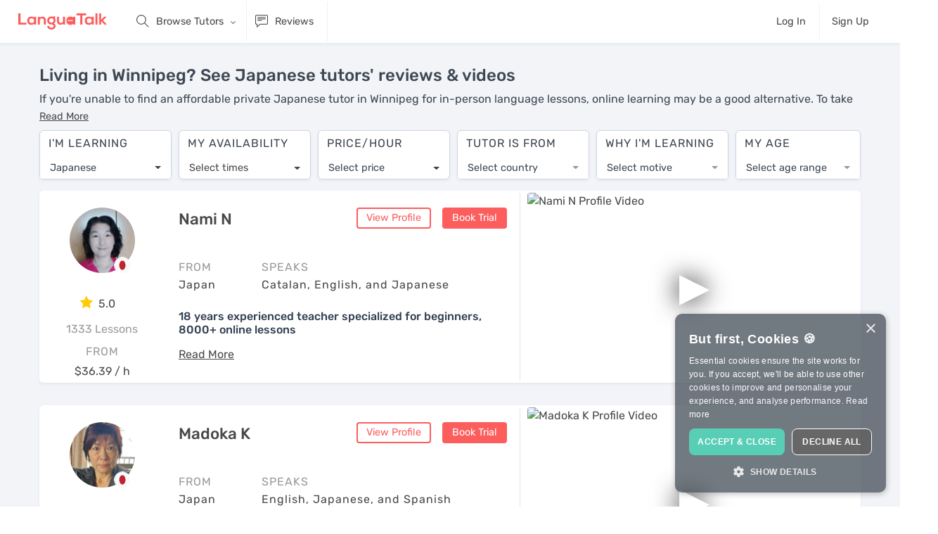

--- FILE ---
content_type: text/html; charset=utf-8
request_url: https://languatalk.com/japanese-tutors/winnipeg
body_size: 143038
content:
<!DOCTYPE html>






<html>
  <head>
      <title>Living in Winnipeg? See Japanese tutors' reviews & videos</title>

<meta charset="utf-8" />
<meta content="ie=edge" http-equiv="x-ua-compatible" />
<meta content="languatalk" name="keywords" />

  <meta content="Looking for the best Japanese tutors for classes from the comfort of your home in Winnipeg? Book a free trial session today & learn when it suits you." name="description">
<meta content="width=device-width, initial-scale=1" name="viewport" />
<meta name="turbolinks-cache-control" content="no-cache">
<link href="/assets/logo/favicon-24a73c384f8f2a60860e34a57bdd00efa064451397b9b25f9849a58a545f56a9.png" rel="shortcut icon" />
<link href="/assets/logo/favicon-24a73c384f8f2a60860e34a57bdd00efa064451397b9b25f9849a58a545f56a9.png" rel="apple-touch-icon" />

<meta name="csrf-param" content="authenticity_token" />
<meta name="csrf-token" content="2mb2q0-1JiQvrpWpJjgHZD7C2TgIZcpMJSiWdX5J9GIjFFtu5zBaallGZIn2v3VGI3a9WZ6JJOQDqIyhI1XQ0A" />
<meta name="action-cable-url" content="wss://anycable.languatalk.com/cable" />


<link rel="canonical" href="https://languatalk.com/japanese-tutors/winnipeg" />

    <script src="/packs/js/critical-fbe9c9498a369a7d1ecb.js" data-turbolinks-track="reload"></script>
      <!-- Inline the critical CSS -->
      <style>
        @font-face{font-family:themify;src:url(/packs/media/fonts/themify-9bad94440d49256265a5b2305ec42d63.eot);src:url(/packs/media/fonts/themify-9bad94440d49256265a5b2305ec42d63.eot?#iefix-fvbane) format("embedded-opentype"),url(/packs/media/fonts/themify-29b39089170885ae29671a8c66d85a9f.woff) format("woff"),url(/packs/media/fonts/themify-eda8b94308c6f538f04a8056ed761a57.ttf) format("truetype"),url(/packs/media/fonts/themify-f0fc8c798eac5636249c4ea287832422.svg#themify) format("svg");font-weight:400;font-style:normal;font-display:swap}[class^=ti-]{font-family:themify;speak:none;font-style:normal;font-weight:400;font-variant:normal;text-transform:none;line-height:1;-webkit-font-smoothing:antialiased;-moz-osx-font-smoothing:grayscale}.ti-user:before{content:""}.ti-trash:before{content:"";font-weight:700}.ti-settings:before{content:""}.ti-search:before{content:""}.ti-comments:before{content:""}.ti-comment-alt:before{content:""}.ti-bolt:before{content:""}.ti-upload:before{content:""}.ti-money:before{content:""}.ti-microphone:before{content:""}.ti-map-alt:before{content:""}.ti-info:before{content:""}.ti-help:before{content:""}.ti-dashboard:before{content:""}.ti-clipboard:before{content:""}.ti-calendar:before{content:""}.ti-book:before{content:""}.ti-video-camera:before{content:""}.ti-hand-point-right:before{content:""}/*!
 *  Font Awesome 4.7.0 by @davegandy - http://fontawesome.io - @fontawesome
 *  License - http://fontawesome.io/license (Font: SIL OFL 1.1, CSS: MIT License)
 */@font-face{font-family:FontAwesome;src:url(/packs/media/fonts/fontawesome-webfont-8b43027f47b20503057dfbbaa9401fef.eot);src:url(/packs/media/fonts/fontawesome-webfont-8b43027f47b20503057dfbbaa9401fef.eot?#iefix&v=4.7.0) format("embedded-opentype"),url(/packs/media/fonts/fontawesome-webfont-20fd1704ea223900efa9fd4e869efb08.woff2) format("woff2"),url(/packs/media/fonts/fontawesome-webfont-f691f37e57f04c152e2315ab7dbad881.woff) format("woff"),url(/packs/media/fonts/fontawesome-webfont-1e59d2330b4c6deb84b340635ed36249.ttf) format("truetype"),url(/packs/media/fonts/fontawesome-webfont-c1e38fd9e0e74ba58f7a2b77ef29fdd3.svg#fontawesomeregular) format("svg");font-weight:400;font-style:normal;font-display:swap}.fa{display:inline-block;font:normal normal normal 14px/1 FontAwesome;font-size:inherit;text-rendering:auto;-webkit-font-smoothing:antialiased;-moz-osx-font-smoothing:grayscale}.fa-lg{font-size:1.33333333em;line-height:.75em;vertical-align:-15%}.pull-right{float:right}.fa.pull-right{margin-left:.3em}.fa-spin{animation:fa-spin 2s linear infinite}@keyframes fa-spin{0%{transform:rotate(0deg)}to{transform:rotate(359deg)}}.fa-search:before{content:""}.fa-star:before{content:""}.fa-check:before{content:""}.fa-close:before{content:""}.fa-volume-up:before{content:""}.fa-pencil:before{content:""}.fa-play:before{content:""}.fa-pause:before{content:""}.fa-stop:before{content:""}.fa-check-circle:before{content:""}.fa-info-circle:before{content:""}.fa-plus:before{content:""}.fa-exclamation-circle:before{content:""}.fa-eye:before{content:""}.fa-eye-slash:before{content:""}.fa-exclamation-triangle:before{content:""}.fa-sign-in:before{content:""}.fa-magic:before{content:""}.fa-lightbulb-o:before{content:""}.fa-spinner:before{content:""}.fa-microphone:before{content:""}.fa-language:before{content:""}.fa-paper-plane:before{content:""}.fa-trash:before{content:""}.fa-window-close:before{content:""}.sr-only{margin:-1px}@font-face{font-family:simple-line-icons;src:url(/packs/media/fonts/Simple-Line-Icons-85e8c542d5e137beecf94e0132812855.eot);src:url(/packs/media/fonts/Simple-Line-Icons-85e8c542d5e137beecf94e0132812855.eot#iefix) format("embedded-opentype"),url(/packs/media/fonts/Simple-Line-Icons-3826fa1cb2348dd93948a50cbd2b8fb6.woff2) format("woff2"),url(/packs/media/fonts/Simple-Line-Icons-3ec13a24af3fdda1110771d3541915a2.ttf) format("truetype"),url(/packs/media/fonts/Simple-Line-Icons-5c9febce52054ae0b96ddd3e2d173e1a.woff) format("woff"),url(/packs/media/fonts/Simple-Line-Icons-809e55bbb1903c63092078c63b35833d.svg#simple-line-icons) format("svg");font-weight:400;font-style:normal}.icon-login,.icon-logout,.icon-notebook,.icon-people,.icon-shuffle{font-family:simple-line-icons;speak:none;font-style:normal;font-weight:400;font-variant:normal;text-transform:none;line-height:1;-webkit-font-smoothing:antialiased;-moz-osx-font-smoothing:grayscale}.icon-people:before{content:""}.icon-login:before{content:""}.icon-logout:before{content:""}.icon-notebook:before{content:""}.icon-shuffle:before{content:""}/*!
 * Bootstrap v4.0.0 (https://getbootstrap.com)
 * Copyright 2011-2018 The Bootstrap Authors
 * Copyright 2011-2018 Twitter, Inc.
 * Licensed under MIT (https://github.com/twbs/~bootstrap/scss/blob/master/LICENSE)
 */:root{--blue:#047bf8;--indigo:#6610f2;--purple:#6f42c1;--pink:#e83e8c;--red:#e65252;--orange:#fd7e14;--yellow:#fbe4a0;--green:#24b314;--teal:#20c997;--cyan:#5bc0de;--white:#fff;--gray:#636c72;--gray-dark:#343a40;--primary:#047bf8;--secondary:#3d4752;--success:#24b314;--info:#5bc0de;--warning:#fbe4a0;--danger:#e65252;--light:#f8f9fa;--dark:#343a40;--breakpoint-xs:0;--breakpoint-sm:576px;--breakpoint-md:768px;--breakpoint-lg:992px;--breakpoint-xl:1250px;--breakpoint-xxl:1450px;--breakpoint-xxxl:1550px;--breakpoint-xxxxl:1650px;--font-family-sans-serif:"Avenir Next W01","Proxima Nova W01","Rubik",-apple-system,system-ui,BlinkMacSystemFont,"Segoe UI",Roboto,"Helvetica Neue",Arial,sans-serif;--font-family-monospace:SFMono-Regular,Menlo,Monaco,Consolas,"Liberation Mono","Courier New",monospace}*,:after,:before{box-sizing:border-box}html{font-family:sans-serif;line-height:1.15;-webkit-text-size-adjust:100%;-webkit-tap-highlight-color:rgba(0,0,0,0)}article,aside,figcaption,figure,footer,header,hgroup,main,nav,section{display:block}body{margin:0;font-family:Avenir Next W01,Proxima Nova W01,Rubik,-apple-system,system-ui,BlinkMacSystemFont,Segoe UI,Roboto,Helvetica Neue,Arial,sans-serif;font-size:.9rem;font-weight:400;line-height:1.5;color:#484848;text-align:left;background-color:#fff}[tabindex="-1"]:focus{outline:0!important}hr{box-sizing:content-box;height:0;overflow:visible}h1,h2,h3,h4,h5,h6{margin-top:0;margin-bottom:.5rem}p{margin-top:0;margin-bottom:1rem}abbr[data-original-title],abbr[title]{text-decoration:underline;-webkit-text-decoration:underline dotted;text-decoration:underline dotted;cursor:help;border-bottom:0;-webkit-text-decoration-skip-ink:none;text-decoration-skip-ink:none}address{font-style:normal;line-height:inherit}address,dl,ol,ul{margin-bottom:1rem}dl,ol,ul{margin-top:0}ol ol,ol ul,ul ol,ul ul{margin-bottom:0}dt{font-weight:500}dd{margin-bottom:.5rem;margin-left:0}blockquote{margin:0 0 1rem}b,strong{font-weight:bolder}small{font-size:80%}sub,sup{position:relative;font-size:75%;line-height:0;vertical-align:baseline}sub{bottom:-.25em}sup{top:-.5em}a{color:#047bf8;text-decoration:none;background-color:transparent}a:hover{color:rgb(2.7857142857,85.6607142857,172.7142857143);text-decoration:underline}a:not([href]):not([tabindex]),a:not([href]):not([tabindex]):focus,a:not([href]):not([tabindex]):hover{color:inherit;text-decoration:none}a:not([href]):not([tabindex]):focus{outline:0}code,kbd,pre,samp{font-family:SFMono-Regular,Menlo,Monaco,Consolas,Liberation Mono,Courier New,monospace;font-size:1em}pre{margin-top:0;margin-bottom:1rem;overflow:auto}figure{margin:0 0 1rem}img{border-style:none}img,svg{vertical-align:middle}svg{overflow:hidden}table{border-collapse:collapse}caption{padding-top:.75rem;padding-bottom:.75rem;color:#636c72;text-align:left;caption-side:bottom}th{text-align:inherit}label{display:inline-block;margin-bottom:.5rem}button{border-radius:0}button:focus{outline:1px dotted;outline:5px auto -webkit-focus-ring-color}button,input,optgroup,select,textarea{margin:0;font-family:inherit;font-size:inherit;line-height:inherit}button,input{overflow:visible}button,select{text-transform:none}select{word-wrap:normal}[type=button],[type=reset],[type=submit],button{-webkit-appearance:button}[type=button]:not(:disabled),[type=reset]:not(:disabled),[type=submit]:not(:disabled),button:not(:disabled){cursor:pointer}[type=button]::-moz-focus-inner,[type=reset]::-moz-focus-inner,[type=submit]::-moz-focus-inner,button::-moz-focus-inner{padding:0;border-style:none}input[type=checkbox],input[type=radio]{box-sizing:border-box;padding:0}input[type=date],input[type=datetime-local],input[type=month],input[type=time]{-webkit-appearance:listbox}textarea{overflow:auto;resize:vertical}fieldset{min-width:0;padding:0;margin:0;border:0}legend{width:100%;max-width:100%;padding:0;margin-bottom:.5rem;font-size:1.5rem;line-height:inherit;color:inherit;white-space:normal}progress{vertical-align:baseline}[type=number]::-webkit-inner-spin-button,[type=number]::-webkit-outer-spin-button{height:auto}[type=search]{outline-offset:-2px;-webkit-appearance:none}[type=search]::-webkit-search-decoration{-webkit-appearance:none}output{display:inline-block}summary{display:list-item;cursor:pointer}template{display:none}[hidden]{display:none!important}.h1,.h2,.h3,.h4,.h5,.h6,h1,h2,h3,h4,h5,h6{margin-bottom:.5rem;font-family:Avenir Next W01,Proxima Nova W01,Rubik,-apple-system,system-ui,BlinkMacSystemFont,Segoe UI,Roboto,Helvetica Neue,Arial,sans-serif;font-weight:500;line-height:1.2;color:#334152}.h1,h1{font-size:2.5rem}.h2,h2{font-size:2rem}.h3,h3{font-size:1.75rem}.h4,h4{font-size:1.5rem}.h5,h5{font-size:1.25rem}.h6,h6{font-size:1rem}.lead{font-size:1.125rem;font-weight:300}.display-1{font-size:6rem}.display-1,.display-2{font-weight:300;line-height:1.2}.display-2{font-size:5.5rem}.display-3{font-size:4.5rem}.display-3,.display-4{font-weight:300;line-height:1.2}.display-4{font-size:3.5rem}hr{margin-top:1rem;margin-bottom:1rem;border:0;border-top:1px solid rgba(0,0,0,.1)}.small,small{font-size:80%;font-weight:400}.mark,mark{padding:.2em;background-color:#fbe4a0}.list-inline,.list-unstyled{padding-left:0;list-style:none}.list-inline-item{display:inline-block}.list-inline-item:not(:last-child){margin-right:.5rem}.initialism{font-size:90%;text-transform:uppercase}.blockquote{margin-bottom:1rem;font-size:1.125rem}.blockquote-footer{display:block;font-size:80%;color:#636c72}.blockquote-footer:before{content:"— "}.img-fluid,.img-thumbnail{max-width:100%;height:auto}.img-thumbnail{padding:.25rem;background-color:#fff;border:1px solid #dee2e6;border-radius:4px}.figure{display:inline-block}.figure-img{margin-bottom:.5rem;line-height:1}.figure-caption{font-size:90%;color:#636c72}code{font-size:87.5%;color:#e83e8c;word-break:break-word}a>code{color:inherit}kbd{padding:.2rem .4rem;font-size:87.5%;color:#fff;background-color:#292b2c;border-radius:4px}kbd kbd{padding:0;font-size:100%;font-weight:500}pre{display:block;font-size:87.5%;color:#292b2c}pre code{font-size:inherit;color:inherit;word-break:normal}.pre-scrollable{max-height:340px;overflow-y:scroll}.container{width:100%;padding-right:10px;padding-left:10px;margin-right:auto;margin-left:auto}@media(min-width:576px){.container{max-width:540px}}@media(min-width:768px){.container{max-width:720px}}@media(min-width:992px){.container{max-width:960px}}@media(min-width:1250px){.container{max-width:1190px}}@media(min-width:1450px){.container{max-width:1380px}}@media(min-width:1550px){.container{max-width:1580px}}@media(min-width:1650px){.container{max-width:1680px}}.container-fluid{width:100%;padding-right:10px;padding-left:10px;margin-right:auto;margin-left:auto}.row{display:flex;flex-wrap:wrap;margin-right:-10px;margin-left:-10px}.no-gutters{margin-right:0;margin-left:0}.no-gutters>.col,.no-gutters>[class*=col-]{padding-right:0;padding-left:0}.col,.col-1,.col-2,.col-3,.col-4,.col-5,.col-6,.col-7,.col-8,.col-9,.col-10,.col-11,.col-12,.col-auto,.col-lg,.col-lg-1,.col-lg-2,.col-lg-3,.col-lg-4,.col-lg-5,.col-lg-6,.col-lg-7,.col-lg-8,.col-lg-9,.col-lg-10,.col-lg-11,.col-lg-12,.col-lg-auto,.col-md,.col-md-1,.col-md-2,.col-md-3,.col-md-4,.col-md-5,.col-md-6,.col-md-7,.col-md-8,.col-md-9,.col-md-10,.col-md-11,.col-md-12,.col-md-auto,.col-sm,.col-sm-1,.col-sm-2,.col-sm-3,.col-sm-4,.col-sm-5,.col-sm-6,.col-sm-7,.col-sm-8,.col-sm-9,.col-sm-10,.col-sm-11,.col-sm-12,.col-sm-auto,.col-xl,.col-xl-1,.col-xl-2,.col-xl-3,.col-xl-4,.col-xl-5,.col-xl-6,.col-xl-7,.col-xl-8,.col-xl-9,.col-xl-10,.col-xl-11,.col-xl-12,.col-xl-auto{position:relative;width:100%;padding-right:10px;padding-left:10px}.col{flex-basis:0;flex-grow:1;max-width:100%}.col-auto{flex:0 0 auto;width:auto;max-width:100%}.col-1{flex:0 0 8.3333333333%;max-width:8.3333333333%}.col-2{flex:0 0 16.6666666667%;max-width:16.6666666667%}.col-3{flex:0 0 25%;max-width:25%}.col-4{flex:0 0 33.3333333333%;max-width:33.3333333333%}.col-5{flex:0 0 41.6666666667%;max-width:41.6666666667%}.col-6{flex:0 0 50%;max-width:50%}.col-7{flex:0 0 58.3333333333%;max-width:58.3333333333%}.col-8{flex:0 0 66.6666666667%;max-width:66.6666666667%}.col-9{flex:0 0 75%;max-width:75%}.col-10{flex:0 0 83.3333333333%;max-width:83.3333333333%}.col-11{flex:0 0 91.6666666667%;max-width:91.6666666667%}.col-12{flex:0 0 100%;max-width:100%}.order-first{order:-1}.order-last{order:13}.order-0{order:0}.order-1{order:1}.order-2{order:2}.order-3{order:3}.order-4{order:4}.order-5{order:5}.order-6{order:6}.order-7{order:7}.order-8{order:8}.order-9{order:9}.order-10{order:10}.order-11{order:11}.order-12{order:12}.offset-1{margin-left:8.3333333333%}.offset-2{margin-left:16.6666666667%}.offset-3{margin-left:25%}.offset-4{margin-left:33.3333333333%}.offset-5{margin-left:41.6666666667%}.offset-6{margin-left:50%}.offset-7{margin-left:58.3333333333%}.offset-8{margin-left:66.6666666667%}.offset-9{margin-left:75%}.offset-10{margin-left:83.3333333333%}.offset-11{margin-left:91.6666666667%}@media(min-width:576px){.col-sm{flex-basis:0;flex-grow:1;max-width:100%}.col-sm-auto{flex:0 0 auto;width:auto;max-width:100%}.col-sm-1{flex:0 0 8.3333333333%;max-width:8.3333333333%}.col-sm-2{flex:0 0 16.6666666667%;max-width:16.6666666667%}.col-sm-3{flex:0 0 25%;max-width:25%}.col-sm-4{flex:0 0 33.3333333333%;max-width:33.3333333333%}.col-sm-5{flex:0 0 41.6666666667%;max-width:41.6666666667%}.col-sm-6{flex:0 0 50%;max-width:50%}.col-sm-7{flex:0 0 58.3333333333%;max-width:58.3333333333%}.col-sm-8{flex:0 0 66.6666666667%;max-width:66.6666666667%}.col-sm-9{flex:0 0 75%;max-width:75%}.col-sm-10{flex:0 0 83.3333333333%;max-width:83.3333333333%}.col-sm-11{flex:0 0 91.6666666667%;max-width:91.6666666667%}.col-sm-12{flex:0 0 100%;max-width:100%}.order-sm-first{order:-1}.order-sm-last{order:13}.order-sm-0{order:0}.order-sm-1{order:1}.order-sm-2{order:2}.order-sm-3{order:3}.order-sm-4{order:4}.order-sm-5{order:5}.order-sm-6{order:6}.order-sm-7{order:7}.order-sm-8{order:8}.order-sm-9{order:9}.order-sm-10{order:10}.order-sm-11{order:11}.order-sm-12{order:12}.offset-sm-0{margin-left:0}.offset-sm-1{margin-left:8.3333333333%}.offset-sm-2{margin-left:16.6666666667%}.offset-sm-3{margin-left:25%}.offset-sm-4{margin-left:33.3333333333%}.offset-sm-5{margin-left:41.6666666667%}.offset-sm-6{margin-left:50%}.offset-sm-7{margin-left:58.3333333333%}.offset-sm-8{margin-left:66.6666666667%}.offset-sm-9{margin-left:75%}.offset-sm-10{margin-left:83.3333333333%}.offset-sm-11{margin-left:91.6666666667%}}@media(min-width:768px){.col-md{flex-basis:0;flex-grow:1;max-width:100%}.col-md-auto{flex:0 0 auto;width:auto;max-width:100%}.col-md-1{flex:0 0 8.3333333333%;max-width:8.3333333333%}.col-md-2{flex:0 0 16.6666666667%;max-width:16.6666666667%}.col-md-3{flex:0 0 25%;max-width:25%}.col-md-4{flex:0 0 33.3333333333%;max-width:33.3333333333%}.col-md-5{flex:0 0 41.6666666667%;max-width:41.6666666667%}.col-md-6{flex:0 0 50%;max-width:50%}.col-md-7{flex:0 0 58.3333333333%;max-width:58.3333333333%}.col-md-8{flex:0 0 66.6666666667%;max-width:66.6666666667%}.col-md-9{flex:0 0 75%;max-width:75%}.col-md-10{flex:0 0 83.3333333333%;max-width:83.3333333333%}.col-md-11{flex:0 0 91.6666666667%;max-width:91.6666666667%}.col-md-12{flex:0 0 100%;max-width:100%}.order-md-first{order:-1}.order-md-last{order:13}.order-md-0{order:0}.order-md-1{order:1}.order-md-2{order:2}.order-md-3{order:3}.order-md-4{order:4}.order-md-5{order:5}.order-md-6{order:6}.order-md-7{order:7}.order-md-8{order:8}.order-md-9{order:9}.order-md-10{order:10}.order-md-11{order:11}.order-md-12{order:12}.offset-md-0{margin-left:0}.offset-md-1{margin-left:8.3333333333%}.offset-md-2{margin-left:16.6666666667%}.offset-md-3{margin-left:25%}.offset-md-4{margin-left:33.3333333333%}.offset-md-5{margin-left:41.6666666667%}.offset-md-6{margin-left:50%}.offset-md-7{margin-left:58.3333333333%}.offset-md-8{margin-left:66.6666666667%}.offset-md-9{margin-left:75%}.offset-md-10{margin-left:83.3333333333%}.offset-md-11{margin-left:91.6666666667%}}@media(min-width:992px){.col-lg{flex-basis:0;flex-grow:1;max-width:100%}.col-lg-auto{flex:0 0 auto;width:auto;max-width:100%}.col-lg-1{flex:0 0 8.3333333333%;max-width:8.3333333333%}.col-lg-2{flex:0 0 16.6666666667%;max-width:16.6666666667%}.col-lg-3{flex:0 0 25%;max-width:25%}.col-lg-4{flex:0 0 33.3333333333%;max-width:33.3333333333%}.col-lg-5{flex:0 0 41.6666666667%;max-width:41.6666666667%}.col-lg-6{flex:0 0 50%;max-width:50%}.col-lg-7{flex:0 0 58.3333333333%;max-width:58.3333333333%}.col-lg-8{flex:0 0 66.6666666667%;max-width:66.6666666667%}.col-lg-9{flex:0 0 75%;max-width:75%}.col-lg-10{flex:0 0 83.3333333333%;max-width:83.3333333333%}.col-lg-11{flex:0 0 91.6666666667%;max-width:91.6666666667%}.col-lg-12{flex:0 0 100%;max-width:100%}.order-lg-first{order:-1}.order-lg-last{order:13}.order-lg-0{order:0}.order-lg-1{order:1}.order-lg-2{order:2}.order-lg-3{order:3}.order-lg-4{order:4}.order-lg-5{order:5}.order-lg-6{order:6}.order-lg-7{order:7}.order-lg-8{order:8}.order-lg-9{order:9}.order-lg-10{order:10}.order-lg-11{order:11}.order-lg-12{order:12}.offset-lg-0{margin-left:0}.offset-lg-1{margin-left:8.3333333333%}.offset-lg-2{margin-left:16.6666666667%}.offset-lg-3{margin-left:25%}.offset-lg-4{margin-left:33.3333333333%}.offset-lg-5{margin-left:41.6666666667%}.offset-lg-6{margin-left:50%}.offset-lg-7{margin-left:58.3333333333%}.offset-lg-8{margin-left:66.6666666667%}.offset-lg-9{margin-left:75%}.offset-lg-10{margin-left:83.3333333333%}.offset-lg-11{margin-left:91.6666666667%}}@media(min-width:1250px){.col-xl{flex-basis:0;flex-grow:1;max-width:100%}.col-xl-auto{flex:0 0 auto;width:auto;max-width:100%}.col-xl-1{flex:0 0 8.3333333333%;max-width:8.3333333333%}.col-xl-2{flex:0 0 16.6666666667%;max-width:16.6666666667%}.col-xl-3{flex:0 0 25%;max-width:25%}.col-xl-4{flex:0 0 33.3333333333%;max-width:33.3333333333%}.col-xl-5{flex:0 0 41.6666666667%;max-width:41.6666666667%}.col-xl-6{flex:0 0 50%;max-width:50%}.col-xl-7{flex:0 0 58.3333333333%;max-width:58.3333333333%}.col-xl-8{flex:0 0 66.6666666667%;max-width:66.6666666667%}.col-xl-9{flex:0 0 75%;max-width:75%}.col-xl-10{flex:0 0 83.3333333333%;max-width:83.3333333333%}.col-xl-11{flex:0 0 91.6666666667%;max-width:91.6666666667%}.col-xl-12{flex:0 0 100%;max-width:100%}.order-xl-first{order:-1}.order-xl-last{order:13}.order-xl-0{order:0}.order-xl-1{order:1}.order-xl-2{order:2}.order-xl-3{order:3}.order-xl-4{order:4}.order-xl-5{order:5}.order-xl-6{order:6}.order-xl-7{order:7}.order-xl-8{order:8}.order-xl-9{order:9}.order-xl-10{order:10}.order-xl-11{order:11}.order-xl-12{order:12}.offset-xl-0{margin-left:0}.offset-xl-1{margin-left:8.3333333333%}.offset-xl-2{margin-left:16.6666666667%}.offset-xl-3{margin-left:25%}.offset-xl-4{margin-left:33.3333333333%}.offset-xl-5{margin-left:41.6666666667%}.offset-xl-6{margin-left:50%}.offset-xl-7{margin-left:58.3333333333%}.offset-xl-8{margin-left:66.6666666667%}.offset-xl-9{margin-left:75%}.offset-xl-10{margin-left:83.3333333333%}.offset-xl-11{margin-left:91.6666666667%}}.table{width:100%;margin-bottom:1rem;color:#484848;background-color:transparent}.table td,.table th{padding:.75rem;vertical-align:top;border-top:1px solid rgba(83,101,140,.33)}.table thead th{vertical-align:bottom;border-bottom:2px solid rgba(83,101,140,.33)}.table tbody+tbody{border-top:2px solid rgba(83,101,140,.33)}.table-sm td,.table-sm th{padding:.3rem}.table-bordered,.table-bordered td,.table-bordered th{border:1px solid rgba(83,101,140,.33)}.table-bordered thead td,.table-bordered thead th{border-bottom-width:2px}.table-borderless tbody+tbody,.table-borderless td,.table-borderless th,.table-borderless thead th{border:0}.table-striped tbody tr:nth-of-type(odd){background-color:rgba(94,130,152,.05)}.table-hover tbody tr:hover{color:#484848;background-color:rgba(18,95,142,.075)}.table-primary,.table-primary>td,.table-primary>th{background-color:rgb(184.72,218.04,253.04)}.table-primary tbody+tbody,.table-primary td,.table-primary th,.table-primary thead th{border-color:rgb(124.48,186.36,251.36)}.table-hover .table-primary:hover,.table-hover .table-primary:hover>td,.table-hover .table-primary:hover>th{background-color:#a0cdfc}.table-secondary,.table-secondary>td,.table-secondary>th{background-color:rgb(200.68,203.48,206.56)}.table-secondary tbody+tbody,.table-secondary td,.table-secondary th,.table-secondary thead th{border-color:rgb(154.12,159.32,165.04)}.table-hover .table-secondary:hover,.table-hover .table-secondary:hover>td,.table-hover .table-secondary:hover>th{background-color:#bbbfc3}.table-success,.table-success>td,.table-success>th{background-color:rgb(193.68,233.72,189.2)}.table-success tbody+tbody,.table-success td,.table-success th,.table-success thead th{border-color:rgb(141.12,215.48,132.8)}.table-hover .table-success:hover,.table-hover .table-success:hover>td,.table-hover .table-success:hover>th{background-color:rgb(175.7234083601,227.488488746,169.931511254)}.table-info,.table-info>td,.table-info>th{background-color:rgb(209.08,237.36,245.76)}.table-info tbody+tbody,.table-info td,.table-info th,.table-info thead th{border-color:rgb(169.72,222.24,237.84)}.table-hover .table-info:hover,.table-hover .table-info:hover>td,.table-hover .table-info:hover>th{background-color:rgb(187.8515736041,229.205177665,241.4884263959)}.table-warning,.table-warning>td,.table-warning>th{background-color:rgb(253.88,247.44,228.4)}.table-warning tbody+tbody,.table-warning td,.table-warning th,.table-warning thead th{border-color:rgb(252.92,240.96,205.6)}.table-hover .table-warning:hover,.table-hover .table-warning:hover>td,.table-hover .table-warning:hover>th{background-color:#fdf0cc}.table-danger,.table-danger>td,.table-danger>th{background-color:rgb(248,206.56,206.56)}.table-danger tbody+tbody,.table-danger td,.table-danger th,.table-danger thead th{border-color:rgb(242,165.04,165.04)}.table-hover .table-danger:hover,.table-hover .table-danger:hover>td,.table-hover .table-danger:hover>th{background-color:#f5b8b8}.table-light,.table-light>td,.table-light>th{background-color:rgb(253.04,253.32,253.6)}.table-light tbody+tbody,.table-light td,.table-light th,.table-light thead th{border-color:rgb(251.36,251.88,252.4)}.table-hover .table-light:hover,.table-hover .table-light:hover>td,.table-hover .table-light:hover>th{background-color:rgb(238.165,240.57,242.975)}.table-dark,.table-dark>td,.table-dark>th{background-color:rgb(198.16,199.84,201.52)}.table-dark tbody+tbody,.table-dark td,.table-dark th,.table-dark thead th{border-color:rgb(149.44,152.56,155.68)}.table-hover .table-dark:hover,.table-hover .table-dark:hover>td,.table-hover .table-dark:hover>th{background-color:#b9bbbd}.table-active,.table-active>td,.table-active>th{background-color:rgba(18,95,142,.075)}.table-hover .table-active:hover,.table-hover .table-active:hover>td,.table-hover .table-active:hover>th{background-color:rgba(15.13125,79.859375,119.36875,.075)}.table .thead-dark th{color:#fff;background-color:#292b2c;border-color:rgb(59.45,62.35,63.8)}.table .thead-light th{color:#495057;background-color:#e9ecef;border-color:rgba(83,101,140,.33)}.table-dark{color:#fff;background-color:#292b2c}.table-dark td,.table-dark th,.table-dark thead th{border-color:rgb(59.45,62.35,63.8)}.table-dark.table-bordered{border:0}.table-dark.table-striped tbody tr:nth-of-type(odd){background-color:hsla(0,0%,100%,.05)}.table-dark.table-hover tbody tr:hover{color:#fff;background-color:hsla(0,0%,100%,.075)}@media(max-width:575.98px){.table-responsive-sm{display:block;width:100%;overflow-x:auto;-webkit-overflow-scrolling:touch}.table-responsive-sm>.table-bordered{border:0}}@media(max-width:767.98px){.table-responsive-md{display:block;width:100%;overflow-x:auto;-webkit-overflow-scrolling:touch}.table-responsive-md>.table-bordered{border:0}}@media(max-width:991.98px){.table-responsive-lg{display:block;width:100%;overflow-x:auto;-webkit-overflow-scrolling:touch}.table-responsive-lg>.table-bordered{border:0}}@media(max-width:1249.98px){.table-responsive-xl{display:block;width:100%;overflow-x:auto;-webkit-overflow-scrolling:touch}.table-responsive-xl>.table-bordered{border:0}}.table-responsive{display:block;width:100%;overflow-x:auto;-webkit-overflow-scrolling:touch}.table-responsive>.table-bordered{border:0}.form-control{display:block;width:100%;height:calc(2.1rem + 4px);padding:.375rem .75rem;font-size:.9rem;font-weight:400;line-height:1.5;color:#495057;background-color:#fff;background-clip:padding-box;border:2px solid #dde2ec;border-radius:4px;transition:border-color .15s ease-in-out,box-shadow .15s ease-in-out}@media(prefers-reduced-motion:reduce){.form-control{transition:none}}.form-control::-ms-expand{background-color:transparent;border:0}.form-control:focus{color:#495057;background-color:#fff;border-color:#047bf8;outline:0;box-shadow:none}.form-control::-moz-placeholder{color:#636c72;opacity:1}.form-control::placeholder{color:#636c72;opacity:1}.form-control:disabled,.form-control[readonly]{background-color:#e9ecef;opacity:1}select.form-control:focus::-ms-value{color:#495057;background-color:#fff}.form-control-file,.form-control-range{display:block;width:100%}.col-form-label{padding-top:calc(.375rem + 2px);padding-bottom:calc(.375rem + 2px);margin-bottom:0;font-size:inherit;line-height:1.5}.col-form-label-lg{padding-top:calc(.5rem + 2px);padding-bottom:calc(.5rem + 2px);font-size:1.25rem;line-height:1.5}.col-form-label-sm{padding-top:calc(.25rem + 2px);padding-bottom:calc(.25rem + 2px);font-size:.8rem;line-height:1.5}.form-control-plaintext{display:block;width:100%;padding-top:.375rem;padding-bottom:.375rem;margin-bottom:0;line-height:1.5;color:#484848;background-color:transparent;border:solid transparent;border-width:2px 0}.form-control-plaintext.form-control-lg,.form-control-plaintext.form-control-sm{padding-right:0;padding-left:0}.form-control-sm{height:calc(1.7rem + 4px);padding:.25rem .5rem;font-size:.8rem;line-height:1.5;border-radius:4px}.form-control-lg{height:calc(2.875rem + 4px);padding:.5rem 1rem;font-size:1.25rem;line-height:1.5;border-radius:6px}select.form-control[multiple],select.form-control[size],textarea.form-control{height:auto}.form-group{margin-bottom:1rem}.form-text{display:block;margin-top:.25rem}.form-row{display:flex;flex-wrap:wrap;margin-right:-5px;margin-left:-5px}.form-row>.col,.form-row>[class*=col-]{padding-right:5px;padding-left:5px}.form-check{position:relative;display:block;padding-left:1.25rem}.form-check-input{position:absolute;margin-top:.3rem;margin-left:-1.25rem}.form-check-input:disabled~.form-check-label{color:#636c72}.form-check-label{margin-bottom:0}.form-check-inline{display:inline-flex;align-items:center;padding-left:0;margin-right:.75rem}.form-check-inline .form-check-input{position:static;margin-top:0;margin-right:.3125rem;margin-left:0}.valid-feedback{display:none;width:100%;margin-top:.25rem;font-size:80%;color:#24b314}.valid-tooltip{position:absolute;top:100%;z-index:5;display:none;max-width:100%;padding:.25rem .5rem;margin-top:.1rem;font-size:.8rem;line-height:1.5;color:#fff;background-color:rgba(36,179,20,.9);border-radius:4px}.form-control.is-valid,.was-validated .form-control:valid{border-color:#24b314;padding-right:2.1rem;background-image:url("data:image/svg+xml;charset=utf-8,%3Csvg xmlns='http://www.w3.org/2000/svg' viewBox='0 0 8 8'%3E%3Cpath fill='%2324b314' d='M2.3 6.73L.6 4.53c-.4-1.04.46-1.4 1.1-.8l1.1 1.4 3.4-3.8c.6-.63 1.6-.27 1.2.7l-4 4.6c-.43.5-.8.4-1.1.1z'/%3E%3C/svg%3E");background-repeat:no-repeat;background-position:100% calc(.375em + .1875rem);background-size:calc(.75em + .375rem) calc(.75em + .375rem)}.form-control.is-valid:focus,.was-validated .form-control:valid:focus{border-color:#24b314;box-shadow:0 0 0 .2rem rgba(36,179,20,.25)}.form-control.is-valid~.valid-feedback,.form-control.is-valid~.valid-tooltip,.was-validated .form-control:valid~.valid-feedback,.was-validated .form-control:valid~.valid-tooltip{display:block}.was-validated textarea.form-control:valid,textarea.form-control.is-valid{padding-right:2.1rem;background-position:top calc(.375em + .1875rem) right calc(.375em + .1875rem)}.custom-select.is-valid,.was-validated .custom-select:valid{border-color:#24b314;padding-right:calc(.75em + 2.3125rem);background:url("data:image/svg+xml;charset=utf8,%3Csvg xmlns='http://www.w3.org/2000/svg' viewBox='0 0 4 5'%3E%3Cpath fill='%23343a40' d='M2 0L0 2h4zm0 5L0 3h4z'/%3E%3C/svg%3E") no-repeat right .75rem center/8px 10px,url("data:image/svg+xml;charset=utf-8,%3Csvg xmlns='http://www.w3.org/2000/svg' viewBox='0 0 8 8'%3E%3Cpath fill='%2324b314' d='M2.3 6.73L.6 4.53c-.4-1.04.46-1.4 1.1-.8l1.1 1.4 3.4-3.8c.6-.63 1.6-.27 1.2.7l-4 4.6c-.43.5-.8.4-1.1.1z'/%3E%3C/svg%3E") #fff no-repeat center right 1.75rem/calc(.75em + .375rem) calc(.75em + .375rem)}.custom-select.is-valid:focus,.was-validated .custom-select:valid:focus{border-color:#24b314;box-shadow:0 0 0 .2rem rgba(36,179,20,.25)}.custom-select.is-valid~.valid-feedback,.custom-select.is-valid~.valid-tooltip,.form-control-file.is-valid~.valid-feedback,.form-control-file.is-valid~.valid-tooltip,.was-validated .custom-select:valid~.valid-feedback,.was-validated .custom-select:valid~.valid-tooltip,.was-validated .form-control-file:valid~.valid-feedback,.was-validated .form-control-file:valid~.valid-tooltip{display:block}.form-check-input.is-valid~.form-check-label,.was-validated .form-check-input:valid~.form-check-label{color:#24b314}.form-check-input.is-valid~.valid-feedback,.form-check-input.is-valid~.valid-tooltip,.was-validated .form-check-input:valid~.valid-feedback,.was-validated .form-check-input:valid~.valid-tooltip{display:block}.custom-control-input.is-valid~.custom-control-label,.was-validated .custom-control-input:valid~.custom-control-label{color:#24b314}.custom-control-input.is-valid~.custom-control-label:before,.was-validated .custom-control-input:valid~.custom-control-label:before{border-color:#24b314}.custom-control-input.is-valid~.valid-feedback,.custom-control-input.is-valid~.valid-tooltip,.was-validated .custom-control-input:valid~.valid-feedback,.was-validated .custom-control-input:valid~.valid-tooltip{display:block}.custom-control-input.is-valid:checked~.custom-control-label:before,.was-validated .custom-control-input:valid:checked~.custom-control-label:before{border-color:rgb(45.2261306533,224.8743718593,25.1256281407);background-color:rgb(45.2261306533,224.8743718593,25.1256281407)}.custom-control-input.is-valid:focus~.custom-control-label:before,.was-validated .custom-control-input:valid:focus~.custom-control-label:before{box-shadow:0 0 0 .2rem rgba(36,179,20,.25)}.custom-control-input.is-valid:focus:not(:checked)~.custom-control-label:before,.custom-file-input.is-valid~.custom-file-label,.was-validated .custom-control-input:valid:focus:not(:checked)~.custom-control-label:before,.was-validated .custom-file-input:valid~.custom-file-label{border-color:#24b314}.custom-file-input.is-valid~.valid-feedback,.custom-file-input.is-valid~.valid-tooltip,.was-validated .custom-file-input:valid~.valid-feedback,.was-validated .custom-file-input:valid~.valid-tooltip{display:block}.custom-file-input.is-valid:focus~.custom-file-label,.was-validated .custom-file-input:valid:focus~.custom-file-label{border-color:#24b314;box-shadow:0 0 0 .2rem rgba(36,179,20,.25)}.invalid-feedback{display:none;width:100%;margin-top:.25rem;font-size:80%;color:#e65252}.invalid-tooltip{position:absolute;top:100%;z-index:5;display:none;max-width:100%;padding:.25rem .5rem;margin-top:.1rem;font-size:.8rem;line-height:1.5;color:#fff;background-color:rgba(230,82,82,.9);border-radius:4px}.form-control.is-invalid,.was-validated .form-control:invalid{border-color:#e65252;padding-right:2.1rem;background-image:url("data:image/svg+xml;charset=utf-8,%3Csvg xmlns='http://www.w3.org/2000/svg' fill='%23e65252' viewBox='-2 -2 7 7'%3E%3Cpath stroke='%23e65252' d='M0 0l3 3m0-3L0 3'/%3E%3Ccircle r='.5'/%3E%3Ccircle cx='3' r='.5'/%3E%3Ccircle cy='3' r='.5'/%3E%3Ccircle cx='3' cy='3' r='.5'/%3E%3C/svg%3E");background-repeat:no-repeat;background-position:100% calc(.375em + .1875rem);background-size:calc(.75em + .375rem) calc(.75em + .375rem)}.form-control.is-invalid:focus,.was-validated .form-control:invalid:focus{border-color:#e65252;box-shadow:0 0 0 .2rem rgba(230,82,82,.25)}.form-control.is-invalid~.invalid-feedback,.form-control.is-invalid~.invalid-tooltip,.was-validated .form-control:invalid~.invalid-feedback,.was-validated .form-control:invalid~.invalid-tooltip{display:block}.was-validated textarea.form-control:invalid,textarea.form-control.is-invalid{padding-right:2.1rem;background-position:top calc(.375em + .1875rem) right calc(.375em + .1875rem)}.custom-select.is-invalid,.was-validated .custom-select:invalid{border-color:#e65252;padding-right:calc(.75em + 2.3125rem);background:url("data:image/svg+xml;charset=utf8,%3Csvg xmlns='http://www.w3.org/2000/svg' viewBox='0 0 4 5'%3E%3Cpath fill='%23343a40' d='M2 0L0 2h4zm0 5L0 3h4z'/%3E%3C/svg%3E") no-repeat right .75rem center/8px 10px,url("data:image/svg+xml;charset=utf-8,%3Csvg xmlns='http://www.w3.org/2000/svg' fill='%23e65252' viewBox='-2 -2 7 7'%3E%3Cpath stroke='%23e65252' d='M0 0l3 3m0-3L0 3'/%3E%3Ccircle r='.5'/%3E%3Ccircle cx='3' r='.5'/%3E%3Ccircle cy='3' r='.5'/%3E%3Ccircle cx='3' cy='3' r='.5'/%3E%3C/svg%3E") #fff no-repeat center right 1.75rem/calc(.75em + .375rem) calc(.75em + .375rem)}.custom-select.is-invalid:focus,.was-validated .custom-select:invalid:focus{border-color:#e65252;box-shadow:0 0 0 .2rem rgba(230,82,82,.25)}.custom-select.is-invalid~.invalid-feedback,.custom-select.is-invalid~.invalid-tooltip,.form-control-file.is-invalid~.invalid-feedback,.form-control-file.is-invalid~.invalid-tooltip,.was-validated .custom-select:invalid~.invalid-feedback,.was-validated .custom-select:invalid~.invalid-tooltip,.was-validated .form-control-file:invalid~.invalid-feedback,.was-validated .form-control-file:invalid~.invalid-tooltip{display:block}.form-check-input.is-invalid~.form-check-label,.was-validated .form-check-input:invalid~.form-check-label{color:#e65252}.form-check-input.is-invalid~.invalid-feedback,.form-check-input.is-invalid~.invalid-tooltip,.was-validated .form-check-input:invalid~.invalid-feedback,.was-validated .form-check-input:invalid~.invalid-tooltip{display:block}.custom-control-input.is-invalid~.custom-control-label,.was-validated .custom-control-input:invalid~.custom-control-label{color:#e65252}.custom-control-input.is-invalid~.custom-control-label:before,.was-validated .custom-control-input:invalid~.custom-control-label:before{border-color:#e65252}.custom-control-input.is-invalid~.invalid-feedback,.custom-control-input.is-invalid~.invalid-tooltip,.was-validated .custom-control-input:invalid~.invalid-feedback,.was-validated .custom-control-input:invalid~.invalid-tooltip{display:block}.custom-control-input.is-invalid:checked~.custom-control-label:before,.was-validated .custom-control-input:invalid:checked~.custom-control-label:before{border-color:#ec7f7f;background-color:#ec7f7f}.custom-control-input.is-invalid:focus~.custom-control-label:before,.was-validated .custom-control-input:invalid:focus~.custom-control-label:before{box-shadow:0 0 0 .2rem rgba(230,82,82,.25)}.custom-control-input.is-invalid:focus:not(:checked)~.custom-control-label:before,.custom-file-input.is-invalid~.custom-file-label,.was-validated .custom-control-input:invalid:focus:not(:checked)~.custom-control-label:before,.was-validated .custom-file-input:invalid~.custom-file-label{border-color:#e65252}.custom-file-input.is-invalid~.invalid-feedback,.custom-file-input.is-invalid~.invalid-tooltip,.was-validated .custom-file-input:invalid~.invalid-feedback,.was-validated .custom-file-input:invalid~.invalid-tooltip{display:block}.custom-file-input.is-invalid:focus~.custom-file-label,.was-validated .custom-file-input:invalid:focus~.custom-file-label{border-color:#e65252;box-shadow:0 0 0 .2rem rgba(230,82,82,.25)}.form-inline{display:flex;flex-flow:row wrap;align-items:center}.form-inline .form-check{width:100%}@media(min-width:576px){.form-inline label{justify-content:center}.form-inline .form-group,.form-inline label{display:flex;align-items:center;margin-bottom:0}.form-inline .form-group{flex:0 0 auto;flex-flow:row wrap}.form-inline .form-control{display:inline-block;width:auto;vertical-align:middle}.form-inline .form-control-plaintext{display:inline-block}.form-inline .custom-select,.form-inline .input-group{width:auto}.form-inline .form-check{display:flex;align-items:center;justify-content:center;width:auto;padding-left:0}.form-inline .form-check-input{position:relative;flex-shrink:0;margin-top:0;margin-right:.25rem;margin-left:0}.form-inline .custom-control{align-items:center;justify-content:center}.form-inline .custom-control-label{margin-bottom:0}}.btn{display:inline-block;color:#484848;text-align:center;vertical-align:middle;-webkit-user-select:none;-moz-user-select:none;user-select:none;background-color:transparent;border:2px solid transparent;padding:.375rem .75rem;font-size:.9rem;line-height:1.5;border-radius:4px;transition:color .15s ease-in-out,background-color .15s ease-in-out,border-color .15s ease-in-out,box-shadow .15s ease-in-out}@media(prefers-reduced-motion:reduce){.btn{transition:none}}.btn:hover{color:#484848;text-decoration:none}.btn.focus,.btn:focus{outline:0;box-shadow:none}.btn.disabled,.btn:disabled{opacity:.65}a.btn.disabled,fieldset:disabled a.btn{pointer-events:none}.btn-primary,label.btn-toggle input[type=checkbox]:checked+.btn,label.btn-toggle input[type=radio]:checked+.btn{background-color:#047bf8;border-color:#047bf8}.btn-primary:hover,label.btn-toggle input[type=checkbox]:checked+.btn:hover,label.btn-toggle input[type=radio]:checked+.btn:hover{background-color:rgb(3.3928571429,104.3303571429,210.3571428571);border-color:rgb(3.1904761905,98.1071428571,197.8095238095)}.btn-primary.focus,.btn-primary:focus,label.btn-toggle input[type=checkbox]:checked+.btn:focus,label.btn-toggle input[type=checkbox]:checked+.focus.btn,label.btn-toggle input[type=radio]:checked+.btn:focus,label.btn-toggle input[type=radio]:checked+.focus.btn{box-shadow:0 0 0 .2rem rgba(41.65,142.8,249.05,.5)}.btn-primary.disabled,.btn-primary:disabled,label.btn-toggle input[type=checkbox]:checked+.btn:disabled,label.btn-toggle input[type=checkbox]:checked+.disabled.btn,label.btn-toggle input[type=radio]:checked+.btn:disabled,label.btn-toggle input[type=radio]:checked+.disabled.btn{background-color:#047bf8;border-color:#047bf8}.btn-primary:not(:disabled):not(.disabled).active,.btn-primary:not(:disabled):not(.disabled):active,.show>.btn-primary.dropdown-toggle,label.btn-toggle .show>input[type=checkbox]:checked+.dropdown-toggle.btn,label.btn-toggle .show>input[type=radio]:checked+.dropdown-toggle.btn,label.btn-toggle input[type=checkbox]:checked+.btn:not(:disabled):not(.disabled).active,label.btn-toggle input[type=checkbox]:checked+.btn:not(:disabled):not(.disabled):active,label.btn-toggle input[type=radio]:checked+.btn:not(:disabled):not(.disabled).active,label.btn-toggle input[type=radio]:checked+.btn:not(:disabled):not(.disabled):active{background-color:rgb(3.1904761905,98.1071428571,197.8095238095);border-color:rgb(2.9880952381,91.8839285714,185.2619047619)}.btn-primary:not(:disabled):not(.disabled).active:focus,.btn-primary:not(:disabled):not(.disabled):active:focus,.show>.btn-primary.dropdown-toggle:focus,label.btn-toggle .show>input[type=checkbox]:checked+.dropdown-toggle.btn:focus,label.btn-toggle .show>input[type=radio]:checked+.dropdown-toggle.btn:focus,label.btn-toggle input[type=checkbox]:checked+.btn:not(:disabled):not(.disabled).active:focus,label.btn-toggle input[type=checkbox]:checked+.btn:not(:disabled):not(.disabled):active:focus,label.btn-toggle input[type=radio]:checked+.btn:not(:disabled):not(.disabled).active:focus,label.btn-toggle input[type=radio]:checked+.btn:not(:disabled):not(.disabled):active:focus{box-shadow:0 0 0 .2rem rgba(41.65,142.8,249.05,.5)}.btn-secondary{color:#fff;background-color:#3d4752;border-color:#3d4752}.btn-secondary:hover{color:#fff;background-color:rgb(44.6835664336,52.0087412587,60.0664335664);border-color:rgb(39.2447552448,45.6783216783,52.7552447552)}.btn-secondary.focus,.btn-secondary:focus{box-shadow:0 0 0 .2rem rgba(90.1,98.6,107.95,.5)}.btn-secondary.disabled,.btn-secondary:disabled{color:#fff;background-color:#3d4752;border-color:#3d4752}.btn-secondary:not(:disabled):not(.disabled).active,.btn-secondary:not(:disabled):not(.disabled):active,.show>.btn-secondary.dropdown-toggle{color:#fff;background-color:rgb(39.2447552448,45.6783216783,52.7552447552);border-color:rgb(33.8059440559,39.3479020979,45.4440559441)}.btn-secondary:not(:disabled):not(.disabled).active:focus,.btn-secondary:not(:disabled):not(.disabled):active:focus,.show>.btn-secondary.dropdown-toggle:focus{box-shadow:0 0 0 .2rem rgba(90.1,98.6,107.95,.5)}.btn-success{color:#fff;background-color:#24b314;border-color:#24b314}.btn-success:hover{color:#fff;background-color:rgb(29.0804020101,144.5942211055,16.1557788945);border-color:rgb(26.7738693467,133.1256281407,14.8743718593)}.btn-success.focus,.btn-success:focus{box-shadow:0 0 0 .2rem rgba(68.85,190.4,55.25,.5)}.btn-success.disabled,.btn-success:disabled{color:#fff;background-color:#24b314;border-color:#24b314}.btn-success:not(:disabled):not(.disabled).active,.btn-success:not(:disabled):not(.disabled):active,.show>.btn-success.dropdown-toggle{color:#fff;background-color:rgb(26.7738693467,133.1256281407,14.8743718593);border-color:rgb(24.4673366834,121.6570351759,13.5929648241)}.btn-success:not(:disabled):not(.disabled).active:focus,.btn-success:not(:disabled):not(.disabled):active:focus,.show>.btn-success.dropdown-toggle:focus{box-shadow:0 0 0 .2rem rgba(68.85,190.4,55.25,.5)}.btn-info{color:#292b2c;background-color:#5bc0de;border-color:#5bc0de}.btn-info:hover{color:#fff;background-color:rgb(59.1573604061,179.7677664975,215.5926395939);border-color:rgb(48.5431472081,175.6903553299,213.4568527919)}.btn-info.focus,.btn-info:focus{box-shadow:0 0 0 .2rem rgba(83.5,169.65,195.3,.5)}.btn-info.disabled,.btn-info:disabled{color:#292b2c;background-color:#5bc0de;border-color:#5bc0de}.btn-info:not(:disabled):not(.disabled).active,.btn-info:not(:disabled):not(.disabled):active,.show>.btn-info.dropdown-toggle{color:#fff;background-color:rgb(48.5431472081,175.6903553299,213.4568527919);border-color:rgb(41.7525380711,169.5406091371,207.4974619289)}.btn-info:not(:disabled):not(.disabled).active:focus,.btn-info:not(:disabled):not(.disabled):active:focus,.show>.btn-info.dropdown-toggle:focus{box-shadow:0 0 0 .2rem rgba(83.5,169.65,195.3,.5)}.btn-warning{color:#292b2c;background-color:#fbe4a0;border-color:#fbe4a0}.btn-warning:hover{color:#292b2c;background-color:#f9da7b;border-color:#f9d66f}.btn-warning.focus,.btn-warning:focus{box-shadow:0 0 0 .2rem rgba(219.5,200.25,142.6,.5)}.btn-warning.disabled,.btn-warning:disabled{color:#292b2c;background-color:#fbe4a0;border-color:#fbe4a0}.btn-warning:not(:disabled):not(.disabled).active,.btn-warning:not(:disabled):not(.disabled):active,.show>.btn-warning.dropdown-toggle{color:#292b2c;background-color:#f9d66f;border-color:rgb(248.4242424242,210.6136363636,98.8257575758)}.btn-warning:not(:disabled):not(.disabled).active:focus,.btn-warning:not(:disabled):not(.disabled):active:focus,.show>.btn-warning.dropdown-toggle:focus{box-shadow:0 0 0 .2rem rgba(219.5,200.25,142.6,.5)}.btn-danger{color:#fff;background-color:#e65252;border-color:#e65252}.btn-danger:hover{color:#fff;background-color:#e13131;border-color:#e02525}.btn-danger.focus,.btn-danger:focus{box-shadow:0 0 0 .2rem rgba(233.75,107.95,107.95,.5)}.btn-danger.disabled,.btn-danger:disabled{color:#fff;background-color:#e65252;border-color:#e65252}.btn-danger:not(:disabled):not(.disabled).active,.btn-danger:not(:disabled):not(.disabled):active,.show>.btn-danger.dropdown-toggle{color:#fff;background-color:#e02525;border-color:#d91f1f}.btn-danger:not(:disabled):not(.disabled).active:focus,.btn-danger:not(:disabled):not(.disabled):active:focus,.show>.btn-danger.dropdown-toggle:focus{box-shadow:0 0 0 .2rem rgba(233.75,107.95,107.95,.5)}.btn-light{color:#292b2c;background-color:#f8f9fa;border-color:#f8f9fa}.btn-light:hover{color:#292b2c;background-color:rgb(225.6875,229.875,234.0625);border-color:rgb(218.25,223.5,228.75)}.btn-light.focus,.btn-light:focus{box-shadow:0 0 0 .2rem rgba(216.95,218.1,219.1,.5)}.btn-light.disabled,.btn-light:disabled{color:#292b2c;background-color:#f8f9fa;border-color:#f8f9fa}.btn-light:not(:disabled):not(.disabled).active,.btn-light:not(:disabled):not(.disabled):active,.show>.btn-light.dropdown-toggle{color:#292b2c;background-color:rgb(218.25,223.5,228.75);border-color:rgb(210.8125,217.125,223.4375)}.btn-light:not(:disabled):not(.disabled).active:focus,.btn-light:not(:disabled):not(.disabled):active:focus,.show>.btn-light.dropdown-toggle:focus{box-shadow:0 0 0 .2rem rgba(216.95,218.1,219.1,.5)}.btn-dark{color:#fff;background-color:#343a40;border-color:#343a40}.btn-dark:hover{color:#fff;background-color:#23272b;border-color:rgb(29.1379310345,32.5,35.8620689655)}.btn-dark.focus,.btn-dark:focus{box-shadow:0 0 0 .2rem rgba(82.45,87.55,92.65,.5)}.btn-dark.disabled,.btn-dark:disabled{color:#fff;background-color:#343a40;border-color:#343a40}.btn-dark:not(:disabled):not(.disabled).active,.btn-dark:not(:disabled):not(.disabled):active,.show>.btn-dark.dropdown-toggle{color:#fff;background-color:rgb(29.1379310345,32.5,35.8620689655);border-color:#171a1d}.btn-dark:not(:disabled):not(.disabled).active:focus,.btn-dark:not(:disabled):not(.disabled):active:focus,.show>.btn-dark.dropdown-toggle:focus{box-shadow:0 0 0 .2rem rgba(82.45,87.55,92.65,.5)}.btn-outline-primary,label.btn-toggle input[type=checkbox]:not(:checked)+.btn,label.btn-toggle input[type=radio]:not(:checked)+.btn{color:#047bf8;border-color:#047bf8}.btn-outline-primary:hover,label.btn-toggle input[type=checkbox]:not(:checked)+.btn:hover,label.btn-toggle input[type=radio]:not(:checked)+.btn:hover{color:#fff;background-color:#047bf8;border-color:#047bf8}.btn-outline-primary.focus,.btn-outline-primary:focus,label.btn-toggle input[type=checkbox]:not(:checked)+.btn:focus,label.btn-toggle input[type=checkbox]:not(:checked)+.focus.btn,label.btn-toggle input[type=radio]:not(:checked)+.btn:focus,label.btn-toggle input[type=radio]:not(:checked)+.focus.btn{box-shadow:0 0 0 .2rem rgba(4,123,248,.5)}.btn-outline-primary.disabled,.btn-outline-primary:disabled,label.btn-toggle input[type=checkbox]:not(:checked)+.btn:disabled,label.btn-toggle input[type=checkbox]:not(:checked)+.disabled.btn,label.btn-toggle input[type=radio]:not(:checked)+.btn:disabled,label.btn-toggle input[type=radio]:not(:checked)+.disabled.btn{color:#047bf8;background-color:transparent}.btn-outline-primary:not(:disabled):not(.disabled).active,.btn-outline-primary:not(:disabled):not(.disabled):active,.show>.btn-outline-primary.dropdown-toggle,label.btn-toggle .show>input[type=checkbox]:not(:checked)+.dropdown-toggle.btn,label.btn-toggle .show>input[type=radio]:not(:checked)+.dropdown-toggle.btn,label.btn-toggle input[type=checkbox]:not(:checked)+.btn:not(:disabled):not(.disabled).active,label.btn-toggle input[type=checkbox]:not(:checked)+.btn:not(:disabled):not(.disabled):active,label.btn-toggle input[type=radio]:not(:checked)+.btn:not(:disabled):not(.disabled).active,label.btn-toggle input[type=radio]:not(:checked)+.btn:not(:disabled):not(.disabled):active{color:#fff;background-color:#047bf8;border-color:#047bf8}.btn-outline-primary:not(:disabled):not(.disabled).active:focus,.btn-outline-primary:not(:disabled):not(.disabled):active:focus,.show>.btn-outline-primary.dropdown-toggle:focus,label.btn-toggle .show>input[type=checkbox]:not(:checked)+.dropdown-toggle.btn:focus,label.btn-toggle .show>input[type=radio]:not(:checked)+.dropdown-toggle.btn:focus,label.btn-toggle input[type=checkbox]:not(:checked)+.btn:not(:disabled):not(.disabled).active:focus,label.btn-toggle input[type=checkbox]:not(:checked)+.btn:not(:disabled):not(.disabled):active:focus,label.btn-toggle input[type=radio]:not(:checked)+.btn:not(:disabled):not(.disabled).active:focus,label.btn-toggle input[type=radio]:not(:checked)+.btn:not(:disabled):not(.disabled):active:focus{box-shadow:0 0 0 .2rem rgba(4,123,248,.5)}.btn-outline-secondary{color:#3d4752;border-color:#3d4752}.btn-outline-secondary:hover{color:#fff;background-color:#3d4752;border-color:#3d4752}.btn-outline-secondary.focus,.btn-outline-secondary:focus{box-shadow:0 0 0 .2rem rgba(61,71,82,.5)}.btn-outline-secondary.disabled,.btn-outline-secondary:disabled{color:#3d4752;background-color:transparent}.btn-outline-secondary:not(:disabled):not(.disabled).active,.btn-outline-secondary:not(:disabled):not(.disabled):active,.show>.btn-outline-secondary.dropdown-toggle{color:#fff;background-color:#3d4752;border-color:#3d4752}.btn-outline-secondary:not(:disabled):not(.disabled).active:focus,.btn-outline-secondary:not(:disabled):not(.disabled):active:focus,.show>.btn-outline-secondary.dropdown-toggle:focus{box-shadow:0 0 0 .2rem rgba(61,71,82,.5)}.btn-outline-success{color:#24b314;border-color:#24b314}.btn-outline-success:hover{color:#fff;background-color:#24b314;border-color:#24b314}.btn-outline-success.focus,.btn-outline-success:focus{box-shadow:0 0 0 .2rem rgba(36,179,20,.5)}.btn-outline-success.disabled,.btn-outline-success:disabled{color:#24b314;background-color:transparent}.btn-outline-success:not(:disabled):not(.disabled).active,.btn-outline-success:not(:disabled):not(.disabled):active,.show>.btn-outline-success.dropdown-toggle{color:#fff;background-color:#24b314;border-color:#24b314}.btn-outline-success:not(:disabled):not(.disabled).active:focus,.btn-outline-success:not(:disabled):not(.disabled):active:focus,.show>.btn-outline-success.dropdown-toggle:focus{box-shadow:0 0 0 .2rem rgba(36,179,20,.5)}.btn-outline-info{color:#5bc0de;border-color:#5bc0de}.btn-outline-info:hover{color:#292b2c;background-color:#5bc0de;border-color:#5bc0de}.btn-outline-info.focus,.btn-outline-info:focus{box-shadow:0 0 0 .2rem rgba(91,192,222,.5)}.btn-outline-info.disabled,.btn-outline-info:disabled{color:#5bc0de;background-color:transparent}.btn-outline-info:not(:disabled):not(.disabled).active,.btn-outline-info:not(:disabled):not(.disabled):active,.show>.btn-outline-info.dropdown-toggle{color:#292b2c;background-color:#5bc0de;border-color:#5bc0de}.btn-outline-info:not(:disabled):not(.disabled).active:focus,.btn-outline-info:not(:disabled):not(.disabled):active:focus,.show>.btn-outline-info.dropdown-toggle:focus{box-shadow:0 0 0 .2rem rgba(91,192,222,.5)}.btn-outline-warning{color:#fbe4a0;border-color:#fbe4a0}.btn-outline-warning:hover{color:#292b2c;background-color:#fbe4a0;border-color:#fbe4a0}.btn-outline-warning.focus,.btn-outline-warning:focus{box-shadow:0 0 0 .2rem rgba(251,228,160,.5)}.btn-outline-warning.disabled,.btn-outline-warning:disabled{color:#fbe4a0;background-color:transparent}.btn-outline-warning:not(:disabled):not(.disabled).active,.btn-outline-warning:not(:disabled):not(.disabled):active,.show>.btn-outline-warning.dropdown-toggle{color:#292b2c;background-color:#fbe4a0;border-color:#fbe4a0}.btn-outline-warning:not(:disabled):not(.disabled).active:focus,.btn-outline-warning:not(:disabled):not(.disabled):active:focus,.show>.btn-outline-warning.dropdown-toggle:focus{box-shadow:0 0 0 .2rem rgba(251,228,160,.5)}.btn-outline-danger{color:#e65252;border-color:#e65252}.btn-outline-danger:hover{color:#fff;background-color:#e65252;border-color:#e65252}.btn-outline-danger.focus,.btn-outline-danger:focus{box-shadow:0 0 0 .2rem rgba(230,82,82,.5)}.btn-outline-danger.disabled,.btn-outline-danger:disabled{color:#e65252;background-color:transparent}.btn-outline-danger:not(:disabled):not(.disabled).active,.btn-outline-danger:not(:disabled):not(.disabled):active,.show>.btn-outline-danger.dropdown-toggle{color:#fff;background-color:#e65252;border-color:#e65252}.btn-outline-danger:not(:disabled):not(.disabled).active:focus,.btn-outline-danger:not(:disabled):not(.disabled):active:focus,.show>.btn-outline-danger.dropdown-toggle:focus{box-shadow:0 0 0 .2rem rgba(230,82,82,.5)}.btn-outline-light{color:#f8f9fa;border-color:#f8f9fa}.btn-outline-light:hover{color:#292b2c;background-color:#f8f9fa;border-color:#f8f9fa}.btn-outline-light.focus,.btn-outline-light:focus{box-shadow:0 0 0 .2rem rgba(248,249,250,.5)}.btn-outline-light.disabled,.btn-outline-light:disabled{color:#f8f9fa;background-color:transparent}.btn-outline-light:not(:disabled):not(.disabled).active,.btn-outline-light:not(:disabled):not(.disabled):active,.show>.btn-outline-light.dropdown-toggle{color:#292b2c;background-color:#f8f9fa;border-color:#f8f9fa}.btn-outline-light:not(:disabled):not(.disabled).active:focus,.btn-outline-light:not(:disabled):not(.disabled):active:focus,.show>.btn-outline-light.dropdown-toggle:focus{box-shadow:0 0 0 .2rem rgba(248,249,250,.5)}.btn-outline-dark{color:#343a40;border-color:#343a40}.btn-outline-dark:hover{color:#fff;background-color:#343a40;border-color:#343a40}.btn-outline-dark.focus,.btn-outline-dark:focus{box-shadow:0 0 0 .2rem rgba(52,58,64,.5)}.btn-outline-dark.disabled,.btn-outline-dark:disabled{color:#343a40;background-color:transparent}.btn-outline-dark:not(:disabled):not(.disabled).active,.btn-outline-dark:not(:disabled):not(.disabled):active,.show>.btn-outline-dark.dropdown-toggle{color:#fff;background-color:#343a40;border-color:#343a40}.btn-outline-dark:not(:disabled):not(.disabled).active:focus,.btn-outline-dark:not(:disabled):not(.disabled):active:focus,.show>.btn-outline-dark.dropdown-toggle:focus{box-shadow:0 0 0 .2rem rgba(52,58,64,.5)}.btn-link{font-weight:400;color:#047bf8;text-decoration:none}.btn-link:hover{color:rgb(2.7857142857,85.6607142857,172.7142857143);text-decoration:underline}.btn-link.focus,.btn-link:focus{text-decoration:underline;box-shadow:none}.btn-link.disabled,.btn-link:disabled{color:#636c72;pointer-events:none}.btn-group-lg>.btn,.btn-lg{padding:.5rem 1rem;font-size:1.25rem;line-height:1.5;border-radius:6px}.btn-group-sm>.btn,.btn-sm{font-size:.8rem}.btn-block{display:block;width:100%}.btn-block+.btn-block{margin-top:.5rem}input[type=button].btn-block,input[type=reset].btn-block,input[type=submit].btn-block{width:100%}.fade{transition:opacity .15s linear}@media(prefers-reduced-motion:reduce){.fade{transition:none}}.fade:not(.show){opacity:0}.collapse:not(.show){display:none}.collapsing{position:relative;height:0;overflow:hidden;transition:height .35s ease}@media(prefers-reduced-motion:reduce){.collapsing{transition:none}}.dropdown,.dropleft,.dropright,.dropup{position:relative}.dropdown-toggle{white-space:nowrap}.dropdown-toggle:after{display:inline-block;margin-left:.255em;vertical-align:.255em;content:"";border-top:.3em solid;border-right:.3em solid transparent;border-bottom:0;border-left:.3em solid transparent}.dropdown-toggle:empty:after{margin-left:0}.dropdown-menu{position:absolute;top:100%;left:0;z-index:1000;display:none;float:left;min-width:10rem;padding:.5rem 0;margin:.125rem 0 0;font-size:.9rem;color:#484848;text-align:left;list-style:none;background-color:#fff;background-clip:padding-box;border:1px solid rgba(0,0,0,.15);border-radius:4px}.dropdown-menu-left{right:auto;left:0}.dropdown-menu-right{right:0;left:auto}@media(min-width:576px){.dropdown-menu-sm-left{right:auto;left:0}.dropdown-menu-sm-right{right:0;left:auto}}@media(min-width:768px){.dropdown-menu-md-left{right:auto;left:0}.dropdown-menu-md-right{right:0;left:auto}}@media(min-width:992px){.dropdown-menu-lg-left{right:auto;left:0}.dropdown-menu-lg-right{right:0;left:auto}}@media(min-width:1250px){.dropdown-menu-xl-left{right:auto;left:0}.dropdown-menu-xl-right{right:0;left:auto}}.dropup .dropdown-menu{top:auto;bottom:100%;margin-top:0;margin-bottom:.125rem}.dropup .dropdown-toggle:after{display:inline-block;margin-left:.255em;vertical-align:.255em;content:"";border-top:0;border-right:.3em solid transparent;border-bottom:.3em solid;border-left:.3em solid transparent}.dropup .dropdown-toggle:empty:after{margin-left:0}.dropright .dropdown-menu{top:0;right:auto;left:100%;margin-top:0;margin-left:.125rem}.dropright .dropdown-toggle:after{display:inline-block;margin-left:.255em;vertical-align:.255em;content:"";border-top:.3em solid transparent;border-right:0;border-bottom:.3em solid transparent;border-left:.3em solid}.dropright .dropdown-toggle:empty:after{margin-left:0}.dropright .dropdown-toggle:after{vertical-align:0}.dropleft .dropdown-menu{top:0;right:100%;left:auto;margin-top:0;margin-right:.125rem}.dropleft .dropdown-toggle:after{display:inline-block;margin-left:.255em;vertical-align:.255em;content:"";display:none}.dropleft .dropdown-toggle:before{display:inline-block;margin-right:.255em;vertical-align:.255em;content:"";border-top:.3em solid transparent;border-right:.3em solid;border-bottom:.3em solid transparent}.dropleft .dropdown-toggle:empty:after{margin-left:0}.dropleft .dropdown-toggle:before{vertical-align:0}.dropdown-menu[x-placement^=bottom],.dropdown-menu[x-placement^=left],.dropdown-menu[x-placement^=right],.dropdown-menu[x-placement^=top]{right:auto;bottom:auto}.dropdown-divider{height:0;margin:.5rem 0;overflow:hidden;border-top:1px solid #e9ecef}.dropdown-item{display:block;width:100%;padding:.25rem 1.5rem;clear:both;font-weight:400;color:#292b2c;text-align:inherit;white-space:nowrap;background-color:transparent;border:0}.dropdown-item:focus,.dropdown-item:hover{color:rgb(28.7,30.1,30.8);text-decoration:none;background-color:#f8f9fa}.dropdown-item.active,.dropdown-item:active{color:#fff;text-decoration:none;background-color:#047bf8}.dropdown-item.disabled,.dropdown-item:disabled{color:#636c72;pointer-events:none;background-color:transparent}.dropdown-menu.show{display:block}.dropdown-header{display:block;padding:.5rem 1.5rem;margin-bottom:0;font-size:.8rem;color:#636c72;white-space:nowrap}.dropdown-item-text{display:block;padding:.25rem 1.5rem;color:#292b2c}.btn-group,.btn-group-vertical{position:relative;display:inline-flex;vertical-align:middle}.btn-group-vertical>.btn,.btn-group>.btn{position:relative;flex:1 1 auto}.btn-group-vertical>.btn.active,.btn-group-vertical>.btn:active,.btn-group-vertical>.btn:focus,.btn-group-vertical>.btn:hover,.btn-group>.btn.active,.btn-group>.btn:active,.btn-group>.btn:focus,.btn-group>.btn:hover{z-index:1}.btn-toolbar{display:flex;flex-wrap:wrap;justify-content:flex-start}.btn-toolbar .input-group{width:auto}.btn-group>.btn-group:not(:first-child),.btn-group>.btn:not(:first-child){margin-left:-2px}.btn-group>.btn-group:not(:last-child)>.btn,.btn-group>.btn:not(:last-child):not(.dropdown-toggle){border-top-right-radius:0;border-bottom-right-radius:0}.btn-group>.btn-group:not(:first-child)>.btn,.btn-group>.btn:not(:first-child){border-top-left-radius:0;border-bottom-left-radius:0}.dropdown-toggle-split{padding-right:.5625rem;padding-left:.5625rem}.dropdown-toggle-split:after,.dropright .dropdown-toggle-split:after,.dropup .dropdown-toggle-split:after{margin-left:0}.dropleft .dropdown-toggle-split:before{margin-right:0}.btn-group-sm>.btn+.dropdown-toggle-split,.btn-sm+.dropdown-toggle-split{padding-right:.375rem;padding-left:.375rem}.btn-group-lg>.btn+.dropdown-toggle-split,.btn-lg+.dropdown-toggle-split{padding-right:.75rem;padding-left:.75rem}.btn-group-vertical{flex-direction:column;align-items:flex-start;justify-content:center}.btn-group-vertical>.btn,.btn-group-vertical>.btn-group{width:100%}.btn-group-vertical>.btn-group:not(:first-child),.btn-group-vertical>.btn:not(:first-child){margin-top:-2px}.btn-group-vertical>.btn-group:not(:last-child)>.btn,.btn-group-vertical>.btn:not(:last-child):not(.dropdown-toggle){border-bottom-right-radius:0;border-bottom-left-radius:0}.btn-group-vertical>.btn-group:not(:first-child)>.btn,.btn-group-vertical>.btn:not(:first-child){border-top-left-radius:0;border-top-right-radius:0}.btn-group-toggle>.btn,.btn-group-toggle>.btn-group>.btn{margin-bottom:0}.btn-group-toggle>.btn-group>.btn input[type=checkbox],.btn-group-toggle>.btn-group>.btn input[type=radio],.btn-group-toggle>.btn input[type=checkbox],.btn-group-toggle>.btn input[type=radio]{position:absolute;clip:rect(0,0,0,0);pointer-events:none}.input-group{position:relative;display:flex;flex-wrap:wrap;align-items:stretch;width:100%}.input-group>.custom-file,.input-group>.custom-select,.input-group>.form-control,.input-group>.form-control-plaintext{position:relative;flex:1 1 auto;width:1%;margin-bottom:0}.input-group>.custom-file+.custom-file,.input-group>.custom-file+.custom-select,.input-group>.custom-file+.form-control,.input-group>.custom-select+.custom-file,.input-group>.custom-select+.custom-select,.input-group>.custom-select+.form-control,.input-group>.form-control+.custom-file,.input-group>.form-control+.custom-select,.input-group>.form-control+.form-control,.input-group>.form-control-plaintext+.custom-file,.input-group>.form-control-plaintext+.custom-select,.input-group>.form-control-plaintext+.form-control{margin-left:-2px}.input-group>.custom-file .custom-file-input:focus~.custom-file-label,.input-group>.custom-select:focus,.input-group>.form-control:focus{z-index:3}.input-group>.custom-file .custom-file-input:focus{z-index:4}.input-group>.custom-select:not(:last-child),.input-group>.form-control:not(:last-child){border-top-right-radius:0;border-bottom-right-radius:0}.input-group>.custom-select:not(:first-child),.input-group>.form-control:not(:first-child){border-top-left-radius:0;border-bottom-left-radius:0}.input-group>.custom-file{display:flex;align-items:center}.input-group>.custom-file:not(:last-child) .custom-file-label,.input-group>.custom-file:not(:last-child) .custom-file-label:after{border-top-right-radius:0;border-bottom-right-radius:0}.input-group>.custom-file:not(:first-child) .custom-file-label{border-top-left-radius:0;border-bottom-left-radius:0}.input-group-append,.input-group-prepend{display:flex}.input-group-append .btn,.input-group-prepend .btn{position:relative;z-index:2}.input-group-append .btn:focus,.input-group-prepend .btn:focus{z-index:3}.input-group-append .btn+.btn,.input-group-append .btn+.input-group-text,.input-group-append .input-group-text+.btn,.input-group-append .input-group-text+.input-group-text,.input-group-prepend .btn+.btn,.input-group-prepend .btn+.input-group-text,.input-group-prepend .input-group-text+.btn,.input-group-prepend .input-group-text+.input-group-text{margin-left:-2px}.input-group-prepend{margin-right:-2px}.input-group-append{margin-left:-2px}.input-group-text{display:flex;align-items:center;padding:.375rem .75rem;margin-bottom:0;font-size:.9rem;font-weight:400;line-height:1.5;color:#495057;text-align:center;white-space:nowrap;background-color:#e9ecef;border:2px solid #dde2ec;border-radius:4px}.input-group-text input[type=checkbox],.input-group-text input[type=radio]{margin-top:0}.input-group-lg>.custom-select,.input-group-lg>.form-control:not(textarea){height:calc(2.875rem + 4px)}.input-group-lg>.custom-select,.input-group-lg>.form-control,.input-group-lg>.input-group-append>.btn,.input-group-lg>.input-group-append>.input-group-text,.input-group-lg>.input-group-prepend>.btn,.input-group-lg>.input-group-prepend>.input-group-text{padding:.5rem 1rem;font-size:1.25rem;line-height:1.5;border-radius:6px}.input-group-sm>.custom-select,.input-group-sm>.form-control:not(textarea){height:calc(1.7rem + 4px)}.input-group-sm>.custom-select,.input-group-sm>.form-control,.input-group-sm>.input-group-append>.btn,.input-group-sm>.input-group-append>.input-group-text,.input-group-sm>.input-group-prepend>.btn,.input-group-sm>.input-group-prepend>.input-group-text{padding:.25rem .5rem;font-size:.8rem;line-height:1.5;border-radius:4px}.input-group-lg>.custom-select,.input-group-sm>.custom-select{padding-right:1.75rem}.input-group>.input-group-append:last-child>.btn:not(:last-child):not(.dropdown-toggle),.input-group>.input-group-append:last-child>.input-group-text:not(:last-child),.input-group>.input-group-append:not(:last-child)>.btn,.input-group>.input-group-append:not(:last-child)>.input-group-text,.input-group>.input-group-prepend>.btn,.input-group>.input-group-prepend>.input-group-text{border-top-right-radius:0;border-bottom-right-radius:0}.input-group>.input-group-append>.btn,.input-group>.input-group-append>.input-group-text,.input-group>.input-group-prepend:first-child>.btn:not(:first-child),.input-group>.input-group-prepend:first-child>.input-group-text:not(:first-child),.input-group>.input-group-prepend:not(:first-child)>.btn,.input-group>.input-group-prepend:not(:first-child)>.input-group-text{border-top-left-radius:0;border-bottom-left-radius:0}.custom-control{position:relative;display:block;min-height:1.35rem;padding-left:2.5rem}.custom-control-inline{display:inline-flex;margin-right:1rem}.custom-control-input{position:absolute;z-index:-1;opacity:0}.custom-control-input:checked~.custom-control-label:before{color:#fff;border-color:#047bf8;background-color:#047bf8}.custom-control-input:focus~.custom-control-label:before{box-shadow:0 0 0 1px #fff,none}.custom-control-input:focus:not(:checked)~.custom-control-label:before{border-color:#047bf8}.custom-control-input:not(:disabled):active~.custom-control-label:before{color:#fff;background-color:#b1d6fe;border-color:#b1d6fe}.custom-control-input:disabled~.custom-control-label{color:#636c72}.custom-control-input:disabled~.custom-control-label:before{background-color:#e9ecef}.custom-control-label{position:relative;margin-bottom:0;vertical-align:top}.custom-control-label:before{pointer-events:none;background-color:#dee2e6;border:2px solid #adb5bd}.custom-control-label:after,.custom-control-label:before{position:absolute;top:.175rem;left:-2.5rem;display:block;width:1rem;height:1rem;content:""}.custom-control-label:after{background:no-repeat 50%/50% 50%}.custom-checkbox .custom-control-label:before{border-radius:4px}.custom-checkbox .custom-control-input:checked~.custom-control-label:after{background-image:url("data:image/svg+xml;charset=utf8,%3Csvg xmlns='http://www.w3.org/2000/svg' viewBox='0 0 8 8'%3E%3Cpath fill='%23fff' d='M6.564.75l-3.59 3.612-1.538-1.55L0 4.26 2.974 7.25 8 2.193z'/%3E%3C/svg%3E")}.custom-checkbox .custom-control-input:indeterminate~.custom-control-label:before{border-color:#047bf8;background-color:#047bf8}.custom-checkbox .custom-control-input:indeterminate~.custom-control-label:after{background-image:url("data:image/svg+xml;charset=utf8,%3Csvg xmlns='http://www.w3.org/2000/svg' viewBox='0 0 4 4'%3E%3Cpath stroke='%23fff' d='M0 2h4'/%3E%3C/svg%3E")}.custom-checkbox .custom-control-input:disabled:checked~.custom-control-label:before{background-color:rgba(4,123,248,.5)}.custom-checkbox .custom-control-input:disabled:indeterminate~.custom-control-label:before{background-color:rgba(4,123,248,.5)}.custom-radio .custom-control-label:before{border-radius:50%}.custom-radio .custom-control-input:checked~.custom-control-label:after{background-image:url("data:image/svg+xml;charset=utf8,%3Csvg xmlns='http://www.w3.org/2000/svg' viewBox='-4 -4 8 8'%3E%3Ccircle r='3' fill='%23fff'/%3E%3C/svg%3E")}.custom-radio .custom-control-input:disabled:checked~.custom-control-label:before{background-color:rgba(4,123,248,.5)}.custom-switch{padding-left:3.25rem}.custom-switch .custom-control-label:before{left:-3.25rem;width:1.75rem;pointer-events:all;border-radius:.5rem}.custom-switch .custom-control-label:after{top:calc(.175rem + 4px);left:calc(-3.25rem + 4px);width:calc(1rem - 8px);height:calc(1rem - 8px);background-color:#adb5bd;border-radius:.5rem;transition:transform .15s ease-in-out,background-color .15s ease-in-out,border-color .15s ease-in-out,box-shadow .15s ease-in-out}@media(prefers-reduced-motion:reduce){.custom-switch .custom-control-label:after{transition:none}}.custom-switch .custom-control-input:checked~.custom-control-label:after{background-color:#dee2e6;transform:translateX(.75rem)}.custom-switch .custom-control-input:disabled:checked~.custom-control-label:before{background-color:rgba(4,123,248,.5)}.custom-select{display:inline-block;width:100%;height:calc(2.1rem + 4px);padding:.375rem 1.75rem .375rem .75rem;font-size:.9rem;font-weight:400;line-height:1.5;color:#495057;vertical-align:middle;background:url("data:image/svg+xml;charset=utf8,%3Csvg xmlns='http://www.w3.org/2000/svg' viewBox='0 0 4 5'%3E%3Cpath fill='%23343a40' d='M2 0L0 2h4zm0 5L0 3h4z'/%3E%3C/svg%3E") no-repeat right .75rem center/8px 10px;background-color:#fff;border:2px solid #dde2ec;border-radius:4px;-webkit-appearance:none;-moz-appearance:none;appearance:none}.custom-select:focus{border-color:#047bf8;outline:0;box-shadow:inset 0 1px 2px rgba(0,0,0,.075),0 0 5px rgba(4,123,248,.5)}.custom-select:focus::-ms-value{color:#495057;background-color:#fff}.custom-select[multiple],.custom-select[size]:not([size="1"]){height:auto;padding-right:.75rem;background-image:none}.custom-select:disabled{color:#636c72;background-color:#e9ecef}.custom-select::-ms-expand{display:none}.custom-select-sm{height:calc(1.7rem + 4px);padding-top:.25rem;padding-bottom:.25rem;padding-left:.5rem;font-size:75%}.custom-select-lg{height:calc(2.875rem + 4px);padding-top:.5rem;padding-bottom:.5rem;padding-left:1rem;font-size:125%}.custom-file{display:inline-block;margin-bottom:0}.custom-file,.custom-file-input{position:relative;width:100%;height:calc(2.1rem + 4px)}.custom-file-input{z-index:2;margin:0;opacity:0}.custom-file-input:focus~.custom-file-label{border-color:#047bf8;box-shadow:none}.custom-file-input:disabled~.custom-file-label{background-color:#e9ecef}.custom-file-input:lang(en)~.custom-file-label:after{content:"Browse"}.custom-file-input~.custom-file-label[data-browse]:after{content:attr(data-browse)}.custom-file-label{left:0;z-index:1;height:calc(2.1rem + 4px);font-weight:400;background-color:#fff;border:2px solid #dde2ec;border-radius:4px}.custom-file-label,.custom-file-label:after{position:absolute;top:0;right:0;padding:.375rem .75rem;line-height:1.5;color:#495057}.custom-file-label:after{bottom:0;z-index:3;display:block;height:2.1rem;content:"Browse";background-color:#e9ecef;border-left:inherit;border-radius:0 4px 4px 0}.custom-range{width:100%;height:1.4rem;padding:0;background-color:transparent;-webkit-appearance:none;-moz-appearance:none;appearance:none}.custom-range:focus{outline:none}.custom-range:focus::-webkit-slider-thumb{box-shadow:0 0 0 1px #fff,none}.custom-range:focus::-moz-range-thumb{box-shadow:0 0 0 1px #fff,none}.custom-range:focus::-ms-thumb{box-shadow:0 0 0 1px #fff,none}.custom-range::-moz-focus-outer{border:0}.custom-range::-webkit-slider-thumb{width:1rem;height:1rem;margin-top:-.25rem;background-color:#047bf8;border:0;border-radius:1rem;-webkit-transition:background-color .15s ease-in-out,border-color .15s ease-in-out,box-shadow .15s ease-in-out;transition:background-color .15s ease-in-out,border-color .15s ease-in-out,box-shadow .15s ease-in-out;-webkit-appearance:none;appearance:none}@media(prefers-reduced-motion:reduce){.custom-range::-webkit-slider-thumb{-webkit-transition:none;transition:none}}.custom-range::-webkit-slider-thumb:active{background-color:#b1d6fe}.custom-range::-webkit-slider-runnable-track{width:100%;height:.5rem;color:transparent;cursor:pointer;background-color:#dee2e6;border-color:transparent;border-radius:1rem}.custom-range::-moz-range-thumb{width:1rem;height:1rem;background-color:#047bf8;border:0;border-radius:1rem;-moz-transition:background-color .15s ease-in-out,border-color .15s ease-in-out,box-shadow .15s ease-in-out;transition:background-color .15s ease-in-out,border-color .15s ease-in-out,box-shadow .15s ease-in-out;-moz-appearance:none;appearance:none}@media(prefers-reduced-motion:reduce){.custom-range::-moz-range-thumb{-moz-transition:none;transition:none}}.custom-range::-moz-range-thumb:active{background-color:#b1d6fe}.custom-range::-moz-range-track{width:100%;height:.5rem;color:transparent;cursor:pointer;background-color:#dee2e6;border-color:transparent;border-radius:1rem}.custom-range::-ms-thumb{width:1rem;height:1rem;margin-top:0;margin-right:.2rem;margin-left:.2rem;background-color:#047bf8;border:0;border-radius:1rem;-ms-transition:background-color .15s ease-in-out,border-color .15s ease-in-out,box-shadow .15s ease-in-out;transition:background-color .15s ease-in-out,border-color .15s ease-in-out,box-shadow .15s ease-in-out;appearance:none}@media(prefers-reduced-motion:reduce){.custom-range::-ms-thumb{-ms-transition:none;transition:none}}.custom-range::-ms-thumb:active{background-color:#b1d6fe}.custom-range::-ms-track{width:100%;height:.5rem;color:transparent;cursor:pointer;background-color:transparent;border-color:transparent;border-width:.5rem}.custom-range::-ms-fill-lower,.custom-range::-ms-fill-upper{background-color:#dee2e6;border-radius:1rem}.custom-range::-ms-fill-upper{margin-right:15px}.custom-range:disabled::-webkit-slider-thumb{background-color:#adb5bd}.custom-range:disabled::-webkit-slider-runnable-track{cursor:default}.custom-range:disabled::-moz-range-thumb{background-color:#adb5bd}.custom-range:disabled::-moz-range-track{cursor:default}.custom-range:disabled::-ms-thumb{background-color:#adb5bd}.custom-control-label:before,.custom-file-label,.custom-select{transition:background-color .15s ease-in-out,border-color .15s ease-in-out,box-shadow .15s ease-in-out}@media(prefers-reduced-motion:reduce){.custom-control-label:before,.custom-file-label,.custom-select{transition:none}}.nav{display:flex;flex-wrap:wrap;padding-left:0;margin-bottom:0;list-style:none}.nav-link{display:block;padding:.5rem 1rem}.nav-link:focus,.nav-link:hover{text-decoration:none}.nav-link.disabled{color:#636c72;pointer-events:none;cursor:default}.nav-tabs{border-bottom:1px solid #dee2e6}.nav-tabs .nav-item{margin-bottom:-1px}.nav-tabs .nav-link{border:1px solid transparent;border-top-left-radius:4px;border-top-right-radius:4px}.nav-tabs .nav-link:focus,.nav-tabs .nav-link:hover{border-color:#e9ecef #e9ecef #dee2e6}.nav-tabs .nav-item.show .nav-link,.nav-tabs .nav-link.active{color:#495057;background-color:transparent;border-color:#dee2e6 #dee2e6 transparent}.nav-tabs .dropdown-menu{margin-top:-1px;border-top-left-radius:0;border-top-right-radius:0}.nav-pills .nav-link.active,.nav-pills .show>.nav-link{color:#fff;background-color:#047bf8}.nav-fill .nav-item{flex:1 1 auto;text-align:center}.nav-justified .nav-item{flex-basis:0;flex-grow:1;text-align:center}.tab-content>.tab-pane{display:none}.tab-content>.active{display:block}.card{position:relative;display:flex;flex-direction:column;min-width:0;word-wrap:break-word;background-color:#fff;background-clip:border-box;border:1px solid rgba(0,0,0,.125);border-radius:4px}.card>hr{margin-right:0;margin-left:0}.card>.list-group:first-child .list-group-item:first-child{border-top-left-radius:4px;border-top-right-radius:4px}.card>.list-group:last-child .list-group-item:last-child{border-bottom-right-radius:4px;border-bottom-left-radius:4px}.card-body{flex:1 1 auto;padding:1.25rem}.card-title{margin-bottom:.75rem}.card-subtitle{margin-top:-.375rem;margin-bottom:0}.card-link:hover{text-decoration:none}.card-link+.card-link{margin-left:1.25rem}.card-header{padding:.75rem 1.25rem;margin-bottom:0;background-color:rgba(0,0,0,.03);border-bottom:1px solid rgba(0,0,0,.125)}.card-header:first-child{border-radius:3px 3px 0 0}.card-header+.list-group .list-group-item:first-child{border-top:0}.card-footer{padding:.75rem 1.25rem;background-color:rgba(0,0,0,.03);border-top:1px solid rgba(0,0,0,.125)}.card-footer:last-child{border-radius:0 0 3px 3px}.card-header-tabs{margin-bottom:-.75rem;border-bottom:0}.card-header-pills,.card-header-tabs{margin-right:-.625rem;margin-left:-.625rem}.card-img-overlay{position:absolute;top:0;right:0;bottom:0;left:0;padding:1.25rem}.card-img{width:100%;border-radius:3px}.card-img-top{width:100%;border-top-left-radius:3px;border-top-right-radius:3px}.card-img-bottom{width:100%;border-bottom-right-radius:3px;border-bottom-left-radius:3px}.card-deck{display:flex;flex-direction:column}.card-deck .card{margin-bottom:10px}@media(min-width:576px){.card-deck{flex-flow:row wrap;margin-right:-10px;margin-left:-10px}.card-deck .card{display:flex;flex:1 0;flex-direction:column;margin-right:10px;margin-bottom:0;margin-left:10px}}.card-group{display:flex;flex-direction:column}.card-group>.card{margin-bottom:10px}@media(min-width:576px){.card-group{flex-flow:row wrap}.card-group>.card{flex:1 0;margin-bottom:0}.card-group>.card+.card{margin-left:0;border-left:0}.card-group>.card:not(:last-child){border-top-right-radius:0;border-bottom-right-radius:0}.card-group>.card:not(:last-child) .card-header,.card-group>.card:not(:last-child) .card-img-top{border-top-right-radius:0}.card-group>.card:not(:last-child) .card-footer,.card-group>.card:not(:last-child) .card-img-bottom{border-bottom-right-radius:0}.card-group>.card:not(:first-child){border-top-left-radius:0;border-bottom-left-radius:0}.card-group>.card:not(:first-child) .card-header,.card-group>.card:not(:first-child) .card-img-top{border-top-left-radius:0}.card-group>.card:not(:first-child) .card-footer,.card-group>.card:not(:first-child) .card-img-bottom{border-bottom-left-radius:0}}.card-columns .card{margin-bottom:.75rem}@media(min-width:576px){.card-columns{-moz-column-count:3;column-count:3;-moz-column-gap:1.25rem;column-gap:1.25rem;orphans:1;widows:1}.card-columns .card{display:inline-block;width:100%}}.accordion>.card{overflow:hidden}.accordion>.card:not(:first-of-type) .card-header:first-child{border-radius:0}.accordion>.card:not(:first-of-type):not(:last-of-type){border-bottom:0;border-radius:0}.accordion>.card:first-of-type{border-bottom:0;border-bottom-right-radius:0;border-bottom-left-radius:0}.accordion>.card:last-of-type{border-top-left-radius:0;border-top-right-radius:0}.accordion>.card .card-header{margin-bottom:-1px}.breadcrumb{display:flex;flex-wrap:wrap;padding:.75rem 1rem;margin-bottom:1rem;background-color:#e9ecef;border-radius:4px}.breadcrumb-item+.breadcrumb-item{padding-left:.5rem}.breadcrumb-item+.breadcrumb-item:before{display:inline-block;padding-right:.5rem;color:#636c72;content:"/"}.breadcrumb-item+.breadcrumb-item:hover:before{text-decoration:underline;text-decoration:none}.breadcrumb-item.active{color:#636c72}.pagination{display:flex;padding-left:0;list-style:none;border-radius:4px}.page-link{position:relative;display:block;padding:.5rem .75rem;margin-left:-1px;line-height:1.25;color:#047bf8;background-color:#fff;border:1px solid #dee2e6}.page-link:hover{z-index:2;color:rgb(2.7857142857,85.6607142857,172.7142857143);text-decoration:none;background-color:#e9ecef;border-color:#dee2e6}.page-link:focus{z-index:2;outline:0;box-shadow:none}.page-item:first-child .page-link{margin-left:0;border-top-left-radius:4px;border-bottom-left-radius:4px}.page-item:last-child .page-link{border-top-right-radius:4px;border-bottom-right-radius:4px}.page-item.active .page-link{z-index:1;color:#fff;background-color:#047bf8;border-color:#047bf8}.page-item.disabled .page-link{color:#636c72;pointer-events:none;cursor:auto;background-color:#fff;border-color:#dee2e6}.pagination-lg .page-link{padding:.75rem 1.5rem;font-size:1.25rem;line-height:1.5}.pagination-lg .page-item:first-child .page-link{border-top-left-radius:6px;border-bottom-left-radius:6px}.pagination-lg .page-item:last-child .page-link{border-top-right-radius:6px;border-bottom-right-radius:6px}.pagination-sm .page-link{padding:.25rem .5rem;font-size:.8rem;line-height:1.5}.pagination-sm .page-item:first-child .page-link{border-top-left-radius:4px;border-bottom-left-radius:4px}.pagination-sm .page-item:last-child .page-link{border-top-right-radius:4px;border-bottom-right-radius:4px}.badge{display:inline-block;padding:.25em .4em;font-size:75%;font-weight:500;line-height:1;text-align:center;white-space:nowrap;vertical-align:baseline;border-radius:4px;transition:color .15s ease-in-out,background-color .15s ease-in-out,border-color .15s ease-in-out,box-shadow .15s ease-in-out}@media(prefers-reduced-motion:reduce){.badge{transition:none}}a.badge:focus,a.badge:hover{text-decoration:none}.badge:empty{display:none}.btn .badge{position:relative;top:-1px}.badge-pill{padding-right:.6em;padding-left:.6em;border-radius:10rem}.badge-primary{color:#fff;background-color:#047bf8}a.badge-primary:focus,a.badge-primary:hover{color:#fff;background-color:rgb(3.1904761905,98.1071428571,197.8095238095)}a.badge-primary.focus,a.badge-primary:focus{outline:0;box-shadow:0 0 0 .2rem rgba(4,123,248,.5)}.badge-secondary{color:#fff;background-color:#3d4752}a.badge-secondary:focus,a.badge-secondary:hover{color:#fff;background-color:rgb(39.2447552448,45.6783216783,52.7552447552)}a.badge-secondary.focus,a.badge-secondary:focus{outline:0;box-shadow:0 0 0 .2rem rgba(61,71,82,.5)}.badge-success{color:#fff;background-color:#24b314}a.badge-success:focus,a.badge-success:hover{color:#fff;background-color:rgb(26.7738693467,133.1256281407,14.8743718593)}a.badge-success.focus,a.badge-success:focus{outline:0;box-shadow:0 0 0 .2rem rgba(36,179,20,.5)}.badge-info{color:#292b2c;background-color:#5bc0de}a.badge-info:focus,a.badge-info:hover{color:#292b2c;background-color:rgb(48.5431472081,175.6903553299,213.4568527919)}a.badge-info.focus,a.badge-info:focus{outline:0;box-shadow:0 0 0 .2rem rgba(91,192,222,.5)}.badge-warning{color:#292b2c;background-color:#fbe4a0}a.badge-warning:focus,a.badge-warning:hover{color:#292b2c;background-color:#f9d66f}a.badge-warning.focus,a.badge-warning:focus{outline:0;box-shadow:0 0 0 .2rem rgba(251,228,160,.5)}.badge-danger{color:#fff;background-color:#e65252}a.badge-danger:focus,a.badge-danger:hover{color:#fff;background-color:#e02525}a.badge-danger.focus,a.badge-danger:focus{outline:0;box-shadow:0 0 0 .2rem rgba(230,82,82,.5)}.badge-light{color:#292b2c;background-color:#f8f9fa}a.badge-light:focus,a.badge-light:hover{color:#292b2c;background-color:rgb(218.25,223.5,228.75)}a.badge-light.focus,a.badge-light:focus{outline:0;box-shadow:0 0 0 .2rem rgba(248,249,250,.5)}.badge-dark{color:#fff;background-color:#343a40}a.badge-dark:focus,a.badge-dark:hover{color:#fff;background-color:rgb(29.1379310345,32.5,35.8620689655)}a.badge-dark.focus,a.badge-dark:focus{outline:0;box-shadow:0 0 0 .2rem rgba(52,58,64,.5)}.alert{position:relative;padding:.75rem 1.25rem;margin-bottom:1rem;border:2px solid transparent;border-radius:6px}.alert-heading{color:inherit}.alert-link{font-weight:500}.alert-dismissible{padding-right:3.85rem}.alert-dismissible .close{position:absolute;top:0;right:0;padding:.75rem 1.25rem;color:inherit}.alert-primary{color:rgb(1.76,54.12,109.12);background-color:rgb(84.32,165.24,250.24);border-color:rgb(24.08,133.56,248.56)}.alert-primary hr{border-top-color:rgb(6.7053488372,120.6962790698,240.4346511628)}.alert-primary .alert-link{color:rgb(.9504761905,29.2271428571,58.9295238095)}.alert-secondary{color:rgb(26.84,31.24,36.08);background-color:rgb(123.08,129.88,137.36);border-color:rgb(76.52,85.72,95.84)}.alert-secondary hr{border-top-color:rgb(65.1991598979,73.0380552332,81.6608401021)}.alert-secondary .alert-link{color:rgb(5.0847552448,5.9183216783,6.8352447552)}.alert-success{color:rgb(15.84,78.76,8.8);background-color:rgb(106.08,203.32,95.2);border-color:rgb(53.52,185.08,38.8)}.alert-success hr{border-top-color:rgb(47.4240557441,163.9993317849,34.3806682151)}.alert-success .alert-link{color:rgb(6.6138693467,32.8856281407,3.6743718593)}.alert-info{color:rgb(40.04,84.48,97.68);background-color:rgb(143.48,212.16,232.56);border-color:rgb(104.12,197.04,224.64)}.alert-info hr{border-top-color:rgb(82.8915736041,188.885177665,220.3684263959)}.alert-info .alert-link{color:rgb(25.2125239617,53.1956549521,61.5074760383)}.alert-warning{color:rgb(110.44,100.32,70.4);background-color:rgb(252.28,236.64,190.4);border-color:rgb(251.32,230.16,167.6)}.alert-warning hr{border-top-color:#fadf8f}.alert-warning .alert-link{color:rgb(79.2940145985,72.0280291971,50.5459854015)}.alert-danger{color:rgb(101.2,36.08,36.08);background-color:rgb(238,137.36,137.36);border-color:rgb(232,95.84,95.84)}.alert-danger hr{border-top-color:#e54a4a}.alert-danger .alert-link{color:#401717}.alert-light{color:rgb(109.12,109.56,110);background-color:rgb(250.24,250.92,251.6);border-color:rgb(248.56,249.48,250.4)}.alert-light hr{border-top-color:rgb(233.685,236.73,239.775)}.alert-light .alert-link{color:#545454}.alert-dark{color:rgb(22.88,25.52,28.16);background-color:rgb(116.96,121.04,125.12);border-color:rgb(68.24,73.76,79.28)}.alert-dark hr{border-top-color:rgb(56.444175705,61.01,65.575824295)}.alert-dark .alert-link{color:rgb(.0179310345,.02,.0220689655)}@keyframes progress-bar-stripes{0%{background-position:1rem 0}to{background-position:0 0}}.progress{display:flex;height:1rem;overflow:hidden;font-size:.675rem;background-color:#e9ecef;border-radius:4px}.progress-bar{display:flex;flex-direction:column;justify-content:center;color:#fff;text-align:center;white-space:nowrap;background-color:#047bf8;transition:width .6s ease}@media(prefers-reduced-motion:reduce){.progress-bar{transition:none}}.progress-bar-striped{background-image:linear-gradient(45deg,hsla(0,0%,100%,.15) 25%,transparent 0,transparent 50%,hsla(0,0%,100%,.15) 0,hsla(0,0%,100%,.15) 75%,transparent 0,transparent);background-size:1rem 1rem}.progress-bar-animated{animation:progress-bar-stripes 1s linear infinite}@media(prefers-reduced-motion:reduce){.progress-bar-animated{animation:none}}.close{float:right;font-size:1.35rem;font-weight:500;line-height:1;color:#000;text-shadow:0 1px 0 #fff;opacity:.5}.close:hover{color:#000;text-decoration:none}.close:not(:disabled):not(.disabled):focus,.close:not(:disabled):not(.disabled):hover{opacity:.75}button.close{padding:0;background-color:transparent;border:0;-webkit-appearance:none;-moz-appearance:none;appearance:none}a.close.disabled{pointer-events:none}.modal-open{overflow:hidden}.modal-open .modal{overflow-x:hidden;overflow-y:auto}.modal{position:fixed;top:0;left:0;z-index:1050;display:none;width:100%;height:100%;overflow:hidden;outline:0}.modal-dialog{position:relative;width:auto;margin:.5rem;pointer-events:none}.modal.fade .modal-dialog{transition:transform .3s ease-out;transform:translateY(-50px)}@media(prefers-reduced-motion:reduce){.modal.fade .modal-dialog{transition:none}}.modal.show .modal-dialog{transform:none}.modal-dialog-scrollable{display:flex;max-height:calc(100% - 1rem)}.modal-dialog-scrollable .modal-content{max-height:calc(100vh - 1rem);overflow:hidden}.modal-dialog-scrollable .modal-footer,.modal-dialog-scrollable .modal-header{flex-shrink:0}.modal-dialog-scrollable .modal-body{overflow-y:auto}.modal-dialog-centered{display:flex;align-items:center;min-height:calc(100% - 1rem)}.modal-dialog-centered:before{display:block;height:calc(100vh - 1rem);content:""}.modal-dialog-centered.modal-dialog-scrollable{flex-direction:column;justify-content:center;height:100%}.modal-dialog-centered.modal-dialog-scrollable .modal-content{max-height:none}.modal-dialog-centered.modal-dialog-scrollable:before{content:none}.modal-content{position:relative;display:flex;flex-direction:column;width:100%;pointer-events:auto;background-color:#fff;background-clip:padding-box;border:0 solid rgba(0,0,0,.2);border-radius:6px;outline:0}.modal-backdrop{position:fixed;top:0;left:0;z-index:1040;width:100vw;height:100vh;background-color:#235a94}.modal-backdrop.fade{opacity:0}.modal-backdrop.show{opacity:.3}.modal-header{display:flex;align-items:flex-start;justify-content:space-between;padding:1rem;border-bottom:0 solid #e9ecef;border-top-left-radius:6px;border-top-right-radius:6px}.modal-header .close{padding:1rem;margin:-1rem -1rem -1rem auto}.modal-title{margin-bottom:0;line-height:1.5}.modal-body{position:relative;flex:1 1 auto;padding:1rem}.modal-footer{display:flex;align-items:center;justify-content:flex-end;padding:1rem;border-top:0 solid #e9ecef;border-bottom-right-radius:6px;border-bottom-left-radius:6px}.modal-footer>:not(:first-child){margin-left:.25rem}.modal-footer>:not(:last-child){margin-right:.25rem}.modal-scrollbar-measure{position:absolute;top:-9999px;width:50px;height:50px;overflow:scroll}@media(min-width:576px){.modal-dialog{max-width:550px;margin:1.75rem auto}.modal-dialog-scrollable{max-height:calc(100% - 3.5rem)}.modal-dialog-scrollable .modal-content{max-height:calc(100vh - 3.5rem)}.modal-dialog-centered{min-height:calc(100% - 3.5rem)}.modal-dialog-centered:before{height:calc(100vh - 3.5rem)}.modal-sm{max-width:300px}}@media(min-width:992px){.modal-lg,.modal-xl{max-width:900px}}@media(min-width:1250px){.modal-xl{max-width:1140px}}.tooltip{position:absolute;z-index:1070;display:block;margin:0;font-family:Avenir Next W01,Proxima Nova W01,Rubik,-apple-system,system-ui,BlinkMacSystemFont,Segoe UI,Roboto,Helvetica Neue,Arial,sans-serif;font-style:normal;font-weight:400;line-height:1.5;text-align:left;text-align:start;text-decoration:none;text-shadow:none;text-transform:none;letter-spacing:normal;word-break:normal;word-spacing:normal;white-space:normal;line-break:auto;font-size:.8rem;word-wrap:break-word;opacity:0}.tooltip.show{opacity:.9}.tooltip .arrow{position:absolute;display:block;width:.8rem;height:.4rem}.tooltip .arrow:before{position:absolute;content:"";border-color:transparent;border-style:solid}.bs-tooltip-auto[x-placement^=top],.bs-tooltip-top{padding:.4rem 0}.bs-tooltip-auto[x-placement^=top] .arrow,.bs-tooltip-top .arrow{bottom:0}.bs-tooltip-auto[x-placement^=top] .arrow:before,.bs-tooltip-top .arrow:before{top:0;border-width:.4rem .4rem 0;border-top-color:#000}.bs-tooltip-auto[x-placement^=right],.bs-tooltip-right{padding:0 .4rem}.bs-tooltip-auto[x-placement^=right] .arrow,.bs-tooltip-right .arrow{left:0;width:.4rem;height:.8rem}.bs-tooltip-auto[x-placement^=right] .arrow:before,.bs-tooltip-right .arrow:before{right:0;border-width:.4rem .4rem .4rem 0;border-right-color:#000}.bs-tooltip-auto[x-placement^=bottom],.bs-tooltip-bottom{padding:.4rem 0}.bs-tooltip-auto[x-placement^=bottom] .arrow,.bs-tooltip-bottom .arrow{top:0}.bs-tooltip-auto[x-placement^=bottom] .arrow:before,.bs-tooltip-bottom .arrow:before{bottom:0;border-width:0 .4rem .4rem;border-bottom-color:#000}.bs-tooltip-auto[x-placement^=left],.bs-tooltip-left{padding:0 .4rem}.bs-tooltip-auto[x-placement^=left] .arrow,.bs-tooltip-left .arrow{right:0;width:.4rem;height:.8rem}.bs-tooltip-auto[x-placement^=left] .arrow:before,.bs-tooltip-left .arrow:before{left:0;border-width:.4rem 0 .4rem .4rem;border-left-color:#000}.tooltip-inner{max-width:200px;padding:.25rem .5rem;color:#fff;text-align:center;background-color:#000;border-radius:4px}.popover{top:0;left:0;z-index:1060;max-width:276px;font-family:Avenir Next W01,Proxima Nova W01,Rubik,-apple-system,system-ui,BlinkMacSystemFont,Segoe UI,Roboto,Helvetica Neue,Arial,sans-serif;font-style:normal;font-weight:400;line-height:1.5;text-align:left;text-align:start;text-decoration:none;text-shadow:none;text-transform:none;letter-spacing:normal;word-break:normal;word-spacing:normal;white-space:normal;line-break:auto;font-size:.8rem;word-wrap:break-word;background-color:#fff;background-clip:padding-box;border:0 solid rgba(0,0,0,.2);border-radius:6px}.popover,.popover .arrow{position:absolute;display:block}.popover .arrow{width:1rem;height:.5rem;margin:0 6px}.popover .arrow:after,.popover .arrow:before{position:absolute;display:block;content:"";border-color:transparent;border-style:solid}.bs-popover-auto[x-placement^=top],.bs-popover-top{margin-bottom:.5rem}.bs-popover-auto[x-placement^=top]>.arrow,.bs-popover-top>.arrow{bottom:-.5rem}.bs-popover-auto[x-placement^=top]>.arrow:before,.bs-popover-top>.arrow:before{bottom:0;border-width:.5rem .5rem 0;border-top-color:rgba(0,0,0,.25)}.bs-popover-auto[x-placement^=top]>.arrow:after,.bs-popover-top>.arrow:after{bottom:0;border-width:.5rem .5rem 0;border-top-color:#fff}.bs-popover-auto[x-placement^=right],.bs-popover-right{margin-left:.5rem}.bs-popover-auto[x-placement^=right]>.arrow,.bs-popover-right>.arrow{left:-.5rem;width:.5rem;height:1rem;margin:6px 0}.bs-popover-auto[x-placement^=right]>.arrow:before,.bs-popover-right>.arrow:before{left:0;border-width:.5rem .5rem .5rem 0;border-right-color:rgba(0,0,0,.25)}.bs-popover-auto[x-placement^=right]>.arrow:after,.bs-popover-right>.arrow:after{left:0;border-width:.5rem .5rem .5rem 0;border-right-color:#fff}.bs-popover-auto[x-placement^=bottom],.bs-popover-bottom{margin-top:.5rem}.bs-popover-auto[x-placement^=bottom]>.arrow,.bs-popover-bottom>.arrow{top:-.5rem}.bs-popover-auto[x-placement^=bottom]>.arrow:before,.bs-popover-bottom>.arrow:before{top:0;border-width:0 .5rem .5rem;border-bottom-color:rgba(0,0,0,.25)}.bs-popover-auto[x-placement^=bottom]>.arrow:after,.bs-popover-bottom>.arrow:after{top:0;border-width:0 .5rem .5rem;border-bottom-color:#fff}.bs-popover-auto[x-placement^=bottom] .popover-header:before,.bs-popover-bottom .popover-header:before{position:absolute;top:0;left:50%;display:block;width:1rem;margin-left:-.5rem;content:"";border-bottom:0 solid #047bf8}.bs-popover-auto[x-placement^=left],.bs-popover-left{margin-right:.5rem}.bs-popover-auto[x-placement^=left]>.arrow,.bs-popover-left>.arrow{right:-.5rem;width:.5rem;height:1rem;margin:6px 0}.bs-popover-auto[x-placement^=left]>.arrow:before,.bs-popover-left>.arrow:before{right:0;border-width:.5rem 0 .5rem .5rem;border-left-color:rgba(0,0,0,.25)}.bs-popover-auto[x-placement^=left]>.arrow:after,.bs-popover-left>.arrow:after{right:0;border-width:.5rem 0 .5rem .5rem;border-left-color:#fff}.popover-header{padding:12px 15px;margin-bottom:0;background-color:#047bf8;border-bottom:0 solid rgb(3.5952380952,110.5535714286,222.9047619048);border-top-left-radius:6px;border-top-right-radius:6px}.popover-header:empty{display:none}.popover-body{padding:15px 20px;color:#484848}.carousel{position:relative}.carousel.pointer-event{touch-action:pan-y}.carousel-inner{position:relative;width:100%;overflow:hidden}.carousel-inner:after{display:block;clear:both;content:""}.carousel-item{position:relative;display:none;float:left;width:100%;margin-right:-100%;backface-visibility:hidden;transition:transform .6s ease}@media(prefers-reduced-motion:reduce){.carousel-item{transition:none}}.carousel-item-next,.carousel-item-prev,.carousel-item.active{display:block}.active.carousel-item-right,.carousel-item-next:not(.carousel-item-left){transform:translateX(100%)}.active.carousel-item-left,.carousel-item-prev:not(.carousel-item-right){transform:translateX(-100%)}.carousel-fade .carousel-item{opacity:0;transition-property:opacity;transform:none}.carousel-fade .carousel-item-next.carousel-item-left,.carousel-fade .carousel-item-prev.carousel-item-right,.carousel-fade .carousel-item.active{z-index:1;opacity:1}.carousel-fade .active.carousel-item-left,.carousel-fade .active.carousel-item-right{z-index:0;opacity:0;transition:opacity 0s .6s}@media(prefers-reduced-motion:reduce){.carousel-fade .active.carousel-item-left,.carousel-fade .active.carousel-item-right{transition:none}}.carousel-control-next,.carousel-control-prev{position:absolute;top:0;bottom:0;z-index:1;display:flex;align-items:center;justify-content:center;width:15%;color:#fff;text-align:center;opacity:.5;transition:opacity .15s ease}@media(prefers-reduced-motion:reduce){.carousel-control-next,.carousel-control-prev{transition:none}}.carousel-control-next:focus,.carousel-control-next:hover,.carousel-control-prev:focus,.carousel-control-prev:hover{color:#fff;text-decoration:none;outline:0;opacity:.9}.carousel-control-prev{left:0}.carousel-control-next{right:0}.carousel-control-next-icon,.carousel-control-prev-icon{display:inline-block;width:20px;height:20px;background:no-repeat 50%/100% 100%}.carousel-control-prev-icon{background-image:url("data:image/svg+xml;charset=utf8,%3Csvg xmlns='http://www.w3.org/2000/svg' fill='%23fff' viewBox='0 0 8 8'%3E%3Cpath d='M5.25 0l-4 4 4 4 1.5-1.5-2.5-2.5 2.5-2.5-1.5-1.5z'/%3E%3C/svg%3E")}.carousel-control-next-icon{background-image:url("data:image/svg+xml;charset=utf8,%3Csvg xmlns='http://www.w3.org/2000/svg' fill='%23fff' viewBox='0 0 8 8'%3E%3Cpath d='M2.75 0l-1.5 1.5 2.5 2.5-2.5 2.5 1.5 1.5 4-4-4-4z'/%3E%3C/svg%3E")}.carousel-indicators{position:absolute;right:0;bottom:0;left:0;z-index:15;display:flex;justify-content:center;padding-left:0;margin-right:15%;margin-left:15%;list-style:none}.carousel-indicators li{box-sizing:content-box;flex:0 1 auto;width:30px;height:3px;margin-right:3px;margin-left:3px;text-indent:-999px;cursor:pointer;background-color:#fff;background-clip:padding-box;border-top:10px solid transparent;border-bottom:10px solid transparent;opacity:.5;transition:opacity .6s ease}@media(prefers-reduced-motion:reduce){.carousel-indicators li{transition:none}}.carousel-indicators .active{opacity:1}.carousel-caption{position:absolute;right:15%;bottom:20px;left:15%;z-index:10;padding-top:20px;padding-bottom:20px;color:#fff;text-align:center}.align-baseline{vertical-align:baseline!important}.align-top{vertical-align:top!important}.align-middle{vertical-align:middle!important}.align-bottom{vertical-align:bottom!important}.align-text-bottom{vertical-align:text-bottom!important}.align-text-top{vertical-align:text-top!important}.bg-primary{background-color:#047bf8!important}a.bg-primary:focus,a.bg-primary:hover,button.bg-primary:focus,button.bg-primary:hover{background-color:rgb(3.1904761905,98.1071428571,197.8095238095)!important}.bg-secondary{background-color:#3d4752!important}a.bg-secondary:focus,a.bg-secondary:hover,button.bg-secondary:focus,button.bg-secondary:hover{background-color:rgb(39.2447552448,45.6783216783,52.7552447552)!important}.bg-success{background-color:#24b314!important}a.bg-success:focus,a.bg-success:hover,button.bg-success:focus,button.bg-success:hover{background-color:rgb(26.7738693467,133.1256281407,14.8743718593)!important}.bg-info{background-color:#5bc0de!important}a.bg-info:focus,a.bg-info:hover,button.bg-info:focus,button.bg-info:hover{background-color:rgb(48.5431472081,175.6903553299,213.4568527919)!important}.bg-warning{background-color:#fbe4a0!important}a.bg-warning:focus,a.bg-warning:hover,button.bg-warning:focus,button.bg-warning:hover{background-color:#f9d66f!important}.bg-danger{background-color:#e65252!important}a.bg-danger:focus,a.bg-danger:hover,button.bg-danger:focus,button.bg-danger:hover{background-color:#e02525!important}.bg-light{background-color:#f8f9fa!important}a.bg-light:focus,a.bg-light:hover,button.bg-light:focus,button.bg-light:hover{background-color:rgb(218.25,223.5,228.75)!important}.bg-dark{background-color:#343a40!important}a.bg-dark:focus,a.bg-dark:hover,button.bg-dark:focus,button.bg-dark:hover{background-color:rgb(29.1379310345,32.5,35.8620689655)!important}.bg-white{background-color:#fff!important}.bg-transparent{background-color:transparent!important}.border{border:1px solid rgba(0,0,0,.1)!important}.border-top{border-top:1px solid rgba(0,0,0,.1)!important}.border-right{border-right:1px solid rgba(0,0,0,.1)!important}.border-bottom{border-bottom:1px solid rgba(0,0,0,.1)!important}.border-left{border-left:1px solid rgba(0,0,0,.1)!important}.border-0{border:0!important}.border-primary{border-color:#047bf8!important}.border-secondary{border-color:#3d4752!important}.border-success{border-color:#24b314!important}.border-info{border-color:#5bc0de!important}.border-warning{border-color:#fbe4a0!important}.border-danger{border-color:#e65252!important}.border-light{border-color:#f8f9fa!important}.border-dark{border-color:#343a40!important}.border-white{border-color:#fff!important}.rounded,.rounded-sm{border-radius:4px!important}.rounded-top{border-top-left-radius:4px!important}.rounded-right,.rounded-top{border-top-right-radius:4px!important}.rounded-bottom,.rounded-right{border-bottom-right-radius:4px!important}.rounded-bottom,.rounded-left{border-bottom-left-radius:4px!important}.rounded-left{border-top-left-radius:4px!important}.rounded-lg{border-radius:6px!important}.rounded-circle{border-radius:50%!important}.rounded-pill{border-radius:50rem!important}.rounded-0{border-radius:0!important}.d-none{display:none!important}.d-inline{display:inline!important}.d-inline-block{display:inline-block!important}.d-block{display:block!important}.d-table{display:table!important}.d-table-row{display:table-row!important}.d-table-cell{display:table-cell!important}.d-flex{display:flex!important}.d-inline-flex{display:inline-flex!important}@media(min-width:576px){.d-sm-none{display:none!important}.d-sm-inline{display:inline!important}.d-sm-inline-block{display:inline-block!important}.d-sm-block{display:block!important}.d-sm-table{display:table!important}.d-sm-table-row{display:table-row!important}.d-sm-table-cell{display:table-cell!important}.d-sm-flex{display:flex!important}.d-sm-inline-flex{display:inline-flex!important}}@media(min-width:768px){.d-md-none{display:none!important}.d-md-inline{display:inline!important}.d-md-inline-block{display:inline-block!important}.d-md-block{display:block!important}.d-md-table{display:table!important}.d-md-table-row{display:table-row!important}.d-md-table-cell{display:table-cell!important}.d-md-flex{display:flex!important}.d-md-inline-flex{display:inline-flex!important}}@media(min-width:992px){.d-lg-none{display:none!important}.d-lg-inline{display:inline!important}.d-lg-inline-block{display:inline-block!important}.d-lg-block{display:block!important}.d-lg-table{display:table!important}.d-lg-table-row{display:table-row!important}.d-lg-table-cell{display:table-cell!important}.d-lg-flex{display:flex!important}.d-lg-inline-flex{display:inline-flex!important}}@media(min-width:1250px){.d-xl-none{display:none!important}.d-xl-inline{display:inline!important}.d-xl-inline-block{display:inline-block!important}.d-xl-block{display:block!important}.d-xl-table{display:table!important}.d-xl-table-row{display:table-row!important}.d-xl-table-cell{display:table-cell!important}.d-xl-flex{display:flex!important}.d-xl-inline-flex{display:inline-flex!important}}@media print{.d-print-none{display:none!important}.d-print-inline{display:inline!important}.d-print-inline-block{display:inline-block!important}.d-print-block{display:block!important}.d-print-table{display:table!important}.d-print-table-row{display:table-row!important}.d-print-table-cell{display:table-cell!important}.d-print-flex{display:flex!important}.d-print-inline-flex{display:inline-flex!important}}.embed-responsive{position:relative;display:block;width:100%;padding:0;overflow:hidden}.embed-responsive:before{display:block;content:""}.embed-responsive .embed-responsive-item,.embed-responsive embed,.embed-responsive iframe,.embed-responsive object,.embed-responsive video{position:absolute;top:0;bottom:0;left:0;width:100%;height:100%;border:0}.embed-responsive-16by9:before{padding-top:56.25%}.flex-row{flex-direction:row!important}.flex-column{flex-direction:column!important}.flex-row-reverse{flex-direction:row-reverse!important}.flex-column-reverse{flex-direction:column-reverse!important}.flex-wrap{flex-wrap:wrap!important}.flex-nowrap{flex-wrap:nowrap!important}.flex-wrap-reverse{flex-wrap:wrap-reverse!important}.flex-fill{flex:1 1 auto!important}.flex-grow-0{flex-grow:0!important}.flex-grow-1{flex-grow:1!important}.flex-shrink-0{flex-shrink:0!important}.flex-shrink-1{flex-shrink:1!important}.justify-content-start{justify-content:flex-start!important}.justify-content-end{justify-content:flex-end!important}.justify-content-center{justify-content:center!important}.justify-content-between{justify-content:space-between!important}.justify-content-around{justify-content:space-around!important}.align-items-start{align-items:flex-start!important}.align-items-end{align-items:flex-end!important}.align-items-center{align-items:center!important}.align-items-baseline{align-items:baseline!important}.align-items-stretch{align-items:stretch!important}.align-content-start{align-content:flex-start!important}.align-content-end{align-content:flex-end!important}.align-content-center{align-content:center!important}.align-content-between{align-content:space-between!important}.align-content-around{align-content:space-around!important}.align-content-stretch{align-content:stretch!important}.align-self-auto{align-self:auto!important}.align-self-start{align-self:flex-start!important}.align-self-end{align-self:flex-end!important}.align-self-center{align-self:center!important}.align-self-baseline{align-self:baseline!important}.align-self-stretch{align-self:stretch!important}@media(min-width:576px){.flex-sm-row{flex-direction:row!important}.flex-sm-column{flex-direction:column!important}.flex-sm-row-reverse{flex-direction:row-reverse!important}.flex-sm-column-reverse{flex-direction:column-reverse!important}.flex-sm-wrap{flex-wrap:wrap!important}.flex-sm-nowrap{flex-wrap:nowrap!important}.flex-sm-wrap-reverse{flex-wrap:wrap-reverse!important}.flex-sm-fill{flex:1 1 auto!important}.flex-sm-grow-0{flex-grow:0!important}.flex-sm-grow-1{flex-grow:1!important}.flex-sm-shrink-0{flex-shrink:0!important}.flex-sm-shrink-1{flex-shrink:1!important}.justify-content-sm-start{justify-content:flex-start!important}.justify-content-sm-end{justify-content:flex-end!important}.justify-content-sm-center{justify-content:center!important}.justify-content-sm-between{justify-content:space-between!important}.justify-content-sm-around{justify-content:space-around!important}.align-items-sm-start{align-items:flex-start!important}.align-items-sm-end{align-items:flex-end!important}.align-items-sm-center{align-items:center!important}.align-items-sm-baseline{align-items:baseline!important}.align-items-sm-stretch{align-items:stretch!important}.align-content-sm-start{align-content:flex-start!important}.align-content-sm-end{align-content:flex-end!important}.align-content-sm-center{align-content:center!important}.align-content-sm-between{align-content:space-between!important}.align-content-sm-around{align-content:space-around!important}.align-content-sm-stretch{align-content:stretch!important}.align-self-sm-auto{align-self:auto!important}.align-self-sm-start{align-self:flex-start!important}.align-self-sm-end{align-self:flex-end!important}.align-self-sm-center{align-self:center!important}.align-self-sm-baseline{align-self:baseline!important}.align-self-sm-stretch{align-self:stretch!important}}@media(min-width:768px){.flex-md-row{flex-direction:row!important}.flex-md-column{flex-direction:column!important}.flex-md-row-reverse{flex-direction:row-reverse!important}.flex-md-column-reverse{flex-direction:column-reverse!important}.flex-md-wrap{flex-wrap:wrap!important}.flex-md-nowrap{flex-wrap:nowrap!important}.flex-md-wrap-reverse{flex-wrap:wrap-reverse!important}.flex-md-fill{flex:1 1 auto!important}.flex-md-grow-0{flex-grow:0!important}.flex-md-grow-1{flex-grow:1!important}.flex-md-shrink-0{flex-shrink:0!important}.flex-md-shrink-1{flex-shrink:1!important}.justify-content-md-start{justify-content:flex-start!important}.justify-content-md-end{justify-content:flex-end!important}.justify-content-md-center{justify-content:center!important}.justify-content-md-between{justify-content:space-between!important}.justify-content-md-around{justify-content:space-around!important}.align-items-md-start{align-items:flex-start!important}.align-items-md-end{align-items:flex-end!important}.align-items-md-center{align-items:center!important}.align-items-md-baseline{align-items:baseline!important}.align-items-md-stretch{align-items:stretch!important}.align-content-md-start{align-content:flex-start!important}.align-content-md-end{align-content:flex-end!important}.align-content-md-center{align-content:center!important}.align-content-md-between{align-content:space-between!important}.align-content-md-around{align-content:space-around!important}.align-content-md-stretch{align-content:stretch!important}.align-self-md-auto{align-self:auto!important}.align-self-md-start{align-self:flex-start!important}.align-self-md-end{align-self:flex-end!important}.align-self-md-center{align-self:center!important}.align-self-md-baseline{align-self:baseline!important}.align-self-md-stretch{align-self:stretch!important}}@media(min-width:992px){.flex-lg-row{flex-direction:row!important}.flex-lg-column{flex-direction:column!important}.flex-lg-row-reverse{flex-direction:row-reverse!important}.flex-lg-column-reverse{flex-direction:column-reverse!important}.flex-lg-wrap{flex-wrap:wrap!important}.flex-lg-nowrap{flex-wrap:nowrap!important}.flex-lg-wrap-reverse{flex-wrap:wrap-reverse!important}.flex-lg-fill{flex:1 1 auto!important}.flex-lg-grow-0{flex-grow:0!important}.flex-lg-grow-1{flex-grow:1!important}.flex-lg-shrink-0{flex-shrink:0!important}.flex-lg-shrink-1{flex-shrink:1!important}.justify-content-lg-start{justify-content:flex-start!important}.justify-content-lg-end{justify-content:flex-end!important}.justify-content-lg-center{justify-content:center!important}.justify-content-lg-between{justify-content:space-between!important}.justify-content-lg-around{justify-content:space-around!important}.align-items-lg-start{align-items:flex-start!important}.align-items-lg-end{align-items:flex-end!important}.align-items-lg-center{align-items:center!important}.align-items-lg-baseline{align-items:baseline!important}.align-items-lg-stretch{align-items:stretch!important}.align-content-lg-start{align-content:flex-start!important}.align-content-lg-end{align-content:flex-end!important}.align-content-lg-center{align-content:center!important}.align-content-lg-between{align-content:space-between!important}.align-content-lg-around{align-content:space-around!important}.align-content-lg-stretch{align-content:stretch!important}.align-self-lg-auto{align-self:auto!important}.align-self-lg-start{align-self:flex-start!important}.align-self-lg-end{align-self:flex-end!important}.align-self-lg-center{align-self:center!important}.align-self-lg-baseline{align-self:baseline!important}.align-self-lg-stretch{align-self:stretch!important}}@media(min-width:1250px){.flex-xl-row{flex-direction:row!important}.flex-xl-column{flex-direction:column!important}.flex-xl-row-reverse{flex-direction:row-reverse!important}.flex-xl-column-reverse{flex-direction:column-reverse!important}.flex-xl-wrap{flex-wrap:wrap!important}.flex-xl-nowrap{flex-wrap:nowrap!important}.flex-xl-wrap-reverse{flex-wrap:wrap-reverse!important}.flex-xl-fill{flex:1 1 auto!important}.flex-xl-grow-0{flex-grow:0!important}.flex-xl-grow-1{flex-grow:1!important}.flex-xl-shrink-0{flex-shrink:0!important}.flex-xl-shrink-1{flex-shrink:1!important}.justify-content-xl-start{justify-content:flex-start!important}.justify-content-xl-end{justify-content:flex-end!important}.justify-content-xl-center{justify-content:center!important}.justify-content-xl-between{justify-content:space-between!important}.justify-content-xl-around{justify-content:space-around!important}.align-items-xl-start{align-items:flex-start!important}.align-items-xl-end{align-items:flex-end!important}.align-items-xl-center{align-items:center!important}.align-items-xl-baseline{align-items:baseline!important}.align-items-xl-stretch{align-items:stretch!important}.align-content-xl-start{align-content:flex-start!important}.align-content-xl-end{align-content:flex-end!important}.align-content-xl-center{align-content:center!important}.align-content-xl-between{align-content:space-between!important}.align-content-xl-around{align-content:space-around!important}.align-content-xl-stretch{align-content:stretch!important}.align-self-xl-auto{align-self:auto!important}.align-self-xl-start{align-self:flex-start!important}.align-self-xl-end{align-self:flex-end!important}.align-self-xl-center{align-self:center!important}.align-self-xl-baseline{align-self:baseline!important}.align-self-xl-stretch{align-self:stretch!important}}.float-left{float:left!important}.float-right{float:right!important}.float-none{float:none!important}@media(min-width:576px){.float-sm-left{float:left!important}.float-sm-right{float:right!important}.float-sm-none{float:none!important}}@media(min-width:768px){.float-md-left{float:left!important}.float-md-right{float:right!important}.float-md-none{float:none!important}}@media(min-width:992px){.float-lg-left{float:left!important}.float-lg-right{float:right!important}.float-lg-none{float:none!important}}@media(min-width:1250px){.float-xl-left{float:left!important}.float-xl-right{float:right!important}.float-xl-none{float:none!important}}.overflow-auto{overflow:auto!important}.overflow-hidden{overflow:hidden!important}.position-static{position:static!important}.position-relative{position:relative!important}.position-absolute{position:absolute!important}.position-fixed{position:fixed!important}.position-sticky{position:sticky!important}.fixed-top{top:0}.fixed-bottom,.fixed-top{position:fixed;right:0;left:0;z-index:1030}.fixed-bottom{bottom:0}@supports(position:sticky){.sticky-top{position:sticky;top:0;z-index:1020}}.sr-only{position:absolute;width:1px;height:1px;padding:0;overflow:hidden;clip:rect(0,0,0,0);white-space:nowrap;border:0}.shadow-sm{box-shadow:0 .125rem .25rem rgba(0,0,0,.075)!important}.shadow{box-shadow:0 .5rem 1rem rgba(0,0,0,.15)!important}.shadow-lg{box-shadow:0 1rem 3rem rgba(0,0,0,.175)!important}.shadow-none{box-shadow:none!important}.w-25{width:25%!important}.w-50{width:50%!important}.w-75{width:75%!important}.w-100{width:100%!important}.h-25{height:25%!important}.h-50{height:50%!important}.h-75{height:75%!important}.h-100{height:100%!important}.mw-100{max-width:100%!important}.mh-100{max-height:100%!important}.min-vw-100{min-width:100vw!important}.min-vh-100{min-height:100vh!important}.vw-100{width:100vw!important}.vh-100{height:100vh!important}.m-0{margin:0!important}.mt-0,.my-0{margin-top:0!important}.mr-0,.mx-0{margin-right:0!important}.mb-0,.my-0{margin-bottom:0!important}.ml-0,.mx-0{margin-left:0!important}.m-1{margin:.25rem!important}.mt-1,.my-1{margin-top:.25rem!important}.mr-1,.mx-1{margin-right:.25rem!important}.mb-1,.my-1{margin-bottom:.25rem!important}.ml-1,.mx-1{margin-left:.25rem!important}.m-2{margin:.5rem!important}.mt-2,.my-2{margin-top:.5rem!important}.mr-2,.mx-2{margin-right:.5rem!important}.mb-2,.my-2{margin-bottom:.5rem!important}.ml-2,.mx-2{margin-left:.5rem!important}.m-3{margin:1rem!important}.mt-3,.my-3{margin-top:1rem!important}.mr-3,.mx-3{margin-right:1rem!important}.mb-3,.my-3{margin-bottom:1rem!important}.ml-3,.mx-3{margin-left:1rem!important}.m-4{margin:1.5rem!important}.mt-4,.my-4{margin-top:1.5rem!important}.mr-4,.mx-4{margin-right:1.5rem!important}.mb-4,.my-4{margin-bottom:1.5rem!important}.ml-4,.mx-4{margin-left:1.5rem!important}.m-5{margin:3rem!important}.mt-5,.my-5{margin-top:3rem!important}.mr-5,.mx-5{margin-right:3rem!important}.mb-5,.my-5{margin-bottom:3rem!important}.ml-5,.mx-5{margin-left:3rem!important}.p-0{padding:0!important}.pt-0,.py-0{padding-top:0!important}.pr-0,.px-0{padding-right:0!important}.pb-0,.py-0{padding-bottom:0!important}.pl-0,.px-0{padding-left:0!important}.p-1{padding:.25rem!important}.pt-1,.py-1{padding-top:.25rem!important}.pr-1,.px-1{padding-right:.25rem!important}.pb-1,.py-1{padding-bottom:.25rem!important}.pl-1,.px-1{padding-left:.25rem!important}.p-2{padding:.5rem!important}.pt-2,.py-2{padding-top:.5rem!important}.pr-2,.px-2{padding-right:.5rem!important}.pb-2,.py-2{padding-bottom:.5rem!important}.pl-2,.px-2{padding-left:.5rem!important}.p-3{padding:1rem!important}.pt-3,.py-3{padding-top:1rem!important}.pr-3,.px-3{padding-right:1rem!important}.pb-3,.py-3{padding-bottom:1rem!important}.pl-3,.px-3{padding-left:1rem!important}.p-4{padding:1.5rem!important}.pt-4,.py-4{padding-top:1.5rem!important}.pr-4,.px-4{padding-right:1.5rem!important}.pb-4,.py-4{padding-bottom:1.5rem!important}.pl-4,.px-4{padding-left:1.5rem!important}.p-5{padding:3rem!important}.pt-5,.py-5{padding-top:3rem!important}.pr-5,.px-5{padding-right:3rem!important}.pb-5,.py-5{padding-bottom:3rem!important}.pl-5,.px-5{padding-left:3rem!important}.m-n1{margin:-.25rem!important}.mt-n1,.my-n1{margin-top:-.25rem!important}.mr-n1,.mx-n1{margin-right:-.25rem!important}.mb-n1,.my-n1{margin-bottom:-.25rem!important}.ml-n1,.mx-n1{margin-left:-.25rem!important}.m-n2{margin:-.5rem!important}.mt-n2,.my-n2{margin-top:-.5rem!important}.mr-n2,.mx-n2{margin-right:-.5rem!important}.mb-n2,.my-n2{margin-bottom:-.5rem!important}.ml-n2,.mx-n2{margin-left:-.5rem!important}.m-n3{margin:-1rem!important}.mt-n3,.my-n3{margin-top:-1rem!important}.mr-n3,.mx-n3{margin-right:-1rem!important}.mb-n3,.my-n3{margin-bottom:-1rem!important}.ml-n3,.mx-n3{margin-left:-1rem!important}.m-n4{margin:-1.5rem!important}.mt-n4,.my-n4{margin-top:-1.5rem!important}.mr-n4,.mx-n4{margin-right:-1.5rem!important}.mb-n4,.my-n4{margin-bottom:-1.5rem!important}.ml-n4,.mx-n4{margin-left:-1.5rem!important}.m-n5{margin:-3rem!important}.mt-n5,.my-n5{margin-top:-3rem!important}.mr-n5,.mx-n5{margin-right:-3rem!important}.mb-n5,.my-n5{margin-bottom:-3rem!important}.ml-n5,.mx-n5{margin-left:-3rem!important}.m-auto{margin:auto!important}.mt-auto,.my-auto{margin-top:auto!important}.mr-auto,.mx-auto{margin-right:auto!important}.mb-auto,.my-auto{margin-bottom:auto!important}.ml-auto,.mx-auto{margin-left:auto!important}@media(min-width:576px){.m-sm-0{margin:0!important}.mt-sm-0,.my-sm-0{margin-top:0!important}.mr-sm-0,.mx-sm-0{margin-right:0!important}.mb-sm-0,.my-sm-0{margin-bottom:0!important}.ml-sm-0,.mx-sm-0{margin-left:0!important}.m-sm-1{margin:.25rem!important}.mt-sm-1,.my-sm-1{margin-top:.25rem!important}.mr-sm-1,.mx-sm-1{margin-right:.25rem!important}.mb-sm-1,.my-sm-1{margin-bottom:.25rem!important}.ml-sm-1,.mx-sm-1{margin-left:.25rem!important}.m-sm-2{margin:.5rem!important}.mt-sm-2,.my-sm-2{margin-top:.5rem!important}.mr-sm-2,.mx-sm-2{margin-right:.5rem!important}.mb-sm-2,.my-sm-2{margin-bottom:.5rem!important}.ml-sm-2,.mx-sm-2{margin-left:.5rem!important}.m-sm-3{margin:1rem!important}.mt-sm-3,.my-sm-3{margin-top:1rem!important}.mr-sm-3,.mx-sm-3{margin-right:1rem!important}.mb-sm-3,.my-sm-3{margin-bottom:1rem!important}.ml-sm-3,.mx-sm-3{margin-left:1rem!important}.m-sm-4{margin:1.5rem!important}.mt-sm-4,.my-sm-4{margin-top:1.5rem!important}.mr-sm-4,.mx-sm-4{margin-right:1.5rem!important}.mb-sm-4,.my-sm-4{margin-bottom:1.5rem!important}.ml-sm-4,.mx-sm-4{margin-left:1.5rem!important}.m-sm-5{margin:3rem!important}.mt-sm-5,.my-sm-5{margin-top:3rem!important}.mr-sm-5,.mx-sm-5{margin-right:3rem!important}.mb-sm-5,.my-sm-5{margin-bottom:3rem!important}.ml-sm-5,.mx-sm-5{margin-left:3rem!important}.p-sm-0{padding:0!important}.pt-sm-0,.py-sm-0{padding-top:0!important}.pr-sm-0,.px-sm-0{padding-right:0!important}.pb-sm-0,.py-sm-0{padding-bottom:0!important}.pl-sm-0,.px-sm-0{padding-left:0!important}.p-sm-1{padding:.25rem!important}.pt-sm-1,.py-sm-1{padding-top:.25rem!important}.pr-sm-1,.px-sm-1{padding-right:.25rem!important}.pb-sm-1,.py-sm-1{padding-bottom:.25rem!important}.pl-sm-1,.px-sm-1{padding-left:.25rem!important}.p-sm-2{padding:.5rem!important}.pt-sm-2,.py-sm-2{padding-top:.5rem!important}.pr-sm-2,.px-sm-2{padding-right:.5rem!important}.pb-sm-2,.py-sm-2{padding-bottom:.5rem!important}.pl-sm-2,.px-sm-2{padding-left:.5rem!important}.p-sm-3{padding:1rem!important}.pt-sm-3,.py-sm-3{padding-top:1rem!important}.pr-sm-3,.px-sm-3{padding-right:1rem!important}.pb-sm-3,.py-sm-3{padding-bottom:1rem!important}.pl-sm-3,.px-sm-3{padding-left:1rem!important}.p-sm-4{padding:1.5rem!important}.pt-sm-4,.py-sm-4{padding-top:1.5rem!important}.pr-sm-4,.px-sm-4{padding-right:1.5rem!important}.pb-sm-4,.py-sm-4{padding-bottom:1.5rem!important}.pl-sm-4,.px-sm-4{padding-left:1.5rem!important}.p-sm-5{padding:3rem!important}.pt-sm-5,.py-sm-5{padding-top:3rem!important}.pr-sm-5,.px-sm-5{padding-right:3rem!important}.pb-sm-5,.py-sm-5{padding-bottom:3rem!important}.pl-sm-5,.px-sm-5{padding-left:3rem!important}.m-sm-n1{margin:-.25rem!important}.mt-sm-n1,.my-sm-n1{margin-top:-.25rem!important}.mr-sm-n1,.mx-sm-n1{margin-right:-.25rem!important}.mb-sm-n1,.my-sm-n1{margin-bottom:-.25rem!important}.ml-sm-n1,.mx-sm-n1{margin-left:-.25rem!important}.m-sm-n2{margin:-.5rem!important}.mt-sm-n2,.my-sm-n2{margin-top:-.5rem!important}.mr-sm-n2,.mx-sm-n2{margin-right:-.5rem!important}.mb-sm-n2,.my-sm-n2{margin-bottom:-.5rem!important}.ml-sm-n2,.mx-sm-n2{margin-left:-.5rem!important}.m-sm-n3{margin:-1rem!important}.mt-sm-n3,.my-sm-n3{margin-top:-1rem!important}.mr-sm-n3,.mx-sm-n3{margin-right:-1rem!important}.mb-sm-n3,.my-sm-n3{margin-bottom:-1rem!important}.ml-sm-n3,.mx-sm-n3{margin-left:-1rem!important}.m-sm-n4{margin:-1.5rem!important}.mt-sm-n4,.my-sm-n4{margin-top:-1.5rem!important}.mr-sm-n4,.mx-sm-n4{margin-right:-1.5rem!important}.mb-sm-n4,.my-sm-n4{margin-bottom:-1.5rem!important}.ml-sm-n4,.mx-sm-n4{margin-left:-1.5rem!important}.m-sm-n5{margin:-3rem!important}.mt-sm-n5,.my-sm-n5{margin-top:-3rem!important}.mr-sm-n5,.mx-sm-n5{margin-right:-3rem!important}.mb-sm-n5,.my-sm-n5{margin-bottom:-3rem!important}.ml-sm-n5,.mx-sm-n5{margin-left:-3rem!important}.m-sm-auto{margin:auto!important}.mt-sm-auto,.my-sm-auto{margin-top:auto!important}.mr-sm-auto,.mx-sm-auto{margin-right:auto!important}.mb-sm-auto,.my-sm-auto{margin-bottom:auto!important}.ml-sm-auto,.mx-sm-auto{margin-left:auto!important}}@media(min-width:768px){.m-md-0{margin:0!important}.mt-md-0,.my-md-0{margin-top:0!important}.mr-md-0,.mx-md-0{margin-right:0!important}.mb-md-0,.my-md-0{margin-bottom:0!important}.ml-md-0,.mx-md-0{margin-left:0!important}.m-md-1{margin:.25rem!important}.mt-md-1,.my-md-1{margin-top:.25rem!important}.mr-md-1,.mx-md-1{margin-right:.25rem!important}.mb-md-1,.my-md-1{margin-bottom:.25rem!important}.ml-md-1,.mx-md-1{margin-left:.25rem!important}.m-md-2{margin:.5rem!important}.mt-md-2,.my-md-2{margin-top:.5rem!important}.mr-md-2,.mx-md-2{margin-right:.5rem!important}.mb-md-2,.my-md-2{margin-bottom:.5rem!important}.ml-md-2,.mx-md-2{margin-left:.5rem!important}.m-md-3{margin:1rem!important}.mt-md-3,.my-md-3{margin-top:1rem!important}.mr-md-3,.mx-md-3{margin-right:1rem!important}.mb-md-3,.my-md-3{margin-bottom:1rem!important}.ml-md-3,.mx-md-3{margin-left:1rem!important}.m-md-4{margin:1.5rem!important}.mt-md-4,.my-md-4{margin-top:1.5rem!important}.mr-md-4,.mx-md-4{margin-right:1.5rem!important}.mb-md-4,.my-md-4{margin-bottom:1.5rem!important}.ml-md-4,.mx-md-4{margin-left:1.5rem!important}.m-md-5{margin:3rem!important}.mt-md-5,.my-md-5{margin-top:3rem!important}.mr-md-5,.mx-md-5{margin-right:3rem!important}.mb-md-5,.my-md-5{margin-bottom:3rem!important}.ml-md-5,.mx-md-5{margin-left:3rem!important}.p-md-0{padding:0!important}.pt-md-0,.py-md-0{padding-top:0!important}.pr-md-0,.px-md-0{padding-right:0!important}.pb-md-0,.py-md-0{padding-bottom:0!important}.pl-md-0,.px-md-0{padding-left:0!important}.p-md-1{padding:.25rem!important}.pt-md-1,.py-md-1{padding-top:.25rem!important}.pr-md-1,.px-md-1{padding-right:.25rem!important}.pb-md-1,.py-md-1{padding-bottom:.25rem!important}.pl-md-1,.px-md-1{padding-left:.25rem!important}.p-md-2{padding:.5rem!important}.pt-md-2,.py-md-2{padding-top:.5rem!important}.pr-md-2,.px-md-2{padding-right:.5rem!important}.pb-md-2,.py-md-2{padding-bottom:.5rem!important}.pl-md-2,.px-md-2{padding-left:.5rem!important}.p-md-3{padding:1rem!important}.pt-md-3,.py-md-3{padding-top:1rem!important}.pr-md-3,.px-md-3{padding-right:1rem!important}.pb-md-3,.py-md-3{padding-bottom:1rem!important}.pl-md-3,.px-md-3{padding-left:1rem!important}.p-md-4{padding:1.5rem!important}.pt-md-4,.py-md-4{padding-top:1.5rem!important}.pr-md-4,.px-md-4{padding-right:1.5rem!important}.pb-md-4,.py-md-4{padding-bottom:1.5rem!important}.pl-md-4,.px-md-4{padding-left:1.5rem!important}.p-md-5{padding:3rem!important}.pt-md-5,.py-md-5{padding-top:3rem!important}.pr-md-5,.px-md-5{padding-right:3rem!important}.pb-md-5,.py-md-5{padding-bottom:3rem!important}.pl-md-5,.px-md-5{padding-left:3rem!important}.m-md-n1{margin:-.25rem!important}.mt-md-n1,.my-md-n1{margin-top:-.25rem!important}.mr-md-n1,.mx-md-n1{margin-right:-.25rem!important}.mb-md-n1,.my-md-n1{margin-bottom:-.25rem!important}.ml-md-n1,.mx-md-n1{margin-left:-.25rem!important}.m-md-n2{margin:-.5rem!important}.mt-md-n2,.my-md-n2{margin-top:-.5rem!important}.mr-md-n2,.mx-md-n2{margin-right:-.5rem!important}.mb-md-n2,.my-md-n2{margin-bottom:-.5rem!important}.ml-md-n2,.mx-md-n2{margin-left:-.5rem!important}.m-md-n3{margin:-1rem!important}.mt-md-n3,.my-md-n3{margin-top:-1rem!important}.mr-md-n3,.mx-md-n3{margin-right:-1rem!important}.mb-md-n3,.my-md-n3{margin-bottom:-1rem!important}.ml-md-n3,.mx-md-n3{margin-left:-1rem!important}.m-md-n4{margin:-1.5rem!important}.mt-md-n4,.my-md-n4{margin-top:-1.5rem!important}.mr-md-n4,.mx-md-n4{margin-right:-1.5rem!important}.mb-md-n4,.my-md-n4{margin-bottom:-1.5rem!important}.ml-md-n4,.mx-md-n4{margin-left:-1.5rem!important}.m-md-n5{margin:-3rem!important}.mt-md-n5,.my-md-n5{margin-top:-3rem!important}.mr-md-n5,.mx-md-n5{margin-right:-3rem!important}.mb-md-n5,.my-md-n5{margin-bottom:-3rem!important}.ml-md-n5,.mx-md-n5{margin-left:-3rem!important}.m-md-auto{margin:auto!important}.mt-md-auto,.my-md-auto{margin-top:auto!important}.mr-md-auto,.mx-md-auto{margin-right:auto!important}.mb-md-auto,.my-md-auto{margin-bottom:auto!important}.ml-md-auto,.mx-md-auto{margin-left:auto!important}}@media(min-width:992px){.m-lg-0{margin:0!important}.mt-lg-0,.my-lg-0{margin-top:0!important}.mr-lg-0,.mx-lg-0{margin-right:0!important}.mb-lg-0,.my-lg-0{margin-bottom:0!important}.ml-lg-0,.mx-lg-0{margin-left:0!important}.m-lg-1{margin:.25rem!important}.mt-lg-1,.my-lg-1{margin-top:.25rem!important}.mr-lg-1,.mx-lg-1{margin-right:.25rem!important}.mb-lg-1,.my-lg-1{margin-bottom:.25rem!important}.ml-lg-1,.mx-lg-1{margin-left:.25rem!important}.m-lg-2{margin:.5rem!important}.mt-lg-2,.my-lg-2{margin-top:.5rem!important}.mr-lg-2,.mx-lg-2{margin-right:.5rem!important}.mb-lg-2,.my-lg-2{margin-bottom:.5rem!important}.ml-lg-2,.mx-lg-2{margin-left:.5rem!important}.m-lg-3{margin:1rem!important}.mt-lg-3,.my-lg-3{margin-top:1rem!important}.mr-lg-3,.mx-lg-3{margin-right:1rem!important}.mb-lg-3,.my-lg-3{margin-bottom:1rem!important}.ml-lg-3,.mx-lg-3{margin-left:1rem!important}.m-lg-4{margin:1.5rem!important}.mt-lg-4,.my-lg-4{margin-top:1.5rem!important}.mr-lg-4,.mx-lg-4{margin-right:1.5rem!important}.mb-lg-4,.my-lg-4{margin-bottom:1.5rem!important}.ml-lg-4,.mx-lg-4{margin-left:1.5rem!important}.m-lg-5{margin:3rem!important}.mt-lg-5,.my-lg-5{margin-top:3rem!important}.mr-lg-5,.mx-lg-5{margin-right:3rem!important}.mb-lg-5,.my-lg-5{margin-bottom:3rem!important}.ml-lg-5,.mx-lg-5{margin-left:3rem!important}.p-lg-0{padding:0!important}.pt-lg-0,.py-lg-0{padding-top:0!important}.pr-lg-0,.px-lg-0{padding-right:0!important}.pb-lg-0,.py-lg-0{padding-bottom:0!important}.pl-lg-0,.px-lg-0{padding-left:0!important}.p-lg-1{padding:.25rem!important}.pt-lg-1,.py-lg-1{padding-top:.25rem!important}.pr-lg-1,.px-lg-1{padding-right:.25rem!important}.pb-lg-1,.py-lg-1{padding-bottom:.25rem!important}.pl-lg-1,.px-lg-1{padding-left:.25rem!important}.p-lg-2{padding:.5rem!important}.pt-lg-2,.py-lg-2{padding-top:.5rem!important}.pr-lg-2,.px-lg-2{padding-right:.5rem!important}.pb-lg-2,.py-lg-2{padding-bottom:.5rem!important}.pl-lg-2,.px-lg-2{padding-left:.5rem!important}.p-lg-3{padding:1rem!important}.pt-lg-3,.py-lg-3{padding-top:1rem!important}.pr-lg-3,.px-lg-3{padding-right:1rem!important}.pb-lg-3,.py-lg-3{padding-bottom:1rem!important}.pl-lg-3,.px-lg-3{padding-left:1rem!important}.p-lg-4{padding:1.5rem!important}.pt-lg-4,.py-lg-4{padding-top:1.5rem!important}.pr-lg-4,.px-lg-4{padding-right:1.5rem!important}.pb-lg-4,.py-lg-4{padding-bottom:1.5rem!important}.pl-lg-4,.px-lg-4{padding-left:1.5rem!important}.p-lg-5{padding:3rem!important}.pt-lg-5,.py-lg-5{padding-top:3rem!important}.pr-lg-5,.px-lg-5{padding-right:3rem!important}.pb-lg-5,.py-lg-5{padding-bottom:3rem!important}.pl-lg-5,.px-lg-5{padding-left:3rem!important}.m-lg-n1{margin:-.25rem!important}.mt-lg-n1,.my-lg-n1{margin-top:-.25rem!important}.mr-lg-n1,.mx-lg-n1{margin-right:-.25rem!important}.mb-lg-n1,.my-lg-n1{margin-bottom:-.25rem!important}.ml-lg-n1,.mx-lg-n1{margin-left:-.25rem!important}.m-lg-n2{margin:-.5rem!important}.mt-lg-n2,.my-lg-n2{margin-top:-.5rem!important}.mr-lg-n2,.mx-lg-n2{margin-right:-.5rem!important}.mb-lg-n2,.my-lg-n2{margin-bottom:-.5rem!important}.ml-lg-n2,.mx-lg-n2{margin-left:-.5rem!important}.m-lg-n3{margin:-1rem!important}.mt-lg-n3,.my-lg-n3{margin-top:-1rem!important}.mr-lg-n3,.mx-lg-n3{margin-right:-1rem!important}.mb-lg-n3,.my-lg-n3{margin-bottom:-1rem!important}.ml-lg-n3,.mx-lg-n3{margin-left:-1rem!important}.m-lg-n4{margin:-1.5rem!important}.mt-lg-n4,.my-lg-n4{margin-top:-1.5rem!important}.mr-lg-n4,.mx-lg-n4{margin-right:-1.5rem!important}.mb-lg-n4,.my-lg-n4{margin-bottom:-1.5rem!important}.ml-lg-n4,.mx-lg-n4{margin-left:-1.5rem!important}.m-lg-n5{margin:-3rem!important}.mt-lg-n5,.my-lg-n5{margin-top:-3rem!important}.mr-lg-n5,.mx-lg-n5{margin-right:-3rem!important}.mb-lg-n5,.my-lg-n5{margin-bottom:-3rem!important}.ml-lg-n5,.mx-lg-n5{margin-left:-3rem!important}.m-lg-auto{margin:auto!important}.mt-lg-auto,.my-lg-auto{margin-top:auto!important}.mr-lg-auto,.mx-lg-auto{margin-right:auto!important}.mb-lg-auto,.my-lg-auto{margin-bottom:auto!important}.ml-lg-auto,.mx-lg-auto{margin-left:auto!important}}@media(min-width:1250px){.m-xl-0{margin:0!important}.mt-xl-0,.my-xl-0{margin-top:0!important}.mr-xl-0,.mx-xl-0{margin-right:0!important}.mb-xl-0,.my-xl-0{margin-bottom:0!important}.ml-xl-0,.mx-xl-0{margin-left:0!important}.m-xl-1{margin:.25rem!important}.mt-xl-1,.my-xl-1{margin-top:.25rem!important}.mr-xl-1,.mx-xl-1{margin-right:.25rem!important}.mb-xl-1,.my-xl-1{margin-bottom:.25rem!important}.ml-xl-1,.mx-xl-1{margin-left:.25rem!important}.m-xl-2{margin:.5rem!important}.mt-xl-2,.my-xl-2{margin-top:.5rem!important}.mr-xl-2,.mx-xl-2{margin-right:.5rem!important}.mb-xl-2,.my-xl-2{margin-bottom:.5rem!important}.ml-xl-2,.mx-xl-2{margin-left:.5rem!important}.m-xl-3{margin:1rem!important}.mt-xl-3,.my-xl-3{margin-top:1rem!important}.mr-xl-3,.mx-xl-3{margin-right:1rem!important}.mb-xl-3,.my-xl-3{margin-bottom:1rem!important}.ml-xl-3,.mx-xl-3{margin-left:1rem!important}.m-xl-4{margin:1.5rem!important}.mt-xl-4,.my-xl-4{margin-top:1.5rem!important}.mr-xl-4,.mx-xl-4{margin-right:1.5rem!important}.mb-xl-4,.my-xl-4{margin-bottom:1.5rem!important}.ml-xl-4,.mx-xl-4{margin-left:1.5rem!important}.m-xl-5{margin:3rem!important}.mt-xl-5,.my-xl-5{margin-top:3rem!important}.mr-xl-5,.mx-xl-5{margin-right:3rem!important}.mb-xl-5,.my-xl-5{margin-bottom:3rem!important}.ml-xl-5,.mx-xl-5{margin-left:3rem!important}.p-xl-0{padding:0!important}.pt-xl-0,.py-xl-0{padding-top:0!important}.pr-xl-0,.px-xl-0{padding-right:0!important}.pb-xl-0,.py-xl-0{padding-bottom:0!important}.pl-xl-0,.px-xl-0{padding-left:0!important}.p-xl-1{padding:.25rem!important}.pt-xl-1,.py-xl-1{padding-top:.25rem!important}.pr-xl-1,.px-xl-1{padding-right:.25rem!important}.pb-xl-1,.py-xl-1{padding-bottom:.25rem!important}.pl-xl-1,.px-xl-1{padding-left:.25rem!important}.p-xl-2{padding:.5rem!important}.pt-xl-2,.py-xl-2{padding-top:.5rem!important}.pr-xl-2,.px-xl-2{padding-right:.5rem!important}.pb-xl-2,.py-xl-2{padding-bottom:.5rem!important}.pl-xl-2,.px-xl-2{padding-left:.5rem!important}.p-xl-3{padding:1rem!important}.pt-xl-3,.py-xl-3{padding-top:1rem!important}.pr-xl-3,.px-xl-3{padding-right:1rem!important}.pb-xl-3,.py-xl-3{padding-bottom:1rem!important}.pl-xl-3,.px-xl-3{padding-left:1rem!important}.p-xl-4{padding:1.5rem!important}.pt-xl-4,.py-xl-4{padding-top:1.5rem!important}.pr-xl-4,.px-xl-4{padding-right:1.5rem!important}.pb-xl-4,.py-xl-4{padding-bottom:1.5rem!important}.pl-xl-4,.px-xl-4{padding-left:1.5rem!important}.p-xl-5{padding:3rem!important}.pt-xl-5,.py-xl-5{padding-top:3rem!important}.pr-xl-5,.px-xl-5{padding-right:3rem!important}.pb-xl-5,.py-xl-5{padding-bottom:3rem!important}.pl-xl-5,.px-xl-5{padding-left:3rem!important}.m-xl-n1{margin:-.25rem!important}.mt-xl-n1,.my-xl-n1{margin-top:-.25rem!important}.mr-xl-n1,.mx-xl-n1{margin-right:-.25rem!important}.mb-xl-n1,.my-xl-n1{margin-bottom:-.25rem!important}.ml-xl-n1,.mx-xl-n1{margin-left:-.25rem!important}.m-xl-n2{margin:-.5rem!important}.mt-xl-n2,.my-xl-n2{margin-top:-.5rem!important}.mr-xl-n2,.mx-xl-n2{margin-right:-.5rem!important}.mb-xl-n2,.my-xl-n2{margin-bottom:-.5rem!important}.ml-xl-n2,.mx-xl-n2{margin-left:-.5rem!important}.m-xl-n3{margin:-1rem!important}.mt-xl-n3,.my-xl-n3{margin-top:-1rem!important}.mr-xl-n3,.mx-xl-n3{margin-right:-1rem!important}.mb-xl-n3,.my-xl-n3{margin-bottom:-1rem!important}.ml-xl-n3,.mx-xl-n3{margin-left:-1rem!important}.m-xl-n4{margin:-1.5rem!important}.mt-xl-n4,.my-xl-n4{margin-top:-1.5rem!important}.mr-xl-n4,.mx-xl-n4{margin-right:-1.5rem!important}.mb-xl-n4,.my-xl-n4{margin-bottom:-1.5rem!important}.ml-xl-n4,.mx-xl-n4{margin-left:-1.5rem!important}.m-xl-n5{margin:-3rem!important}.mt-xl-n5,.my-xl-n5{margin-top:-3rem!important}.mr-xl-n5,.mx-xl-n5{margin-right:-3rem!important}.mb-xl-n5,.my-xl-n5{margin-bottom:-3rem!important}.ml-xl-n5,.mx-xl-n5{margin-left:-3rem!important}.m-xl-auto{margin:auto!important}.mt-xl-auto,.my-xl-auto{margin-top:auto!important}.mr-xl-auto,.mx-xl-auto{margin-right:auto!important}.mb-xl-auto,.my-xl-auto{margin-bottom:auto!important}.ml-xl-auto,.mx-xl-auto{margin-left:auto!important}}.text-monospace{font-family:SFMono-Regular,Menlo,Monaco,Consolas,Liberation Mono,Courier New,monospace!important}.text-justify{text-align:justify!important}.text-wrap{white-space:normal!important}.text-nowrap{white-space:nowrap!important}.text-truncate{overflow:hidden;text-overflow:ellipsis;white-space:nowrap}.text-left{text-align:left!important}.text-right{text-align:right!important}.text-center{text-align:center!important}@media(min-width:576px){.text-sm-left{text-align:left!important}.text-sm-right{text-align:right!important}.text-sm-center{text-align:center!important}}@media(min-width:768px){.text-md-left{text-align:left!important}.text-md-right{text-align:right!important}.text-md-center{text-align:center!important}}@media(min-width:992px){.text-lg-left{text-align:left!important}.text-lg-right{text-align:right!important}.text-lg-center{text-align:center!important}}@media(min-width:1250px){.text-xl-left{text-align:left!important}.text-xl-right{text-align:right!important}.text-xl-center{text-align:center!important}}.text-lowercase{text-transform:lowercase!important}.text-uppercase{text-transform:uppercase!important}.text-capitalize{text-transform:capitalize!important}.font-weight-light{font-weight:300!important}.font-weight-lighter{font-weight:lighter!important}.font-weight-normal{font-weight:400!important}.font-weight-bold{font-weight:500!important}.font-weight-bolder{font-weight:bolder!important}.font-italic{font-style:italic!important}.text-white{color:#fff!important}.text-primary{color:#047bf8!important}a.text-primary:focus,a.text-primary:hover{color:rgb(2.7857142857,85.6607142857,172.7142857143)!important}.text-secondary{color:#3d4752!important}a.text-secondary:focus,a.text-secondary:hover{color:rgb(28.3671328671,33.0174825175,38.1328671329)!important}.text-success{color:#24b314!important}a.text-success:focus,a.text-success:hover{color:rgb(22.1608040201,110.1884422111,12.3115577889)!important}.text-info{color:#5bc0de!important}a.text-info:focus,a.text-info:hover{color:rgb(39.616751269,160.8680203046,196.883248731)!important}.text-warning{color:#fbe4a0!important}a.text-warning:focus,a.text-warning:hover{color:rgb(247.9090909091,207.1363636364,86.5909090909)!important}.text-danger{color:#e65252!important}a.text-danger:focus,a.text-danger:hover{color:#ce1e1e!important}.text-light{color:#f8f9fa!important}a.text-light:focus,a.text-light:hover{color:rgb(203.375,210.75,218.125)!important}.text-dark{color:#343a40!important}a.text-dark:focus,a.text-dark:hover{color:#121416!important}.text-body{color:#484848!important}.text-muted{color:#636c72!important}.text-black-50{color:rgba(0,0,0,.5)!important}.text-white-50{color:hsla(0,0%,100%,.5)!important}.text-hide{font:0/0 a;color:transparent;text-shadow:none;background-color:transparent;border:0}.text-decoration-none{text-decoration:none!important}.text-break{word-break:break-word!important;overflow-wrap:break-word!important}.text-reset{color:inherit!important}.visible{visibility:visible!important}.invisible{visibility:hidden!important}@media print{*,:after,:before{text-shadow:none!important;box-shadow:none!important}a:not(.btn){text-decoration:underline}abbr[title]:after{content:" (" attr(title) ")"}pre{white-space:pre-wrap!important}blockquote,pre{border:1px solid #adb5bd;page-break-inside:avoid}thead{display:table-header-group}img,tr{page-break-inside:avoid}h2,h3,p{orphans:3;widows:3}h2,h3{page-break-after:avoid}@page{size:a3}.container,body{min-width:992px!important}.navbar{display:none}.badge{border:1px solid #000}.table{border-collapse:collapse!important}.table td,.table th{background-color:#fff!important}.table-bordered td,.table-bordered th{border:1px solid #dee2e6!important}.table-dark{color:inherit}.table-dark tbody+tbody,.table-dark td,.table-dark th,.table-dark thead th,.table .thead-dark th{border-color:rgba(83,101,140,.33)}.table .thead-dark th{color:inherit}}.table .user-with-avatar{white-space:nowrap}.table .user-with-avatar img{width:35px;height:35px;border-radius:50px}.table .user-with-avatar img,.table .user-with-avatar span{display:inline-block;vertical-align:middle}.table .user-with-avatar img+span{margin-left:10px}.table th{font-weight:500}.table.smaller,.table .smaller{font-size:.72rem}.table .lighter{color:rgba(90,99,126,.49)}.table.table-bordered thead th{border-top:1px solid rgba(83,101,140,.33)}.table td,.table th{vertical-align:middle}.table td img,.table th img{max-width:100%}.table thead th{border-bottom:1px solid #999;font-size:.63rem;text-transform:uppercase;border-top:none}.table tbody+tbody{border-top:1px solid rgba(83,101,140,.33)}.table td.nowrap{white-space:nowrap}@media(min-width:1100px){.table-responsive{overflow:visible}}.all-wrapper table.dataTable{border-collapse:collapse!important}.table.table-padded{border-collapse:separate;border-spacing:0 5px}.table.table-padded thead tr th{border:none;font-size:.81rem;color:rgba(90,99,126,.49);letter-spacing:1px;padding:.3rem 1.1rem}.table.table-padded tbody tr{border-radius:4px;transition:all .1s ease}.table.table-padded tbody tr:hover{box-shadow:0 2px 5px rgba(69,101,173,.1);transform:translateY(-1px) scale(1.01)}.table.table-padded tbody td{padding:.9rem 1.1rem;background-color:#fff;border:none;border-right:1px solid rgba(0,0,0,.03)}.table.table-padded tbody td img,.table.table-padded tbody td img+span{display:inline-block;vertical-align:middle}.table.table-padded tbody td img+span{margin-left:10px}.table.table-padded tbody td span+span{margin-left:5px}.table.table-padded tbody td .status-pill+span{margin-left:10px}.table.table-padded tbody td:first-child{border-radius:4px 0 0 4px}.table.table-padded tbody td:last-child{border-radius:0 4px 4px 0;border-right:none}.element-box .table:last-child{margin-bottom:0}label{margin-bottom:4px}button,input,optgroup,select,textarea{font-family:Avenir Next W01,Proxima Nova W01,Rubik,-apple-system,system-ui,BlinkMacSystemFont,Segoe UI,Roboto,Helvetica Neue,Arial,sans-serif;font-weight:400}.form-control.rounded{border-radius:30px!important}select.form-control.rounded{-webkit-appearance:none;-moz-appearance:none;padding-right:40px;padding-left:15px;background-position:right 5px top 50%;background-repeat:no-repeat;background-image:url([data-uri])}.form-text{font-size:.81rem}.form-control{font-family:Avenir Next W01,Proxima Nova W01,Rubik,-apple-system,system-ui,BlinkMacSystemFont,Segoe UI,Roboto,Helvetica Neue,Arial,sans-serif}.form-control.bright{border-color:#e2e4ef}.form-control[type=checkbox]{width:auto;display:inline-block}.form-control::-moz-placeholder{color:rgba(0,0,0,.4)}.form-control::placeholder{color:rgba(0,0,0,.4)}.form-check-input{margin-right:.5rem}label.lighter{color:rgba(90,99,126,.49)}label.smaller{font-size:.8rem;line-height:1.5}fieldset{margin-top:2rem}legend{font-size:.99rem;display:block;margin-bottom:1.5rem;position:relative;color:#047bf8}legend span{padding:0 .5rem 0 0;background-color:#fff;display:inline-block;z-index:2;position:relative}legend:before{content:"";position:absolute;left:0;right:0;height:1px;top:50%;background-color:rgba(0,0,0,.1);z-index:1}.os-toggler-w{display:inline-block;margin-right:10px}.nav.smaller{font-size:.72rem}.nav.smaller.nav-tabs .nav-link{padding:.7em 1.1em}.nav.smaller.nav-pills .nav-link{padding:.2em 1.1em}.nav-link i{display:inline-block;color:#b0c4f3;font-size:26px;margin-bottom:5px}.nav-link span{display:block;font-size:.72rem}.nav-link.active i{color:#047bf8}.nav-tabs .nav-item{margin-bottom:0;margin-right:1rem}.nav-tabs .nav-link{border:none;color:rgba(0,0,0,.3)}.nav-tabs .nav-link.disabled{color:#636c72;background-color:transparent;border-color:transparent}.nav-tabs .nav-item .nav-link,.nav-tabs .nav-link{transition:all .2s ease;position:relative}.nav-tabs .nav-item .nav-link:after,.nav-tabs .nav-link:after{content:"";width:0;height:3px;background-color:#047bf8;position:absolute;bottom:-2px;left:50%;transform:translateX(-50%);transition:all .2s ease}.nav-tabs .nav-item.show .nav-link,.nav-tabs .nav-item:hover .nav-link,.nav-tabs .nav-link.active,.nav-tabs .nav-link:hover{color:#495057;background-color:transparent;border-color:#dee2e6 #dee2e6 transparent;position:relative}.nav-tabs .nav-item.show .nav-link:after,.nav-tabs .nav-item:hover .nav-link:after,.nav-tabs .nav-link.active:after,.nav-tabs .nav-link:hover:after{width:100%}.nav-pills .nav-link{border-radius:4px}.nav-pills .nav-item.show .nav-link,.nav-pills .nav-link.active{color:#fff;cursor:default;background-color:#047bf8}.btn-group-sm>.btn,.btn-sm{padding:.25rem .5rem;font-size:.775rem;line-height:1.5;border-radius:4px}.btn-link.btn-danger{color:#e65252}.btn{font-family:Avenir Next W01,Proxima Nova W01,Rubik,-apple-system,system-ui,BlinkMacSystemFont,Segoe UI,Roboto,Helvetica Neue,Arial,sans-serif;font-weight:400;outline:none;line-height:1}.btn.btn-secondary.focus,.btn.btn-secondary:focus{box-shadow:none}.btn .os-icon{font-size:.9rem;display:inline-block;vertical-align:middle}.btn .os-icon+span,.btn span+.os-icon{margin-left:10px;display:inline-block;vertical-align:middle}.btn-group-sm>.btn .os-icon,.btn.btn-sm .os-icon{font-size:14px}.btn-group-sm>.btn .os-icon+span,.btn-group-sm>.btn span+.os-icon,.btn.btn-sm .os-icon+span,.btn.btn-sm span+.os-icon{margin-left:.5rem}.breadcrumb{list-style:none;margin:0;padding:10px 30px;border-bottom:1px solid rgba(0,0,0,.05);background-color:transparent;letter-spacing:.7px}.breadcrumb li{margin-bottom:0;display:inline-block;text-transform:uppercase;font-size:.585rem;font-family:Avenir Next W01,Proxima Nova W01,Rubik,-apple-system,system-ui,BlinkMacSystemFont,Segoe UI,Roboto,Helvetica Neue,Arial,sans-serif}.breadcrumb li a{color:#484848}.breadcrumb li span{color:rgba(0,0,0,.4)}.breadcrumbs+.content-box{padding-top:0}.text-muted{font-weight:300}.modal-content{box-shadow:0 25px 65px rgba(15,24,33,.29)}.modal-header.smaller{font-size:.99rem}.modal-header .avatar,.modal-header span,.modal-header strong{display:inline-block;vertical-align:middle}.modal-header span{color:#999;margin-right:5px}.modal-header .avatar{border-radius:50%;width:40px;height:auto}.modal-header .avatar+span{border-left:1px solid rgba(0,0,0,.1);padding-left:15px;margin-left:15px}.popover{font-size:.99rem;box-shadow:0 5px 50px rgba(4,123,248,.3)}.popover-header{text-transform:uppercase;letter-spacing:2px;font-size:.9rem;color:#fff}.alert{font-weight:300}.alert p:last-child{margin-bottom:0}.alert.alert-warning .alert-heading{color:#3e3221}.alert.compact{padding:15px 20px;font-size:.72rem}.badge{font-size:.81rem}.irs-bar,.irs-bar-edge{background-color:#ddd}.irs{height:40px}.irs-with-grid{height:60px}.irs-line{border-radius:2px}.irs-bar,.irs-line{height:5px;top:25px}.irs-bar{background-color:rgb(151.6666666667,201.25,253.3333333333)}.irs-bar-edge{top:25px;height:12px;width:9px}.irs-shadow{height:3px;top:34px;background:#000;opacity:.25}.lt-ie9 .irs-shadow{filter:alpha(opacity=25)}.irs-max,.irs-min{color:#999;top:0;padding:1px 3px;background:#e1e4e9}.irs-from,.irs-max,.irs-min,.irs-single,.irs-to{font-size:10px;line-height:1.333;text-shadow:none;border-radius:4px}.irs-from,.irs-single,.irs-to{color:#fff;padding:1px 5px;background:#ed5565}.irs-from:after,.irs-single:after,.irs-to:after{position:absolute;display:block;content:"";bottom:-6px;left:50%;width:0;height:0;margin-left:-3px;overflow:hidden;border:3px solid transparent;border-top-color:#ed5565}.irs-grid-pol{background:#e1e4e9}.irs-grid-text{color:#999}.dropzone{border:2px dashed #047bf8;border-radius:6px}.select2-container--default .select2-selection--multiple,.select2-container--default .select2-selection--single{border-color:#dde2ec;border-width:2px}.select2-container--default .select2-selection--multiple .select2-selection__choice{background-color:#e2ebff;border:1px solid #4771d2}.select2-container--default .select2-selection--multiple .select2-selection__choice__remove{color:#474a50;margin-right:4px}.select2-container--default .select2-results__option[aria-selected=true]{background-color:#047bf8;color:#fff}.select2-container--default.select2-container--focus .select2-selection--multiple,.select2-dropdown{border-width:2px;border-color:#047bf8}.form-control,.select2{font-weight:300}body .daterangepicker{box-shadow:3px 25px 50px rgba(77,76,132,.34);font-family:Avenir Next W01,Proxima Nova W01,Rubik,-apple-system,system-ui,BlinkMacSystemFont,Segoe UI,Roboto,Helvetica Neue,Arial,sans-serif;border:none;padding:15px;min-width:540px}body .daterangepicker:after{display:block;clear:both;content:""}body .daterangepicker .calendar{float:left;max-width:300px;margin:10px}body .daterangepicker .calendar td{cursor:pointer}body .daterangepicker .calendar td:hover{background-color:rgb(26.1904761905,135.9821428571,251.3095238095);color:#fff}body .daterangepicker .calendar td.active,body .daterangepicker .calendar td.active:hover{background-color:rgb(3.5952380952,110.5535714286,222.9047619048);color:#fff;border-color:#fff}body .daterangepicker th{font-weight:500;text-align:center;padding:5px 0;font-size:.72rem}body .daterangepicker th.prev{text-align:left;cursor:pointer}body .daterangepicker th.next{text-align:right;cursor:pointer}body .daterangepicker:before{border-bottom-color:#484848}body .daterangepicker .calendar td{font-weight:300;text-align:right;font-size:.81rem;padding:5px 8px;border:1px solid #eee}body .daterangepicker .calendar th.month{color:#047bf8}body .daterangepicker thead tr:first-child th{border-bottom:1px solid rgba(0,0,0,.05);padding-bottom:5px}body .daterangepicker thead tr:first-child+tr th{padding-top:10px}.dataTables_wrapper .row:first-child{border-bottom:1px solid rgba(0,0,0,.1);margin-bottom:1rem;margin-top:1rem;padding-bottom:.5rem}.dataTables_wrapper .row:last-child{border-top:1px solid rgba(0,0,0,.1);margin-top:1rem;margin-bottom:1rem;padding-top:.5rem}table.dataTable{clear:both;margin-top:6px!important;margin-bottom:6px!important;max-width:none!important;border-collapse:separate!important}table.dataTable td,table.dataTable th{box-sizing:content-box}table.dataTable.nowrap td,table.dataTable.nowrap th{white-space:nowrap}div.dataTables_wrapper div.dataTables_processing{position:absolute;top:50%;left:50%;width:200px;margin-left:-100px;margin-top:-26px;text-align:center;padding:1em 0}table.dataTable thead>tr>td:active,table.dataTable thead>tr>th:active{outline:none}table.table-bordered.dataTable td,table.table-bordered.dataTable th{border-left-width:0}table.table-bordered.dataTable td:last-child,table.table-bordered.dataTable th:last-child{border-right-width:0}table.table-bordered.dataTable tbody td,table.table-bordered.dataTable tbody th{border-bottom-width:0}div.table-responsive>div.dataTables_wrapper>div.row{margin:0}div.table-responsive>div.dataTables_wrapper>div.row>div[class^=col-]:first-child{padding-left:0}div.table-responsive>div.dataTables_wrapper>div.row>div[class^=col-]:last-child{padding-right:0}@keyframes fadeLeft{0%{opacity:0;transform:translateX(50px)}to{opacity:1;transform:translateX(0)}}@keyframes fadeRight{0%{opacity:0;transform:translateX(-50px)}to{opacity:1;transform:translateX(0)}}@keyframes fadeUp{0%{opacity:0;transform:translateY(30px)}to{opacity:1;transform:translateY(0)}}@keyframes jumpUp{0%{opacity:0;transform:scale(.5) translate(70px,70px)}80%{opacity:1;transform:scale(1.1) translate(-10px,-10px)}to{opacity:1;transform:scale(1) translate(0)}}.floated-chat-btn{animation-name:jumpUp;animation-duration:.5s}.floated-colors-btn{animation-delay:.1s;animation-fill-mode:both}.floated-colors-btn,.floated-customizer-btn{animation-name:jumpUp;animation-duration:.5s}.floated-customizer-btn{animation-delay:.2s;animation-fill-mode:both}.aec-full-message-w,.element-box,.pipeline{animation-name:fadeUp;animation-duration:1s}html{height:100%}body{min-height:100%;position:relative;padding:20px;overflow-x:hidden}body:before{content:"";position:absolute;z-index:-1;background:linear-gradient(to bottom right,#d7bbea,#65a8f1);top:0;left:0;bottom:0;right:0}body.full-screen{padding:0}body.full-screen .all-wrapper{max-width:none;border-radius:0}body.full-screen .all-wrapper>.top-bar{border-radius:0}body.full-screen .menu-w,body.full-screen .top-bar{border-radius:0!important}body.full-screen .menu-position-side .logged-user-menu{left:0;right:-1px;border-radius:0}b,strong{font-weight:500}.all-wrapper{box-shadow:0 0 40px rgba(0,0,0,.1);border-radius:6px;margin:0 auto;position:relative;min-height:100%}.all-wrapper.solid-bg-all{background-color:#f2f4f8}.all-wrapper.solid-bg-all .content-w{background-image:none}body.menu-position-side .layout-w{display:flex}body.menu-position-side .content-w{border-radius:0 6px 6px 0;flex:1 1}body.menu-position-top .content-w{border-radius:0 0 6px 6px}body.menu-position-top .top-bar+.layout-w .menu-w{border-radius:0}body.menu-side-right .layout-w{flex-direction:row-reverse}.content-w{background-color:#f2f4f8;background-image:url(/packs/media/clean_admin/bg-pattern-1cf07654.png);background-repeat:no-repeat;background-position:20px 50px;vertical-align:top}@media(min-height:1000px){.content-w{min-height:600px;height:100%}}@media(min-height:1500px){.content-w{min-height:1000px;height:100%}}.content-box{vertical-align:top;padding:2rem 2.5rem;flex:1 1}.content-box>.element-wrapper:first-child{padding-top:0!important}.content-panel-toggler{background-color:#047bf8;padding:4px 10px;border-radius:6px;color:#fff;font-size:.72rem;text-transform:uppercase;display:none;position:absolute;top:4px;right:4px;z-index:4;cursor:pointer}.content-panel-toggler:hover{background-color:rgb(26.1904761905,135.9821428571,251.3095238095)}.content-panel-toggler i{display:inline-block;vertical-align:middle;font-size:12px}.content-panel-toggler span{margin-left:10px;display:inline-block;vertical-align:middle;letter-spacing:1px}.logged-user-w{text-align:center;padding:1rem;border-bottom:1px solid rgba(0,0,0,.05)}.logged-user-w .avatar-w{padding:5px;border:1px solid #262626;border-radius:50%;overflow:hidden;display:inline-block}.logged-user-w .avatar-w img{width:50px;height:auto;border-radius:50%}.logged-user-w .logged-user-role{display:block;font-size:.63rem;text-transform:uppercase;color:rgba(0,0,0,.4);letter-spacing:1px}.logged-user-w .logged-user-toggler-arrow{padding:3px;font-size:14px;position:absolute;top:50%;right:15px;transform:translateY(-50%);background-color:rgba(0,0,0,.08);border-radius:6px}.logged-user-w.avatar-inline{text-align:left;position:relative}.logged-user-w.avatar-inline .logged-user-i{display:inline-flex;align-items:center;padding-left:.7rem}.logged-user-w.avatar-inline .logged-user-i .logged-user-info-w{padding-left:20px;text-align:left}.logged-user-w.avatar-inline .logged-user-toggler-arrow{padding:3px;font-size:14px;position:absolute;top:50%;right:15px;transform:translateY(-50%);background-color:rgba(0,0,0,.08);border-radius:6px}.logged-user-w.avatar-inline .logged-user-avatar-info{display:flex;align-items:center;justify-content:center}.logged-user-w.avatar-inline .logged-user-avatar-info .logged-user-info-w{margin-bottom:0;padding:10px 10px 10px 20px}.menu-w .logo-w,.top-bar .logo-w{padding:10px 20px;display:flex;align-items:center;justify-content:flex-start}.menu-w .logo-w .filters-toggler,.top-bar .logo-w .filters-toggler{color:hsla(0,0%,100%,.7);font-size:20px;line-height:1;cursor:pointer}.menu-w .logo-w .filters-toggler .os-icon,.top-bar .logo-w .filters-toggler .os-icon{display:inline-block;vertical-align:middle;line-height:1}.menu-w .logo-w .filters-toggler:hover,.top-bar .logo-w .filters-toggler:hover{color:#fff}.menu-w .logo-w .logo,.top-bar .logo-w .logo{display:inline-block;text-decoration:none}.menu-w .logo-w .logo-element,.top-bar .logo-w .logo-element{content:"";width:26px;height:26px;border-radius:15px;position:relative;background-color:rgb(151.6666666667,201.25,253.3333333333);display:inline-block;vertical-align:middle;margin-right:20px;transition:all .2s ease}.menu-w .logo-w .logo-element:after,.top-bar .logo-w .logo-element:after{content:"";width:26px;height:26px;background-color:#fff;border-radius:15px;right:-20px;position:absolute;transition:all .2s ease}.menu-w .logo-w .logo:hover .logo-element,.top-bar .logo-w .logo:hover .logo-element{transform:translateX(5px)}.menu-w .logo-w .logo:hover .logo-element:after,.top-bar .logo-w .logo:hover .logo-element:after{transform:translateX(-10px)}.menu-w{position:relative;background-color:#fff;box-shadow:0 2px 4px rgba(126,142,177,.12);flex:0 0 260px;border-right:0 solid rgba(0,0,0,.05)}.menu-w .logged-user-w{position:relative;padding:1rem}.menu-w .logged-user-w .logged-user-i:hover{cursor:pointer}.menu-w .logged-user-w .logged-user-i:hover .logged-user-menu{visibility:visible;opacity:1;transform:translateY(0)}.menu-w .logged-user-w+.main-menu{padding-top:0}.menu-w .logged-user-menu{background:#323c58;box-shadow:0 20px 50px 0 rgba(0,0,0,.2);position:absolute;top:-1px;left:-10px;overflow:hidden;padding:1rem;z-index:5000;visibility:hidden;opacity:0;transform:translateY(20px);transition:all .3s ease;border-radius:6px}.menu-w .logged-user-menu .avatar-w{border-color:#fff}.menu-w .logged-user-menu .logged-user-avatar-info{padding-bottom:20px;margin-bottom:20px;border-bottom:1px solid hsla(0,0%,100%,.1)}.menu-w .logged-user-menu .logged-user-info-w .logged-user-name{color:#fff}.menu-w .logged-user-menu .logged-user-info-w .logged-user-role{color:hsla(0,0%,100%,.6)}.menu-w .logged-user-menu ul{list-style:none;text-align:left;margin:0;padding:0 30px 20px}.menu-w .logged-user-menu ul li{border-bottom:1px solid hsla(0,0%,100%,.05)}.menu-w .logged-user-menu ul li a{display:block;padding:10px;color:#fff}.menu-w .logged-user-menu ul li a i{vertical-align:middle;margin-right:15px;font-size:20px;transition:all .2s ease;display:inline-block}.menu-w .logged-user-menu ul li a span{vertical-align:middle;font-size:.9rem;transition:all .2s ease;display:inline-block}.menu-w .logged-user-menu ul li a:hover{text-decoration:none}.menu-w .logged-user-menu ul li a:hover i{transform:translateX(5px)}.menu-w .logged-user-menu ul li a:hover span{transform:translateX(8px)}.menu-w .logged-user-menu ul li:last-child{border-bottom:none}.menu-w .logged-user-menu .bg-icon{font-size:100px;color:hsla(0,0%,100%,.1);position:absolute;bottom:-40px;right:-20px}.menu-w .logged-user-menu.color-style-light{background-color:#fff}.menu-w .logged-user-menu.color-style-light .logged-user-avatar-info{border-bottom-color:rgba(0,0,0,.1)}.menu-w .logged-user-menu.color-style-light .logged-user-info-w .logged-user-name{color:#334152}.menu-w .logged-user-menu.color-style-light .logged-user-info-w .logged-user-role{color:#636c72}.menu-w .logged-user-menu.color-style-light .avatar-w{border-color:#111}.menu-w .logged-user-menu.color-style-light ul li{border-bottom-color:rgba(0,0,0,.05)}.menu-w .logged-user-menu.color-style-light ul li a{color:#484848}.menu-w .logged-user-menu.color-style-light ul li a i{color:#047bf8}.menu-w .logged-user-menu.color-style-dark{background-color:#323c58}.menu-w .logged-user-menu.color-style-bright{background-color:#1b55e2}.menu-w .logo-w{text-align:center;padding:14px 1rem 14px 1.7rem}.menu-w .logo-w .logo,.menu-w .logo-w a{display:inline-block}.menu-w .logo-w img{margin-left:1rem!important;height:auto}.menu-w .logo-w img,.menu-w .logo-w span{display:inline-block;vertical-align:middle}.menu-w .logo-w span{color:#334152;margin-left:1rem}.menu-w ul.main-menu{list-style:none;padding:2rem 1rem;margin-bottom:0}.menu-w ul.main-menu>li{display:block;border-bottom:1px solid rgba(0,0,0,.05)}.menu-w ul.main-menu>li:last-child{border-bottom:none}.menu-w ul.main-menu>li.has-sub-menu>a:before{font-family:osfont!important;speak:none;font-style:normal;font-weight:400;font-variant:normal;text-transform:none;line-height:1;-webkit-font-smoothing:antialiased;-moz-osx-font-smoothing:grayscale;content:"";font-size:7px;color:rgba(0,0,0,.5);transform:translateY(-50%);position:absolute;top:50%;right:5px}.menu-w ul.main-menu>li.has-sub-menu.active .sub-menu{display:block}.menu-w ul.main-menu>li>a{color:#484848;display:flex;align-items:center;position:relative;font-size:.99rem}.menu-w ul.main-menu>li>a:focus,.menu-w ul.main-menu>li>a:hover{text-decoration:none}@media(min-width:1025px){.menu-w ul.main-menu>li>a:hover .icon-w{transform:translateX(8px)}.menu-w ul.main-menu>li>a:hover span{transform:translateX(5px)}}.menu-w ul.main-menu>li .icon-w{color:#484848;font-size:27px;display:block;padding:1rem 1rem 1rem 0;width:70px;text-align:center;transition:all .2s ease}.menu-w ul.main-menu>li span{padding:1rem 1rem 1rem .8rem;display:block;flex:1 1;transition:all .2s ease}.menu-w ul.main-menu>li .icon-w+span{padding-left:0}.menu-w ul.sub-menu{padding:0 0 0 55px;display:none;list-style:none}.menu-w ul.sub-menu:first-child{border-top:1px solid rgba(0,0,0,.05);padding-top:1rem}.menu-w ul.sub-menu li{border-bottom:1px solid rgba(0,0,0,.05)}.menu-w ul.sub-menu li a{padding:.4rem 10px;display:block;position:relative;font-size:.81rem;transition:all .2s ease}.menu-w ul.sub-menu li a:before{content:"";width:5px;height:5px;border:1px solid #047bf8;position:absolute;left:-10px;top:50%;transform:translateY(-50%);background-color:#fff;display:block;transition:all .2s ease;border-radius:6px}.menu-w ul.sub-menu li a:hover{text-decoration:none;cursor:pointer;transform:translateX(-5px)}.menu-w ul.sub-menu li a:hover:before{transform:translate(-5px,-50%);border-radius:6px;background-color:#047bf8;border-color:#047bf8}.menu-w.color-scheme-light .logo-w{border-bottom:1px solid rgba(0,0,0,.05)}.menu-w.color-scheme-light .logo-w .logo-element{background-color:#0a7cf8}.menu-w.color-scheme-light .logo-w .logo-element:after{background-color:#bfd6f9}.menu-w.color-scheme-dark{background-color:#293145;background-image:none;color:hsla(0,0%,100%,.9);border-right-color:hsla(0,0%,100%,.05);box-shadow:0 5px 15px rgba(22,22,35,.1)}.menu-w.color-scheme-dark .logged-user-menu{box-shadow:0 20px 50px 0 rgba(0,0,0,.2)}.menu-w.color-scheme-dark ul.sub-menu li{border-bottom-color:hsla(0,0%,100%,.05)}.menu-w.color-scheme-dark ul.sub-menu li a{color:#fff}.menu-w.color-scheme-dark.color-style-bright ul.main-menu .icon-w{color:#95acff}.menu-w.color-scheme-dark ul.main-menu .icon-w{color:#babed0}.menu-w.color-scheme-dark ul.main-menu>li{border-bottom:1px solid hsla(0,0%,100%,.05)}.menu-w.color-scheme-dark ul.main-menu>li>a,.menu-w.color-scheme-dark ul.main-menu>li>a:before,.menu-w.color-scheme-dark ul.main-menu>li>a:hover>.icon-w{color:#fff}.menu-w.color-scheme-dark .sub-menu-w{box-shadow:0 2px 40px 0 rgba(0,0,0,.2)}.menu-w.color-scheme-dark .logo-w{border-bottom-color:hsla(0,0%,100%,.05)}.menu-w.color-scheme-dark .logo-w span{color:#fff}.menu-w.color-scheme-dark .logged-user-w{border-bottom-color:hsla(0,0%,100%,.05)}.menu-w.color-scheme-dark .logged-user-w .avatar-w{border-color:#fff}.menu-w.color-scheme-dark .logged-user-w .logged-user-role{color:hsla(0,0%,100%,.4)}.menu-w.color-scheme-dark.sub-menu-style-inside .sub-menu-w{background-color:transparent;box-shadow:none}.menu-w.color-scheme-dark.sub-menu-style-inside .sub-menu-w .sub-menu-header{border-bottom-color:hsla(0,0%,100%,.05);color:#fff}.menu-w.color-scheme-dark.sub-menu-style-inside .sub-menu-w ul.sub-menu:first-child{border-top-color:hsla(0,0%,100%,.05)}.menu-w.color-scheme-dark.sub-menu-style-inside .sub-menu-w ul.sub-menu li{border-bottom-color:hsla(0,0%,100%,.05)}.menu-w.color-scheme-dark.sub-menu-style-inside .sub-menu-w ul.sub-menu li a{color:#ccd9e8}.menu-w.color-scheme-dark.sub-menu-style-inside .sub-menu-w ul.sub-menu li a:before{border-color:#fff;opacity:.7}.menu-w.color-scheme-dark.sub-menu-style-inside .sub-menu-w ul.sub-menu li a:hover{color:#fff}.menu-w.color-scheme-dark.sub-menu-style-inside .sub-menu-w ul.sub-menu li a:hover:before{background-color:#fff;opacity:1}.menu-w.color-scheme-dark.sub-menu-style-inside .sub-menu-w ul.sub-menu+ul.sub-menu{border-left-color:hsla(0,0%,100%,.05)}.menu-w.color-style-transparent{background:none;background-color:transparent;background-image:none;box-shadow:none;border-right-width:1px}.menu-w.color-style-bright{background-image:linear-gradient(180deg,#1c4cc3 0,#0e369a);background-repeat:repeat-x}.menu-w.sub-menu-style-inside .sub-menu-header,.menu-w.sub-menu-style-inside .sub-menu-icon{display:none}.menu-w.sub-menu-style-inside ul.sub-menu{padding-left:45px}.menu-w.sub-menu-style-inside ul.sub-menu:last-child{padding-bottom:1rem}.menu-w.sub-menu-style-inside ul.sub-menu:last-child li:last-child{border-bottom:none}.menu-w.sub-menu-style-inside.sub-menu-color-bright ul.main-menu>li.active>a .icon-w,.menu-w.sub-menu-style-inside.sub-menu-color-bright ul.main-menu>li.active>a:before,.menu-w.sub-menu-style-inside.sub-menu-color-bright ul.main-menu>li.active>a span,.menu-w.sub-menu-style-inside.sub-menu-color-dark ul.main-menu>li.active>a .icon-w,.menu-w.sub-menu-style-inside.sub-menu-color-dark ul.main-menu>li.active>a:before,.menu-w.sub-menu-style-inside.sub-menu-color-dark ul.main-menu>li.active>a span{color:#fff}.menu-w.sub-menu-style-flyout .main-menu>li.has-sub-menu{position:relative}.menu-w.sub-menu-style-flyout .main-menu>li.has-sub-menu>a:before{transition:all .2s ease}.menu-w.sub-menu-style-flyout .main-menu>li.has-sub-menu.active>a:before{transform:translateY(-50%) rotate(-90deg)}.menu-w.sub-menu-style-flyout .main-menu>li.has-sub-menu.active .sub-menu-w{visibility:visible;opacity:1;transform:translate(100%,-50%);transition:all .3s ease}.menu-w.sub-menu-style-flyout .sub-menu-w{position:absolute;background-color:#fff;padding:10px 20px 20px;border-radius:6px;right:0;top:50%;transform:translate(110%,-50%);z-index:10000;box-shadow:0 15px 50px rgba(0,0,0,.1);visibility:hidden;opacity:0;transition:all .1s ease}.menu-w.sub-menu-style-flyout .sub-menu-header{font-size:1.35rem;font-weight:500;color:#047bf8;text-align:center;border-bottom:1px solid rgba(0,0,0,.05);padding-bottom:10px;margin-bottom:10px}.menu-w.sub-menu-style-flyout .sub-menu-icon{display:none}.menu-w.sub-menu-style-flyout .sub-menu-i{display:flex}.menu-w.sub-menu-style-flyout ul.sub-menu{display:block;border:none;flex:0 0 180px;padding:0 5px}.menu-w.sub-menu-style-flyout ul.sub-menu li{min-width:200px}.menu-w.sub-menu-style-flyout ul.sub-menu li:last-child{border-bottom:none}.menu-w.sub-menu-style-flyout ul.sub-menu li a{color:#484848;white-space:nowrap;font-size:.9rem;padding:8px 12px}.menu-w.sub-menu-style-flyout ul.sub-menu li a:before{opacity:0;transform:translate(5px,-50%);background-color:#047bf8}.menu-w.sub-menu-style-flyout ul.sub-menu li a:hover{color:#fc5d5d;transform:translateX(5px)}.menu-w.sub-menu-style-flyout ul.sub-menu li .badge{font-size:.72rem;padding:2px 5px;margin-left:5px}.menu-w.sub-menu-style-flyout ul.sub-menu+ul.sub-menu{border-left:1px solid rgba(0,0,0,.05)}.menu-w.sub-menu-style-flyout.sub-menu-color-light .sub-menu-w{background-color:#fff}.menu-w.sub-menu-style-flyout.sub-menu-color-light .sub-menu-w ul.sub-menu li{border-bottom-color:rgba(0,0,0,.03)}.menu-w.sub-menu-style-flyout.sub-menu-color-bright .sub-menu-w,.menu-w.sub-menu-style-flyout.sub-menu-color-dark .sub-menu-w{background-color:#323c58;box-shadow:0 20px 50px rgba(0,0,0,.15)}.menu-w.sub-menu-style-flyout.sub-menu-color-bright .sub-menu-w .sub-menu-header,.menu-w.sub-menu-style-flyout.sub-menu-color-dark .sub-menu-w .sub-menu-header{border-bottom-color:hsla(0,0%,100%,.05);color:#fff}.menu-w.sub-menu-style-flyout.sub-menu-color-bright .sub-menu-w ul.sub-menu li,.menu-w.sub-menu-style-flyout.sub-menu-color-dark .sub-menu-w ul.sub-menu li{border-bottom-color:hsla(0,0%,100%,.05)}.menu-w.sub-menu-style-flyout.sub-menu-color-bright .sub-menu-w ul.sub-menu li a,.menu-w.sub-menu-style-flyout.sub-menu-color-dark .sub-menu-w ul.sub-menu li a{color:#ccd9e8}.menu-w.sub-menu-style-flyout.sub-menu-color-bright .sub-menu-w ul.sub-menu li a:before,.menu-w.sub-menu-style-flyout.sub-menu-color-dark .sub-menu-w ul.sub-menu li a:before{background-color:#fff;border-color:#fff}.menu-w.sub-menu-style-flyout.sub-menu-color-bright .sub-menu-w ul.sub-menu li a:hover,.menu-w.sub-menu-style-flyout.sub-menu-color-dark .sub-menu-w ul.sub-menu li a:hover{color:#fff}.menu-w.sub-menu-style-flyout.sub-menu-color-bright .sub-menu-w ul.sub-menu+ul.sub-menu,.menu-w.sub-menu-style-flyout.sub-menu-color-dark .sub-menu-w ul.sub-menu+ul.sub-menu{border-left-color:hsla(0,0%,100%,.05)}.menu-w.sub-menu-style-flyout.sub-menu-color-bright .sub-menu-w{background-color:#1b55e2}.menu-w.sub-menu-style-over ul.main-menu>li{position:relative}.menu-w.sub-menu-style-over ul.main-menu>li>a:hover .icon-w{transform:none}.menu-w.sub-menu-style-over ul.main-menu>li.active{border-right-color:#1b55e2;border-bottom-color:#1b55e2}.menu-w.sub-menu-style-over ul.main-menu>li.active>a{background-color:#1b55e2;color:#fff}.menu-w.sub-menu-style-over ul.main-menu>li.active>a:before{color:#fff;transform:translateY(-50%) rotate(-90deg)}.menu-w.sub-menu-style-over ul.main-menu>li.active>a .icon-w{color:#fff}.menu-w.sub-menu-style-over ul.main-menu>li.active .sub-menu-w{visibility:visible;opacity:1;transform:translateX(0) scale(1)}.menu-w.sub-menu-style-over .sub-menu-w{z-index:9999;visibility:hidden;opacity:0;transform:translateX(40px) scale(.95);transition:all .2s ease;position:absolute;background-color:#1b55e2;color:#fff;left:100%;top:-100px;overflow:hidden;text-align:left;box-shadow:0 10px 40px 0 rgba(0,0,0,.2);padding-bottom:20px}.menu-w.sub-menu-style-over .sub-menu-w .sub-menu-header{font-size:2.4rem;color:hsla(0,0%,100%,.2);padding:5px 45px;border-bottom:1px solid hsla(0,0%,100%,.1);margin-bottom:15px;letter-spacing:-.5px;white-space:nowrap;overflow:hidden;font-family:Avenir Next W01,Proxima Nova W01,Rubik,-apple-system,system-ui,BlinkMacSystemFont,Segoe UI,Roboto,Helvetica Neue,Arial,sans-serif;font-weight:500}.menu-w.sub-menu-style-over .sub-menu-w .sub-menu-icon{position:absolute;font-size:120px;color:hsla(0,0%,100%,.1);bottom:-50px;right:-10px;display:block}.menu-w.sub-menu-style-over .sub-menu-w .sub-menu-i{display:flex}.menu-w.sub-menu-style-over .sub-menu-w .sub-menu-i .sub-menu+.sub-menu{border-left:1px solid hsla(0,0%,100%,.1)}.menu-w.sub-menu-style-over .sub-menu-w ul.sub-menu:first-child{border-top:none}.menu-w.sub-menu-style-over .sub-menu-w .sub-menu-i>ul,.menu-w.sub-menu-style-over .sub-menu-w>ul{list-style:none;padding:0;min-width:250px}.menu-w.sub-menu-style-over .sub-menu-w .sub-menu-i>ul>li,.menu-w.sub-menu-style-over .sub-menu-w>ul>li{border-bottom:1px solid hsla(0,0%,100%,.1)}.menu-w.sub-menu-style-over .sub-menu-w .sub-menu-i>ul>li:last-child,.menu-w.sub-menu-style-over .sub-menu-w>ul>li:last-child{border-bottom:none}.menu-w.sub-menu-style-over .sub-menu-w .sub-menu-i>ul>li>a,.menu-w.sub-menu-style-over .sub-menu-w>ul>li>a{color:#fff;display:block;padding:12px 50px;font-size:.99rem;position:relative;white-space:nowrap}.menu-w.sub-menu-style-over .sub-menu-w .sub-menu-i>ul>li>a:before,.menu-w.sub-menu-style-over .sub-menu-w>ul>li>a:before{content:"";display:block;width:8px;height:8px;border-radius:10px;background-color:#fbb463;border-color:#fbb463;position:absolute;left:28px;top:50%;transform:translate(-10px,-50%);opacity:0;transition:all .2s ease}.menu-w.sub-menu-style-over .sub-menu-w .sub-menu-i>ul>li>a:hover:before,.menu-w.sub-menu-style-over .sub-menu-w>ul>li>a:hover:before{opacity:1;transform:translateY(-50%)}.menu-w.sub-menu-style-over.sub-menu-color-light .sub-menu-w{background-color:#fff;box-shadow:0 20px 50px rgba(0,0,0,.15)}.menu-w.sub-menu-style-over.sub-menu-color-light .sub-menu-w .sub-menu-header{color:rgba(0,0,0,.1);border-bottom-color:rgba(0,0,0,.05)}.menu-w.sub-menu-style-over.sub-menu-color-light .sub-menu-w ul.sub-menu li{border-bottom-color:rgba(0,0,0,.03)}.menu-w.sub-menu-style-over.sub-menu-color-light .sub-menu-w ul.sub-menu li a{color:#484848}.menu-w.sub-menu-style-over.sub-menu-color-light .sub-menu-w .sub-menu-i .sub-menu+.sub-menu{border-left-color:rgba(0,0,0,.04)}.menu-w.sub-menu-style-over.sub-menu-color-light .sub-menu-w .sub-menu-icon{color:rgba(0,0,0,.03)}.menu-w.sub-menu-style-over.sub-menu-color-light ul.main-menu>li.active{border-right-color:#fff;border-bottom-color:#fff}.menu-w.sub-menu-style-over.sub-menu-color-light ul.main-menu>li.active>a{background-color:#fff;color:#484848}.menu-w.sub-menu-style-over.sub-menu-color-light ul.main-menu>li.active>a .icon-w{color:#047bf8}.menu-w.sub-menu-style-over.sub-menu-color-light.color-scheme-light ul.main-menu>li.active>a:before{color:#484848}.menu-w.sub-menu-style-over.sub-menu-color-dark .sub-menu-w{background-color:#323c58}.menu-w.sub-menu-style-over.sub-menu-color-dark ul.main-menu>li.active{border-right-color:#323c58;border-bottom-color:#323c58}.menu-w.sub-menu-style-over.sub-menu-color-dark ul.main-menu>li.active>a{background-color:#323c58}.menu-w.sub-menu-style-over.sub-menu-color-bright ul.main-menu>li.active>a{background-color:#1b55e2}.menu-w.menu-layout-mini{flex:0 0 70px}.menu-w.menu-layout-mini .logged-user-toggler-arrow{display:none}.menu-w.menu-layout-mini .logo-w{padding:17px 15px;text-align:center}.menu-w.menu-layout-mini ul.main-menu>li span{display:none}.menu-w.menu-layout-mini ul.main-menu>li .icon-w{padding:18px 5px;font-size:30px;width:auto}.menu-w.menu-layout-mini ul.main-menu{padding:20px 0}.menu-w.menu-layout-mini ul.main-menu>li>a{justify-content:center}.menu-w.menu-layout-mini .logged-user-w.avatar-inline .logged-user-i>.logged-user-info-w,.menu-w.menu-layout-mini .main-menu>li.has-sub-menu>a:before{display:none}.menu-w.menu-layout-mini .logged-user-w.avatar-inline .logged-user-i{padding-left:0}.menu-w.menu-layout-mini .logged-user-w{text-align:center;padding:15px}.menu-w.menu-layout-mini .logged-user-menu{width:280px}.menu-w.menu-layout-mini .logged-user-w .logged-user-i>.avatar-w img{max-width:100%;height:auto}.menu-w.menu-layout-compact{flex:0 0 260px}.menu-w.menu-layout-compact .logged-user-w .avatar-w{padding:4px}.menu-w.menu-layout-compact .logged-user-w.avatar-inline .logged-user-i .logged-user-info-w{padding-left:15px}.menu-w.menu-layout-compact ul.main-menu{padding:1rem 1.5rem;margin-bottom:0}.menu-w.menu-layout-compact ul.main-menu>li{border-bottom:none}.menu-w.menu-layout-compact ul.main-menu>li.has-sub-menu>a:before{content:"";font-size:7px;right:5px}.menu-w.menu-layout-compact ul.main-menu>li>a{font-size:.9rem}.menu-w.menu-layout-compact ul.main-menu>li>a:focus{text-decoration:none}@media(min-width:1025px){.menu-w.menu-layout-compact ul.main-menu>li>a:hover .icon-w{transform:translateX(8px)}.menu-w.menu-layout-compact ul.main-menu>li>a:hover span{transform:translateX(5px)}}.menu-w.menu-layout-compact ul.main-menu>li .icon-w{font-size:18px;padding:7px 10px 7px 0;width:40px}.menu-w.menu-layout-compact ul.main-menu>li span{padding:7px 7px 7px 5px}.menu-w.menu-layout-compact ul.main-menu>li .icon-w+span{padding-left:0}.menu-w.menu-layout-compact.sub-menu-style-inside ul.sub-menu{padding-left:30px}.menu-w.menu-layout-compact.sub-menu-style-inside ul.sub-menu:first-child{padding-top:10px}.menu-w.menu-layout-compact.sub-menu-style-inside ul.sub-menu li{border-bottom:none}.menu-w.menu-layout-compact.sub-menu-style-inside ul.sub-menu li a{padding:4px 0 4px 10px}.menu-w.menu-layout-compact.sub-menu-style-inside ul.sub-menu li a .badge{font-size:.72rem;padding:2px 3px;border-radius:2px;margin-left:3px}.menu-position-side.menu-side-right .top-bar{border-radius:6px 0 0 0}.menu-position-side.menu-side-right .content-w,.menu-position-side.menu-w{border-radius:6px 0 0 6px}.menu-position-side.menu-w.menu-side-left .logo-w:first-child{border-radius:6px 0 0 0}.menu-position-side.menu-w.menu-side-right{border-radius:0 6px 6px 0}.menu-position-side.menu-w.menu-side-right .logo-w:first-child{border-radius:0 6px 0 0}.menu-position-side.menu-w.menu-side-right.sub-menu-style-flyout .sub-menu-w,.menu-position-side.menu-w.menu-side-right.sub-menu-style-over .sub-menu-w{left:auto;right:100%}.menu-position-side.menu-w.menu-side-right.sub-menu-style-flyout .sub-menu-w{transform:translate(-10%,-50%)}.menu-position-side.menu-w.menu-side-right.sub-menu-style-flyout .main-menu>li.has-sub-menu.active .sub-menu-w{transform:translateY(-50%)}.menu-position-side.menu-w.menu-side-right.color-style-transparent{border-right:none;border-left:1px solid rgba(0,0,0,.05)}.menu-position-side.menu-w.menu-side-right.color-style-transparent.color-scheme-dark{border-left-color:hsla(0,0%,100%,.05)}.menu-position-side.menu-w .menu-actions{order:3;display:flex;align-items:center;justify-content:center;padding:15px;border-bottom:1px solid hsla(0,0%,100%,.05)}.menu-position-side.menu-w.menu-layout-full .menu-actions{justify-content:space-evenly;padding:10px 0;border-bottom:1px solid hsla(0,0%,100%,.05)}.menu-position-side.menu-w.menu-layout-full .menu-actions+ul.main-menu{padding-top:0}.menu-position-side.menu-w.menu-layout-compact .menu-actions{justify-content:space-evenly;padding:10px 0;border-bottom:1px solid hsla(0,0%,100%,.05)}.menu-position-side.menu-w.menu-layout-compact .menu-actions+ul.main-menu{padding-top:20px}.menu-position-side.menu-w.menu-layout-mini{display:flex;flex-direction:column}.menu-position-side.menu-w.menu-layout-mini .logo-w{justify-content:center}.menu-position-side.menu-w.menu-layout-mini .menu-actions{flex-direction:column;order:1;margin:0 10px;border-radius:50px;border:none}.menu-position-side.menu-w.menu-layout-mini.color-scheme-light .menu-actions{background-color:rgba(0,0,0,.03)}.menu-position-side.menu-w.menu-layout-mini.color-scheme-dark .menu-actions{background-color:rgba(0,0,0,.1)}.menu-position-side.menu-w.color-scheme-dark .logo-w{background-color:rgba(0,0,0,.15)}.menu-position-side.menu-w.color-scheme-light.menu-layout-compact .menu-actions,.menu-position-side.menu-w.color-scheme-light.menu-layout-full .menu-actions,.menu-position-side.menu-w.color-scheme-light.menu-layout-mini .menu-actions{border-bottom-color:rgba(0,0,0,.05)}.menu-position-top.menu-w{flex:0 0 100%;border-radius:6px 6px 0 0;border-bottom:0 solid rgba(0,0,0,.05);border-right:none;display:flex;justify-content:space-between;align-items:center}.menu-position-top.menu-w .logged-user-toggler-arrow{display:none}.menu-position-top.menu-w ul.main-menu>li>a:hover .icon-w{transform:translateY(-4px)}.menu-position-top.menu-w .menu-actions{order:3;display:flex;align-items:center}.menu-position-top.menu-w ul.main-menu{display:flex;align-items:flex-start;margin-right:auto}.menu-position-top.menu-w ul.main-menu>li{border-bottom:none}.menu-position-top.menu-w .logged-user-w{order:4;border-bottom:none;padding:5px 15px}.menu-position-top.menu-w .logged-user-w .avatar-w{padding:0;border:none}.menu-position-top.menu-w .logged-user-w .avatar-w img{width:35px}.menu-position-top.menu-w .logged-user-w .logged-user-i .logged-user-menu{left:auto;right:0;top:-10px;width:auto;min-width:230px}.menu-position-top.menu-w .logged-user-w .logged-user-i .logged-user-menu ul{padding:0 10px}.menu-position-top.menu-w .logged-user-w .logged-user-i .logged-user-menu ul a{white-space:nowrap}.menu-position-top.menu-w .logged-user-w .logged-user-i .logged-user-menu .logged-user-avatar-info{padding-bottom:10px;margin-bottom:10px}.menu-position-top.menu-w .logged-user-w .logged-user-i .logged-user-menu .logged-user-avatar-info .logged-user-info-w{padding:5px 5px 5px 20px}.menu-position-top.menu-w .logged-user-w .logged-user-i:hover .logged-user-menu{transform:translate(0)}.menu-position-top.menu-w .logo-w{border-bottom:none}.menu-position-top.menu-w.color-style-bright{background-image:linear-gradient(180deg,#1c4cc3 0,#1c4cc3);background-repeat:repeat-x;box-shadow:none}.menu-position-top.menu-w.color-style-transparent{border-bottom-width:1px}.menu-position-top.menu-w.menu-layout-mini .logo-w{padding:10px 15px;border-right:1px solid rgba(0,0,0,.05)}.menu-position-top.menu-w.menu-layout-mini ul.main-menu{padding:0;align-items:center}.menu-position-top.menu-w.menu-layout-mini ul.main-menu>li{border-right:1px solid rgba(0,0,0,.05)}.menu-position-top.menu-w.menu-layout-mini ul.main-menu>li>a{padding:15px 20px}.menu-position-top.menu-w.menu-layout-mini ul.main-menu>li>a .icon-w{padding:0;font-size:28px}.menu-position-top.menu-w.menu-layout-full.sub-menu-style-flyout .sub-menu-w{padding-top:20px}.menu-position-top.menu-w.menu-layout-full.sub-menu-style-flyout .sub-menu-header{display:none}.menu-position-top.menu-w.menu-layout-full>.logged-user-w>.logged-user-i>.logged-user-info-w{display:none!important}.menu-position-top.menu-w.menu-layout-full.color-scheme-light.sub-menu-color-light.sub-menu-style-flyout ul.main-menu>li.active>a:before,.menu-position-top.menu-w.menu-layout-full.color-scheme-light.sub-menu-color-light.sub-menu-style-inside ul.main-menu>li.active>a:before,.menu-position-top.menu-w.menu-layout-full.color-scheme-light.sub-menu-color-light.sub-menu-style-over ul.main-menu>li.active>a:before{color:#047bf8}.menu-position-top.menu-w.menu-layout-full.color-scheme-light.sub-menu-color-light.sub-menu-style-flyout ul.main-menu>li.active,.menu-position-top.menu-w.menu-layout-full.color-scheme-light.sub-menu-color-light.sub-menu-style-inside ul.main-menu>li.active,.menu-position-top.menu-w.menu-layout-full.color-scheme-light.sub-menu-color-light.sub-menu-style-over ul.main-menu>li.active{border-right:1px solid rgba(0,0,0,.05)}.menu-position-top.menu-w.menu-layout-full.color-scheme-light.sub-menu-color-light.sub-menu-style-flyout ul.main-menu>li.active span,.menu-position-top.menu-w.menu-layout-full.color-scheme-light.sub-menu-color-light.sub-menu-style-inside ul.main-menu>li.active span,.menu-position-top.menu-w.menu-layout-full.color-scheme-light.sub-menu-color-light.sub-menu-style-over ul.main-menu>li.active span{color:#047bf8}.menu-position-top.menu-w.menu-layout-full.color-scheme-dark.sub-menu-color-light.sub-menu-style-flyout ul.main-menu>li.active>a:before,.menu-position-top.menu-w.menu-layout-full.color-scheme-dark.sub-menu-color-light.sub-menu-style-inside ul.main-menu>li.active>a:before,.menu-position-top.menu-w.menu-layout-full.color-scheme-dark.sub-menu-color-light.sub-menu-style-over ul.main-menu>li.active>a:before{color:#484848}.menu-position-top.menu-w.menu-layout-full .logo-w{border-right:1px solid hsla(0,0%,100%,.05);margin-right:20px;padding:10px 20px}.menu-position-top.menu-w.menu-layout-full .logo-w .logo{white-space:nowrap}.menu-position-top.menu-w.menu-layout-full ul.main-menu{padding:0;align-items:center}.menu-position-top.menu-w.menu-layout-full ul.main-menu>li{border-right:1px solid rgba(0,0,0,.05)}.menu-position-top.menu-w.menu-layout-full ul.main-menu>li>a{padding:15px 20px}.menu-position-top.menu-w.menu-layout-full ul.main-menu>li>a .icon-w{display:none}.menu-position-top.menu-w.menu-layout-full ul.main-menu>li>a span{font-size:.81rem;font-weight:500;text-transform:uppercase;white-space:nowrap;letter-spacing:2px;padding:0}.menu-position-top.menu-w.menu-layout-full ul.main-menu>li>a:hover:before{transform:translateY(-50%)}.menu-position-top.menu-w.menu-layout-full ul.main-menu>li>a:hover span{transform:translateX(0)}.menu-position-top.menu-w.menu-layout-full ul.main-menu>li.active>a:before{transform:translateY(-50%)}.menu-position-top.menu-w.menu-layout-full ul.main-menu>li.active>a span{transform:translateX(0)}.menu-position-top.menu-w.menu-layout-full ul.main-menu>li.has-sub-menu>a{padding-right:30px}.menu-position-top.menu-w.menu-layout-full ul.main-menu>li.has-sub-menu>a:before{right:13px;font-size:7px;transition:all .2s ease}.menu-position-top.menu-w.menu-layout-compact .logged-user-w{border:none!important}.menu-position-top.menu-w.menu-layout-compact .logged-user-w .avatar-w{vertical-align:middle}.menu-position-top.menu-w.menu-layout-compact .logo-w{padding:10px 20px 10px 10px}.menu-position-top.menu-w.menu-layout-compact .logo-w .logo{white-space:nowrap}.menu-position-top.menu-w.menu-layout-compact ul.main-menu{padding:0 10px}.menu-position-top.menu-w.menu-layout-compact ul.main-menu>li{border-right:1px solid rgba(0,0,0,.05)}.menu-position-top.menu-w.menu-layout-compact ul.main-menu>li.has-sub-menu>a{padding-right:25px}.menu-position-top.menu-w.menu-layout-compact ul.main-menu>li.has-sub-menu>a:before{right:15px}.menu-position-top.menu-w.menu-layout-compact ul.main-menu>li .sub-menu-w .sub-menu-header{display:none}.menu-position-top.menu-w.menu-layout-compact ul.main-menu>li>a{padding:8px 12px}.menu-position-top.menu-w.menu-layout-compact ul.main-menu>li>a:hover .icon-w,.menu-position-top.menu-w.menu-layout-compact ul.main-menu>li>a:hover span{transform:none}.menu-position-top.menu-w.menu-layout-compact ul.main-menu>li.active a:before,.menu-position-top.menu-w.menu-layout-compact ul.main-menu>li>a:hover:before{transform:translateY(-50%)}.menu-position-top.menu-w.menu-layout-compact ul.main-menu>li .icon-w{width:auto}.menu-position-top.menu-w.menu-layout-compact ul.main-menu>li span{white-space:nowrap}.menu-position-top.menu-w.menu-layout-compact.sub-menu-style-flyout ul.main-menu>li .sub-menu-w,.menu-position-top.menu-w.menu-layout-compact.sub-menu-style-over ul.main-menu>li .sub-menu-w{padding-top:20px}.menu-position-top.menu-w.menu-layout-compact.color-scheme-bright ul.main-menu>li,.menu-position-top.menu-w.menu-layout-compact.color-scheme-dark ul.main-menu>li{border-right-color:hsla(0,0%,100%,.1)}.menu-position-top.menu-w ul.main-menu>li.selected{position:static;background-color:#fff}.menu-position-top.menu-w ul.main-menu>li.selected .icon-w{color:#047bf8}.menu-position-top.menu-w ul.main-menu>li.selected .sub-menu-w{transform:none!important;border-radius:0!important;position:absolute;top:100%;left:0;right:0;padding:0 10px!important;visibility:visible;opacity:1;z-index:1}.menu-position-top.menu-w ul.main-menu>li.selected .sub-menu-w .sub-menu-header,.menu-position-top.menu-w ul.main-menu>li.selected .sub-menu-w .sub-menu-icon{display:none}.menu-position-top.menu-w ul.main-menu>li.selected .sub-menu-w .sub-menu-i{display:flex;justify-content:flex-start;overflow-x:auto;align-items:center}.menu-position-top.menu-w ul.main-menu>li.selected .sub-menu-w .sub-menu-i ul.sub-menu{display:flex;justify-content:flex-start;align-items:center;margin:0;padding:0;min-width:auto;border:none}.menu-position-top.menu-w ul.main-menu>li.selected .sub-menu-w .sub-menu-i ul.sub-menu li{border-bottom:none;min-width:auto;border-right:1px solid rgba(0,0,0,.05)}.menu-position-top.menu-w ul.main-menu>li.selected .sub-menu-w .sub-menu-i ul.sub-menu li a{white-space:nowrap;padding:15px;font-size:.9rem}.menu-position-top.menu-w ul.main-menu>li.selected .sub-menu-w .sub-menu-i ul.sub-menu li a:hover{transform:translateY(-2px)}.menu-position-top.menu-w ul.main-menu>li.selected .sub-menu-w .sub-menu-i ul.sub-menu li a:before{display:none}.menu-position-top.menu-w.selected-menu-color-light ul.main-menu>li.selected{border-right-color:rgba(0,0,0,.05)!important;background-color:transparent!important}.menu-position-top.menu-w.selected-menu-color-light ul.main-menu>li.selected>a{background-color:#fff}.menu-position-top.menu-w.selected-menu-color-light ul.main-menu>li.selected>a:before{color:#484848}.menu-position-top.menu-w.selected-menu-color-light ul.main-menu>li.selected>a .icon-w{color:#047bf8!important}.menu-position-top.menu-w.selected-menu-color-light ul.main-menu>li.selected>a span{color:#484848}.menu-position-top.menu-w.selected-menu-color-light ul.main-menu>li.selected .sub-menu-w{background-color:#fff;box-shadow:0 2px 5px rgba(0,0,0,.03)}.menu-position-top.menu-w.selected-menu-color-light ul.main-menu>li.selected .sub-menu-w .sub-menu-i ul.sub-menu li a{color:#484848}.menu-position-top.menu-w.selected-menu-color-light.color-scheme-light .sub-menu-w{border-top:1px solid rgba(0,0,0,.05)}.menu-position-top.menu-w.selected-menu-color-bright ul.main-menu>li.selected{border-right-color:#1b55e2}.menu-position-top.menu-w.selected-menu-color-bright ul.main-menu>li.selected>a{background-color:#1b55e2}.menu-position-top.menu-w.selected-menu-color-bright ul.main-menu>li.selected>a .icon-w{color:#fff!important}.menu-position-top.menu-w.selected-menu-color-bright ul.main-menu>li.selected>a:before,.menu-position-top.menu-w.selected-menu-color-bright ul.main-menu>li.selected>a span{color:#fff}.menu-position-top.menu-w.selected-menu-color-bright ul.main-menu>li.selected .sub-menu-w{background-color:#1b55e2;box-shadow:none}.menu-position-top.menu-w.selected-menu-color-bright ul.main-menu>li.selected .sub-menu-w .sub-menu-i ul.sub-menu li a{color:#fff}.menu-position-top.menu-w.sub-menu-style-over .sub-menu-w{left:0;top:100%}.menu-position-top.menu-w.sub-menu-style-over.sub-menu-color-light ul.main-menu>li.active{border-right-color:#fff}.menu-position-top.menu-w.sub-menu-style-over.sub-menu-color-dark ul.main-menu>li.active{border-right-color:#323c58}.menu-position-top.menu-w.sub-menu-style-over.sub-menu-color-bright ul.main-menu>li.active{border-right-color:#1b55e2}.menu-position-top.menu-w.sub-menu-style-inside .sub-menu-w{position:absolute;top:100%;left:0;right:0;padding:0 10px;visibility:hidden;opacity:0;z-index:2}.menu-position-top.menu-w.sub-menu-style-inside .sub-menu-w .sub-menu-i{display:flex;justify-content:flex-start;overflow-x:auto;align-items:center}.menu-position-top.menu-w.sub-menu-style-inside .sub-menu-w .sub-menu-i ul.sub-menu{display:flex;justify-content:flex-start;align-items:center;margin:0;padding:0;border:none}.menu-position-top.menu-w.sub-menu-style-inside .sub-menu-w .sub-menu-i ul.sub-menu li{border-bottom:none}.menu-position-top.menu-w.sub-menu-style-inside .sub-menu-w .sub-menu-i ul.sub-menu li a{white-space:nowrap;padding:15px;font-size:.9rem}.menu-position-top.menu-w.sub-menu-style-inside .sub-menu-w .sub-menu-i ul.sub-menu li a:hover{transform:translateY(-2px)}.menu-position-top.menu-w.sub-menu-style-inside .sub-menu-w .sub-menu-i ul.sub-menu li a:before{display:none}.menu-position-top.menu-w.sub-menu-style-inside ul.main-menu>li.active{background-color:#fff}.menu-position-top.menu-w.sub-menu-style-inside ul.main-menu>li.active .icon-w{color:#047bf8}.menu-position-top.menu-w.sub-menu-style-inside ul.main-menu>li.active .sub-menu-w{visibility:visible;opacity:1}.menu-position-top.menu-w.sub-menu-style-inside.sub-menu-color-light ul.main-menu>li.active{background-color:#fff;border-right-color:#fff}.menu-position-top.menu-w.sub-menu-style-inside.sub-menu-color-light ul.main-menu>li.active .icon-w{color:#047bf8}.menu-position-top.menu-w.sub-menu-style-inside.sub-menu-color-light ul.main-menu>li.active span{color:#484848}.menu-position-top.menu-w.sub-menu-style-inside.sub-menu-color-light .sub-menu-w{background-color:#fff;box-shadow:0 5px 10px rgba(0,0,0,.1)}.menu-position-top.menu-w.sub-menu-style-inside.sub-menu-color-light .sub-menu-w ul.sub-menu li{border-right:1px solid rgba(0,0,0,.05)}.menu-position-top.menu-w.sub-menu-style-inside.sub-menu-color-light .sub-menu-w ul.sub-menu li a{color:#484848}.menu-position-top.menu-w.sub-menu-style-inside.sub-menu-color-dark ul.main-menu>li.active{background-color:#323c58;border-right-color:#323c58}.menu-position-top.menu-w.sub-menu-style-inside.sub-menu-color-dark ul.main-menu>li.active .icon-w{color:#fff}.menu-position-top.menu-w.sub-menu-style-inside.sub-menu-color-dark .sub-menu-w{background-color:#323c58}.menu-position-top.menu-w.sub-menu-style-inside.sub-menu-color-dark .sub-menu-w ul.sub-menu li{border-right:1px solid hsla(0,0%,100%,.05)}.menu-position-top.menu-w.sub-menu-style-inside.sub-menu-color-dark .sub-menu-w ul.sub-menu li a{color:#fff}.menu-position-top.menu-w.sub-menu-style-inside.sub-menu-color-bright ul.main-menu>li.active{background-color:#1b55e2;border-right-color:#1b55e2}.menu-position-top.menu-w.sub-menu-style-inside.sub-menu-color-bright ul.main-menu>li.active .icon-w{color:#fff}.menu-position-top.menu-w.sub-menu-style-inside.sub-menu-color-bright .sub-menu-w{background-color:#1b55e2}.menu-position-top.menu-w.sub-menu-style-inside.sub-menu-color-bright .sub-menu-w ul.sub-menu li{border-right:1px solid hsla(0,0%,100%,.05)}.menu-position-top.menu-w.sub-menu-style-inside.sub-menu-color-bright .sub-menu-w ul.sub-menu li a{color:#fff}.menu-position-top.menu-w.sub-menu-style-flyout .main-menu>li.has-sub-menu.active .sub-menu-w{transform:translate(50%)}.menu-position-top.menu-w.sub-menu-style-flyout .sub-menu-w{right:50%;top:100%;transform:translate(50%,20%)}.menu-position-top.menu-w.menu-with-image{background-image:linear-gradient(180deg,rgba(21,32,70,.1) 0,rgba(16,20,41,.2) 75%,rgba(14,21,53,.65)),url(/packs/media/clean_admin/menu_bg-5b06e1c8.jpg)!important;background-color:transparent;background-size:cover;background-position:50%;flex-wrap:wrap;padding-top:5px;border-bottom:none;box-shadow:none}.menu-position-top.menu-w.menu-with-image .logo-w{padding-left:20px}.menu-position-top.menu-w.menu-with-image .logged-user-w{order:4}.menu-position-top.menu-w.menu-with-image .logged-user-w>.logged-user-i>.avatar-w{border:1px solid hsla(0,0%,100%,.7);padding:4px}.menu-position-top.menu-w.menu-with-image ul.main-menu{order:6;margin-top:20px;flex:0 0 100%}.menu-position-top.menu-w.menu-with-image ul.main-menu .icon-w{color:#fff}.menu-position-top.menu-w.menu-with-image.color-scheme-light{background-image:linear-gradient(180deg,hsla(0,0%,100%,.1) 0,hsla(0,0%,100%,.2) 75%,hsla(0,0%,100%,.85)),url(/packs/media/clean_admin/menu_bg-5b06e1c8.jpg)!important}.menu-position-top.menu-w.menu-with-image.color-scheme-light ul.main-menu .icon-w{color:#047bf8}.menu-mobile{z-index:1000;background-color:#fff;box-shadow:0 2px 4px rgba(126,142,177,.12);position:relative;display:none}.menu-mobile .mm-logo-buttons-w{display:flex;align-items:center;justify-content:space-between;padding:1rem}.menu-mobile .mm-logo-buttons-w .mm-logo{vertical-align:middle;text-align:left;text-decoration:none}.menu-mobile .mm-logo-buttons-w .mm-logo img{display:inline-block}.menu-mobile .mm-logo-buttons-w .mm-logo span{display:inline-block;color:#484848;margin-left:1rem}.menu-mobile .mm-logo-buttons-w .mm-logo:hover{text-decoration:none}.menu-mobile .mm-logo-buttons-w .mm-buttons{display:flex}.menu-mobile .mm-logo-buttons-w .content-panel-open{display:none;font-size:18px;cursor:pointer;margin-right:20px;padding-right:20px;border-right:1px solid rgba(0,0,0,.1);color:#047bf8}.menu-mobile .mm-logo-buttons-w .mobile-menu-trigger{vertical-align:middle;text-align:right;font-size:18px;cursor:pointer}.menu-mobile .menu-and-user{display:none;padding-bottom:20px;border-top:1px solid rgba(0,0,0,.1)}.menu-mobile .logged-user-w{text-align:left;padding:1rem 1rem 1rem 35px}.menu-mobile .logged-user-w .avatar-w{vertical-align:middle}.menu-mobile .logged-user-w .avatar-w img{width:40px}.menu-mobile .logged-user-w .logged-user-info-w{display:inline-block;vertical-align:middle;margin-left:15px}.menu-mobile ul.main-menu{list-style:none;padding:10px 1rem;margin-bottom:0}.menu-mobile ul.main-menu>li{display:block;border-bottom:1px solid rgba(0,0,0,.05)}.menu-mobile ul.main-menu>li:last-child{border-bottom:none}.menu-mobile ul.main-menu>li.has-sub-menu>a:before{font-family:osfont!important;speak:none;font-style:normal;font-weight:400;font-variant:normal;text-transform:none;line-height:1;-webkit-font-smoothing:antialiased;-moz-osx-font-smoothing:grayscale;content:"";font-size:7px;color:rgba(0,0,0,.5);transform:translateY(-50%);position:absolute;top:50%;right:10px}.menu-mobile ul.main-menu>li.has-sub-menu.active .sub-menu{display:block}.menu-mobile ul.main-menu>li>a{color:#484848;display:flex;align-items:center;position:relative}.menu-mobile ul.main-menu>li>a:focus,.menu-mobile ul.main-menu>li>a:hover{text-decoration:none}@media(min-width:1025px){.menu-mobile ul.main-menu>li>a:hover .icon-w{transform:translateX(10px)}.menu-mobile ul.main-menu>li>a:hover span{transform:translateX(5px)}}.menu-mobile ul.main-menu>li .icon-w{color:#484848;font-size:27px;display:block;padding:1rem;width:80px;text-align:center;transition:all .2s ease}.menu-mobile ul.main-menu>li span{padding:1rem;display:block;flex:1 1;transition:all .2s ease}.menu-mobile ul.main-menu>li .icon-w+span{padding-left:0}.menu-mobile ul.sub-menu{padding:1rem 0 1rem 55px;border-top:1px solid rgba(0,0,0,.05);display:none;list-style:none}.menu-mobile ul.sub-menu li{padding:.4rem 10px;border-bottom:1px solid rgba(0,0,0,.05)}.menu-mobile ul.sub-menu li:last-child{border-bottom:none}.menu-mobile ul.sub-menu li a{color:#484848;font-size:.81rem}.menu-mobile.color-scheme-dark{background-image:linear-gradient(180deg,#3d4d75 0,#31395b);background-image:linear-gradient(180deg,#1c4cc3 0,#1c2e7b);background-repeat:repeat-x;color:hsla(0,0%,100%,.9)}.menu-mobile.color-scheme-dark ul.sub-menu li{border-bottom-color:hsla(0,0%,100%,.05)}.menu-mobile.color-scheme-dark ul.sub-menu li a{color:#fff}.menu-mobile.color-scheme-dark ul.main-menu .icon-w{color:#babed0}.menu-mobile.color-scheme-dark ul.main-menu>li{border-bottom:1px solid hsla(0,0%,100%,.05)}.menu-mobile.color-scheme-dark ul.main-menu>li>a,.menu-mobile.color-scheme-dark ul.main-menu>li>a:before{color:#fff}.menu-mobile.color-scheme-dark .sub-menu-w{box-shadow:0 2px 40px 0 rgba(0,0,0,.2)}.menu-mobile.color-scheme-dark .mm-logo-buttons-w{border-bottom-color:hsla(0,0%,100%,.05)}.menu-mobile.color-scheme-dark .mm-logo-buttons-w span{color:#fff}.menu-mobile.color-scheme-dark .mm-logo-buttons-w .content-panel-open{border-right-color:hsla(0,0%,100%,.1)}.menu-mobile.color-scheme-dark .mm-logo-buttons-w .content-panel-open,.menu-mobile.color-scheme-dark .mm-logo-buttons-w .mobile-menu-trigger{color:#fff}.menu-mobile.color-scheme-dark .logged-user-w{border-bottom-color:hsla(0,0%,100%,.05)}.menu-mobile.color-scheme-dark .logged-user-w .avatar-w{border-color:#fff}.menu-mobile.color-scheme-dark .logged-user-w .logged-user-role{color:hsla(0,0%,100%,.4)}.element-wrapper{padding-bottom:3rem}.element-wrapper .btn+.btn{margin-left:1rem}.element-wrapper.compact,.element-wrapper.folded{padding-bottom:2rem}.element-box,.projects-list .project-box{border-radius:6px;background-color:#fff;box-shadow:0 2px 4px rgba(126,142,177,.12)}.element-box{padding:1.5rem 2rem;margin-bottom:1rem}.element-box+.element-box{margin-top:2rem}.status-pill{width:12px;height:12px;border-radius:30px;background-color:#eee;display:inline-block;vertical-align:middle}.status-pill.yellow{background-color:#f8bc34}.status-pill.red{background-color:#c21a1a}.status-pill.green{background-color:#71c21a}.status-pill.smaller{width:8px;height:8px}.status-pill+span{margin-left:10px;display:inline-block;vertical-align:middle}.step-triggers{display:flex;margin-bottom:2.5rem;border-bottom:1px solid rgba(0,0,0,.1)}.step-triggers .step-trigger{padding-bottom:1rem;flex:1 1;text-align:center;font-size:1.08rem;color:rgba(0,0,0,.3);position:relative;transition:all .4s ease}.step-triggers .step-trigger:focus{text-decoration:none}.step-triggers .step-trigger:hover{text-decoration:none;color:#484848;cursor:pointer}.step-triggers .step-trigger:before{position:absolute;content:"";height:4px;background-color:#047bf8;left:0;right:100%;bottom:-2px;transition:all .4s ease}.step-triggers .step-trigger.complete:before{right:0}.step-triggers .step-trigger.active{color:#484848}.step-triggers .step-trigger.active:before{right:0}.signup-tabs{display:flex;gap:0;margin-bottom:2rem;border-bottom:2px solid #e9ecef;padding:0 80px;margin-top:-1rem}.signup-tabs .signup-tab{flex:1 1;padding:1rem;text-align:center;cursor:pointer;background:transparent;color:#6c757d;font-weight:500;font-size:1rem;transition:all .3s ease;position:relative;border:none;border-bottom:3px solid transparent;margin-bottom:-2px}.signup-tabs .signup-tab.active,.signup-tabs .signup-tab:hover{color:#047bf8;background:rgba(4,123,248,.05)}.signup-tabs .signup-tab.active{font-weight:600;border-bottom-color:#047bf8}@media(max-width:768px){.signup-tabs{padding:0 40px}.signup-tabs .signup-tab{padding:.75rem 1rem;font-size:.9rem}}@media(max-width:400px){.signup-tabs{padding:0 20px}}.relative{position:relative}@media(min-width:768px)and (max-width:1024px){.links-padded{padding:4rem 1.5rem}}.block_links{color:#484848;text-decoration:underline}.padded{padding:1rem 2rem}@font-face{font-family:osfont;src:url("[data-uri]") format("truetype");font-weight:400;font-style:normal}.os-icon{font-family:osfont!important;speak:none;font-style:normal;font-weight:400;font-variant:normal;text-transform:none;line-height:1;-webkit-font-smoothing:antialiased;-moz-osx-font-smoothing:grayscale}.os-icon-chevron-down:before{content:""}.os-icon-layout:before{content:""}.os-icon-minus-circle:before{content:""}.os-icon-plus-circle:before{content:""}.os-icon-grid-circles:before{content:""}.os-icon-wallet-loaded:before{content:""}.floated-chat-btn{z-index:9999;position:fixed;bottom:10px;right:10px;background:#097cff;box-shadow:0 2px 20px 0 rgba(46,130,255,.75);border-radius:75px;color:#fff;padding:12px 20px;display:flex;align-items:center;vertical-align:middle;font-size:1.08rem;cursor:pointer;transition:all .2s ease}.floated-chat-btn i{vertical-align:middle;display:inline-block;font-size:24px}.floated-chat-btn span{vertical-align:middle;display:inline-block;font-weight:500}.floated-chat-btn i+span{margin-left:15px}.floated-chat-btn:hover{transform:scale(1.05);background-color:rgb(0,99.5731707317,213);box-shadow:0 2px 30px 0 rgba(46,130,255,.8)}.floated-chat-w{z-index:9999;position:fixed;bottom:70px;right:10px;visibility:hidden;opacity:0;transform:translateY(-20px);transition:all .3s ease}.floated-chat-w.active{visibility:visible;opacity:1;transform:translateY(0)}.floated-chat-w .chat-messages{padding:20px;height:300px;position:relative;overflow:hidden}.floated-chat-w .chat-messages .message{margin-bottom:12px}.floated-chat-w .chat-messages .message .message-content{color:#594939;padding:10px 20px;background-color:#fcf6ee;border-radius:20px 20px 20px 0;max-width:80%;display:inline-block;text-align:left}.floated-chat-w .chat-messages .message.self{text-align:right}.floated-chat-w .chat-messages .message.self .message-content{border-radius:20px 20px 0 20px;background-color:#e2efff;color:#2a4e7f}.floated-chat-w .chat-controls{padding:0 10px 10px;border-top:1px solid rgba(0,0,0,.1)}.floated-chat-w .chat-controls .message-input{border:1px solid transparent;background-color:#fff;padding:10px;width:100%;display:block;border-radius:0}.floated-chat-w .chat-controls .message-input:focus{outline:none;border-bottom:1px solid #047bf8}.app-email-w a:focus,.app-email-w a:hover{text-decoration:none}.aec-full-message-w{position:relative;z-index:2;margin-bottom:40px}.aec-full-message-w .more-messages{position:absolute;left:50%;top:-55px;color:rgba(0,0,0,.4);font-size:.72rem;transform:translateX(-50%);display:inline-block;border-bottom:1px solid transparent;padding-bottom:1px}.aec-full-message-w .more-messages:hover{cursor:pointer;color:#047bf8;border-bottom:1px solid #047bf8}.aec-full-message-w.show-pack{margin-top:40px}.aec-full-message-w.show-pack:before{bottom:30px;left:30px;right:30px;top:-30px;background-color:hsla(0,0%,100%,.2)}.aec-full-message-w.show-pack:after,.aec-full-message-w.show-pack:before{z-index:-1;content:"";position:absolute;box-shadow:0 2px 8px 0 rgba(0,0,0,.1);border-radius:4px}.aec-full-message-w.show-pack:after{bottom:15px;left:15px;right:15px;top:-15px;background-color:hsla(0,0%,100%,.7)}.aec-full-message-w .message-content{padding:6% 10% 8%}.older-pack{display:none}.projects-list{margin-bottom:2rem}.projects-list .project-box+.project-box{margin-top:2rem}#guided-mode-overlay{position:relative;background-color:rgba(219,237,255,.4);border-radius:20px;width:50%;margin-left:auto;margin-right:20px;margin-bottom:20px;padding:15px 25px;transition:opacity .1s ease,max-height .9s ease;opacity:1;max-height:250px;overflow:hidden}#guided-mode-overlay.hidden{display:none}#guided-mode-overlay.fade-out{opacity:0;max-height:0;margin-top:0;margin-bottom:0;padding-top:0;padding-bottom:0}#guided-mode-overlay .chat-message-content{color:#1a365d;text-align:left;width:100%}#guided-mode-overlay .guided-mode-header{display:flex;align-items:center;justify-content:space-between;margin-bottom:.5rem}#guided-mode-overlay #guided-mode-suggestion{font-size:1.15rem;font-weight:500;color:#00448f;margin-bottom:.25rem;margin-left:1.7rem;line-height:1.5}#guided-mode-overlay #guided-mode-translation{font-size:1rem;color:#222;border-left:2px solid #00448f;padding-left:1.2rem;margin-left:.5rem;margin-top:.25rem;padding-top:.75rem;padding-bottom:.75rem;line-height:1.5}#guided-mode-overlay .guided-mode-loading{display:flex;align-items:center;justify-content:center;min-height:60px}#guided-mode-overlay .guided-mode-loading.hidden{display:none}#guided-mode-overlay .guided-mode-loading .bouncing-dots{display:flex;align-items:center;justify-content:center;gap:8px;height:40px}#guided-mode-overlay .guided-mode-loading .bouncing-dots .dot{width:8px;height:8px;border-radius:50%;background-color:#00448f;animation:bounce 1.4s ease-in-out infinite both}#guided-mode-overlay .guided-mode-loading .bouncing-dots .dot.dot-1{animation-delay:-.32s}#guided-mode-overlay .guided-mode-loading .bouncing-dots .dot.dot-2{animation-delay:-.16s}#guided-mode-placeholder{margin-left:auto;margin-right:20px;position:relative;height:200px;transition:height .9s ease-in-out,opacity .1s ease-in-out;opacity:.4}.pipeline,.pricing-plans{background-color:#fff}.pipeline{border-radius:4px;box-shadow:0 2px 30px 0 rgba(16,37,133,.5);padding:20px;margin-bottom:20px}.pipeline.green{background-color:#7bc10c;background-image:linear-gradient(-180deg,#7bc10c,#057051 95%);box-shadow:0 2px 30px 0 rgba(31,219,78,.5)}.pipeline.red{background-color:#960644;background-image:linear-gradient(-180deg,#960644,#af760b 95%);box-shadow:0 2px 30px 0 rgba(154,7,58,.5)}.pipeline.white{background-color:#fff;box-shadow:0 2px 30px 0 rgba(16,37,133,.1)}.pipeline-body{min-height:100px}.pipeline-body.empty{border:1px dashed rgba(0,0,0,.2)}.color-scheme-dark .pipeline.white{background-color:#323c58;box-shadow:0 5px 15px rgba(22,22,35,.1)}.os-dropdown-trigger{position:relative;cursor:pointer}.fancy-selector-w{position:relative}.fancy-selector-w.opened .fs-selector-trigger i{transform:translate(-50%,-50%) rotate(180deg)}.fancy-selector-w.opened .fs-selector-trigger:hover i{transform:translate(-50%,-60%) rotate(180deg)}.rentals-list-w{display:flex;background-color:#fff;border-bottom:1px solid rgba(0,0,0,.1)}.footer-w{background-image:linear-gradient(180deg,#404040,#000);color:#fff;font-weight:300;position:relative;z-index:2;overflow:hidden}.footer-w .logo-element{content:"";width:26px;height:26px;border-radius:15px;position:relative;margin-bottom:30px;background-color:rgb(151.6666666667,201.25,253.3333333333)}.footer-w .logo-element:after{content:"";width:26px;height:26px;background-color:#047bf8;border-radius:15px;right:-20px;position:absolute}.footer-w .footer-i{padding-top:50px;border-top:1px solid rgba(0,0,0,.1)}.footer-w .footer-i .heading-small{color:#047bf8;text-transform:uppercase;letter-spacing:2px;font-size:.72rem;margin-bottom:20px}.footer-w .footer-i ul{list-style-type:square;color:#047bf8}.footer-w .footer-i ul li{color:#868686}.footer-w .deep-footer{text-align:center;padding:20px;font-size:.72rem;margin-top:0;border-top:1px solid rgba(0,0,0,.1)}.footer-w .footer-i .heading-small,.footer-w a{color:#fff}.support-index{display:flex;align-items:flex-start}.support-index .support-tickets{flex:0 0 470px;padding-right:20px;margin-right:20px;border-right:1px solid rgba(0,0,0,.05)}.support-index .support-ticket{background-color:#fff;border-radius:6px;box-shadow:0 2px 4px rgba(126,142,177,.12);transition:all .3s ease;position:relative}.support-index .support-ticket+.support-ticket{margin-top:20px}.support-index .support-ticket.active,.support-index .support-ticket:hover{box-shadow:0 5px 12px rgba(126,142,177,.2),0 0 0 2px #047bf8;transform:translateY(-3px);cursor:pointer}.support-index .support-ticket.active{transform:none}.support-index .support-ticket-content-w{flex:1 1;background-color:#fff;padding:10px;box-shadow:0 2px 4px rgba(126,142,177,.12);border-radius:6px;display:flex;position:relative}.support-index .support-ticket-content-w.folded-info .show-ticket-info{display:inline-block}.color-scheme-dark .support-index .support-ticket{background-color:#323c58;box-shadow:0 5px 15px rgba(22,22,35,.1)}.color-scheme-dark .support-index .support-ticket.active,.color-scheme-dark .support-index .support-ticket:hover{background-color:#047bf8}.color-scheme-dark .support-index .support-ticket.active .label,.color-scheme-dark .support-index .support-ticket:hover .label{color:hsla(0,0%,100%,.6)}.color-scheme-dark .support-index .support-ticket-content-w{background-color:#323c58;box-shadow:0 5px 15px rgba(22,22,35,.1)}.onboarding-modal button.close{position:absolute;top:15px;right:20px;float:none;z-index:999;color:#111;opacity:1;text-shadow:none}.onboarding-modal button.close .os-icon{font-size:12px}.onboarding-modal button.close span{display:inline-block;vertical-align:middle}.onboarding-modal form{text-align:left}.onboarding-modal.show form{opacity:1;transform:translateY(0)}.onboarding-desktop-container{display:flex;min-height:100vh;background:linear-gradient(135deg,#f8fafc,#e2e8f0);font-family:-apple-system,BlinkMacSystemFont,Segoe UI,Roboto,sans-serif}@keyframes fadeInUp{0%{opacity:0;transform:translateY(20px)}to{opacity:1;transform:translateY(0)}}.step{opacity:0;transform:translateY(20px);transition:all .4s cubic-bezier(.4,0,.2,1)}.step.active{opacity:1;transform:translateY(0)}.level-option{margin-bottom:16px;padding-left:0}.level-option .form-check-input{display:none}.level-option .form-check-label{display:block;padding:20px 24px;border:2px solid #e9ecef;border-radius:12px;cursor:pointer;transition:all .3s cubic-bezier(.4,0,.2,1);background:#fff;box-shadow:0 2px 8px rgba(0,0,0,.05);position:relative}.level-option .form-check-label:hover{border-color:rgba(4,123,248,.3);transform:translateY(-2px);box-shadow:0 8px 25px rgba(0,0,0,.15)}.level-option .form-check-label strong{display:block;margin-bottom:8px;font-size:1.1rem;font-weight:600;color:#343a40}.level-option .form-check-label small{line-height:1.4;font-size:.9rem}.level-option .form-check-input:checked+.form-check-label{background:linear-gradient(135deg,rgba(4,123,248,.1),rgba(4,123,248,.05));border-color:#047bf8;transform:translateY(-2px);box-shadow:0 8px 30px rgba(4,123,248,.25)}.level-option .form-check-input:checked+.form-check-label strong{color:#047bf8}.level-option .form-check-input:checked+.form-check-label:after{content:"✓";position:absolute;top:20px;right:24px;color:#047bf8;font-weight:700;font-size:1.2rem}.interests-container{display:flex;flex-wrap:wrap;gap:12px;margin-top:24px}.interests-container .interest-tag{display:flex;align-items:center;padding:12px 20px;border:2px solid #e9ecef;border-radius:25px;cursor:pointer;transition:all .3s cubic-bezier(.4,0,.2,1);background:#fff;box-shadow:0 2px 8px rgba(0,0,0,.05)}.interests-container .interest-tag:hover{border-color:rgba(4,123,248,.3);transform:translateY(-2px);box-shadow:0 6px 20px rgba(0,0,0,.15)}.interests-container .interest-tag.selected{background:linear-gradient(135deg,#047bf8,rgb(51.2857142857,149.0357142857,251.7142857143));border-color:#047bf8;color:#fff;transform:translateY(-2px);box-shadow:0 6px 25px rgba(4,123,248,.3)}.interests-container .interest-tag.selected .interest-label{color:#fff;font-weight:600}.interests-container .interest-tag .interest-icon{margin-right:8px;font-size:1.1em}.interests-container .interest-tag .interest-label{font-size:.9rem;font-weight:500;color:#343a40}.interests-container .interest-tag .remove-interest{margin-left:8px;font-weight:700;opacity:.7}.form-group{margin-bottom:24px}@keyframes bounce{0%,80%,to{transform:scale(0)}40%{transform:scale(1)}}.step{display:none}.step,.step.active{position:relative;top:0}.step.active{display:block}.step[data-step="0"] .input-group{width:100%;max-width:300px}.dialect-selection{animation:fadeIn .3s ease-in-out}.coach-introduction,.coach-loading{text-align:center;padding:2rem}.coach-introduction{animation:fadeIn .5s ease-in-out}.coach-introduction .coach-avatar{width:120px;height:120px;border-radius:60px;-o-object-fit:cover;object-fit:cover;border:none;box-shadow:0 2px 10px rgba(0,0,0,.1);transition:opacity .2s ease}.coach-introduction .coach-greeting{position:relative;font-size:17px;font-weight:400;line-height:1.47;color:#000;background:#e5e5ea;padding:16px 20px;border-radius:20px;text-align:left;min-height:20px;max-width:480px;margin:0 auto;word-wrap:break-word;transition:opacity .3s ease}.coach-introduction .coach-greeting:before{display:none}.coach-introduction .coach-greeting.loading{opacity:.6}.coach-introduction .coach-greeting.loading:after{content:"";position:absolute;bottom:8px;right:12px;width:6px;height:6px;background:#a1a1a6;border-radius:50%;opacity:1;animation:iosTyping 1.4s ease-in-out infinite}.coach-introduction .coach-greeting.speaking{opacity:1}.coach-introduction .coach-greeting .word{display:inline;opacity:0;animation:appleWordAppear .25s ease-out forwards}.coach-introduction .coach-greeting:after{content:"";position:absolute;bottom:8px;right:12px;width:6px;height:6px;background:#a1a1a6;border-radius:50%;opacity:0}@keyframes appleWordAppear{to{opacity:1}}@keyframes iosTyping{0%,60%,to{opacity:.3;transform:scale(.8)}30%{opacity:1;transform:scale(1)}}@media(max-width:768px){.coach-introduction .coach-greeting{font-size:16px;max-width:340px;padding:14px 18px;border-radius:18px;margin:0 20px}}.dark-mode .coach-introduction .coach-avatar{box-shadow:0 2px 10px rgba(0,0,0,.3)}.dark-mode .coach-introduction .coach-greeting{background:#2c2c2e;color:#fff}.dark-mode .coach-introduction .coach-greeting:before{background:#2c2c2e}.dark-mode .coach-introduction .coach-greeting:after{background:#8e8e93}#ai-coach-followup{margin-top:32px;margin-bottom:24px}#ai-coach-followup .followup-text{padding:20px 24px;background:#f8fafc;border-left:4px solid #047bf8;border-radius:12px;font-size:1.1rem;line-height:1.6;color:#374151;position:relative}#ai-coach-followup .followup-text:before{content:"🎯";position:absolute;top:-8px;left:20px;background:#f8fafc;padding:0 8px;font-size:1.2rem}@media(max-width:768px){.onboarding-desktop-container{flex-direction:column;min-height:100vh}}.all-wrapper>.top-bar{border-radius:6px 6px 0 0}.content-w>.top-bar{padding-left:0}.top-bar{background-color:#fff;box-shadow:0 2px 4px rgba(126,142,177,.12);padding:0 20px 0 0;text-align:center;display:flex;justify-content:space-between;align-items:center;position:relative;border-radius:0 6px 0 0}.top-bar>ul{list-style:none;margin:0;padding:0;text-transform:uppercase;color:#484848;font-weight:500;letter-spacing:2px;font-size:.99rem}.top-bar>ul li,.top-bar>ul li a{display:inline-block}.top-bar>ul li a{padding:20px 25px;color:rgba(0,0,0,.25);position:relative;transition:all .2s ease}.top-bar>ul li a:after{content:"";background-color:#047bf8;position:absolute;bottom:0;left:50%;transform:translateX(-50%);width:0;height:5px;transition:all .2s ease}.top-bar>ul li.active a,.top-bar>ul li:hover a{color:#484848;text-decoration:none}.top-bar>ul li.active a:after,.top-bar>ul li:hover a:after{width:100%}.top-bar .fancy-selector-w{margin-right:auto;align-self:stretch}.top-bar .logo-w{text-align:left}.top-bar .logo-w a{display:inline-block}.top-bar .logo-w img{height:25px;width:auto}.top-bar .logo-w img,.top-bar .logo-w span{display:inline-block;vertical-align:middle}.top-bar .logo-w img+span{margin-left:20px;color:#484848;letter-spacing:2px;text-transform:uppercase;font-size:.81rem;font-weight:500}.top-bar .logged-user-w{position:relative;padding:0 1rem;border-bottom:none}.top-bar .logged-user-w .avatar-w{padding:0;border:none;vertical-align:middle}.top-bar .logged-user-w .avatar-w img{width:40px}.top-bar .logged-user-w .logged-user-i{display:inline-block}.top-bar .logged-user-w .logged-user-i:hover{cursor:pointer}.top-bar .logged-user-w .logged-user-i:hover .logged-user-menu{visibility:visible;opacity:1;transform:translateY(0)}.top-bar .logged-user-w .logged-user-menu{background:#1b55e2;box-shadow:0 10px 30px 0 rgba(27,30,35,.27);position:absolute;top:-10px;right:-20px;overflow:hidden;padding:1rem;z-index:999;visibility:hidden;opacity:0;transform:translateY(20px);transition:all .3s ease;text-align:left;border-radius:6px}.top-bar .logged-user-w .logged-user-menu .logged-user-avatar-info{display:flex;align-items:center;justify-content:flex-start;margin-bottom:10px;padding:0 30px 10px 13px;border-bottom:1px solid hsla(0,0%,100%,.1)}.top-bar .logged-user-w .logged-user-menu .avatar-w{border-color:#fff;vertical-align:middle;margin-right:20px}.top-bar .logged-user-w .logged-user-menu .logged-user-info-w{vertical-align:middle}.top-bar .logged-user-w .logged-user-menu .logged-user-info-w .logged-user-name{color:#fff;white-space:nowrap}.top-bar .logged-user-w .logged-user-menu .logged-user-info-w .logged-user-role{color:hsla(0,0%,100%,.6);white-space:nowrap}.top-bar .logged-user-w .logged-user-menu ul{list-style:none;text-align:left;margin:0;padding:0}.top-bar .logged-user-w .logged-user-menu ul li{border-bottom:1px solid hsla(0,0%,100%,.05)}.top-bar .logged-user-w .logged-user-menu ul li a{display:block;padding:10px 20px;color:#fff}.top-bar .logged-user-w .logged-user-menu ul li a i{vertical-align:middle;margin-right:15px;font-size:20px;transition:all .2s ease;display:inline-block}.top-bar .logged-user-w .logged-user-menu ul li a span{vertical-align:middle;font-size:.9rem;transition:all .2s ease;display:inline-block}.top-bar .logged-user-w .logged-user-menu ul li a:hover{text-decoration:none}.top-bar .logged-user-w .logged-user-menu ul li a:hover i{transform:translateX(5px)}.top-bar .logged-user-w .logged-user-menu ul li a:hover span{transform:translateX(8px)}.top-bar .logged-user-w .logged-user-menu ul li:last-child{border-bottom:none}.top-bar .logged-user-w .logged-user-menu .bg-icon{font-size:100px;color:hsla(0,0%,100%,.1);position:absolute;bottom:-40px;right:-20px}.top-bar.color-scheme-transparent{background-color:transparent;box-shadow:none;border-bottom:1px solid rgba(0,0,0,.05)}.top-bar.color-scheme-light .logo-w .logo-element,.top-bar.color-scheme-transparent .logo-w .logo-element{background-color:#0a7cf8}.top-bar.color-scheme-light .logo-w .logo-element:after,.top-bar.color-scheme-transparent .logo-w .logo-element:after{background-color:#bfd6f9}.top-bar.color-scheme-bright,.top-bar.color-scheme-dark{box-shadow:none}.top-bar.color-scheme-bright>ul li a,.top-bar.color-scheme-dark>ul li a{color:hsla(0,0%,100%,.4)}.top-bar.color-scheme-bright>ul li a:after,.top-bar.color-scheme-dark>ul li a:after{background-color:#fbb463;border-color:#fbb463}.top-bar.color-scheme-bright .logo-w img+span,.top-bar.color-scheme-bright>ul li.active a,.top-bar.color-scheme-bright>ul li:hover a,.top-bar.color-scheme-dark .logo-w img+span,.top-bar.color-scheme-dark>ul li.active a,.top-bar.color-scheme-dark>ul li:hover a{color:#fff}.top-bar.color-scheme-dark{background-color:#323c58}.top-bar.color-scheme-bright{background-color:#1b55e2}.search-with-suggestions-w{display:none}.search-with-suggestions-w.active{display:block}.search-with-suggestions-w .ssg-items{margin-bottom:25px}.search-with-suggestions-w .ssg-items.ssg-items-blocks{display:flex;flex-wrap:wrap}.search-with-suggestions-w.over-search-field{position:absolute;width:280px;z-index:999;transform:translate(-21px,-5px)}.floated-customizer-btn{z-index:9999;position:fixed;bottom:10px;right:10px;background-image:linear-gradient(-154deg,#b237ff 8%,#5211e6 90%);box-shadow:0 5px 10px rgba(19,19,19,.17);border-radius:75px;color:#fff;padding:12px 20px;display:flex;align-items:center;vertical-align:middle;font-size:1.08rem;cursor:pointer;transition:all .2s ease}.floated-customizer-btn>.icon-w{line-height:1;vertical-align:middle;display:inline-block;animation:os-rotating 2s linear infinite}.floated-customizer-btn>.icon-w i{font-size:24px}.floated-customizer-btn>span{margin-left:10px;vertical-align:middle;display:inline-block;font-weight:500}.floated-customizer-btn>span+span{margin-left:5px}.floated-customizer-btn:hover{transform:scale(1.05);background-color:rgb(15.3103448276,17.3793103448,20.6896551724)}@keyframes os-rotating{0%{transform:rotate(0deg);color:#f7ff0c}to{transform:rotate(1turn);color:#fff}}.floated-customizer-panel{background-color:#fff;position:fixed;bottom:0;right:0;width:320px;padding:25px 35px;box-shadow:0 15px 125px rgba(0,0,0,.22);border-radius:6px;color:#484848;bottom:70px;z-index:999;right:17px;visibility:hidden;opacity:0;transition:all .2s ease;transform:translate3d(20px,40px,0) scale(.9)}.floated-customizer-panel.active{visibility:visible;opacity:1;transform:translateZ(0) scale(1)}.floated-customizer-panel .close-customizer-btn{position:absolute;top:10px;right:15px;font-size:14px;color:#111;cursor:pointer;transition:all .1s ease}.floated-customizer-panel .close-customizer-btn:hover{transform:scale(1.2)}.floated-colors-btn{z-index:9999;position:fixed;bottom:10px;right:10px;background:#252a32;border-radius:75px;color:#fff;padding:12px 20px;display:flex;align-items:center;vertical-align:middle;font-size:1.08rem;cursor:pointer;transition:all .2s ease}.floated-colors-btn span{vertical-align:middle;display:inline-block;font-weight:500}.floated-colors-btn span+span{margin-left:5px}.floated-colors-btn:hover{transform:scale(1.05);background-color:rgb(15.3103448276,17.3793103448,20.6896551724)}.projects-list body.color-scheme-dark .project-box,body.color-scheme-dark .element-box,body.color-scheme-dark .projects-list .project-box{background-color:#323c58;box-shadow:0 5px 15px rgba(22,22,35,.1);background-image:linear-gradient(180deg,#323c58 0,#303950);background-repeat:repeat-x}body.color-scheme-dark{background-color:#293145;color:#ccd9e8}body.color-scheme-dark .content-panel-close{color:#fff}body.color-scheme-dark .floated-colors-btn{background-color:#fff;box-shadow:0 5px 15px rgba(22,22,35,.1)}body.color-scheme-dark .floated-colors-btn span{color:#484848}body.color-scheme-dark:before{background:linear-gradient(to bottom right,#633d7d,#2867ab)}body.color-scheme-dark .h1,body.color-scheme-dark .h2,body.color-scheme-dark .h3,body.color-scheme-dark .h4,body.color-scheme-dark .h5,body.color-scheme-dark .h6,body.color-scheme-dark h1,body.color-scheme-dark h2,body.color-scheme-dark h3,body.color-scheme-dark h4,body.color-scheme-dark h5,body.color-scheme-dark h6{color:#fff}body.color-scheme-dark .text-muted{color:rgba(198,209,230,.4)!important}body.color-scheme-dark .content-w{background-color:#293145;background-image:none}body.color-scheme-dark .all-wrapper.solid-bg-all{background-color:#293145}body.color-scheme-dark code{color:#7e9fea;background-color:#1c2738}body.color-scheme-dark .breadcrumb{border-bottom-color:hsla(0,0%,100%,.05)}body.color-scheme-dark .breadcrumb li a{color:#b3bcde}body.color-scheme-dark .breadcrumb li span{color:rgba(218,226,243,.4)}body.color-scheme-dark .alert{border-color:transparent}body.color-scheme-dark .alert h1,body.color-scheme-dark .alert h2,body.color-scheme-dark .alert h3,body.color-scheme-dark .alert h4,body.color-scheme-dark .alert h5{color:#484848}body.color-scheme-dark .progress{background-color:rgb(37.1981818182,44.4563636364,62.6018181818)}body.color-scheme-dark .popover{color:#484848}body.color-scheme-dark .popover,body.color-scheme-dark .top-bar{box-shadow:0 5px 15px rgba(22,22,35,.1)}body.color-scheme-dark .menu-position-top.menu-w.color-style-transparent{border-bottom-color:hsla(0,0%,100%,.05)}body.color-scheme-dark .menu-mobile,body.color-scheme-dark .top-bar .logged-user-w .logged-user-menu{box-shadow:0 5px 15px rgba(22,22,35,.1)}body.color-scheme-dark .top-bar.color-scheme-transparent{box-shadow:none;border-bottom-color:hsla(0,0%,100%,.05)}body.color-scheme-dark .modal-content{box-shadow:0 20px 60px rgba(0,0,0,.3);background-color:#323c58}body.color-scheme-dark .onboarding-modal button.close{color:#ccd9e8}.projects-list body.color-scheme-dark .project-box legend span,body.color-scheme-dark .element-box legend span,body.color-scheme-dark .projects-list .project-box legend span{background-color:#303950;color:#fff}.projects-list body.color-scheme-dark .project-box legend:before,body.color-scheme-dark .element-box legend:before,body.color-scheme-dark .projects-list .project-box legend:before{background-color:hsla(0,0%,100%,.05)}body.color-scheme-dark .floated-chat-btn,body.color-scheme-dark .floated-colors-btn{box-shadow:0 2px 20px 0 rgba(12,16,23,.26)}body.color-scheme-dark .form-control{background-color:rgba(18,22,41,.22);border-color:rgba(18,22,41,.34);color:#ccd9e8}body.color-scheme-dark .form-control::-moz-placeholder{color:rgba(218,226,243,.4)}body.color-scheme-dark .form-control::placeholder{color:rgba(218,226,243,.4)}body.color-scheme-dark .input-group-prepend,body.color-scheme-dark .input-group-text{background-color:rgba(18,22,41,.22);border-color:rgba(18,22,41,.14);color:rgba(218,226,243,.4)}body.color-scheme-dark .select2-container--default .select2-selection--multiple{background-color:rgba(18,22,41,.22);border-color:rgba(18,22,41,.11)}body.color-scheme-dark .select2-container--default .select2-selection--multiple .select2-selection__choice{color:#fff;background-color:#422af5;border-color:#422af5}body.color-scheme-dark .select2-container--default .select2-selection--multiple .select2-selection__choice__remove{color:#fff}body.color-scheme-dark .step-triggers{border-bottom-color:hsla(0,0%,100%,.05)}body.color-scheme-dark .step-triggers .step-trigger.active,body.color-scheme-dark .step-triggers .step-trigger:hover{color:#fff}body.color-scheme-dark .step-triggers .step-trigger{color:rgba(218,226,243,.4)}body.color-scheme-dark .dropzone{background-color:rgb(37.1981818182,44.4563636364,62.6018181818);border-color:#030e19}body.color-scheme-dark .table-bordered td,body.color-scheme-dark .table-bordered th,body.color-scheme-dark .table td,body.color-scheme-dark .table th{border-color:rgba(159,172,199,.12)}body.color-scheme-dark .table thead th{border-bottom-color:hsla(0,0%,100%,.05);color:rgba(218,226,243,.4)}body.color-scheme-dark .table.table-padded tbody td{background-color:#303950}body.color-scheme-dark .table.table-padded tbody tr:hover{box-shadow:0 5px 15px rgba(22,22,35,.1)}body.color-scheme-dark .table .lighter{color:rgba(218,226,243,.4)}body.color-scheme-dark .table-striped tbody tr:nth-of-type(odd){background-color:rgba(16,27,33,.05)}body.color-scheme-dark .dataTables_wrapper .row:first-child{border-bottom-color:hsla(0,0%,100%,.05)}body.color-scheme-dark .dataTables_wrapper .row:last-child{border-top-color:hsla(0,0%,100%,.05)}body.color-scheme-dark .nav-pills .nav-link{color:rgba(218,226,243,.4)}body.color-scheme-dark .nav-pills .nav-item.show .nav-link,body.color-scheme-dark .nav-pills .nav-link.active{color:#fff}body.color-scheme-dark .nav-pills,body.color-scheme-dark .nav-tabs{border-bottom-color:hsla(0,0%,100%,.05)}body.color-scheme-dark .nav-tabs .nav-link{color:rgba(218,226,243,.4)}body.color-scheme-dark .nav-tabs .nav-item.show .nav-link,body.color-scheme-dark .nav-tabs .nav-item:hover .nav-link,body.color-scheme-dark .nav-tabs .nav-link.active,body.color-scheme-dark .nav-tabs .nav-link:hover{color:#fff}body.color-scheme-dark .page-link{background-color:#293145;border-color:#293145}body.color-scheme-dark .page-item.disabled .page-link{background-color:#293145;border-color:#293145;color:rgba(218,226,243,.4)}@media(max-width:1650px){.content-box{padding:2rem}.all-wrapper{max-width:100%}}@media(max-width:1400px){.support-index .support-tickets{flex:0 0 400px;margin-right:15px;padding-right:15px}}@media(max-width:1350px){.menu-top-w .menu-top-i .logo-w{padding:0 1rem;width:50px}.menu-top-w .menu-top-i ul.main-menu{padding-left:0}.support-index .support-tickets{flex:0 0 390px}}@media(min-width:1100px)and (max-width:1350px){.padded{padding:.5rem 1rem}.content-box{padding:1.5rem}}@media(max-width:1225px){body.menu-side-right .layout-w{flex-direction:row-reverse}.element-box{padding:1rem 1.5rem}html:not(.stuck) .content-w,html:not(:stuck) .all-wrapper{overflow:hidden}}@media(max-width:1150px){.aec-full-message-w{margin-bottom:0}.aec-full-message-w .more-messages{top:-32px;background-color:#fff;padding:3px 5px;border-radius:4px;color:#047bf8}.layout-w{transition:all .6s ease}.content-box:after{display:block;position:absolute;top:0;left:0;right:0;bottom:0;background:rgba(4,36,113,.6);content:"";z-index:10;visibility:hidden;opacity:0;transition:all .4s ease}.content-i,.content-i .content-box,.content-panel-toggler{display:block}.content-panel-active .layout-w{transform:translateX(-80px)}.content-panel-active .content-box:after{opacity:1;visibility:visible}}@media(max-width:1024px){.table td,.table th{padding:.7rem .5rem}.content-w{border-radius:0!important}.menu-w{display:none!important}}@media(min-width:768px)and (max-width:1024px){body.menu-side-right .layout-w{flex-direction:row-reverse}div.menu-position-top{display:flex!important}.menu-mobile,.top-bar .logo-w,body.menu-position-top .menu-mobile{display:none}.element-wrapper{padding-bottom:2rem}.top-bar{padding:0}.top-bar>ul{white-space:nowrap}.top-bar>ul li a{padding:15px 10px;margin:0 10px}.display-type{content:"tablet"}.content-box{padding:1.5rem}.padded{padding:.3rem .8rem}.element-box{padding:1rem}.layout-w{flex-direction:row}.menu-mobile{width:70px;display:table-cell}.menu-mobile .menu-and-user{display:block}.menu-mobile ul.sub-menu{padding:1rem 1.5rem}.menu-mobile .logged-user-w{padding:1rem;text-align:center}.menu-mobile .logged-user-w .avatar-w img{width:35px}.menu-mobile .logged-user-w .logged-user-info-w{display:none}.menu-mobile ul.main-menu{padding:1rem 0}.menu-mobile ul.main-menu>li.has-sub-menu>a:before{display:none}.menu-mobile .mm-logo-buttons-w{text-align:center;justify-content:center}.menu-mobile .mm-logo-buttons-w .mm-buttons{display:none}.menu-mobile .mm-logo-buttons-w .mm-logo{display:block;text-align:center}.menu-mobile .mm-logo-buttons-w .mm-logo span{display:none}.menu-mobile.color-scheme-dark ul.main-menu>li>a>span{color:hsla(0,0%,100%,.2)}.menu-mobile.color-scheme-dark ul.sub-menu{background-color:#323c58}.menu-mobile.color-scheme-dark ul.sub-menu:before{border-right-color:#203c9b}.menu-mobile ul.main-menu>li>a>span{position:absolute;top:10px;left:90px;color:rgba(0,0,0,.2);font-size:1.53rem;font-weight:500;display:none;white-space:nowrap;z-index:1000;padding:0}.menu-mobile ul.main-menu li{position:relative}.menu-mobile ul.main-menu>li .icon-w{padding:20px 5px}.menu-mobile ul.sub-menu{position:absolute;top:0;left:70px;background-color:#fff;min-width:220px;z-index:999;list-style:none;padding:50px 15px 20px;box-shadow:0 5px 30px rgba(0,0,0,.1)}.menu-mobile ul.sub-menu li{padding:10px}.menu-mobile .main-menu li>a:hover>span{display:block}.menu-mobile .has-sub-menu.active .icon-w{color:#484848}.menu-mobile .has-sub-menu.active .sub-menu{display:block}}@media(max-width:768px){body{padding:15px}body.menu-side-right .layout-w{flex-direction:column}.support-index .support-tickets{flex:0 0 100%;margin-right:0;padding-right:0;border-right:0}.support-index .support-ticket-content-w{display:none}.support-index.show-ticket-content{position:relative}.support-index.show-ticket-content .support-ticket-content-w{display:block;flex:1 1}.support-index.show-ticket-content .support-tickets{display:none}}@media(max-width:767px){.layout-w{flex-direction:column}.floated-customizer-btn{display:none}.support-index .support-ticket+.support-ticket{margin-top:15px}.top-bar .logo-w{display:none}.display-type{content:"phone"}.top-bar{padding:0;flex-direction:column}.top-bar .fancy-selector-w{width:100%}.top-bar>ul{white-space:nowrap}.top-bar>ul li a{padding:15px 10px;margin:0 10px}.aec-full-message-w .message-content{padding:15px}.floated-chat-btn i+span{display:none}.floated-chat-btn,.floated-colors-btn{padding:10px 12px}.floated-colors-btn span+span{display:none}.padded{padding:1rem}.content-panel-toggler{display:none}.content-i,.content-w,.layout-w,.menu-mobile{display:block}.content-i .content-box{display:block;padding:15px}.element-wrapper{padding-bottom:1.5rem}.element-wrapper.compact{padding-bottom:1rem}.element-box{padding:1rem}table{max-width:100%}.breadcrumb{margin-bottom:1rem}}.border-top{border-top:1px solid rgba(0,0,0,.1)}.border-right{border-right:1px solid rgba(0,0,0,.1)}.border-bottom{border-bottom:1px solid rgba(0,0,0,.1)}.border-left{border-left:1px solid rgba(0,0,0,.1)}.border-top-0{border-top:0!important}.border-right-0{border-right:0!important}.border-bottom-0{border-bottom:0!important}.border-left-0{border-left:0!important}ul.plan-categories{list-style:none;margin:0;padding:0;text-transform:uppercase;color:#484848;font-weight:500;letter-spacing:3px;font-size:.9rem}ul.plan-categories li{display:inline-block}ul.plan-categories li a{display:inline-block;padding:25px;color:rgba(0,0,0,.25);position:relative;transition:all .2s ease}ul.plan-categories li.active a,ul.plan-categories li:hover a{color:#484848;text-decoration:none}ul.plan-categories li.active a:after,ul.plan-categories li:hover a:after{width:100%}ul.plan-categories{text-align:center;margin-bottom:50px;margin-top:-30px}.pricing-plans{background:none}trix-editor{border:1px solid #bbb;border-radius:3px;margin:0;padding:.4em .6em;min-height:5em;outline:none}trix-editor .attachment{position:relative}trix-editor .attachment:hover{cursor:default}html{-webkit-font-smoothing:antialiased}input[type=submit]+div.form-check-inline .form-check-label{padding-top:10px}body.body-account .pricing-plans{margin-left:-50px!important;margin-right:-50px!important}ul.main-menu>li>a,ul.main-menu>li>a:hover{text-decoration:none}.logged-user-menu{min-width:250px}.btn [class^=ti-]{color:#fff;line-height:0;font-size:22px;vertical-align:-5px;margin-right:5px}.btn.btn-link [class^=ti-]{color:inherit}.intl-tel-input{display:block}.availability-textarea{resize:none;min-height:100px}.availability-textarea:focus{border-right:2px solid #047bf8!important}/*!
 * Bootstrap-select v1.14.0-beta3 (https://developer.snapappointments.com/bootstrap-select)
 *
 * Copyright 2012-2022 SnapAppointments, LLC
 * Licensed under MIT (https://github.com/snapappointments/bootstrap-select/blob/master/LICENSE)
 */@keyframes bs-notify-fadeOut{0%{opacity:.9}to{opacity:0}}.bootstrap-select>select.bs-select-hidden,select.bs-select-hidden,select.selectpicker{display:none!important}.bootstrap-select{width:220px;vertical-align:middle}.bootstrap-select>.dropdown-toggle{position:relative;width:100%;text-align:right;white-space:nowrap;display:inline-flex;align-items:center;justify-content:space-between}.bootstrap-select>.dropdown-toggle:after{margin-top:-1px}.bootstrap-select>.dropdown-toggle.bs-placeholder,.bootstrap-select>.dropdown-toggle.bs-placeholder:active,.bootstrap-select>.dropdown-toggle.bs-placeholder:focus,.bootstrap-select>.dropdown-toggle.bs-placeholder:hover{color:#999}.bootstrap-select>.dropdown-toggle.bs-placeholder.btn-danger,.bootstrap-select>.dropdown-toggle.bs-placeholder.btn-danger:active,.bootstrap-select>.dropdown-toggle.bs-placeholder.btn-danger:focus,.bootstrap-select>.dropdown-toggle.bs-placeholder.btn-danger:hover,.bootstrap-select>.dropdown-toggle.bs-placeholder.btn-dark,.bootstrap-select>.dropdown-toggle.bs-placeholder.btn-dark:active,.bootstrap-select>.dropdown-toggle.bs-placeholder.btn-dark:focus,.bootstrap-select>.dropdown-toggle.bs-placeholder.btn-dark:hover,.bootstrap-select>.dropdown-toggle.bs-placeholder.btn-info,.bootstrap-select>.dropdown-toggle.bs-placeholder.btn-info:active,.bootstrap-select>.dropdown-toggle.bs-placeholder.btn-info:focus,.bootstrap-select>.dropdown-toggle.bs-placeholder.btn-info:hover,.bootstrap-select>.dropdown-toggle.bs-placeholder.btn-primary,.bootstrap-select>.dropdown-toggle.bs-placeholder.btn-primary:active,.bootstrap-select>.dropdown-toggle.bs-placeholder.btn-primary:focus,.bootstrap-select>.dropdown-toggle.bs-placeholder.btn-primary:hover,.bootstrap-select>.dropdown-toggle.bs-placeholder.btn-secondary,.bootstrap-select>.dropdown-toggle.bs-placeholder.btn-secondary:active,.bootstrap-select>.dropdown-toggle.bs-placeholder.btn-secondary:focus,.bootstrap-select>.dropdown-toggle.bs-placeholder.btn-secondary:hover,.bootstrap-select>.dropdown-toggle.bs-placeholder.btn-success,.bootstrap-select>.dropdown-toggle.bs-placeholder.btn-success:active,.bootstrap-select>.dropdown-toggle.bs-placeholder.btn-success:focus,.bootstrap-select>.dropdown-toggle.bs-placeholder.btn-success:hover,label.btn-toggle .bootstrap-select>input[type=checkbox]:checked+.dropdown-toggle.bs-placeholder.btn,label.btn-toggle .bootstrap-select>input[type=radio]:checked+.dropdown-toggle.bs-placeholder.btn{color:hsla(0,0%,100%,.5)}.bootstrap-select>select{position:absolute!important;bottom:0;left:50%;display:block!important;width:.5px!important;height:100%!important;padding:0!important;opacity:0!important;border:none;z-index:0!important}.bootstrap-select>select.mobile-device{top:0;left:0;display:block!important;width:100%!important;z-index:2!important}.bootstrap-select.is-invalid .dropdown-toggle,.error .bootstrap-select .dropdown-toggle,.was-validated .bootstrap-select select:invalid+.dropdown-toggle{border-color:#b94a48}.bootstrap-select.is-valid .dropdown-toggle,.was-validated .bootstrap-select select:valid+.dropdown-toggle{border-color:#28a745}.bootstrap-select.fit-width{width:auto!important}.bootstrap-select:not([class*=col-]):not([class*=form-control]):not(.input-group-btn){width:220px}.bootstrap-select .dropdown-toggle:focus,.bootstrap-select>select.mobile-device:focus+.dropdown-toggle{outline:thin dotted #333!important;outline:5px auto -webkit-focus-ring-color!important;outline-offset:-2px}.bootstrap-select.form-control{margin-bottom:0;padding:0;border:none;height:auto}:not(.input-group)>.bootstrap-select.form-control:not([class*=col-]){width:100%}.bootstrap-select.form-control.input-group-btn{float:none;z-index:auto}.form-inline .bootstrap-select,.form-inline .bootstrap-select.form-control:not([class*=col-]){width:auto}.bootstrap-select:not(.input-group-btn),.bootstrap-select[class*=col-]{float:none;display:inline-block;margin-left:0}.bootstrap-select.dropdown-menu-right,.bootstrap-select[class*=col-].dropdown-menu-right,.row .bootstrap-select[class*=col-].dropdown-menu-right{float:right}.form-group .bootstrap-select,.form-inline .bootstrap-select{margin-bottom:0}.bootstrap-select.form-control-lg .dropdown-toggle,.bootstrap-select.form-control-sm .dropdown-toggle{font-size:inherit;line-height:inherit;border-radius:inherit}.bootstrap-select.form-control-sm .dropdown-toggle{padding:.25rem .5rem}.bootstrap-select.form-control-lg .dropdown-toggle{padding:.5rem 1rem}.form-inline .bootstrap-select .form-control{width:100%}.bootstrap-select.disabled,.bootstrap-select>.disabled{cursor:not-allowed}.bootstrap-select.disabled:focus,.bootstrap-select>.disabled:focus{outline:0!important}.bootstrap-select.bs-container{position:absolute;top:0;left:0;height:0!important;padding:0!important}.bootstrap-select.bs-container .dropdown-menu{z-index:1060}.bootstrap-select .dropdown-toggle .filter-option{position:static;top:0;left:0;float:left;height:100%;width:100%;text-align:left;overflow:hidden;flex:0 1 auto}.bs3.bootstrap-select .dropdown-toggle .filter-option{padding-right:inherit}.input-group .bs3-has-addon.bootstrap-select .dropdown-toggle .filter-option{position:absolute;padding-top:inherit;padding-bottom:inherit;padding-left:inherit;float:none}.input-group .bs3-has-addon.bootstrap-select .dropdown-toggle .filter-option .filter-option-inner{padding-right:inherit}.bootstrap-select .dropdown-toggle .filter-option-inner-inner{overflow:hidden}.bootstrap-select .dropdown-toggle .filter-expand{width:0!important;float:left;opacity:0!important;overflow:hidden}.bootstrap-select .dropdown-toggle .caret{position:absolute;top:50%;right:12px;margin-top:-2px;vertical-align:middle}.bootstrap-select .dropdown-toggle .bs-select-clear-selected{position:relative;display:block;margin-right:5px;text-align:center}.bs3.bootstrap-select .dropdown-toggle .bs-select-clear-selected{padding-right:inherit}.bootstrap-select .dropdown-toggle .bs-select-clear-selected span{position:relative;top:calc(-.33333em + .5ex);pointer-events:none}.bs3.bootstrap-select .dropdown-toggle .bs-select-clear-selected span{top:auto}.bootstrap-select .dropdown-toggle.bs-placeholder .bs-select-clear-selected{display:none}.input-group .bootstrap-select.form-control .dropdown-toggle{border-radius:inherit}.bootstrap-select[class*=col-] .dropdown-toggle{width:100%}.bootstrap-select .dropdown-menu{min-width:100%;box-sizing:border-box}.bootstrap-select .dropdown-menu>.inner:focus{outline:0!important}.bootstrap-select .dropdown-menu.inner{position:static;float:none;border:0;padding:0;margin:0;border-radius:0;box-shadow:none}.bootstrap-select .dropdown-menu li{position:relative}.bootstrap-select .dropdown-menu li.active small{color:hsla(0,0%,100%,.5)!important}.bootstrap-select .dropdown-menu li.disabled a{cursor:not-allowed}.bootstrap-select .dropdown-menu li a{cursor:pointer;-webkit-user-select:none;-moz-user-select:none;user-select:none}.bootstrap-select .dropdown-menu li a.opt{position:relative;padding-left:2.25em}.bootstrap-select .dropdown-menu li a span.check-mark{display:none}.bootstrap-select .dropdown-menu li a span.text{display:inline-block}.bootstrap-select .dropdown-menu li small{padding-left:.5em}.bootstrap-select .dropdown-menu .notify{position:absolute;bottom:5px;width:96%;margin:0 2%;min-height:26px;padding:3px 5px;background:#f5f5f5;border:1px solid #e3e3e3;box-shadow:inset 0 1px 1px rgba(0,0,0,.05);pointer-events:none;opacity:.9;box-sizing:border-box}.bootstrap-select .dropdown-menu .notify.fadeOut{animation:bs-notify-fadeOut .3s linear .75s forwards}.bootstrap-select .no-results{padding:3px;background:#f5f5f5;margin:0 5px;white-space:nowrap}.bootstrap-select.fit-width .dropdown-toggle .filter-option{position:static;display:inline;padding:0}.bootstrap-select.fit-width .dropdown-toggle .filter-option-inner,.bootstrap-select.fit-width .dropdown-toggle .filter-option-inner-inner{display:inline}.bootstrap-select.fit-width .dropdown-toggle .bs-caret:before{content:" "}.bootstrap-select.fit-width .dropdown-toggle .caret{position:static;top:auto;margin-top:-1px}.bootstrap-select.show-tick .dropdown-menu .selected span.check-mark{position:absolute;display:inline-block;right:15px;top:5px}.bootstrap-select.show-tick .dropdown-menu li a span.text{margin-right:34px}.bootstrap-select .bs-ok-default:after{content:"";display:block;width:.5em;height:1em;border-style:solid;border-width:0 .26em .26em 0;transform-style:preserve-3d;transform:rotate(45deg)}.bs-actionsbox,.bs-donebutton,.bs-searchbox{padding:4px 8px}.bs-actionsbox{width:100%;box-sizing:border-box}.bs-actionsbox .btn-group{display:block}.bs-actionsbox .btn-group button{width:50%}.bs-donebutton{float:left;width:100%;box-sizing:border-box}.bs-donebutton .btn-group{display:block}.bs-donebutton .btn-group button{width:100%}.bs-searchbox+.bs-actionsbox{padding:0 8px 4px}.bs-searchbox .form-control{margin-bottom:0;width:100%;float:none}.select2-container{box-sizing:border-box;display:inline-block;margin:0;position:relative;vertical-align:middle}.select2-container .select2-selection--single{box-sizing:border-box;cursor:pointer;display:block;height:28px;-moz-user-select:none;user-select:none;-webkit-user-select:none}.select2-container .select2-selection--single .select2-selection__rendered{display:block;padding-left:8px;padding-right:20px;overflow:hidden;text-overflow:ellipsis;white-space:nowrap}.select2-container .select2-selection--single .select2-selection__clear{position:relative}.select2-container[dir=rtl] .select2-selection--single .select2-selection__rendered{padding-right:8px;padding-left:20px}.select2-container .select2-selection--multiple{box-sizing:border-box;cursor:pointer;display:block;min-height:32px;-moz-user-select:none;user-select:none;-webkit-user-select:none}.select2-container .select2-selection--multiple .select2-selection__rendered{display:inline-block;overflow:hidden;padding-left:8px;text-overflow:ellipsis;white-space:nowrap}.select2-container .select2-search--inline{float:left}.select2-container .select2-search--inline .select2-search__field{box-sizing:border-box;border:none;font-size:100%;margin-top:5px;padding:0}.select2-container .select2-search--inline .select2-search__field::-webkit-search-cancel-button{-webkit-appearance:none}.select2-dropdown{background-color:#fff;border:1px solid #aaa;border-radius:4px;box-sizing:border-box;display:block;position:absolute;left:-100000px;width:100%;z-index:1051}.select2-results{display:block}.select2-results__options{list-style:none;margin:0;padding:0}.select2-results__option{padding:6px;-moz-user-select:none;user-select:none;-webkit-user-select:none}.select2-results__option[aria-selected]{cursor:pointer}.select2-container--open .select2-dropdown{left:0}.select2-container--open .select2-dropdown--above{border-bottom:none;border-bottom-left-radius:0;border-bottom-right-radius:0}.select2-container--open .select2-dropdown--below{border-top:none;border-top-left-radius:0;border-top-right-radius:0}.select2-search--dropdown{display:block;padding:4px}.select2-search--dropdown .select2-search__field{padding:4px;width:100%;box-sizing:border-box}.select2-search--dropdown .select2-search__field::-webkit-search-cancel-button{-webkit-appearance:none}.select2-search--dropdown.select2-search--hide{display:none}.select2-close-mask{border:0;margin:0;padding:0;display:block;position:fixed;left:0;top:0;min-height:100%;min-width:100%;height:auto;width:auto;opacity:0;z-index:99;background-color:#fff;filter:alpha(opacity=0)}.select2-hidden-accessible{border:0!important;clip:rect(0 0 0 0)!important;height:1px!important;margin:-1px!important;overflow:hidden!important;padding:0!important;position:absolute!important;width:1px!important}.select2-container--default .select2-selection--single{background-color:#fff;border:1px solid #aaa;border-radius:4px}.select2-container--default .select2-selection--single .select2-selection__rendered{color:#444;line-height:28px}.select2-container--default .select2-selection--single .select2-selection__clear{cursor:pointer;float:right;font-weight:700}.select2-container--default .select2-selection--single .select2-selection__placeholder{color:#999}.select2-container--default .select2-selection--single .select2-selection__arrow{height:26px;position:absolute;top:1px;right:1px;width:20px}.select2-container--default .select2-selection--single .select2-selection__arrow b{border-color:#888 transparent transparent;border-style:solid;border-width:5px 4px 0;height:0;left:50%;margin-left:-4px;margin-top:-2px;position:absolute;top:50%;width:0}.select2-container--default[dir=rtl] .select2-selection--single .select2-selection__clear{float:left}.select2-container--default[dir=rtl] .select2-selection--single .select2-selection__arrow{left:1px;right:auto}.select2-container--default.select2-container--disabled .select2-selection--single{background-color:#eee;cursor:default}.select2-container--default.select2-container--disabled .select2-selection--single .select2-selection__clear{display:none}.select2-container--default.select2-container--open .select2-selection--single .select2-selection__arrow b{border-color:transparent transparent #888;border-width:0 4px 5px}.select2-container--default .select2-selection--multiple{background-color:#fff;border:1px solid #aaa;border-radius:4px;cursor:text}.select2-container--default .select2-selection--multiple .select2-selection__rendered{box-sizing:border-box;list-style:none;margin:0;padding:0 5px;width:100%}.select2-container--default .select2-selection--multiple .select2-selection__rendered li{list-style:none}.select2-container--default .select2-selection--multiple .select2-selection__placeholder{color:#999;margin-top:5px;float:left}.select2-container--default .select2-selection--multiple .select2-selection__clear{cursor:pointer;float:right;font-weight:700;margin-top:5px;margin-right:10px}.select2-container--default .select2-selection--multiple .select2-selection__choice{background-color:#e4e4e4;border:1px solid #aaa;border-radius:4px;cursor:default;float:left;margin-right:5px;margin-top:5px;padding:0 5px}.select2-container--default .select2-selection--multiple .select2-selection__choice__remove{color:#999;cursor:pointer;display:inline-block;font-weight:700;margin-right:2px}.select2-container--default .select2-selection--multiple .select2-selection__choice__remove:hover{color:#333}.select2-container--default[dir=rtl] .select2-selection--multiple .select2-search--inline,.select2-container--default[dir=rtl] .select2-selection--multiple .select2-selection__choice,.select2-container--default[dir=rtl] .select2-selection--multiple .select2-selection__placeholder{float:right}.select2-container--default[dir=rtl] .select2-selection--multiple .select2-selection__choice{margin-left:5px;margin-right:auto}.select2-container--default[dir=rtl] .select2-selection--multiple .select2-selection__choice__remove{margin-left:2px;margin-right:auto}.select2-container--default.select2-container--focus .select2-selection--multiple{border:1px solid #000;outline:0}.select2-container--default.select2-container--disabled .select2-selection--multiple{background-color:#eee;cursor:default}.select2-container--default.select2-container--disabled .select2-selection__choice__remove{display:none}.select2-container--default.select2-container--open.select2-container--above .select2-selection--multiple,.select2-container--default.select2-container--open.select2-container--above .select2-selection--single{border-top-left-radius:0;border-top-right-radius:0}.select2-container--default.select2-container--open.select2-container--below .select2-selection--multiple,.select2-container--default.select2-container--open.select2-container--below .select2-selection--single{border-bottom-left-radius:0;border-bottom-right-radius:0}.select2-container--default .select2-search--dropdown .select2-search__field{border:1px solid #aaa}.select2-container--default .select2-search--inline .select2-search__field{background:transparent;border:none;outline:0;box-shadow:none;-webkit-appearance:textfield}.select2-container--default .select2-results>.select2-results__options{max-height:200px;overflow-y:auto}.select2-container--default .select2-results__option[role=group]{padding:0}.select2-container--default .select2-results__option[aria-disabled=true]{color:#999}.select2-container--default .select2-results__option[aria-selected=true]{background-color:#ddd}.select2-container--default .select2-results__option .select2-results__option{padding-left:1em}.select2-container--default .select2-results__option .select2-results__option .select2-results__group{padding-left:0}.select2-container--default .select2-results__option .select2-results__option .select2-results__option{margin-left:-1em;padding-left:2em}.select2-container--default .select2-results__option .select2-results__option .select2-results__option .select2-results__option{margin-left:-2em;padding-left:3em}.select2-container--default .select2-results__option .select2-results__option .select2-results__option .select2-results__option .select2-results__option{margin-left:-3em;padding-left:4em}.select2-container--default .select2-results__option .select2-results__option .select2-results__option .select2-results__option .select2-results__option .select2-results__option{margin-left:-4em;padding-left:5em}.select2-container--default .select2-results__option .select2-results__option .select2-results__option .select2-results__option .select2-results__option .select2-results__option .select2-results__option{margin-left:-5em;padding-left:6em}.select2-container--default .select2-results__option--highlighted[aria-selected]{background-color:#5897fb;color:#fff}.select2-container--default .select2-results__group{cursor:default;display:block;padding:6px}.select2-container--classic .select2-selection--single{background-color:#f7f7f7;border:1px solid #aaa;border-radius:4px;outline:0;background-image:linear-gradient(180deg,#fff 50%,#eee);background-repeat:repeat-x;filter:progid:DXImageTransform.Microsoft.gradient(startColorstr="#FFFFFFFF",endColorstr="#FFEEEEEE",GradientType=0)}.select2-container--classic .select2-selection--single:focus{border:1px solid #5897fb}.select2-container--classic .select2-selection--single .select2-selection__rendered{color:#444;line-height:28px}.select2-container--classic .select2-selection--single .select2-selection__clear{cursor:pointer;float:right;font-weight:700;margin-right:10px}.select2-container--classic .select2-selection--single .select2-selection__placeholder{color:#999}.select2-container--classic .select2-selection--single .select2-selection__arrow{background-color:#ddd;border:none;border-left:1px solid #aaa;border-top-right-radius:4px;border-bottom-right-radius:4px;height:26px;position:absolute;top:1px;right:1px;width:20px;background-image:linear-gradient(180deg,#eee 50%,#ccc);background-repeat:repeat-x;filter:progid:DXImageTransform.Microsoft.gradient(startColorstr="#FFEEEEEE",endColorstr="#FFCCCCCC",GradientType=0)}.select2-container--classic .select2-selection--single .select2-selection__arrow b{border-color:#888 transparent transparent;border-style:solid;border-width:5px 4px 0;height:0;left:50%;margin-left:-4px;margin-top:-2px;position:absolute;top:50%;width:0}.select2-container--classic[dir=rtl] .select2-selection--single .select2-selection__clear{float:left}.select2-container--classic[dir=rtl] .select2-selection--single .select2-selection__arrow{border:none;border-right:1px solid #aaa;border-radius:0;border-top-left-radius:4px;border-bottom-left-radius:4px;left:1px;right:auto}.select2-container--classic.select2-container--open .select2-selection--single{border:1px solid #5897fb}.select2-container--classic.select2-container--open .select2-selection--single .select2-selection__arrow{background:transparent;border:none}.select2-container--classic.select2-container--open .select2-selection--single .select2-selection__arrow b{border-color:transparent transparent #888;border-width:0 4px 5px}.select2-container--classic.select2-container--open.select2-container--above .select2-selection--single{border-top:none;border-top-left-radius:0;border-top-right-radius:0;background-image:linear-gradient(180deg,#fff 0,#eee 50%);background-repeat:repeat-x;filter:progid:DXImageTransform.Microsoft.gradient(startColorstr="#FFFFFFFF",endColorstr="#FFEEEEEE",GradientType=0)}.select2-container--classic.select2-container--open.select2-container--below .select2-selection--single{border-bottom:none;border-bottom-left-radius:0;border-bottom-right-radius:0;background-image:linear-gradient(180deg,#eee 50%,#fff);background-repeat:repeat-x;filter:progid:DXImageTransform.Microsoft.gradient(startColorstr="#FFEEEEEE",endColorstr="#FFFFFFFF",GradientType=0)}.select2-container--classic .select2-selection--multiple{background-color:#fff;border:1px solid #aaa;border-radius:4px;cursor:text;outline:0}.select2-container--classic .select2-selection--multiple:focus{border:1px solid #5897fb}.select2-container--classic .select2-selection--multiple .select2-selection__rendered{list-style:none;margin:0;padding:0 5px}.select2-container--classic .select2-selection--multiple .select2-selection__clear{display:none}.select2-container--classic .select2-selection--multiple .select2-selection__choice{background-color:#e4e4e4;border:1px solid #aaa;border-radius:4px;cursor:default;float:left;margin-right:5px;margin-top:5px;padding:0 5px}.select2-container--classic .select2-selection--multiple .select2-selection__choice__remove{color:#888;cursor:pointer;display:inline-block;font-weight:700;margin-right:2px}.select2-container--classic .select2-selection--multiple .select2-selection__choice__remove:hover{color:#555}.select2-container--classic[dir=rtl] .select2-selection--multiple .select2-selection__choice{float:right;margin-left:5px;margin-right:auto}.select2-container--classic[dir=rtl] .select2-selection--multiple .select2-selection__choice__remove{margin-left:2px;margin-right:auto}.select2-container--classic.select2-container--open .select2-selection--multiple{border:1px solid #5897fb}.select2-container--classic.select2-container--open.select2-container--above .select2-selection--multiple{border-top:none;border-top-left-radius:0;border-top-right-radius:0}.select2-container--classic.select2-container--open.select2-container--below .select2-selection--multiple{border-bottom:none;border-bottom-left-radius:0;border-bottom-right-radius:0}.select2-container--classic .select2-search--dropdown .select2-search__field{border:1px solid #aaa;outline:0}.select2-container--classic .select2-search--inline .select2-search__field{outline:0;box-shadow:none}.select2-container--classic .select2-dropdown{background-color:#fff;border:1px solid transparent}.select2-container--classic .select2-dropdown--above{border-bottom:none}.select2-container--classic .select2-dropdown--below{border-top:none}.select2-container--classic .select2-results>.select2-results__options{max-height:200px;overflow-y:auto}.select2-container--classic .select2-results__option[role=group]{padding:0}.select2-container--classic .select2-results__option[aria-disabled=true]{color:grey}.select2-container--classic .select2-results__option--highlighted[aria-selected]{background-color:#3875d7;color:#fff}.select2-container--classic .select2-results__group{cursor:default;display:block;padding:6px}.select2-container--classic.select2-container--open .select2-dropdown{border-color:#5897fb}/*!Ion.RangeSlider, 2.3.1, © Denis Ineshin, 2010 - 2019, IonDen.com, Build date: 2019-12-19 16:51:02*/.irs{-webkit-touch-callout:none;-webkit-user-select:none;-moz-user-select:none;user-select:none;font-size:12px;font-family:Arial,sans-serif}.irs,.irs-line{position:relative;display:block}.irs-line{overflow:hidden;outline:none!important}.irs-bar{display:block}.irs-bar,.irs-shadow{position:absolute;left:0;width:0}.irs-shadow{display:none}.irs-handle{position:absolute;display:block;box-sizing:border-box;cursor:default;z-index:1}.irs-handle.type_last{z-index:2}.irs-max,.irs-min{position:absolute;display:block;cursor:default}.irs-min{left:0}.irs-max{right:0}.irs-from,.irs-single,.irs-to{position:absolute;display:block;top:0;left:0;cursor:default;white-space:nowrap}.irs-grid{position:absolute;display:none;bottom:0;left:0;width:100%;height:20px}.irs-with-grid .irs-grid{display:block}.irs-grid-pol{position:absolute;top:0;left:0;width:1px;height:8px;background:#000}.irs-grid-pol.small{height:4px}.irs-grid-text{position:absolute;bottom:0;left:0;white-space:nowrap;text-align:center;font-size:9px;line-height:9px;padding:0 3px;color:#000}.irs-disable-mask{position:absolute;display:block;top:0;left:-1%;width:102%;height:100%;cursor:default;background:transparent;z-index:2}.lt-ie9 .irs-disable-mask{background:#000;filter:alpha(opacity=0);cursor:not-allowed}.irs-disabled{opacity:.4}.irs-hidden-input{position:absolute!important;display:block!important;top:0!important;left:0!important;width:0!important;height:0!important;font-size:0!important;line-height:0!important;padding:0!important;margin:0!important;overflow:hidden;outline:none!important;z-index:-9999!important;background:none!important;border-style:solid!important;border-color:transparent!important}.irs--flat{height:40px}.irs--flat.irs-with-grid{height:60px}.irs--flat .irs-line{top:25px;height:12px;background-color:#e1e4e9;border-radius:4px}.irs--flat .irs-bar{top:25px;height:12px;background-color:#ed5565}.irs--flat .irs-bar--single{border-radius:4px 0 0 4px}.irs--flat .irs-shadow{height:1px;bottom:16px;background-color:#e1e4e9}.irs--flat .irs-handle{top:22px;width:16px;height:18px;background-color:transparent}.irs--flat .irs-handle>i:first-child{position:absolute;display:block;top:0;left:50%;width:2px;height:100%;margin-left:-1px;background-color:#da4453}.irs--flat .irs-handle.state_hover>i:first-child,.irs--flat .irs-handle:hover>i:first-child{background-color:#a43540}.irs--flat .irs-max,.irs--flat .irs-min{top:0;padding:1px 3px;color:#999;font-size:10px;line-height:1.333;text-shadow:none;background-color:#e1e4e9;border-radius:4px}.irs--flat .irs-from,.irs--flat .irs-single,.irs--flat .irs-to{color:#fff;font-size:10px;line-height:1.333;text-shadow:none;padding:1px 5px;background-color:#ed5565;border-radius:4px}.irs--flat .irs-from:before,.irs--flat .irs-single:before,.irs--flat .irs-to:before{position:absolute;display:block;content:"";bottom:-6px;left:50%;width:0;height:0;margin-left:-3px;overflow:hidden;border:3px solid transparent;border-top-color:#ed5565}.irs--flat .irs-grid-pol{background-color:#e1e4e9}.irs--flat .irs-grid-text{color:#999}.irs--big{height:55px}.irs--big.irs-with-grid{height:70px}.irs--big .irs-line{top:33px;height:12px;background-color:#fff;background:linear-gradient(180deg,#ddd -50%,#fff 150%);border:1px solid #ccc;border-radius:12px}.irs--big .irs-bar{top:33px;height:12px;background-color:#92bce0;border:1px solid #428bca;background:linear-gradient(180deg,#fff 0,#428bca 30%,#b9d4ec);box-shadow:inset 0 0 1px 1px hsla(0,0%,100%,.5)}.irs--big .irs-bar--single{border-radius:12px 0 0 12px}.irs--big .irs-shadow{height:1px;bottom:16px;background-color:rgba(66,139,202,.5)}.irs--big .irs-handle{top:25px;width:30px;height:30px;border:1px solid rgba(0,0,0,.3);background-color:#cbcfd5;background:linear-gradient(180deg,#fff 0,#b4b9be 30%,#fff);box-shadow:1px 1px 2px rgba(0,0,0,.2),inset 0 0 3px 1px #fff;border-radius:30px}.irs--big .irs-handle.state_hover,.irs--big .irs-handle:hover{border-color:rgba(0,0,0,.45);background-color:#939ba7;background:linear-gradient(180deg,#fff 0,#919ba5 30%,#fff)}.irs--big .irs-max,.irs--big .irs-min{top:0;padding:1px 5px;color:#fff;text-shadow:none;background-color:#9f9f9f;border-radius:3px}.irs--big .irs-from,.irs--big .irs-single,.irs--big .irs-to{color:#fff;text-shadow:none;padding:1px 5px;background-color:#428bca;background:linear-gradient(180deg,#428bca 0,#3071a9);border-radius:3px}.irs--big .irs-grid-pol{background-color:#428bca}.irs--big .irs-grid-text{color:#428bca}.irs--modern,.irs--modern.irs-with-grid{height:55px}.irs--modern .irs-line{top:25px;height:5px;background-color:#d1d6e0;background:linear-gradient(180deg,#e0e4ea 0,#d1d6e0);border:solid #a3adc1;border-width:1px 1px 0;border-radius:5px}.irs--modern .irs-bar{top:25px;height:5px;background:#20b426;background:linear-gradient(180deg,#20b426 0,#18891d)}.irs--modern .irs-bar--single{border-radius:5px 0 0 5px}.irs--modern .irs-shadow{height:1px;bottom:21px;background-color:rgba(209,214,224,.5)}.irs--modern .irs-handle{top:37px;width:12px;height:13px;border:1px solid #a3adc1;border-top:0 solid #a3adc1;box-shadow:1px 1px 1px rgba(0,0,0,.1);border-radius:0 0 3px 3px}.irs--modern .irs-handle>i:first-child{position:absolute;display:block;top:-4px;left:1px;width:6px;height:6px;border:1px solid #a3adc1;background:#fff;transform:rotate(45deg)}.irs--modern .irs-handle>i:nth-child(2){position:absolute;display:block;box-sizing:border-box;top:0;left:0;width:10px;height:12px;background:#e9e6e6;background:linear-gradient(180deg,#fff 0,#e9e6e6);border-radius:0 0 3px 3px}.irs--modern .irs-handle>i:nth-child(3){position:absolute;display:block;box-sizing:border-box;top:3px;left:3px;width:4px;height:5px;border-left:1px solid #a3adc1;border-right:1px solid #a3adc1}.irs--modern .irs-handle.state_hover,.irs--modern .irs-handle:hover{border-color:#7685a2;background:#c3c7cd;background:linear-gradient(180deg,#fff 0,#919ba5 30%,#fff)}.irs--modern .irs-handle.state_hover>i:first-child,.irs--modern .irs-handle:hover>i:first-child{border-color:#7685a2}.irs--modern .irs-handle.state_hover>i:nth-child(3),.irs--modern .irs-handle:hover>i:nth-child(3){border-color:#48536a}.irs--modern .irs-max,.irs--modern .irs-min{top:0;font-size:10px;line-height:1.333;text-shadow:none;padding:1px 5px;color:#fff;background-color:#d1d6e0;border-radius:5px}.irs--modern .irs-from,.irs--modern .irs-single,.irs--modern .irs-to{font-size:10px;line-height:1.333;text-shadow:none;padding:1px 5px;background-color:#20b426;color:#fff;border-radius:5px}.irs--modern .irs-from:before,.irs--modern .irs-single:before,.irs--modern .irs-to:before{position:absolute;display:block;content:"";bottom:-6px;left:50%;width:0;height:0;margin-left:-3px;overflow:hidden;border:3px solid transparent;border-top-color:#20b426}.irs--modern .irs-grid{height:25px}.irs--modern .irs-grid-pol{background-color:#dedede}.irs--modern .irs-grid-text{color:silver;font-size:13px}.irs--sharp{height:50px;font-size:12px;line-height:1}.irs--sharp.irs-with-grid{height:57px}.irs--sharp .irs-line{top:30px;height:2px;background-color:#000;border-radius:2px}.irs--sharp .irs-bar{top:30px;height:2px;background-color:#ee22fa}.irs--sharp .irs-bar--single{border-radius:2px 0 0 2px}.irs--sharp .irs-shadow{height:1px;bottom:21px;background-color:rgba(0,0,0,.5)}.irs--sharp .irs-handle{top:25px;width:10px;height:10px;background-color:#a804b2}.irs--sharp .irs-handle>i:first-child{position:absolute;display:block;top:100%;left:0;width:0;height:0;border:5px solid transparent;border-top-color:#a804b2}.irs--sharp .irs-handle.state_hover,.irs--sharp .irs-handle:hover{background-color:#000}.irs--sharp .irs-handle.state_hover>i:first-child,.irs--sharp .irs-handle:hover>i:first-child{border-top-color:#000}.irs--sharp .irs-max,.irs--sharp .irs-min{color:#fff;font-size:14px;line-height:1;top:0;padding:3px 4px;opacity:.4;background-color:#a804b2;border-radius:2px}.irs--sharp .irs-from,.irs--sharp .irs-single,.irs--sharp .irs-to{font-size:14px;line-height:1;text-shadow:none;padding:3px 4px;background-color:#a804b2;color:#fff;border-radius:2px}.irs--sharp .irs-from:before,.irs--sharp .irs-single:before,.irs--sharp .irs-to:before{position:absolute;display:block;content:"";bottom:-6px;left:50%;width:0;height:0;margin-left:-3px;overflow:hidden;border:3px solid transparent;border-top-color:#a804b2}.irs--sharp .irs-grid{height:25px}.irs--sharp .irs-grid-pol{background-color:#dedede}.irs--sharp .irs-grid-text{color:silver;font-size:13px}.irs--round{height:50px}.irs--round.irs-with-grid{height:65px}.irs--round .irs-line{top:36px;height:4px;background-color:#dee4ec;border-radius:4px}.irs--round .irs-bar{top:36px;height:4px;background-color:#006cfa}.irs--round .irs-bar--single{border-radius:4px 0 0 4px}.irs--round .irs-shadow{height:4px;bottom:21px;background-color:rgba(222,228,236,.5)}.irs--round .irs-handle{top:26px;width:24px;height:24px;border:4px solid #006cfa;background-color:#fff;border-radius:24px;box-shadow:0 1px 3px rgba(0,0,255,.3)}.irs--round .irs-handle.state_hover,.irs--round .irs-handle:hover{background-color:#f0f6ff}.irs--round .irs-max,.irs--round .irs-min{color:#333;font-size:14px;line-height:1;top:0;padding:3px 5px;background-color:rgba(0,0,0,.1);border-radius:4px}.irs--round .irs-from,.irs--round .irs-single,.irs--round .irs-to{font-size:14px;line-height:1;text-shadow:none;padding:3px 5px;background-color:#006cfa;color:#fff;border-radius:4px}.irs--round .irs-from:before,.irs--round .irs-single:before,.irs--round .irs-to:before{position:absolute;display:block;content:"";bottom:-6px;left:50%;width:0;height:0;margin-left:-3px;overflow:hidden;border:3px solid transparent;border-top-color:#006cfa}.irs--round .irs-grid{height:25px}.irs--round .irs-grid-pol{background-color:#dedede}.irs--round .irs-grid-text{color:silver;font-size:13px}.irs--square{height:50px}.irs--square.irs-with-grid{height:60px}.irs--square .irs-line{top:31px;height:4px;background-color:#dedede}.irs--square .irs-bar{top:31px;height:4px;background-color:#000}.irs--square .irs-shadow{height:2px;bottom:21px;background-color:#dedede}.irs--square .irs-handle{top:25px;width:16px;height:16px;border:3px solid #000;background-color:#fff;transform:rotate(45deg)}.irs--square .irs-handle.state_hover,.irs--square .irs-handle:hover{background-color:#f0f6ff}.irs--square .irs-max,.irs--square .irs-min{color:#333;font-size:14px;line-height:1;top:0;padding:3px 5px;background-color:rgba(0,0,0,.1)}.irs--square .irs-from,.irs--square .irs-single,.irs--square .irs-to{font-size:14px;line-height:1;text-shadow:none;padding:3px 5px;background-color:#000;color:#fff}.irs--square .irs-grid{height:25px}.irs--square .irs-grid-pol{background-color:#dedede}.irs--square .irs-grid-text{color:silver;font-size:11px}.btn-primary,.btn-primary:hover,label.btn-toggle input[type=checkbox]:checked+.btn,label.btn-toggle input[type=checkbox]:checked+.btn:hover,label.btn-toggle input[type=radio]:checked+.btn,label.btn-toggle input[type=radio]:checked+.btn:hover{color:#fff;background-color:#fc5d5d;border-color:#fc5d5d}.btn-primary.focus,.btn-primary:focus,label.btn-toggle input[type=checkbox]:checked+.btn:focus,label.btn-toggle input[type=checkbox]:checked+.focus.btn,label.btn-toggle input[type=radio]:checked+.btn:focus,label.btn-toggle input[type=radio]:checked+.focus.btn{box-shadow:0 0 0 .2rem rgba(252.45,117.3,117.3,.5)}.btn-primary.disabled,.btn-primary:disabled,.btn-primary:not(:disabled):not(.disabled).active,.btn-primary:not(:disabled):not(.disabled):active,.show>.btn-primary.dropdown-toggle,label.btn-toggle .show>input[type=checkbox]:checked+.dropdown-toggle.btn,label.btn-toggle .show>input[type=radio]:checked+.dropdown-toggle.btn,label.btn-toggle input[type=checkbox]:checked+.btn:disabled,label.btn-toggle input[type=checkbox]:checked+.btn:not(:disabled):not(.disabled).active,label.btn-toggle input[type=checkbox]:checked+.btn:not(:disabled):not(.disabled):active,label.btn-toggle input[type=checkbox]:checked+.disabled.btn,label.btn-toggle input[type=radio]:checked+.btn:disabled,label.btn-toggle input[type=radio]:checked+.btn:not(:disabled):not(.disabled).active,label.btn-toggle input[type=radio]:checked+.btn:not(:disabled):not(.disabled):active,label.btn-toggle input[type=radio]:checked+.disabled.btn{color:#fff;background-color:#fc5d5d;border-color:#fc5d5d}.btn-primary:not(:disabled):not(.disabled).active:focus,.btn-primary:not(:disabled):not(.disabled):active:focus,.show>.btn-primary.dropdown-toggle:focus,label.btn-toggle .show>input[type=checkbox]:checked+.dropdown-toggle.btn:focus,label.btn-toggle .show>input[type=radio]:checked+.dropdown-toggle.btn:focus,label.btn-toggle input[type=checkbox]:checked+.btn:not(:disabled):not(.disabled).active:focus,label.btn-toggle input[type=checkbox]:checked+.btn:not(:disabled):not(.disabled):active:focus,label.btn-toggle input[type=radio]:checked+.btn:not(:disabled):not(.disabled).active:focus,label.btn-toggle input[type=radio]:checked+.btn:not(:disabled):not(.disabled):active:focus{box-shadow:0 0 0 .2rem rgba(252.45,117.3,117.3,.5)}.import-vocab-btn,.import-vocab-btn:hover{color:#fff;background-color:#3d4752;border-color:#3d4752}.import-vocab-btn.focus,.import-vocab-btn:focus{box-shadow:0 0 0 .2rem rgba(90.1,98.6,107.95,.5)}.import-vocab-btn.disabled,.import-vocab-btn:disabled,.import-vocab-btn:not(:disabled):not(.disabled).active,.import-vocab-btn:not(:disabled):not(.disabled):active,.show>.import-vocab-btn.dropdown-toggle{color:#fff;background-color:#3d4752;border-color:#3d4752}.import-vocab-btn:not(:disabled):not(.disabled).active:focus,.import-vocab-btn:not(:disabled):not(.disabled):active:focus,.show>.import-vocab-btn.dropdown-toggle:focus{box-shadow:0 0 0 .2rem rgba(90.1,98.6,107.95,.5)}body.conversations{position:fixed;margin:0;padding:0;top:0;left:0;right:0;bottom:0;overflow:hidden;min-height:inherit;max-height:inherit}body.conversations .conversation{display:flex;flex-wrap:nowrap;overflow-x:hidden;overflow-y:hidden;margin-left:-56px;padding-left:56px;margin-right:-44px}body.conversations .conversation::-webkit-scrollbar{display:none}body.conversations .menu-position-top+.content-w{margin-top:-50px}body.conversations .all-wrapper{margin:0;padding:0;position:absolute;top:20px;left:20px;right:20px;bottom:20px;overflow:visible;min-height:inherit;max-height:inherit}body.conversations .all-wrapper .layout-w{top:0}body.conversations .all-wrapper .layout-w,body.conversations .all-wrapper .layout-w .content-w{margin:0;padding:0;position:absolute;left:0;right:0;bottom:0;overflow:visible;min-height:inherit;max-height:inherit}body.conversations .all-wrapper .layout-w .content-w{top:55px;height:inherit}body.conversations .all-wrapper .layout-w .content-w .content-i,body.conversations .all-wrapper .layout-w .content-w .content-i .content-box,body.conversations .all-wrapper .layout-w .content-w .content-i .content-box>div{margin:0;padding:0;position:absolute;top:0;left:0;right:0;bottom:0;overflow:visible;height:inherit;min-height:inherit;max-height:inherit}.chat-content-w,.modal .chat-content{min-height:inherit!important}.chat-content-w{height:inherit!important}.chat-message .chat-message-content p:last-child{margin-bottom:0}label.btn-toggle input[type=checkbox],label.btn-toggle input[type=radio]{display:none}.cloudinary-field button.upload{margin:0;border-radius:4px;padding:0;border:2px solid #dde2ec;background:transparent;position:relative;min-height:50px;min-width:50px}.cloudinary-field button.upload:not(.present){min-height:100px;min-width:100px}.cloudinary-field button.upload i{display:block;text-align:center;vertical-align:middle;position:absolute;line-height:50px;width:50px;height:50px;margin-left:-25px;margin-top:-25px;top:50%;left:50%;font-size:32px;color:#dde2ec}.cloudinary-field button.upload+button.clear{display:none;font-size:32px;color:#dde2ec;background:transparent;border:0;vertical-align:-7px}.cloudinary-field button.upload+button.clear:active i,.cloudinary-field button.upload+button.clear:focus i{color:#047bf8}.cloudinary-field button.upload.present i{display:none}.cloudinary-field button.upload.present+button.clear{display:inline}.cloudinary-field button.upload:active,.cloudinary-field button.upload:focus{border-color:#047bf8}.cloudinary-field button.upload:active i,.cloudinary-field button.upload:focus i{color:#047bf8}.date-input{position:relative}.date-input button.clear{position:absolute;right:0;top:0;display:block;font-size:24px;color:#bcc6da;background:transparent;border:0;vertical-align:-7px}.date-input button.clear:active i,.date-input button.clear:focus i{color:#047bf8}body .daterangepicker{box-shadow:0 5px 50px rgba(4,123,248,.3)!important;padding:0;border-radius:6px}body .daterangepicker th{border-bottom:none}body .daterangepicker:before{border-bottom-color:transparent!important}body .daterangepicker .calendar.single.left{margin-right:10px!important}body .daterangepicker.single{min-width:0}body .daterangepicker.single thead tr{margin-right:-8px;margin-left:-8px}.select2-selection.select2-selection--single{min-height:37px}.select2-selection.select2-selection--single .select2-selection__rendered{padding-left:12px;min-height:34px;line-height:34px}.select2-selection.select2-selection--single .select2-selection__arrow{padding-top:35px}.select2-container .select2-search--inline .select2-search__field{font-weight:300;margin-top:6px}.select2{display:block}.select2 img{display:none}.select2-results img{height:30px;width:30px;border-radius:15px;margin-right:8px}a[href^="bullettrain://"],span.tribute-reference{border-radius:4px;display:inline-block;box-sizing:border-box;padding:0 4px;margin:-1px 0;color:#3e4b5b;line-height:17px;text-decoration:none;background-color:#ebe2ff;border:1px solid #7147d2}.trix-editor *{box-sizing:border-box}trix-editor{padding-right:115px;border:2px solid #dde2ec;border-radius:4px}trix-editor:active,trix-editor:focus{border-color:#047bf8}@keyframes fadeAway{0%{opacity:1;transform:translateY(0)}to{opacity:0;transform:translateY(-30px)}}@keyframes fadeOut{0%{opacity:.3}to{opacity:0}}@keyframes fadeIn{0%{opacity:0}to{opacity:.3}}.card img{height:30px;width:30px;border-radius:15px;margin-right:5px;border:2px solid #fff}.card img+img{margin-left:-7px}.modal-backdrop{animation-name:fadeIn;animation-duration:.5s;opacity:.3}.modal-backdrop.modal-backdrop--remove{animation-name:fadeOut;animation-duration:.5s;opacity:0}.modal.bt-modal .modal-content{background-color:transparent;padding:0;box-shadow:none}.modal.bt-modal .modal-content .modal-body{margin:0}.modal.bt-modal .modal-content .modal-body .element-box{box-shadow:0 25px 65px rgba(15,24,33,.29);animation-name:fadeUp;animation-duration:.5s}.modal.bt-modal.modal--remove .modal-content .modal-body .element-box{animation-name:fadeAway;animation-duration:.5s;opacity:0}@media(min-width:576px){.modal-dialog{max-width:650px}}table tbody td .btn{margin-top:-2px;margin-bottom:-2px}.tags,.tags .tag{line-height:1}.tags .tag{padding:3px 6px;display:inline-block;border:1px solid #047bf8;color:#047bf8;margin-right:2px;font-size:.72rem;border-radius:4px;margin-bottom:2px;margin-top:2px}.tags .tag,kbd{background-color:#fff}kbd{text-transform:uppercase;color:rgba(0,0,0,.3);font-size:.7em;vertical-align:1px;border:1px solid rgba(0,0,0,.075)}.users{margin-bottom:15px}.users img{height:50px;width:50px;border-radius:25px;margin-right:5px;border:2px solid #fff}.users img+img{margin-left:-7px}td .users{margin-bottom:0}td .users img{height:28px;width:28px;border-radius:14px}table tbody td .users{margin-top:-4px;margin-bottom:-4px}.menu-position-side ol.breadcrumb,.menu-position-side ul.breadcrumb{padding-top:12px}.menu-position-top ol.breadcrumb,.menu-position-top ul.breadcrumb{margin-top:-47px}.menu-w.menu-layout-compact ul.main-menu>li .icon-w{padding-top:9px;padding-bottom:5px}.floated-customizer-btn>.icon-w{line-height:0;padding:0}.waving{animation:wave 1s ease-in-out infinite}@keyframes wave{0%{transform:rotate(0deg)}25%{transform:rotate(10deg)}50%{transform:rotate(0deg)}75%{transform:rotate(-10deg)}to{transform:rotate(0deg)}}@keyframes shimmer{0%{transform:translateX(0)}to{transform:translateX(100%)}}.menu-w.menu-layout-compact .logged-user-w .avatar-w img{width:35px;height:35px}#module{font-size:1rem;line-height:1.5}#module div.collapse:not(.show){display:block;height:1.5rem!important;overflow:hidden}#module a.collapsed:after{content:"Read More";color:#484848;text-decoration:underline}#module a:not(.collapsed):not(.tutor-link):after{content:"Hide";color:#484848;text-decoration:underline}.tutor-listing-title{font-weight:500;font-size:1.5rem;color:#3d4752!important}.tutor-listing-description-filter{color:#3d4752;font-weight:400}.tutor-card-name{font-size:1.25rem;font-weight:500}@media(max-width:767px){.tutor-listing-title{font-size:1.2rem}.tutor-listing-description-filter{font-size:.85rem}}.tutor-bio span.headline:after{content:"— "}.tutor-bio div.collapse[aria-expanded=false]{display:block;overflow:hidden}.tutor-bio div.collapse.show[aria-expanded=false]{height:100%!important}.tutor-bio a.collapsed:not(:hover):after{content:"Read More";color:#484848;text-decoration:underline}.tutor-bio a.collapsed:hover:after{content:"Read More";color:#0356ad;text-decoration:underline}.tutor-bio a:not(.collapsed):not(.see-all-reviews-btn):not(:hover):after{content:"Hide";color:#484848;text-decoration:underline}.tutor-bio a:not(.collapsed):not(.see-all-reviews-btn):hover:after{content:"Hide";color:#0356ad;text-decoration:underline}.tutor-profile-headline{font-size:1rem}@media(max-width:1249px){.tutor-profile-headline{font-size:.9rem}}.tutor-reviews-link{color:#484848!important;text-decoration:underline}.tutor-reviews-link:hover{color:#0356ad!important;text-decoration:underline}.tutor-flag{position:absolute;bottom:15px;display:inline-block;background-size:contain;background-position:50%;background-repeat:no-repeat;border-radius:50%;border:1px solid #fff;right:66px;width:24px;height:24px}.small-schedule{position:relative;min-height:180px}.small-schedule-days{display:flex;margin-bottom:5px;padding-left:70px}.small-schedule-day{flex:1 1;font-size:12px;font-weight:300;color:#333;text-align:center}.small-schedule-hours{display:flex;height:156px}.small-schedule-range{display:flex;width:70px;flex-direction:column;align-items:center;border:1px solid #ddd;border-right:none;border-top-left-radius:3px;border-bottom-left-radius:3px}.small-schedule-range>p{flex:1 1;display:flex;font-size:12px;font-weight:300;color:#333;align-items:center;justify-content:center;margin-bottom:0}.small-schedule-hour{flex:1 1;display:flex;border-top-right-radius:3px;border-bottom-right-radius:3px}.small-schedule-section{flex:1 1;flex-direction:column}.small-schedule-cell{height:26px;border-top:1px solid #ddd;border-left:1px solid #ddd}.small-schedule .small-schedule-section .small-schedule-cell:last-child{border-bottom:1px solid #ddd}.small-schedule-cell-active{height:100%;width:100%;background:#7ec937}.small-schedule .small-schedule-section:nth-child(7) .small-schedule-cell:first-child{border-top-right-radius:3px}.small-schedule-section:nth-child(7) .small-schedule-cell{border-right:1px solid #ddd}.tutor-card-lessons{font-size:.85rem;color:rgba(0,0,0,.4)}.tutor-card-label{display:block;font-size:.75rem;text-transform:uppercase;color:rgba(0,0,0,.4);letter-spacing:1px}.tutor-card-value{font-size:.9rem;font-family:Avenir Next W01,Proxima Nova W01,Rubik,-apple-system,system-ui,BlinkMacSystemFont,Segoe UI,Roboto,Helvetica Neue,Arial,sans-serif;letter-spacing:1px;line-height:1.2;display:inline-block;vertical-align:middle}.btn-view-more-tutors{color:#fff;font-size:1.1rem;border-color:#1abc9c;background-color:#1abc9c;font-weight:500;width:50%}.btn-view-more-tutors:hover{color:#fff;background-color:#12b494}.stream-content,.stream-content>div{margin:0;padding:0;position:relative;top:0;left:0;right:0;bottom:0;overflow:visible;height:inherit;min-height:inherit;max-height:inherit}.plyr{width:100%;border-radius:5px}.subscription-link{color:#047bf8!important;text-decoration:none!important;background-color:transparent}.subscription-link:hover{text-decoration:underline!important}@media(max-width:1023px){.flashcard-back-div{height:50vh}}@media(min-width:1024px){.flashcard-back-div{height:60vh}}.toggle-filters-div{padding:5px;border-radius:4px}.toggle-filters{vertical-align:middle;margin-left:5px;position:relative;display:inline-block;width:40px;height:20px;border-radius:10px;overflow:hidden}.toggle-slider{position:absolute;cursor:pointer;top:0;left:0;right:0;bottom:0;background-color:#000;transition:.4s;border-radius:10px}.toggle-slider:before{position:absolute;content:"";height:14px;width:14px;left:3px;bottom:3px;background-color:#fff;transition:.4s;border-radius:50%}input+.toggle-slider.plan,input:checked+.toggle-slider{background-color:#fc5d5d!important}input:checked+.toggle-slider:before{transform:translateX(16px)}.tags{background-color:#f3f2f7;color:#1abc9c;padding:3px 15px;font-weight:500}.word{position:relative;transition:all 1s ease;border-radius:5px}.tooltip{opacity:1!important}.tooltip-inner{background-color:#1abc9c;color:#f3f2f7;font-size:1rem;font-weight:500;border-radius:5px;max-width:-moz-fit-content;max-width:fit-content}.bs-tooltip-auto[x-placement^=bottom] .arrow:before,.bs-tooltip-bottom .arrow:before{border-bottom-color:#1abc9c}.bs-tooltip-auto[x-placement^=top] .arrow:before,.bs-tooltip-top .arrow:before{border-top-color:#1abc9c}.transcript{line-height:1.7;font-family:Manrope,sans-serif;height:180px;margin:0 auto;width:100%;-webkit-font-smoothing:subpixel-antialiased}.podcast-transcript{font-size:1.1rem;white-space:pre-line;line-height:1.8;font-family:Manrope,sans-serif}@media(max-width:767px){.podcast-transcript{height:80vh!important}}@media(min-width:768px){.podcast-transcript{height:72vh!important}}@media(max-width:767px){.podcast-no-transcript{height:35vh!important}}@media(min-width:768px){.podcast-no-transcript{height:30vh!important}}.transcript{font-size:1.1rem}.cue{cursor:pointer}#vtt-container .active{color:#1cbc9b;border-radius:5px;font-weight:700}.active-word{font-weight:500;-webkit-text-stroke:.5px}.learned-word{background-color:rgba(0,68,143,.04)}.saved-word{color:#003a70}.highlighted-word{color:#00448f;cursor:pointer}.js-translatable-text{cursor:pointer}.challenge{background-color:rgba(61,71,82,.1);color:transparent;transition:all .5s ease}.active-sentence-challenge{background-color:rgba(61,71,82,.5)}.active-sentence{color:#000!important;cursor:pointer}.unactive-sentence{color:rgba(61,71,82,.75);cursor:pointer}.active-sentence,.unactive-sentence{background-color:#fff}#story-container,#vtt-container{padding:0 1rem}.content-tags>.row{margin-right:0;margin-left:0}.translate-popover{color:#f3f2f7;max-width:400px;width:auto}@media(min-width:1024px){.translate-popover{width:35vw;max-width:35vw}}.translate-popover .arrow{display:none}.translate-popover .popover-body{background-color:#fafafa;line-height:2}.translate-popover .skeleton{width:200px}.translate-popover .popover-header{position:relative}.translate-popover .popover-header .close{position:absolute;right:10px;top:10px}.pulse{animation:pulse 1s infinite}@keyframes pulse{0%{transform:scale(1)}50%{transform:scale(1.3)}to{transform:scale(1)}}.skeleton{animation:skeleton-loading 1s linear infinite alternate}@keyframes skeleton-loading{0%{background-color:#c2cfd6}to{background-color:#f0f3f5}}.skeleton-text{width:100%!important}.skeleton-text,.skeleton-text__body{height:.7rem;margin-bottom:.5rem;border-radius:.25rem}.skeleton-text__body{width:75%!important}.skeleton-footer{width:30%!important;height:.7rem;margin-bottom:.5rem;border-radius:.25rem}.spin-loading{animation:spin 1s linear infinite}@keyframes spin{0%{transform:rotate(0deg)}to{transform:rotate(1turn)}}@media(max-width:767.98px){.btn-view-more-tutors{width:100%}}@media(max-width:767.98px){.tutor-bio div.collapse[aria-expanded=false]{height:3rem!important;text-overflow:ellipsis}.tutor-flag{right:26px}.tutor-card-profile{width:100px}}@media(min-width:768px)and (max-width:991.98px){.tutor-flag{right:48px}}@media(min-width:768px){.tutor-bio div.collapse[aria-expanded=false]{height:3rem!important}.tutor-card-profile{width:125px}}@media(min-width:992px){.tutor-bio div.collapse[aria-expanded=false]{height:3rem!important}}@media(min-width:992px)and (max-width:1249.98px){.tutor-flag{right:40px}}@media(min-width:1250px){.tutors-listing{padding:1rem 4rem;font-size:1rem}h5{font-size:1.4rem}.tutor-card-lessons{font-size:1rem;color:rgba(0,0,0,.4)}.tutor-card-label,.tutor-card-value{font-size:1rem}.tutor-flag{right:48px}.tutor-card-name{font-size:1.4rem}}@media(max-width:1366px)and (min-width:1200px){.tutors-listing{padding:1rem 2rem;font-size:1rem}}@media(max-width:1599px)and (min-width:1367px){.tutors-listing{padding:1rem 6rem;font-size:1rem}}@media(max-width:1899px)and (min-width:1600px){.tutors-listing{padding:1rem 9rem;font-size:1rem}}@media(min-width:1900px){.tutors-listing{padding:1rem 16rem;font-size:1rem}}#accordion-faq h3{font-size:1.25rem}#accordion-faq .btn-link{font-size:inherit;color:#484848}@media(min-width:900px){#accordion-faq{padding-left:15%;padding-right:15%}}@media(min-width:768px)and (max-width:900px){.tutor-profile-avatar{width:95px}}@media(max-width:767px){.transcript{font-size:1.1rem;height:30vh}.content-tags{justify-content:flex-end}}@media(min-width:426px)and (max-width:660px){.transcript{height:40vh}}@media(max-width:425px){.transcript{height:50vh}}@media(max-width:1200px){.js-content-filter,.js-vocabulary-filter{padding:1rem}}@media(max-width:960px){.mobile{display:none}.transcript{width:100%;height:62vh}.subtitles>div{padding:0 15px}.subtitles{font-size:1rem}.content-tags{bottom:0}}@media(min-width:768px)and (max-width:1023px){.transcript{font-size:1.3rem}}@media(min-width:1024px){.transcript{font-size:1.1rem}}@media(max-width:535px){.content-card-container>.row,.flashcard-card-container>.row{justify-content:center}}@media(min-width:901px)and (max-width:1023px){.tutor-profile-avatar{width:110px}}.btn-primary-cta,.btn-primary-cta:hover{color:#fff;background-color:#fc5d5d;border-color:#fc5d5d}.btn-primary-cta.focus,.btn-primary-cta:focus{box-shadow:0 0 0 .2rem rgba(252.45,117.3,117.3,.5)}.btn-primary-cta.disabled,.btn-primary-cta:disabled,.btn-primary-cta:not(:disabled):not(.disabled).active,.btn-primary-cta:not(:disabled):not(.disabled):active,.show>.btn-primary-cta.dropdown-toggle{color:#fff;background-color:#fc5d5d;border-color:#fc5d5d}.btn-primary-cta:not(:disabled):not(.disabled).active:focus,.btn-primary-cta:not(:disabled):not(.disabled):active:focus,.show>.btn-primary-cta.dropdown-toggle:focus{box-shadow:0 0 0 .2rem rgba(252.45,117.3,117.3,.5)}.btn-primary-cta-outline{color:#fc5d5d;border-color:#fc5d5d}.btn-primary-cta-outline:hover{color:#fff;background-color:#fc7676;border-color:#fc5d5d}.btn-primary-cta-outline.focus,.btn-primary-cta-outline:focus{box-shadow:0 0 0 .2rem rgba(252,93,93,.5)}.btn-primary-cta-outline.disabled,.btn-primary-cta-outline:disabled{color:#fc5d5d;background-color:transparent}.btn-primary-cta-outline:not(:disabled):not(.disabled).active,.btn-primary-cta-outline:not(:disabled):not(.disabled):active,.show>.btn-primary-cta-outline.dropdown-toggle{color:#292b2c;background-color:#fc7676;border-color:#fc5d5d}.btn-primary-cta-outline:not(:disabled):not(.disabled).active:focus,.btn-primary-cta-outline:not(:disabled):not(.disabled):active:focus,.show>.btn-primary-cta-outline.dropdown-toggle:focus{box-shadow:0 0 0 .2rem rgba(252,93,93,.5)}.border-gold{border-color:#ffca08}.border-gold .fa-star{font-size:1.2rem;color:#ffca08}.filter-box #js-selected-price-dropdown,.filter-box .filter-option-inner-inner{color:#3d4752!important}.filter-box .tutor-card-label{color:#3d4752;display:block;text-transform:uppercase;letter-spacing:1px;padding-left:12px!important;padding-top:6px!important}.filter-box .bs-select-clear-selected{font-size:.9rem}.filter-box .bs-select-all{display:none}.filter-box .bootstrap-select .btn:focus{outline:none!important}.filter-box .availability-dropdown:after,.filter-box .price-dropdown:after{float:right;margin-top:5px}.filter-box .irs-max,.filter-box .irs-min{font-size:15px!important}.filter-box .irs-from,.filter-box .irs-to{font-size:17px!important}.filter-box .irs-bar{background-color:#fc5d5d!important}.filter-box .irs-handle{border:4px solid #fc5d5d!important;border-color:#fc5d5d}@media(min-width:768px)and (max-width:991px){.col-pr-10{padding-right:10px!important}}.input-group-addon{padding:.5rem .7rem;margin-bottom:0;font-size:1rem;font-weight:400;line-height:1.25;color:#464a4c;text-align:center;background-color:#eceeef;border:1px solid #cecece;border-radius:.25rem}.availability-dropdown-menu .btn-group .btn+.btn{margin-left:0}.availability-dropdown-menu .btn-group .btn-light{cursor:pointer}.availability-dropdown-menu .btn-group .btn-light.active:not(:disabled):not(.disabled),.availability-dropdown-menu .btn-group .btn-light:not(:disabled):not(.disabled):active,.availability-dropdown-menu .btn-group .show>.btn-light.dropdown-toggle{color:#3d4752;background-color:#dae0e5;border-color:#d3d9df}.availability-dropdown-menu .btn-group .btn-light:hover{color:#3d4752;background-color:#e2e6ea;border-color:#dae0e5}@media(any-hover:none),(hover:none){.availability-dropdown-menu .btn-group .btn-check-label:hover{color:#292b2c;background-color:#f8f9fa;border-color:#f8f9fa;box-shadow:inherit!important}.availability-dropdown-menu .btn-group .btn-check-label:focus{box-shadow:inherit!important}}.availability-green{background-color:#1abc9c}.listing-video-embed img,.listing-video-embed span{position:absolute;width:100%;top:0;bottom:0;margin:auto;cursor:pointer}.listing-video-embed span{height:1.5em;text-align:center;font:48px/1.5 sans-serif;color:#fff;text-shadow:0 0 .5em #000}@media(max-width:450px){.availability-label{font-size:13px}}@media(max-width:340px){.availability-options{max-width:320px}.availability-options .day-label{font-size:13px;max-width:45px}.availability-options .availability-title{text-align:center}}@media(max-width:399px)and (min-width:341px){.availability-options{max-width:360px}.availability-options .day-label{font-size:13px;max-width:50px}.availability-title{text-align:center}}.stuck .sticky-top{padding-top:10px;padding-bottom:5px;background:#f2f4f8;max-height:85px}@media(max-width:1225px){.stuck .sticky-top{max-height:165px}}.alert-info-light-listings{background-color:rgba(4,123,248,.04);padding:1rem .8rem 1rem 1rem;margin:.2rem .5rem;border:none;font-weight:400;border-radius:7px}.alert-info-light-profile{background-color:rgba(4,123,248,.04);padding:.5rem 0;border-radius:15px;border:none;font-weight:400}@media(max-width:575px){#dictionary table thead{display:none}#dictionary table tr{display:flex;flex-direction:column;border:3px solid #fff;padding:1px}}.chat-loader{display:flex;align-items:center;justify-content:flex-start}.chat-dot{width:10px;height:10px;margin:0 5px;background:#000;border-radius:50%;animation:chat-loading 1.5s infinite}.chat-dot:first-child{animation-delay:0s}.chat-dot:nth-child(2){animation-delay:.2s}.chat-dot:nth-child(3){animation-delay:.4s}@keyframes chat-loading{0%{opacity:0}50%{opacity:1}to{opacity:0}}.chat-challenge{cursor:pointer}.btn-secondary-cta-outline{color:#3d4752;border-color:#3d4752}.btn-secondary-cta-outline:hover{color:#fff;background-color:rgb(71.8776223776,83.6608391608,96.6223776224);border-color:#3d4752}.btn-secondary-cta-outline.focus,.btn-secondary-cta-outline:focus{box-shadow:0 0 0 .2rem rgba(61,71,82,.5)}.btn-secondary-cta-outline.disabled,.btn-secondary-cta-outline:disabled{color:#3d4752;background-color:transparent}.btn-secondary-cta-outline:not(:disabled):not(.disabled).active,.btn-secondary-cta-outline:not(:disabled):not(.disabled):active,.show>.btn-secondary-cta-outline.dropdown-toggle{color:#fff;background-color:rgb(71.8776223776,83.6608391608,96.6223776224);border-color:#3d4752}.btn-secondary-cta-outline:not(:disabled):not(.disabled).active:focus,.btn-secondary-cta-outline:not(:disabled):not(.disabled):active:focus,.show>.btn-secondary-cta-outline.dropdown-toggle:focus{box-shadow:0 0 0 .2rem rgba(61,71,82,.5)}.btn-secondary-cta-outline.white-bg{color:#3d4752;border-color:#3d4752;background-color:#fff;line-height:normal}.btn-secondary-cta-outline.white-bg:hover{color:#fff;background-color:rgb(71.8776223776,83.6608391608,96.6223776224);border-color:#3d4752}.btn-secondary-cta-outline.white-bg.focus,.btn-secondary-cta-outline.white-bg:focus{box-shadow:0 0 0 .2rem rgba(61,71,82,.5)}.btn-secondary-cta-outline.white-bg.disabled,.btn-secondary-cta-outline.white-bg:disabled{color:#3d4752;background-color:transparent}.btn-secondary-cta-outline.white-bg:not(:disabled):not(.disabled).active,.btn-secondary-cta-outline.white-bg:not(:disabled):not(.disabled):active,.show>.btn-secondary-cta-outline.white-bg.dropdown-toggle{color:#fff;background-color:rgb(71.8776223776,83.6608391608,96.6223776224);border-color:#3d4752}.btn-secondary-cta-outline.white-bg:not(:disabled):not(.disabled).active:focus,.btn-secondary-cta-outline.white-bg:not(:disabled):not(.disabled):active:focus,.show>.btn-secondary-cta-outline.white-bg.dropdown-toggle:focus{box-shadow:0 0 0 .2rem rgba(61,71,82,.5)}.btn-secondary-cta-outline.white-bg:hover rt{color:#fff}.btn-secondary-cta-outline.gray-bg{background-color:#3d4752;color:#fff;line-height:normal;border:none!important;font-weight:500}.btn-secondary-cta-outline.gray-bg:hover{background-color:#fff;color:#3d4752;line-height:normal;border:none!important;font-weight:500}.btn-secondary-cta-outline.lightgray-bg{background-color:#d3d3d3;line-height:normal;border:none!important;font-weight:500}.btn-secondary-cta-outline.lightgray-bg:hover{background-color:#fff;color:#3d4752;line-height:normal;border:none!important;font-weight:500}.dark-placeholder::-moz-placeholder{color:rgba(0,0,0,.7)!important;font-weight:400}.dark-placeholder::placeholder{color:rgba(0,0,0,.7)!important;font-weight:400}.js-generate-topic-titles-btn{background-color:#00448f!important;color:#fff!important;font-weight:500}.js-generate-topic-titles-btn:hover{color:#3d4752!important;background-color:#fff!important;border-color:#fff!important;font-weight:500}.js-generate-custom-conversation-btn{background-color:#00448f!important;color:#fff!important;font-weight:500}.js-generate-custom-conversation-btn:hover{color:#3d4752!important;background-color:#fff!important;border-color:#fff!important;font-weight:500}.prompt-item{background-color:#fff;transition:all .2s ease;cursor:pointer}.prompt-item:hover{transform:translateY(-2px);box-shadow:0 4px 6px rgba(0,0,0,.1)}.prompt-actions{opacity:.7;transition:opacity .2s ease}.prompt-item:hover .prompt-actions{opacity:1}.js-generate-interest-btn{background-color:#00448f!important;color:#fff!important}.js-generate-interest-btn:hover{color:#3d4752!important;background-color:#fff!important;border-color:#fff!important}.js-grammar-explanation-btn{background-color:#00448f!important;color:#fff!important}.js-grammar-explanation-btn:hover{color:#3d4752!important;background-color:#fff!important;border-color:#fff!important}.btn-chat-send,.btn-chat-send:hover{color:#fff;background-color:#3d4752;border-color:#3d4752}.btn-chat-send.focus,.btn-chat-send:focus{box-shadow:0 0 0 .2rem rgba(90.1,98.6,107.95,.5)}.btn-chat-send.disabled,.btn-chat-send:disabled{background-color:#3d4752;border-color:#3d4752}.btn-chat-send:not(:disabled):not(.disabled).active,.btn-chat-send:not(:disabled):not(.disabled):active,.show>.btn-chat-send.dropdown-toggle{color:#fff;background-color:#3d4752;border-color:#3d4752}.btn-chat-send:not(:disabled):not(.disabled).active:focus,.btn-chat-send:not(:disabled):not(.disabled):active:focus,.show>.btn-chat-send.dropdown-toggle:focus{box-shadow:0 0 0 .2rem rgba(90.1,98.6,107.95,.5)}.btn-chat-send.disabled,.btn-chat-send:disabled{color:#fff;background-color:rgb(104.5104895105,121.6433566434,140.4895104895);border-color:rgb(104.5104895105,121.6433566434,140.4895104895)}.btn-chat-record{color:#fff;background-color:#00448f;border-color:#00448f}.btn-chat-record:hover{color:#fff;background-color:rgb(0,80.1258741259,168.5);border-color:#00448f}.btn-chat-record.focus,.btn-chat-record:focus{box-shadow:0 0 0 .2rem rgba(38.25,96.05,159.8,.5)}.btn-chat-record.disabled,.btn-chat-record:disabled{color:#fff;background-color:#00448f;border-color:#00448f}.btn-chat-record:not(:disabled):not(.disabled).active,.btn-chat-record:not(:disabled):not(.disabled):active,.show>.btn-chat-record.dropdown-toggle{color:#fff;background-color:rgb(0,43.7482517483,92);border-color:rgb(0,37.6853146853,79.25)}.btn-chat-record:not(:disabled):not(.disabled).active:focus,.btn-chat-record:not(:disabled):not(.disabled):active:focus,.show>.btn-chat-record.dropdown-toggle:focus{box-shadow:0 0 0 .2rem rgba(38.25,96.05,159.8,.5)}.btn-chat-secondary{color:#fff;background-color:#00448f;border-color:#00448f}.btn-chat-secondary:hover{color:#fff;background-color:rgb(0,80.1258741259,168.5);border-color:#00448f}.btn-chat-secondary.focus,.btn-chat-secondary:focus{box-shadow:0 0 0 .2rem rgba(38.25,96.05,159.8,.5)}.btn-chat-secondary.disabled,.btn-chat-secondary:disabled{color:#fff;background-color:#00448f;border-color:#00448f}.btn-chat-secondary:not(:disabled):not(.disabled).active,.btn-chat-secondary:not(:disabled):not(.disabled):active,.show>.btn-chat-secondary.dropdown-toggle{color:#fff;background-color:rgb(0,43.7482517483,92);border-color:rgb(0,37.6853146853,79.25)}.btn-chat-secondary:not(:disabled):not(.disabled).active:focus,.btn-chat-secondary:not(:disabled):not(.disabled):active:focus,.show>.btn-chat-secondary.dropdown-toggle:focus{box-shadow:0 0 0 .2rem rgba(38.25,96.05,159.8,.5)}.btn-pronunciation-secondary{color:#fff;background-color:#00448f;border-color:#00448f}.btn-pronunciation-secondary:hover{color:#fff;background-color:rgb(0,80.1258741259,168.5);border-color:#00448f}.btn-pronunciation-secondary.focus,.btn-pronunciation-secondary:focus{box-shadow:0 0 0 .2rem rgba(38.25,96.05,159.8,.5)}.btn-pronunciation-secondary.disabled,.btn-pronunciation-secondary:disabled{color:#fff;background-color:#00448f;border-color:#00448f}.btn-pronunciation-secondary:not(:disabled):not(.disabled).active,.btn-pronunciation-secondary:not(:disabled):not(.disabled):active,.show>.btn-pronunciation-secondary.dropdown-toggle{color:#fff;background-color:rgb(0,43.7482517483,92);border-color:rgb(0,37.6853146853,79.25)}.btn-pronunciation-secondary:not(:disabled):not(.disabled).active:focus,.btn-pronunciation-secondary:not(:disabled):not(.disabled):active:focus,.show>.btn-pronunciation-secondary.dropdown-toggle:focus{box-shadow:0 0 0 .2rem rgba(38.25,96.05,159.8,.5)}.btn-say-it{background-color:#00448f}.btn-say-it,.btn-say-it:hover{color:#fff;border-color:#00448f}.btn-say-it:hover{background-color:rgb(0,80.1258741259,168.5)}.btn-say-it.focus,.btn-say-it:focus{box-shadow:0 0 0 .2rem rgba(38.25,96.05,159.8,.5)}.btn-say-it.disabled,.btn-say-it:disabled{color:#fff;background-color:#00448f;border-color:#00448f}.btn-say-it:not(:disabled):not(.disabled).active,.btn-say-it:not(:disabled):not(.disabled):active,.show>.btn-say-it.dropdown-toggle{color:#fff;background-color:rgb(0,43.7482517483,92);border-color:rgb(0,37.6853146853,79.25)}.btn-say-it:not(:disabled):not(.disabled).active:focus,.btn-say-it:not(:disabled):not(.disabled):active:focus,.show>.btn-say-it.dropdown-toggle:focus{box-shadow:0 0 0 .2rem rgba(38.25,96.05,159.8,.5)}.btn-listen-alternative{color:#fff;background-color:#00448f;border-color:#00448f;height:25px}.btn-listen-alternative:hover{color:#fff;background-color:rgb(0,80.1258741259,168.5);border-color:#00448f}.btn-listen-alternative.focus,.btn-listen-alternative:focus{box-shadow:0 0 0 .2rem rgba(38.25,96.05,159.8,.5)}.btn-listen-alternative.disabled,.btn-listen-alternative:disabled{color:#fff;background-color:#00448f;border-color:#00448f}.btn-listen-alternative:not(:disabled):not(.disabled).active,.btn-listen-alternative:not(:disabled):not(.disabled):active,.show>.btn-listen-alternative.dropdown-toggle{color:#fff;background-color:rgb(0,43.7482517483,92);border-color:rgb(0,37.6853146853,79.25)}.btn-listen-alternative:not(:disabled):not(.disabled).active:focus,.btn-listen-alternative:not(:disabled):not(.disabled):active:focus,.show>.btn-listen-alternative.dropdown-toggle:focus{box-shadow:0 0 0 .2rem rgba(38.25,96.05,159.8,.5)}.btn-get-chat-feedback{font-size:1.2rem;font-weight:500;background-color:#00448f;color:#fff}.btn-get-chat-feedback:hover{background-color:#0356ad;color:#fff}.btn-get-chat-transcript{font-size:1.2rem;font-weight:500;background-color:#00448f;color:#fff}.btn-get-chat-transcript:hover{background-color:#0356ad;color:#fff}.animate-bottom{position:relative;animation:animatebottom .4s}@keyframes animatebottom{0%{bottom:-300px;opacity:0}to{bottom:100px;opacity:1}}.chat-content-w-default{overflow-y:scroll!important}.chat-content-w-centered,.chat-content-w-default{display:flex;flex-direction:column-reverse;max-height:800px}.chat-content-w-centered{overflow-y:scroll;justify-content:center;align-items:center}.chat-content-default{width:100%}.chat-content-centered{flex:0 1 auto;width:100%;max-width:800px}@media(max-width:767px){.chat-content-centered .scroll-options{display:flex;flex-wrap:wrap;max-height:700px;overflow-y:auto}}.chat-body{height:100%!important}@media(min-width:1024px)and (max-height:847px){.chat-body{height:auto!important}}.chat-corrections{color:#594939;background-color:#f8f9fa;margin:-1.3rem -1.3rem 0;padding:1.3rem;border-radius:.6rem}.chat-corrections .btn-link{color:#00448f;text-decoration:underline}.chat-correction-explanations{color:#00448f;background-color:#f8f9fa;margin:-1.3rem -1.3rem 0;padding:1.3rem;border-radius:.6rem}.chat-correction-explanations .btn-link{color:#00448f;text-decoration:underline}.chat-alternative-response{color:#594939;background-color:#f8f9fa;margin:-1.3rem -1.3rem 0;padding:1.3rem;border-radius:.6rem}.turtle-icon{width:1.1em;height:1.1em;vertical-align:-.125em}.notification-service-div{position:fixed;top:10px;right:10px;padding:10px;border-radius:10px;z-index:1000}.bottom-up-window{position:fixed;bottom:0;left:0;right:0;background-color:#fff;box-shadow:0 -2px 10px rgba(0,0,0,.1);transform:translateY(100%);transition:transform .3s ease-in-out;z-index:1050;max-height:80vh;overflow-y:auto}@media(min-width:768px)and (max-width:1024px){.bottom-up-window{left:70px!important}}@media(min-width:1025px){.bottom-up-window{left:260px!important}}.bottom-up-window.show{transform:translateY(0)}.bottom-up-content{padding:20px}@media(min-width:768px){.bottom-up-content{padding:20px 15% 20px 20px}}.bottom-up-close{position:absolute;top:10px;right:10px;font-size:24px;background:none;border:none;cursor:pointer}body.bottom-up-open{overflow:hidden}.custom-btn-group{width:100%}@media(min-width:768px){.custom-btn-group{width:50%}}.chat-topic-edit-input{border:none;border-bottom:1px solid #fc5d5d;width:100%;min-width:300px;max-width:600px;padding:.25rem 0;outline:none;background:transparent;font-weight:500}.chat-topic-edit-input:focus{border-bottom-color:#fb2b2b}.chat-topic-edit-btn{color:#fc5d5d;opacity:0;transition:all .2s ease;font-size:.9rem;vertical-align:middle;margin-left:.5rem}.chat-topic-edit-btn:hover{opacity:1;color:#fb2b2b;text-decoration:none}tr:hover .chat-topic-edit-btn{opacity:.7}ruby{line-height:1.5}rt{font-size:.8em;color:#666;line-height:1.2;text-align:center;margin-top:12px;padding-left:2px;padding-right:2px}rp,rt{-webkit-user-select:none;-moz-user-select:none;user-select:none}.chat-challenge .challenge rt,.chat-challenge .challenge ruby{color:transparent;transition:all .5s ease}.chat-message.self .chat-message-content rt{color:#fff}.chat-message.self .chat-message-content .chat-alternative-response rt{color:#666}#speed-multiplier-slider{width:100%;-webkit-appearance:none;margin:18px 0}#speed-multiplier-slider::-webkit-slider-runnable-track{width:100%;height:8px;cursor:pointer;background:#e0e0e0;border-radius:4px}#speed-multiplier-slider::-webkit-slider-thumb{height:24px;width:24px;border-radius:50%;background:#047bf8;cursor:pointer;-webkit-appearance:none;margin-top:-8px}#speed-multiplier-slider::-moz-range-track{width:100%;height:8px;cursor:pointer;background:#e0e0e0;border-radius:4px}#speed-multiplier-slider::-moz-range-thumb{height:24px;width:24px;border-radius:50%;background:#047bf8;cursor:pointer}.tick-marks{display:flex;justify-content:space-between;padding:0 12px;margin-top:-10px}.tick-marks .tick{width:2px;height:10px;background:#999}.speed-multiplier-container{margin-bottom:1.5rem}.chat-message.self .chat-message-content .chat-corrections rt{color:#666}.btn-secondary-cta-outline:hover .chevron-icon{fill:#000!important}.btn-advanced-settings{background:linear-gradient(135deg,#f8f9fa,#e9ecef);border:1px solid #dee2e6;border-radius:8px 8px 0 0;color:#495057;font-weight:500;padding:.75rem 1.25rem;transition:all .3s ease;display:flex;align-items:center;justify-content:space-between;box-shadow:0 2px 4px rgba(0,0,0,.05);margin-bottom:0;width:100%}.btn-advanced-settings:focus,.btn-advanced-settings:hover{background:linear-gradient(135deg,#e9ecef,#dee2e6);box-shadow:0 4px 8px rgba(0,0,0,.1);color:#212529;text-decoration:none}.btn-advanced-settings .chevron-icon{fill:#495057;width:14px;height:14px;transition:transform .3s ease}#advancedSettingsHeader,#advancedSettingsHeader h6{margin-bottom:0}#advancedSettingsCollapse{border:1px solid #dee2e6;border-top:none;border-radius:0 0 8px 8px;overflow:hidden;box-shadow:0 2px 4px rgba(0,0,0,.05)}#advancedSettingsCollapse .card-body{padding:1.25rem;background-color:#fff}@media(max-width:600px){.guided-course-help-text-wrapper{max-width:420px}}.advanced_tag{background-color:#fc5d85}.intermediate_tag{background-color:#fc5d6a}.basic_tag{background-color:#fc6a5d}.beginner_tag{background-color:#fc855d!important}.dialect_podcast_tag{background-color:#3d4752!important}.content-tags{font-size:.8rem}.content-title{font-size:15px}@media(min-width:1481px){.row{grid-template-columns:repeat(4,1fr)}}.streak_container{display:flex;justify-content:center!important;align-items:center!important;margin-left:auto!important;margin-right:auto!important}@media(min-width:1024px){.streak_container{max-width:615px}}@media(min-width:768px)and (max-width:1023px){.streak_container{max-width:515px}}@media(max-width:767px){.streak_container{max-width:370px}}.dashboard-container a{flex:0 0 25%}@media(min-width:768px){.content-card-container a{flex:0 0 25%}}@media(max-width:767px){.content-card-container a{flex:0 0 100%}}@media(min-width:768px){.flashcard-card-container a{flex:0 0 30%}}.dashboard-link{text-decoration:underline;color:#fff;font-size:1.2rem;font-weight:500}.btn-dashboard-menu{font-size:1.2rem;font-weight:400;background-color:#fff;color:#3d4752;border-radius:15px;border:solid #3d4752;box-shadow:3px 5px #3d4752;min-height:14vh;display:flex;justify-content:center;align-items:center;margin:.5rem!important;flex-direction:column}.btn-dashboard-menu:hover{background-color:#00448f;color:#fff}@media(min-width:1024px){.btn-dashboard-menu{min-width:300px;margin:.8rem!important}}@media(min-width:768px)and (max-width:1023px){.btn-dashboard-menu{min-width:250px}}@media(max-width:767px){.btn-dashboard-menu{min-width:165px;border-radius:20px}}.dashboard-icons{color:#fc5d5d}.btn-start-learning-modal{font-size:1.4rem;background-color:#fff;color:#00448f;border-radius:15px;border:solid #00448f;box-shadow:3px 5px #00448f;min-height:8vh}.btn-start-learning-modal,.btn-unlock-pro{font-weight:500;display:flex;justify-content:center;align-items:center;margin:.5rem!important;flex-direction:column}.btn-unlock-pro{font-size:1.3rem;background-color:#00448f;color:#fff;border-radius:15px;border:solid #fff;box-shadow:3px 5px #fff;min-height:10vh}@media(min-width:1024px){.btn-unlock-pro{flex:0 0 40%!important}}@media(min-width:768px)and (max-width:1023px){.btn-unlock-pro{flex:0 0 60%!important}}@media(max-width:767px){.btn-unlock-pro{flex:0 0 90%!important}}.btn-unlock-pro:hover{background-color:#1abc9c;border-color:#1abc9c}.btn-learning-modes{font-size:1.2rem;font-weight:500;background-color:#00448f;color:#fff}@media(min-width:1024px){.btn-learning-modes{flex:0 0 40%!important}}@media(min-width:768px)and (max-width:1023px){.btn-learning-modes{flex:0 0 60%!important}}@media(max-width:767px){.btn-learning-modes{flex:0 0 90%!important}}.btn-learning-modes:hover{color:#fff}.btn-bulk-delete-vocab,.btn-bulk-tags-update{font-size:1.2rem;font-weight:500;background-color:#3d4752;color:#fff}@media(min-width:1024px){.btn-bulk-delete-vocab,.btn-bulk-tags-update{flex:0 0 40%!important}}@media(min-width:768px)and (max-width:1023px){.btn-bulk-delete-vocab,.btn-bulk-tags-update{flex:0 0 60%!important}}@media(max-width:767px){.btn-bulk-delete-vocab,.btn-bulk-tags-update{flex:0 0 90%!important}}.btn-bulk-delete-vocab:hover,.btn-bulk-tags-update:hover{color:#3d4752;background-color:#fff}.stats-container{display:flex;font-size:1rem;flex-direction:row;justify-content:space-between;padding:10px;margin:auto}.stat-item{flex:1 1;text-align:start;background-color:#fff;border-radius:10px;border:.2px solid #b9c4d0;padding-left:20px;padding-top:2vh;padding-bottom:2vh;margin:5px;min-height:12vh}@media(max-width:768px){.stats-container{flex-direction:column}.stat-item{margin-bottom:10px}}@media(min-width:768px){.tally_desktop{width:70%}}@media(max-width:767px){.flashcard-card-container a{flex:0 0 100%}}@media(min-width:1024px){.vocab-ai-box{min-width:1000px}}@media(min-width:768px)and (max-width:1023px){.vocab-ai-box{min-width:700px}}@media(max-width:767px){.vocab-ai-box{min-width:400px}}@media(max-width:1200px){.js-podcast-filter{padding:1rem!important}}.centered-content{text-align:center;display:flex;flex-direction:column;align-items:center;justify-content:center}.billed-yearly,.subscriptions-card-title{text-align:center;color:#00448f}.billed-yearly,.monthly-price{margin-bottom:0}.monthly-price{text-align:center;margin-top:20px}.subscriptions-card{margin-top:20px;height:100%}.subscriptions-card-body{display:flex;flex-direction:column;justify-content:space-between}.btn-yearly{width:100%;background-color:#00448f;border-radius:10px}.btn-yearly,.btn-yearly:hover{color:#fff;border-color:#00448f;padding-top:10px;padding-bottom:10px}.btn-yearly:hover{background-color:grey}.btn-monthly{width:100%;background-color:rgba(0,191,255,.08);border-color:#00448f;color:#00448f;border-radius:10px;padding-top:10px;padding-bottom:10px}.btn-monthly:hover{color:#fff;background-color:grey}.subscriptions-card-text{flex-grow:1;overflow-y:auto;margin-bottom:1px}.exercise-buttons-container{display:flex;justify-content:space-between;gap:5px;max-width:700px;margin:auto;padding:0 10px}.btn-exercise-listen,.btn-exercise-produce,.btn-exercise-recall{flex:1 1;font-size:1rem;font-weight:500;color:#333;border-radius:10px;border:1px solid #ddd;min-height:6vh;display:flex;justify-content:center;align-items:center;text-decoration:none;transition:all .3s ease}.btn-exercise-recall{background:#ecf4fb;border:1px solid #cce3ff}.btn-exercise-listen{background:#e9faef;border:1px solid #b6ebc3}.btn-exercise-produce{background:#f6effd;border:1px solid #e1cefc}.btn-exercise-stories{flex:1 1;font-size:1rem;font-weight:500;color:#333;border-radius:10px;border:1px solid #bbb;min-height:6vh;display:flex;justify-content:center;align-items:center;text-decoration:none;transition:all .3s ease;background:linear-gradient(135deg,#fff,#f8f8f8 50%,#eeecec)}.btn-exercise-listen:hover,.btn-exercise-produce:hover,.btn-exercise-recall:hover,.btn-exercise-stories:hover{color:#333;opacity:.8;text-decoration:none}#loading-indicator{padding:20px}#loading-indicator .spinner-border{width:2rem;height:2rem}#load-more-btn{font-size:1rem;font-weight:500;padding:12px 30px;border-radius:8px;transition:all .3s ease;background-color:#007bff;border-color:#007bff;color:#fff}#load-more-btn:hover{background-color:#0056b3;border-color:#0056b3;transform:translateY(-1px);box-shadow:0 4px 8px rgba(0,123,255,.2)}#load-more-btn:disabled{background-color:#6c757d;border-color:#6c757d;cursor:not-allowed;transform:none;box-shadow:none}#end-of-results{padding:20px;color:#6c757d;font-style:italic}#flashcard-dynamic-loading{margin-top:20px}@media(max-width:768px){.exercise-buttons-container{flex-direction:column;gap:5px}.btn-exercise-listen,.btn-exercise-produce,.btn-exercise-recall,.btn-exercise-stories{min-height:6vh}#load-more-btn{padding:10px 20px;font-size:.9rem}}.js-vocabulary-filter .filter-box{background:#fff;border:1px solid #e9ecef;border-radius:8px;padding:0;margin:0 8px 0 0;display:flex;align-items:center;justify-content:space-between;cursor:pointer;transition:all .2s ease;min-height:45px;position:relative}.js-vocabulary-filter .filter-box:hover{border-color:#007bff;background:#fff}.js-vocabulary-filter .filter-label{font-size:14px;padding-left:10px;font-weight:400;color:#333;margin:0;white-space:nowrap;pointer-events:none}.js-vocabulary-filter .bootstrap-select{border:none;background:transparent;margin:0;padding:0;width:100%;position:absolute;top:0;left:0;right:0;bottom:0}.js-vocabulary-filter .bootstrap-select .dropdown-toggle{border:none;background:transparent;padding:10px 20px;box-shadow:none;height:100%;width:100%;display:flex;align-items:center;justify-content:space-between;text-align:left}.js-vocabulary-filter .bootstrap-select .dropdown-toggle:focus{box-shadow:none;outline:none}.js-vocabulary-filter .bootstrap-select .filter-option-inner-inner{display:none}.js-vocabulary-filter .bootstrap-select .bs-caret{color:#6c757d;font-size:14px;margin-left:auto;position:absolute;right:20px;top:50%;transform:translateY(-50%)}.js-vocabulary-filter .filter-box:hover .bs-caret{color:#007bff}.action-button-container{margin:0 8px 0 0}.action-btn{background:#fff;border:1px solid #e9ecef;border-radius:25px;padding:12px 20px;font-size:14px;font-weight:400;display:flex;align-items:center;gap:8px;min-height:45px;transition:all .2s ease;white-space:nowrap}.action-btn,.action-btn:hover{color:#333;text-decoration:none}.action-btn:hover{border-color:#007bff}.action-btn i{font-size:14px}.search-container{position:relative;margin-top:16px}.search-icon{position:absolute;left:15px;top:50%;transform:translateY(-50%);color:#6c757d;font-size:16px;z-index:2}.search-input{background:#f8f9fa;border:1px solid #e9ecef;border-radius:25px;padding:12px 20px 12px 45px;font-size:14px;color:#495057;min-height:45px}.search-input:focus{border-color:#007bff;box-shadow:none;background:#fff;outline:none}.search-input::-moz-placeholder{color:#6c757d}.search-input::placeholder{color:#6c757d}.js-vocabulary-filter .tutor-card-label{display:none}.element-box.filter-box.action-box{background:#fff;transition:all .3s ease!important;border-radius:8px!important;border:2px solid rgba(0,0,0,.1)!important;position:relative!important;overflow:hidden!important}.element-box.filter-box.action-box:after{content:""!important;position:absolute!important;bottom:0!important;right:0!important;width:15px!important;height:15px!important;background:#a7cefd!important;clip-path:polygon(100% 0,100% 100%,0 100%)!important}.element-box.filter-box.action-box:hover{background:#fff;box-shadow:0 4px 6px rgba(0,0,0,.08)!important}.element-box.filter-box{border:1px solid #d1d3e2}.btn-filter-action{color:#5a5c69!important;font-weight:500!important;border:none!important;width:100%!important;min-height:38px!important;display:flex!important;align-items:center!important;justify-content:center!important;padding:8px 12px!important;background:transparent!important}.btn-filter-action:hover{color:#3d4752!important}@font-face{font-family:Rubik;font-style:normal;font-display:swap;font-weight:300;src:url(/packs/media/files/rubik-cyrillic-ext-300-normal-7958bb7a.woff2) format("woff2"),url(/packs/media/files/rubik-all-300-normal-e9a79cbd.woff) format("woff");unicode-range:u+0460-052f,u+1c80-1c88,u+20b4,u+2de0-2dff,u+a640-a69f,u+fe2e-fe2f}@font-face{font-family:Rubik;font-style:normal;font-display:swap;font-weight:300;src:url(/packs/media/files/rubik-cyrillic-300-normal-9076595e.woff2) format("woff2"),url(/packs/media/files/rubik-all-300-normal-e9a79cbd.woff) format("woff");unicode-range:u+0301,u+0400-045f,u+0490-0491,u+04b0-04b1,u+2116}@font-face{font-family:Rubik;font-style:normal;font-display:swap;font-weight:300;src:url(/packs/media/files/rubik-hebrew-300-normal-b121ff98.woff2) format("woff2"),url(/packs/media/files/rubik-all-300-normal-e9a79cbd.woff) format("woff");unicode-range:u+0590-05ff,u+200c-2010,u+20aa,u+25cc,u+fb1d-fb4f}@font-face{font-family:Rubik;font-style:normal;font-display:swap;font-weight:300;src:url(/packs/media/files/rubik-latin-ext-300-normal-d7cff71e.woff2) format("woff2"),url(/packs/media/files/rubik-all-300-normal-e9a79cbd.woff) format("woff");unicode-range:u+0100-024f,u+0259,u+1e??,u+2020,u+20a0-20ab,u+20ad-20cf,u+2113,u+2c60-2c7f,u+a720-a7ff}@font-face{font-family:Rubik;font-style:normal;font-display:swap;font-weight:300;src:url(/packs/media/files/rubik-latin-300-normal-5c9fbb7c.woff2) format("woff2"),url(/packs/media/files/rubik-all-300-normal-e9a79cbd.woff) format("woff");unicode-range:u+00??,u+0131,u+0152-0153,u+02bb-02bc,u+02c6,u+02da,u+02dc,u+2000-206f,u+2074,u+20ac,u+2122,u+2191,u+2193,u+2212,u+2215,u+feff,u+fffd}@font-face{font-family:Rubik;font-style:normal;font-display:swap;font-weight:400;src:url(/packs/media/files/rubik-cyrillic-ext-400-normal-ae191b14.woff2) format("woff2"),url(/packs/media/files/rubik-all-400-normal-61010147.woff) format("woff");unicode-range:u+0460-052f,u+1c80-1c88,u+20b4,u+2de0-2dff,u+a640-a69f,u+fe2e-fe2f}@font-face{font-family:Rubik;font-style:normal;font-display:swap;font-weight:400;src:url(/packs/media/files/rubik-cyrillic-400-normal-15565e39.woff2) format("woff2"),url(/packs/media/files/rubik-all-400-normal-61010147.woff) format("woff");unicode-range:u+0301,u+0400-045f,u+0490-0491,u+04b0-04b1,u+2116}@font-face{font-family:Rubik;font-style:normal;font-display:swap;font-weight:400;src:url(/packs/media/files/rubik-hebrew-400-normal-5e6e7403.woff2) format("woff2"),url(/packs/media/files/rubik-all-400-normal-61010147.woff) format("woff");unicode-range:u+0590-05ff,u+200c-2010,u+20aa,u+25cc,u+fb1d-fb4f}@font-face{font-family:Rubik;font-style:normal;font-display:swap;font-weight:400;src:url(/packs/media/files/rubik-latin-ext-400-normal-7e30dd8d.woff2) format("woff2"),url(/packs/media/files/rubik-all-400-normal-61010147.woff) format("woff");unicode-range:u+0100-024f,u+0259,u+1e??,u+2020,u+20a0-20ab,u+20ad-20cf,u+2113,u+2c60-2c7f,u+a720-a7ff}@font-face{font-family:Rubik;font-style:normal;font-display:swap;font-weight:400;src:url(/packs/media/files/rubik-latin-400-normal-65cfd3d8.woff2) format("woff2"),url(/packs/media/files/rubik-all-400-normal-61010147.woff) format("woff");unicode-range:u+00??,u+0131,u+0152-0153,u+02bb-02bc,u+02c6,u+02da,u+02dc,u+2000-206f,u+2074,u+20ac,u+2122,u+2191,u+2193,u+2212,u+2215,u+feff,u+fffd}@font-face{font-family:Rubik;font-style:normal;font-display:swap;font-weight:500;src:url(/packs/media/files/rubik-cyrillic-ext-500-normal-52696a16.woff2) format("woff2"),url(/packs/media/files/rubik-all-500-normal-d7b4fce6.woff) format("woff");unicode-range:u+0460-052f,u+1c80-1c88,u+20b4,u+2de0-2dff,u+a640-a69f,u+fe2e-fe2f}@font-face{font-family:Rubik;font-style:normal;font-display:swap;font-weight:500;src:url(/packs/media/files/rubik-cyrillic-500-normal-a395f1eb.woff2) format("woff2"),url(/packs/media/files/rubik-all-500-normal-d7b4fce6.woff) format("woff");unicode-range:u+0301,u+0400-045f,u+0490-0491,u+04b0-04b1,u+2116}@font-face{font-family:Rubik;font-style:normal;font-display:swap;font-weight:500;src:url(/packs/media/files/rubik-hebrew-500-normal-9c3223f6.woff2) format("woff2"),url(/packs/media/files/rubik-all-500-normal-d7b4fce6.woff) format("woff");unicode-range:u+0590-05ff,u+200c-2010,u+20aa,u+25cc,u+fb1d-fb4f}@font-face{font-family:Rubik;font-style:normal;font-display:swap;font-weight:500;src:url(/packs/media/files/rubik-latin-ext-500-normal-30d789a5.woff2) format("woff2"),url(/packs/media/files/rubik-all-500-normal-d7b4fce6.woff) format("woff");unicode-range:u+0100-024f,u+0259,u+1e??,u+2020,u+20a0-20ab,u+20ad-20cf,u+2113,u+2c60-2c7f,u+a720-a7ff}@font-face{font-family:Rubik;font-style:normal;font-display:swap;font-weight:500;src:url(/packs/media/files/rubik-latin-500-normal-724f660d.woff2) format("woff2"),url(/packs/media/files/rubik-all-500-normal-d7b4fce6.woff) format("woff");unicode-range:u+00??,u+0131,u+0152-0153,u+02bb-02bc,u+02c6,u+02da,u+02dc,u+2000-206f,u+2074,u+20ac,u+2122,u+2191,u+2193,u+2212,u+2215,u+feff,u+fffd}
      </style>

      <!-- Lazy load the rest with loadCSS -->
      <link rel="preload" href="/packs/css/application-94198247.css" as="style" onload="this.rel='stylesheet'">
      <noscript><link rel="stylesheet" href="/packs/css/application-94198247.css"></noscript>








<script src="//widget.cloudinary.com/v2.0/global/all.js" type="text/javascript"></script>




<script data-turbolinks="false">
  !function(t,e){var o,n,p,r;e.__SV||(window.posthog=e,e._i=[],e.init=function(i,s,a){function g(t,e){var o=e.split(".");2==o.length&&(t=t[o[0]],e=o[1]),t[e]=function(){t.push([e].concat(Array.prototype.slice.call(arguments,0)))}}(p=t.createElement("script")).type="text/javascript",p.crossOrigin="anonymous",p.async=!0,p.src=s.api_host.replace(".i.posthog.com","-assets.i.posthog.com")+"/static/array.js",(r=t.getElementsByTagName("script")[0]).parentNode.insertBefore(p,r);var u=e;for(void 0!==a?u=e[a]=[]:a="posthog",u.people=u.people||[],u.toString=function(t){var e="posthog";return"posthog"!==a&&(e+="."+a),t||(e+=" (stub)"),e},u.people.toString=function(){return u.toString(1)+".people (stub)"},o="init capture register register_once register_for_session unregister unregister_for_session getFeatureFlag getFeatureFlagPayload isFeatureEnabled reloadFeatureFlags updateEarlyAccessFeatureEnrollment getEarlyAccessFeatures on onFeatureFlags onSessionId getSurveys getActiveMatchingSurveys renderSurvey canRenderSurvey getNextSurveyStep identify setPersonProperties group resetGroups setPersonPropertiesForFlags resetPersonPropertiesForFlags setGroupPropertiesForFlags resetGroupPropertiesForFlags reset get_distinct_id getGroups get_session_id get_session_replay_url alias set_config startSessionRecording stopSessionRecording sessionRecordingStarted captureException loadToolbar get_property getSessionProperty createPersonProfile opt_in_capturing opt_out_capturing has_opted_in_capturing has_opted_out_capturing clear_opt_in_out_capturing debug".split(" "),n=0;n<o.length;n++)g(u,o[n]);e._i.push([i,s,a])},e.__SV=1)}(document,window.posthog||[]);
  posthog.init('phc_6uQXvHzXtaGm93SLmOILMVhq7TzJRfeEYDiPHpev9ha', {
    api_host: 'https://us.i.posthog.com',
    disable_session_recording: true,
    auto_capture: true,
    capture_pageview: false,
    capture_pageleave: false,
    loaded: function (posthog) {
      posthog.featureFlags.overrideFeatureFlags({
        flags: null
      });
    }
  });
</script>
 

  <script type="module" src="https://assets.cello.so/app/latest/cello.js" async></script>
  <script type="module" src="https://assets.cello.so/attribution/latest/cello-attribution.js" async></script>

<!--  <script type="module" src="https://assets.sandbox.cello.so/app/latest/cello.js" async></script>-->
<!--  <script type="module" src="https://assets.sandbox.cello.so/attribution/latest/cello-attribution.js" async></script>-->

<!-- Flag Icons CSS Library -->
<link rel="stylesheet" href="https://cdn.jsdelivr.net/gh/lipis/flag-icons@7.2.3/css/flag-icons.min.css" />

  <!-- Google Tag Manager -->
    <script>
      document.addEventListener('turbolinks:load', function(event) {
        var url = event.data.url;  dataLayer.push({
          'event':'pageView',
          'virtualUrl': url
        });
      });(function(w,d,s,l,i){w[l]=w[l]||[];w[l].push({'gtm.start':
        new Date().getTime(),event:'gtm.js'});var f=d.getElementsByTagName(s)[0],
      j=d.createElement(s),dl=l!='dataLayer'?'&l='+l:'';j.async=true;j.src=
        'https://www.googletagmanager.com/gtm.js?id='+i+dl;f.parentNode.insertBefore(j,f);
      })(window,document,'script','dataLayer','GTM-PW82ZG3');
    </script>
  <!-- End Google Tag Manager -->

    <!-- Helpscout Beacon -->
    <script type="text/javascript">
      document.addEventListener('turbolinks:load', function(event) {
        !function(e,t,n){function a(){var e=t.getElementsByTagName("script")[0],n=t.createElement("script");n.type="text/javascript",n.async=!0,n.src="https://beacon-v2.helpscout.net",e.parentNode.insertBefore(n,e)}if(e.Beacon=n=function(t,n,a){e.Beacon.readyQueue.push({method:t,options:n,data:a})},n.readyQueue=[],"complete"===t.readyState)return a();e.attachEvent?e.attachEvent("onload",a):e.addEventListener("load",a,!1)}(window,document,window.Beacon||function(){});
        window.Beacon('init', '5207bd82-222e-4ba7-b97d-b9a3742168bb');
      });
    </script>
    <!-- End Helpscout Beacon -->


    <script defer data-domain="languatalk.com" data-api="https://worker-sparkling-hat-60e6.lythamlabs.workers.dev/mydata/api/event" src="https://worker-sparkling-hat-60e6.lythamlabs.workers.dev/mydata/js/script.tagged-events.js"></script>



  </head>
  <body class="body-account full-screen  menu-position-top">
    <div class="all-wrapper solid-bg-all ">

    <div class="layout-w">


      <div class="menu-mobile menu-activated-on-click color-scheme-light">
        <div class="mm-logo-buttons-w">
          <a class="mm-logo" href="/">
            <img width="126" height="24" src="/assets/logo/logo-445cdceb1f6bc60f16b27e2b99fa34ed5b5332d4ea0adc8f67284b3b5d8f7df8.png" />
</a>          <div class="mm-buttons">
            <div class="content-panel-open">
              <div class="os-icon os-icon-grid-circles"></div>
            </div>
            <div class="mobile-menu-trigger">
              <a href="javascript:void(0)" class="btn btn-primary-cta-outline">
                Menu
              </a>
            </div>
          </div>
        </div>
        <div class="menu-and-user">
            <ul class="main-menu text-center">
              <li class="has-sub-menu">
                <a class="language-menu" href="/spanish-tutors-online">
                  <span>Browse Tutors</span>
</a>                <div class="sub-menu-w">
                  <div class="sub-menu-i">
                    <ul class="sub-menu">
                        <li><a href="/arabic-tutors-online">Arabic</a>
                        <li><a href="/chinese-tutors-online">Chinese</a>
                        <li><a href="/dutch-tutors-online">Dutch</a>
                        <li><a href="/english-tutors-online">English</a>
                        <li><a href="/french-tutors-online">French</a>
                        <li><a href="/german-tutors-online">German</a>
                        <li><a href="/greek-tutors-online">Greek</a>
                        <li><a href="/italian-tutors-online">Italian</a>
                        <li><a href="/japanese-tutors-online">Japanese</a>
                        <li><a href="/korean-tutors-online">Korean</a>
                        <li><a href="/portuguese-tutors-online">Portuguese</a>
                        <li><a href="/romanian-tutors-online">Romanian</a>
                        <li><a href="/russian-tutors-online">Russian</a>
                        <li><a href="/spanish-tutors-online">Spanish</a>
                        <li><a href="/swedish-tutors-online">Swedish</a>
                        <li><a href="/thai-tutors-online">Thai</a>
                    </ul>
                  </div>
                </div>
              </li>
              <li>
                <a href="https://languatalk.com/blog/languatalk-reviews/">
                  <span>Reviews</span>
</a>              </li>
              <li>
                <a href="/users/sign_in">
                  <span>Log In</span>
</a>              </li>
              <li>
                <a href="/users/sign_up">
                  <span>Sign Up</span>
</a>              </li>
            </ul>
        </div>
      </div>
      <div class="menu-w menu-has-selected-link selected-menu-color-light menu-activated-on-hover selected-menu-color-light color-scheme-light color-style-default sub-menu-color-light menu-position-side menu-position-top menu-layout-compact sub-menu-style-flyout">
        <div class="logo-w">
          <a class="logo" href="/">
            <img width="126" height="24" src="/assets/logo/logo-445cdceb1f6bc60f16b27e2b99fa34ed5b5332d4ea0adc8f67284b3b5d8f7df8.png" />
</a>        </div>
        <div class="logged-user-w avatar-inline">
          <div class="logged-user-i">
            
            <div class="logged-user-toggler-arrow">
              <div class="os-icon os-icon-chevron-down"></div>
            </div>
            
          </div>
        </div>
          <div class="logged-user-w">
            <div class="logged-user-i">
              <ul class="main-menu">
                <li>
                  <a href="/users/sign_in">
                    <span>Log In</span>
</a>                </li>

                <li class="border-0">
                  <a href="/users/sign_up">
                    <span>Sign Up</span>
</a>                </li>
              </ul>
            </div>
          </div>
          <ul class="main-menu">
            <li class="has-sub-menu">
              <a class="language-menu" href="/spanish-tutors-online">
                <div class="icon-w">
                  <i class="ti-search"></i>
                </div>
                <span>Browse Tutors</span>
</a>              <div class="sub-menu-w">
                <div class="sub-menu-i">
                  <ul class="sub-menu">
                      <li><a href="/arabic-tutors-online">Arabic</a>
                      <li><a href="/chinese-tutors-online">Chinese</a>
                      <li><a href="/dutch-tutors-online">Dutch</a>
                      <li><a href="/english-tutors-online">English</a>
                      <li><a href="/french-tutors-online">French</a>
                      <li><a href="/german-tutors-online">German</a>
                      <li><a href="/greek-tutors-online">Greek</a>
                      <li><a href="/italian-tutors-online">Italian</a>
                      <li><a href="/japanese-tutors-online">Japanese</a>
                      <li><a href="/korean-tutors-online">Korean</a>
                      <li><a href="/portuguese-tutors-online">Portuguese</a>
                      <li><a href="/romanian-tutors-online">Romanian</a>
                      <li><a href="/russian-tutors-online">Russian</a>
                      <li><a href="/spanish-tutors-online">Spanish</a>
                      <li><a href="/swedish-tutors-online">Swedish</a>
                      <li><a href="/thai-tutors-online">Thai</a>
                  </ul>
                </div>
              </div>
            </li>

            <li>
              <a href="https://languatalk.com/blog/languatalk-reviews/">
                <div class="icon-w">
                  <i class="ti-comment-alt"></i>
                </div>
                <span>Reviews</span>
</a>            </li>
          </ul>
      </div>


    <div class="content-w">
      
      <div class="content-i">
        <div class="content-box pt-lg-2 pt-xl-3">
          

<div class="element-wrapper">
  <div class="tutors-listing">
    




      <div id="module" class="mb-2">
            <h1 class="tutor-listing-title">
              Living in Winnipeg? See Japanese tutors&#39; reviews &amp; videos
            </h1>
        <div class="collapse tutor-listing-description-filter" id="tutor-listing-description" aria-expanded="false">
            <span style="font-weight:400">
              <p>If you're unable to find an affordable private Japanese tutor in Winnipeg for in-person language lessons, online learning may be a good alternative. To take lessons with a Japanese tutor in your area, you may have to pay more to cover their travel costs or travel to their home, and the average cost of private Japanese lessons in Winnipeg is over $20 per hour. Online learning allows you to save on travel expenses and have access to top tutors from around the world.</p> <p>Many students who try online language lessons with a tutor are pleasantly surprised by the experience. At LanguaTalk, lessons are 1-on-1 to ensure you get your tutor's full attention and can make rapid progress. Lessons are conducted via video call, allowing you to communicate with your tutor and share learning materials, as if you were in the same room. Give it a try with a free trial session and see for yourself!</p> <p>On LanguaTalk, you can watch Japanese tutor intro videos, check their availability, and read reviews from their students on their profiles. You'll also see which learning needs, ages, and levels the tutor is comfortable with.</p> <p>Welcome to LanguaTalk! When you create an account, we'll give you a token for a 30-minute trial session at no cost. Use this to try out your chosen tutor and decide whether you want to continue learning with them or search for a Japanese tutor in Winnipeg instead. (Please note: not all tutors offer a complimentary trial session - some charge 30% of their regular lesson fee.)</p>
            </span>
        </div>
        <a role="button" class="collapsed" style="font-size: 0.9rem;" data-toggle="collapse" href="#tutor-listing-description" aria-expanded="false" aria-controls="tutor-listing-description"></a>
      </div>

      <div id="filter-anchor"></div>
<div class="sticky-top">
    <form id="tutor-filter" action="/japanese-tutors/winnipeg" accept-charset="UTF-8" data-remote="true" method="get">
  <div class="row js-tutor-filter">
    <div class="col-6 col-md-4 col-lg-2 col-xl-2 pr-0">
      <div class="element-box filter-box py-0 px-0">
        <span class="tutor-card-label text-left mb-2">I'm Learning</span>
        <select name="language" id="language" class="form-control js-language-select selectpicker" data-style="bg-transparent" data-selected-text-format="count &gt; 2" data-live-search="true" placeholder="Select language"><option value="arabic">Arabic</option>
<option value="chinese">Chinese</option>
<option value="dutch">Dutch</option>
<option value="english">English</option>
<option value="french">French</option>
<option value="german">German</option>
<option value="greek">Greek</option>
<option value="italian">Italian</option>
<option selected="selected" value="japanese">Japanese</option>
<option value="korean">Korean</option>
<option value="portuguese">Portuguese</option>
<option value="romanian">Romanian</option>
<option value="russian">Russian</option>
<option value="spanish">Spanish</option>
<option value="swedish">Swedish</option>
<option value="thai">Thai</option></select>
      </div>
    </div>

    <input type="hidden" name="tz" id="tz" autocomplete="off" />

<div class="col-6 col-md-4 col-lg-2 col-xl-2 pr-md-0">
  <div class="element-box filter-box py-0 px-0">
    <span class="tutor-card-label text-left mb-2">My Availability</span>
    <div id="availability-dropdown" class="dropdown">
      <!--Trigger-->
      <button class="btn btn-block text-left dropdown-toggle availability-dropdown" id="js-selected-availability-dropdown" type="button" data-toggle="dropdown">
          Select times
      </button>

      <!--Menu-->
      <div class="dropdown-menu dropdown-menu-right availability-dropdown-menu" id="js-availability-dropdown-menu" style="min-width:280px; max-width:400px;">
        <div id="js-availability-dropdown-container" class="px-2">

          <p class="font-weight-bold mb-2 mt-2 availability-title">When can you take lessons?</p>

          <div class="btn-group btn-group-toggle d-flex availability-options" data-toggle="buttons">
              <label class="btn btn-check-label btn-light w-100 ">
                <input type="checkbox" name="time[]" id="time_" value="0" class="btn-check js-availability-time" />
                <div class="mb-1 availability-label">Early morning</div>
                <div class="text-muted">(5 - 9)</div>
              </label>
              <label class="btn btn-check-label btn-light w-100 ">
                <input type="checkbox" name="time[]" id="time_" value="1" class="btn-check js-availability-time" />
                <div class="mb-1 availability-label">Late morning</div>
                <div class="text-muted">(9 - 12)</div>
              </label>
              <label class="btn btn-check-label btn-light w-100 ">
                <input type="checkbox" name="time[]" id="time_" value="2" class="btn-check js-availability-time" />
                <div class="mb-1 availability-label">Early afternoon</div>
                <div class="text-muted">(12 - 15)</div>
              </label>
          </div>

          <div class="btn-group btn-group-toggle d-flex availability-options" data-toggle="buttons">
              <label class="btn btn-check-label btn-light w-100 ">
                <input type="checkbox" name="time[]" id="time_" value="3" class="btn-check js-availability-time" />
                <div class="mb-1 availability-label">Late afternoon</div>
                <div class="text-muted">(15 - 18)</div>
              </label>
              <label class="btn btn-check-label btn-light w-100 ">
                <input type="checkbox" name="time[]" id="time_" value="4" class="btn-check js-availability-time" />
                <div class="mb-1 availability-label">Evening</div>
                <div class="text-muted">(18 - 21)</div>
              </label>
              <label class="btn btn-check-label btn-light w-100 ">
                <input type="checkbox" name="time[]" id="time_" value="5" class="btn-check js-availability-time" />
                <div class="mb-1 availability-label">Late evening</div>
                <div class="text-muted">(21 - 24)</div>
              </label>
          </div>

          <p class="mb-1 mt-2 font-weight-bold availability-title">Select days (optional)</p>

          <div class="btn-group btn-group-toggle d-flex availability-options" data-toggle="buttons">
              <label class="btn btn-check-label btn-light w-100 day-label ">
                <input type="checkbox" name="day[]" id="day_" value="0" class="btn-check js-availability-time" />
                Mon
              </label>
              <label class="btn btn-check-label btn-light w-100 day-label ">
                <input type="checkbox" name="day[]" id="day_" value="1" class="btn-check js-availability-time" />
                Tue
              </label>
              <label class="btn btn-check-label btn-light w-100 day-label ">
                <input type="checkbox" name="day[]" id="day_" value="2" class="btn-check js-availability-time" />
                Wed
              </label>
              <label class="btn btn-check-label btn-light w-100 day-label ">
                <input type="checkbox" name="day[]" id="day_" value="3" class="btn-check js-availability-time" />
                Thu
              </label>
              <label class="btn btn-check-label btn-light w-100 day-label ">
                <input type="checkbox" name="day[]" id="day_" value="4" class="btn-check js-availability-time" />
                Fri
              </label>
              <label class="btn btn-check-label btn-light w-100 day-label ">
                <input type="checkbox" name="day[]" id="day_" value="5" class="btn-check js-availability-time" />
                Sat
              </label>
              <label class="btn btn-check-label btn-light w-100 day-label ">
                <input type="checkbox" name="day[]" id="day_" value="6" class="btn-check js-availability-time" />
                Sun
              </label>
          </div>
        </div>

      </div>
    </div>
  </div>
</div>

    <div class="col-6 col-md-4 col-lg-2 col-xl-2 pr-0 col-pr-10">
      <div class="element-box filter-box py-0 px-0">
        <span class="tutor-card-label text-left mb-2">Price/Hour</span>
        <div class="dropdown">
          <!--Trigger-->
          <button class="btn btn-block text-left dropdown-toggle price-dropdown" id="js-selected-price-dropdown" type="button"
                                                                                                                 data-toggle="dropdown">
              Select price
          </button>

          <!--Menu-->
          <div class="dropdown-menu" id="js-price-dropdown-menu" style="min-width:300px; max-width:300px;">
            <div class="js-selected-price px-3 py-1">
              <h5 class="text-muted">$9-$70</h5>
            </div>
            <div class="form-group mb-3 mx-3">
              <input type="text" name="price_range" id="price_range" class="js-range-slider js-price" data-min-price="9" data-max-price="70" data-from-price="22" data-to-price="56" data-prefix="$" data-currency="USD" data-rates="{&quot;AED&quot;:3.6725,&quot;AFN&quot;:64.999999,&quot;ALL&quot;:81.528521,&quot;AMD&quot;:382.046237,&quot;ANG&quot;:1.79,&quot;AOA&quot;:917,&quot;ARS&quot;:1447.0193,&quot;AUD&quot;:1.43609,&quot;AWG&quot;:1.80125,&quot;AZN&quot;:1.7,&quot;BAM&quot;:1.649455,&quot;BBD&quot;:2,&quot;BDT&quot;:122.221596,&quot;BGN&quot;:1.649547,&quot;BHD&quot;:0.37698,&quot;BIF&quot;:2965,&quot;BMD&quot;:1,&quot;BND&quot;:1.266641,&quot;BOB&quot;:6.91133,&quot;BRL&quot;:5.2619,&quot;BSD&quot;:1,&quot;BTC&quot;:1.1940586e-05,&quot;BTN&quot;:92.542555,&quot;BTS&quot;:132.38018913,&quot;BWP&quot;:13.186081,&quot;BYN&quot;:2.870311,&quot;BZD&quot;:2.011543,&quot;CAD&quot;:1.361675,&quot;CDF&quot;:2318.844453,&quot;CHF&quot;:0.773029,&quot;CLF&quot;:0.021943,&quot;CLP&quot;:866.43,&quot;CNH&quot;:6.960785,&quot;CNY&quot;:6.95175,&quot;COP&quot;:3669.93957,&quot;CRC&quot;:495.268331,&quot;CUC&quot;:1,&quot;CUP&quot;:25.75,&quot;CVE&quot;:92.994117,&quot;CZK&quot;:20.53331,&quot;DASH&quot;:0.01967342,&quot;DJF&quot;:179.452139,&quot;DKK&quot;:6.300519,&quot;DOGE&quot;:8.64640526,&quot;DOP&quot;:62.75,&quot;DZD&quot;:129.643563,&quot;EGP&quot;:46.9353,&quot;ERN&quot;:15,&quot;ETB&quot;:156.549937,&quot;ETH&quot;:0.0003741563,&quot;EUR&quot;:0.843657,&quot;FJD&quot;:2.20415,&quot;FKP&quot;:0.730821,&quot;GBP&quot;:0.730821,&quot;GEL&quot;:2.695,&quot;GGP&quot;:0.730821,&quot;GHS&quot;:10.945,&quot;GIP&quot;:0.730821,&quot;GMD&quot;:73.000001,&quot;GNF&quot;:8750,&quot;GTQ&quot;:7.67135,&quot;GYD&quot;:209.248311,&quot;HKD&quot;:7.81205,&quot;HNL&quot;:26.46,&quot;HRK&quot;:6.354609,&quot;HTG&quot;:130.891524,&quot;HUF&quot;:321.777409,&quot;IDR&quot;:16772.899624,&quot;ILS&quot;:3.090625,&quot;IMP&quot;:0.730821,&quot;INR&quot;:91.717708,&quot;IQD&quot;:1320.285836,&quot;IRR&quot;:42086,&quot;ISK&quot;:122.29,&quot;JEP&quot;:0.730821,&quot;JMD&quot;:156.730672,&quot;JOD&quot;:0.709,&quot;JPY&quot;:154.76466667,&quot;KES&quot;:129,&quot;KGS&quot;:87.45,&quot;KHR&quot;:4052.386136,&quot;KMF&quot;:414.999788,&quot;KPW&quot;:900,&quot;KRW&quot;:1450.484635,&quot;KWD&quot;:0.306904,&quot;KYD&quot;:0.83334,&quot;KZT&quot;:503.028022,&quot;LAK&quot;:21500,&quot;LBP&quot;:90212.01655,&quot;LD&quot;:320,&quot;LKR&quot;:309.30123,&quot;LRD&quot;:185.249965,&quot;LSL&quot;:16.001079,&quot;LTC&quot;:0.0154083205,&quot;LYD&quot;:6.323584,&quot;MAD&quot;:9.141281,&quot;MDL&quot;:16.950039,&quot;MGA&quot;:4503.579222,&quot;MKD&quot;:51.937492,&quot;MMK&quot;:2099.9,&quot;MNT&quot;:3560,&quot;MOP&quot;:8.042788,&quot;MRU&quot;:39.88,&quot;MUR&quot;:45.429998,&quot;MVR&quot;:15.46,&quot;MWK&quot;:1737,&quot;MXN&quot;:17.47321,&quot;MYR&quot;:3.942,&quot;MZN&quot;:63.759998,&quot;NAD&quot;:16.001079,&quot;NGN&quot;:1398.889679,&quot;NIO&quot;:36.7,&quot;NOK&quot;:9.63035,&quot;NPR&quot;:148.068638,&quot;NXT&quot;:369.059921212,&quot;NZD&quot;:1.660888,&quot;OMR&quot;:0.384509,&quot;PAB&quot;:1,&quot;PEN&quot;:3.369331,&quot;PGK&quot;:4.2745,&quot;PHP&quot;:58.96,&quot;PKR&quot;:279.818763,&quot;PLN&quot;:3.552991,&quot;PYG&quot;:6750.331773,&quot;QAR&quot;:3.64105,&quot;RON&quot;:4.2983,&quot;RSD&quot;:99.031,&quot;RUB&quot;:76.000638,&quot;RWF&quot;:1452,&quot;SAR&quot;:3.750643,&quot;SBD&quot;:8.051613,&quot;SCR&quot;:13.797337,&quot;SDG&quot;:601.5,&quot;SEK&quot;:8.908182,&quot;SGD&quot;:1.272204,&quot;SHP&quot;:0.730821,&quot;SLE&quot;:24.325,&quot;SLL&quot;:20969.5,&quot;SOS&quot;:575.936456,&quot;SRD&quot;:38.0505,&quot;SSP&quot;:130.26,&quot;STD&quot;:22281.8,&quot;STN&quot;:20.662551,&quot;STR&quot;:5.205866,&quot;SVC&quot;:8.751041,&quot;SYP&quot;:13002,&quot;SZL&quot;:15.996187,&quot;THB&quot;:31.5495,&quot;TJS&quot;:9.336458,&quot;TMT&quot;:3.5,&quot;TND&quot;:2.845,&quot;TOP&quot;:2.40776,&quot;TRY&quot;:43.497599,&quot;TTD&quot;:6.790798,&quot;TWD&quot;:31.584801,&quot;TZS&quot;:2575,&quot;UAH&quot;:43.192324,&quot;UGX&quot;:3602.887191,&quot;USD&quot;:1,&quot;UYU&quot;:38.796116,&quot;UZS&quot;:12319.8887,&quot;VEF_BLKMKT&quot;:10.4,&quot;VEF_DICOM&quot;:8.82,&quot;VEF_DIPRO&quot;:529.62,&quot;VES&quot;:366.84663,&quot;VND&quot;:25895,&quot;VUV&quot;:121.3,&quot;WST&quot;:2.7678,&quot;XAF&quot;:553.402891,&quot;XAG&quot;:0.00947652,&quot;XAU&quot;:0.00020388,&quot;XCD&quot;:2.70255,&quot;XCG&quot;:1.802537,&quot;XDR&quot;:0.688021,&quot;XMR&quot;:0.0045477284,&quot;XOF&quot;:553.402891,&quot;XPD&quot;:0.00049525,&quot;XPF&quot;:100.675092,&quot;XPT&quot;:0.00038571,&quot;XRP&quot;:0.57471264,&quot;YER&quot;:238.324963,&quot;ZAR&quot;:16.1538,&quot;ZMW&quot;:19.777014,&quot;ZWG&quot;:25.914,&quot;ZWL&quot;:322}" />
            </div>
          </div>
        </div>
      </div>
    </div>

    <div class="col-6 col-md-4 col-lg-2 col-xl-2 pr-md-0">
      <div class="element-box filter-box py-0 px-0">
        <span class="tutor-card-label text-left mb-2">Tutor is From</span>
        <select name="country[]" id="country" class="form-control js-filter-country selectpicker" data-container="body" data-style="bg-transparent" data-selected-text-format="count &gt; 2" data-live-search="true" data-size="5" data-allow-clear="true" multiple="multiple" placeholder="Select country"><option value="US">United States</option>
<option value="GB">United Kingdom</option>
<option value="AL">Albania</option>
<option value="DZ">Algeria</option>
<option value="AD">Andorra</option>
<option value="AR">Argentina</option>
<option value="AM">Armenia</option>
<option value="AU">Australia</option>
<option value="AT">Austria</option>
<option value="AZ">Azerbaijan</option>
<option value="BS">Bahamas</option>
<option value="BH">Bahrain</option>
<option value="BY">Belarus</option>
<option value="BE">Belgium</option>
<option value="BM">Bermuda</option>
<option value="BO">Bolivia</option>
<option value="BR">Brazil</option>
<option value="BN">Brunei</option>
<option value="BG">Bulgaria</option>
<option value="KH">Cambodia</option>
<option value="CA">Canada</option>
<option value="KY">Cayman Islands</option>
<option value="CL">Chile</option>
<option value="CN">China</option>
<option value="CO">Colombia</option>
<option value="CR">Costa Rica</option>
<option value="HR">Croatia</option>
<option value="CY">Cyprus</option>
<option value="CZ">Czech Republic</option>
<option value="DK">Denmark</option>
<option value="DO">Dominican Republic</option>
<option value="EG">Egypt</option>
<option value="EC">Ecuador</option>
<option value="EE">Estonia</option>
<option value="FI">Finland</option>
<option value="FR">France</option>
<option value="GE">Georgia</option>
<option value="DE">Germany</option>
<option value="GI">Gibraltar</option>
<option value="GR">Greece</option>
<option value="GT">Guatemala</option>
<option value="HK">Hong Kong</option>
<option value="HU">Hungary</option>
<option value="IS">Iceland</option>
<option value="IN">India</option>
<option value="ID">Indonesia</option>
<option value="IR">Iran</option>
<option value="IQ">Iraq</option>
<option value="IE">Ireland</option>
<option value="IL">Israel</option>
<option value="IT">Italy</option>
<option value="JM">Jamaica</option>
<option value="JP">Japan</option>
<option value="KZ">Kazakhstan</option>
<option value="KE">Kenya</option>
<option value="KW">Kuwait</option>
<option value="LV">Latvia</option>
<option value="LB">Lebanon</option>
<option value="LI">Liechtenstein</option>
<option value="LT">Lithuania</option>
<option value="LU">Luxembourg</option>
<option value="MO">Macau</option>
<option value="MK">Macedonia</option>
<option value="MY">Malaysia</option>
<option value="MT">Malta</option>
<option value="MX">Mexico</option>
<option value="MD">Moldova</option>
<option value="MC">Monaco</option>
<option value="ME">Montenegro</option>
<option value="MA">Morocco</option>
<option value="MZ">Mozambique</option>
<option value="NL">Netherlands</option>
<option value="NZ">New Zealand</option>
<option value="NO">Norway</option>
<option value="OM">Oman</option>
<option value="PK">Pakistan</option>
<option value="PA">Panama</option>
<option value="PY">Paraguay</option>
<option value="PE">Peru</option>
<option value="PH">Philippines</option>
<option value="PL">Poland</option>
<option value="PT">Portugal</option>
<option value="PR">Puerto Rico</option>
<option value="QA">Qatar</option>
<option value="RO">Romania</option>
<option value="RU">Russia</option>
<option value="SM">San Marino</option>
<option value="SA">Saudi Arabia</option>
<option value="RS">Serbia</option>
<option value="SG">Singapore</option>
<option value="SK">Slovakia</option>
<option value="SI">Slovenia</option>
<option value="ZA">South Africa</option>
<option value="KR">South Korea</option>
<option value="ES">Spain</option>
<option value="LK">Sri Lanka</option>
<option value="SE">Sweden</option>
<option value="CH">Switzerland</option>
<option value="LC">St. Lucia</option>
<option value="TW">Taiwan</option>
<option value="TH">Thailand</option>
<option value="TG">Togo</option>
<option value="TT">Trinidad and Tobago</option>
<option value="TN">Tunisia</option>
<option value="TR">Turkey</option>
<option value="UA">Ukraine</option>
<option value="AE">United Arab Emirates</option>
<option value="UY">Uruguay</option>
<option value="VA">Vatican City</option>
<option value="VE">Venezuela</option>
<option value="VN">Vietnam</option>
<option value="NA">Other</option></select>
      </div>
    </div>

    <div class="col-2 col-md-4 col-lg-2 col-xl-2 d-none d-md-block pr-0">
      <div class="element-box filter-box py-0 px-0">
        <span class="tutor-card-label text-left mb-2">Why I'm Learning</span>
        <select name="motivation" id="motivation" class="form-control js-filter-motivation selectpicker" data-style="bg-transparent" data-allow-clear="true" placeholder="Select motive"><option value="integration">Living abroad</option>
<option value="business">Work/career</option>
<option value="travel">Travel/holidays</option>
<option value="hobby">Fun/hobby</option>
<option value="exams">Passing exams</option>
<option value="family">Speaking with family</option></select>

      </div>
    </div>

    <div class="col-2 col-md-4 col-lg-2 col-xl-2 d-none d-md-block">
      <div class="element-box filter-box py-0 px-0">
        <span class="tutor-card-label text-left mb-2">My Age</span>
        <select name="age_range" id="age_range" class="form-control js-filter-selectpicker selectpicker" data-style="bg-transparent" data-allow-clear="true" placeholder="Select age range"><option value="adults">18 or above</option>
<option value="teenagers">13-17</option>
<option value="children">12 or under</option></select>

      </div>
    </div>

  </div>
</form>
</div>

<script type="text/javascript">
  document.addEventListener('turbolinks:load', function() {
    $('.selectpicker').selectpicker();

    (new IntersectionObserver(function(e,o){
      if (e[0].intersectionRatio > 0){
        document.documentElement.removeAttribute('class');
      } else {
        document.documentElement.setAttribute('class','stuck');
      };
    })).observe(document.querySelector('#filter-anchor'));
  });
</script>


        <div class="projects-list">
          
<div class="js-infinite-scroll">
    <div class="project-box tutor-card">
  <div class="row">
    <div class="col-md-3 col-lg-2">
      <div class="row">
        <div class="col-5 col-md-12 text-md-center text-sm-left">
          <div class="tutor-avatar-card mt-2 mb-md-1 mb-xl-3" style="position:relative;">
            <img class="p-3 rounded-circle mx-auto d-block tutor-card-profile" width="125px" loading="lazy" alt="Japanese tutor Nami N" src="https://res.cloudinary.com/chatterlang/image/upload/c_fill,h_100,w_100/qb1itbvt7zeax2ihhfjq" />
              <img class="tutor-flag" loading="lazy" src="/assets/clean_admin/flags-icons/jp-8dd54ea6fd1a1339fd1fe1c2b449c222b710ed5d664ccea2ee539a04bb2c3835.png" />
          </div>
        </div>
        <div class="col-7 col-md-12 my-sm-auto">
          <p class="tutor-card-name mt-4 text-sm-left text-md-center d-md-none">
            Nami N
          </p>
          <div class="row">
            <div class="col-5 col-md-12 mb-2 align-items-center">
              <div class="d-flex justify-content-md-center justify-content-sm-left align-items-center">
                <span class="border-gold pt-0 pb-1 pl-0 pr-1 mr-2">
                  <i class="fa fa-star mr-0 mr-sm-1"></i>
                  5.0
                </span>
              </div>
            </div>
            <div class="col col-md-12 mb-1 text-sm-left text-md-center mb-2">
              <span class="tutor-card-lessons">
                1333 Lessons
              </span>
            </div>
          </div>
          <div class="row">
            <div class="col-3 col-md-12 mb-1 text-left text-sm-left text-md-center d-md-none d-lg-block">
              <span class="tutor-card-label">From</span>
            </div>
            <div class="col-9 col-md-12 mb-1 text-center text-sm-left text-md-center">
                <span data-toggle="tooltip" data-placement="right" title="$36.39">$36.39 / h</span>
            </div>
          </div>
        </div>
      </div>
    </div>
    <div class="col-md-9 col-lg-5">
      <div class="row d-none d-md-flex justify-content-between">
        <div class="col-4">
          <p class="mt-4 tutor-card-name">
            Nami N
          </p>
        </div>
        <div class="col-8 mt-md-3 mt-lg-4">
          <div class="d-flex flex-column flex-md-row float-right mr-2">
              <a data-toggle="modal" data-target="#signup-modal" class="btn btn-primary-cta-outline" rel="nofollow" data-remote="true" href="/users/sign_up?btn=view&amp;language=japanese&amp;tutor_id=6783">View Profile</a>
              <a data-toggle="modal" data-target="#signup-modal" class="btn btn-primary-cta" rel="nofollow" data-remote="true" href="/users/sign_up?btn=book&amp;language=japanese&amp;tutor_id=6783">Book Trial</a>

          </div>
        </div>
      </div>
      <div class="row pl-3 pl-md-0 mt-3 mt-md-3 mt-lg-4">
        <div class="col-3">
          <div class="tutor-card-label">From</div>
          <div class="tutor-card-value">
            Japan
          </div>
        </div>
        <div class="col-9 pl-5 pl-sm-1 pr-3 pr-sm-2">
          <div class="tutor-card-label">Speaks</div>
          <div class="tutor-card-value">
            Catalan, English, and Japanese
          </div>
        </div>
      </div>

      <div class="tutor-bio pl-3 pl-md-0 mt-3 mt-md-3 mt-xl-4">
        <div class="collapse bio mb-2 mb-lg-1" id="collapse-bio-6783" aria-expanded="false">
          <h2 class="headline tutor-profile-headline"><strong>18 years experienced teacher specialized for beginners, 8000+ online lessons </strong></h2>
          <span class="description"><p>Hello! My name is Nami. I am a Japanese native speaker. </p><ul>
<li>I started to teach Japanese 18 years ago.</li>
<li>I worked as a Japanese teacher at a language school.</li>
<li>I've taught Japanese in group and private lessons.</li>
<li>I’ve taught more than 8000 lessons online.</li>
</ul><p><strong>Trial lesson</strong></p><ul>
<li>I will use presentation slides to explain how we learn Japanese.</li>
<li>Self-introduction in Japanese. (If you are an absolute beginner, don't worry! I will show you step-by-step.)</li>
<li>I will suggest a customized lesson plan for you. Let's make your desired lesson plan together!</li>
</ul><p><strong>Beginners</strong></p><ul>
<li>If you haven't learned them yet, we will start with Japanese characters Hiragana and Katakana. Knowing Japanese characters will help you pronounce each word correctly and understand the grammar easily.</li>
<li>We will use textbooks and workbooks, which are well structured and based on conversational Japanese. I will provide you PDF files of the textbook and other documents. My lessons cover all Reading, Writing, Listening, and Speaking. The textbook has a lot of exercises so you can practice grammar in different situations. We will also have a conversation using the grammar we learned in the previous lessons.</li>
<li>If you already know some Japanese, let me know your Japanese level and learning experience, then we can decide where to start.</li>
</ul><p><strong>Conversation</strong></p><ul><li>Let’s practice Japanese in your desired speech style.</li></ul><p>I am looking forward to seeing you!</p></span>

            <a data-toggle="modal" data-target="#signup-modal" data-turbolinks="false" class="btn btn-primary-cta see-all-reviews-btn mb-3 d-none d-md-inline-block" rel="nofollow" data-remote="true" href="/users/sign_up?btn=reviews&amp;language=japanese&amp;tutor_id=6783">See Reviews From Students</a>
        </div>
          <a role="button" class="collapsed" data-toggle="collapse" href="#collapse-bio-6783" aria-expanded="false" aria-controls="collapse-bio-6783"></a>
      </div>

          <div class="mt-3 d-md-none alert-info-light-listings">
            <span class="font-italic">"After about 20 sessions with Nami, I can say without hesitation that she’s an excellent teacher. From the start, she’s..."</span>
          </div>
          <a data-turbolinks="false" class="tutor-reviews-link btn btn-link d-md-none" style="color: #484848" target="_blank" href="/tutors/6783#tutor-reviews">See All Reviews</a>

      <div class="row pl-3 mt-3 mb-4 d-md-none">
        <div class="col-12">
            <a rel="nofollow" class="btn btn-primary-cta" target="_blank" href="/tutors/6783">View Profile &amp; Video</a>
            <a data-toggle="modal" data-target="#signup-modal" class="btn btn-primary-cta-outline ml-2" rel="nofollow" data-remote="true" href="/users/sign_up?btn=book&amp;language=japanese&amp;tutor_id=6783">Book Trial</a>
        </div>
      </div>
    </div>
    <div class="col-md-5 border-left d-none d-lg-block my-auto">
      <div class="listing-video-embed embed-responsive embed-responsive-16by9 rounded">
          <div class="profile-listing-video-thumbnail" data-video-id="1ef5408321e145e3846e9b88639d267f" data-video-url="https://cloudflarestream.com/1ef5408321e145e3846e9b88639d267f/manifest/video.m3u8">
  <img id="profile-listing-video-thumbnail-6783"
       src=https://cloudflarestream.com/1ef5408321e145e3846e9b88639d267f/thumbnails/thumbnail.jpg?time=76s
       alt='Nami N Profile Video'
       loading="lazy">
  </img>
  <span style='font-size:72px;'>&#x25BA</span>
</div>

      </div>
    </div>
  </div>
</div>

  <div class="project-box tutor-card">
  <div class="row">
    <div class="col-md-3 col-lg-2">
      <div class="row">
        <div class="col-5 col-md-12 text-md-center text-sm-left">
          <div class="tutor-avatar-card mt-2 mb-md-1 mb-xl-3" style="position:relative;">
            <img class="p-3 rounded-circle mx-auto d-block tutor-card-profile" width="125px" loading="lazy" alt="Japanese tutor Madoka K" src="https://res.cloudinary.com/chatterlang/image/upload/c_fill,h_100,w_100/z2kfsyzojcql4y0i38uq" />
              <img class="tutor-flag" loading="lazy" src="/assets/clean_admin/flags-icons/jp-8dd54ea6fd1a1339fd1fe1c2b449c222b710ed5d664ccea2ee539a04bb2c3835.png" />
          </div>
        </div>
        <div class="col-7 col-md-12 my-sm-auto">
          <p class="tutor-card-name mt-4 text-sm-left text-md-center d-md-none">
            Madoka K
          </p>
          <div class="row">
            <div class="col-5 col-md-12 mb-2 align-items-center">
              <div class="d-flex justify-content-md-center justify-content-sm-left align-items-center">
                <span class="border-gold pt-0 pb-1 pl-0 pr-1 mr-2">
                  <i class="fa fa-star mr-0 mr-sm-1"></i>
                  5.0
                </span>
              </div>
            </div>
            <div class="col col-md-12 mb-1 text-sm-left text-md-center mb-2">
              <span class="tutor-card-lessons">
                340 Lessons
              </span>
            </div>
          </div>
          <div class="row">
            <div class="col-3 col-md-12 mb-1 text-left text-sm-left text-md-center d-md-none d-lg-block">
              <span class="tutor-card-label">From</span>
            </div>
            <div class="col-9 col-md-12 mb-1 text-center text-sm-left text-md-center">
                <span data-toggle="tooltip" data-placement="right" title="$30.88">$30.88 / h</span>
            </div>
          </div>
        </div>
      </div>
    </div>
    <div class="col-md-9 col-lg-5">
      <div class="row d-none d-md-flex justify-content-between">
        <div class="col-4">
          <p class="mt-4 tutor-card-name">
            Madoka K
          </p>
        </div>
        <div class="col-8 mt-md-3 mt-lg-4">
          <div class="d-flex flex-column flex-md-row float-right mr-2">
              <a data-toggle="modal" data-target="#signup-modal" class="btn btn-primary-cta-outline" rel="nofollow" data-remote="true" href="/users/sign_up?btn=view&amp;language=japanese&amp;tutor_id=19439">View Profile</a>
              <a data-toggle="modal" data-target="#signup-modal" class="btn btn-primary-cta" rel="nofollow" data-remote="true" href="/users/sign_up?btn=book&amp;language=japanese&amp;tutor_id=19439">Book Trial</a>

          </div>
        </div>
      </div>
      <div class="row pl-3 pl-md-0 mt-3 mt-md-3 mt-lg-4">
        <div class="col-3">
          <div class="tutor-card-label">From</div>
          <div class="tutor-card-value">
            Japan
          </div>
        </div>
        <div class="col-9 pl-5 pl-sm-1 pr-3 pr-sm-2">
          <div class="tutor-card-label">Speaks</div>
          <div class="tutor-card-value">
            English, Japanese, and Spanish
          </div>
        </div>
      </div>

      <div class="tutor-bio pl-3 pl-md-0 mt-3 mt-md-3 mt-xl-4">
        <div class="collapse bio mb-2 mb-lg-1" id="collapse-bio-19439" aria-expanded="false">
          <h2 class="headline tutor-profile-headline"><strong>Certified Japanese teacher with varied experience</strong></h2>
          <span class="description"><p>How do you do!   My name is Madoka.  I am from Tokyo.  I was born and grew up there, but I have been living in the United States for quite a long time by now.  </p><p>During those years, I studied, worked, got married and raised two children.  Meantime, I taught beginning Japanese classes at the college level for two years, taught toddlers and pre-school children at my immersion-style Japanese family child care for more than 10 years; then, have been teaching elementary through high-school students at a Japanese school for 4 years (including 2 years of on-line class).  Certainly, I raised my own children in Japanese.   And recently I took the Japanese Language Teaching Competency Test to get officially certified as a Japanese teacher. </p><p>For me, languages are for communication.  I love to learn different languages myself and love to teach my native language, Japanese, to other people to communicate with different people. I know Spanish enough to communicate.  I am learning Korean along with Tae Kwon Do practice.  I know both hardship and joy of learning languages.  </p><p>Students from all ages and all levels are welcome.  I communicate with students to find their level, interests and goal to accommodate the best lesson style for each of them.   I usually use visual materials, quizzes and games.  I may use textbook when needed but often customize materials on my own according to my student's need.  My lesson is always interactive.  I would expect you to join me and be an active part in our lesson! </p><p>Let me hear from you. If you are motivated enough to come here to read this and watch my video, why don't you get in touch with me to tell me about you.    Let's meet in the trial session and talk more.  We'll have fun and I will do my best to achieve your goal.  </p></span>

            <a data-toggle="modal" data-target="#signup-modal" data-turbolinks="false" class="btn btn-primary-cta see-all-reviews-btn mb-3 d-none d-md-inline-block" rel="nofollow" data-remote="true" href="/users/sign_up?btn=reviews&amp;language=japanese&amp;tutor_id=19439">See Reviews From Students</a>
        </div>
          <a role="button" class="collapsed" data-toggle="collapse" href="#collapse-bio-19439" aria-expanded="false" aria-controls="collapse-bio-19439"></a>
      </div>

          <div class="mt-3 d-md-none alert-info-light-listings">
            <span class="font-italic">"Every lesson gets better and better.
Great teacher!!
The best investment I have made to study Japanese"</span>
          </div>
          <a data-turbolinks="false" class="tutor-reviews-link btn btn-link d-md-none" style="color: #484848" target="_blank" href="/tutors/19439#tutor-reviews">See All Reviews</a>

      <div class="row pl-3 mt-3 mb-4 d-md-none">
        <div class="col-12">
            <a rel="nofollow" class="btn btn-primary-cta" target="_blank" href="/tutors/19439">View Profile &amp; Video</a>
            <a data-toggle="modal" data-target="#signup-modal" class="btn btn-primary-cta-outline ml-2" rel="nofollow" data-remote="true" href="/users/sign_up?btn=book&amp;language=japanese&amp;tutor_id=19439">Book Trial</a>
        </div>
      </div>
    </div>
    <div class="col-md-5 border-left d-none d-lg-block my-auto">
      <div class="listing-video-embed embed-responsive embed-responsive-16by9 rounded">
          <div class="profile-listing-video-thumbnail" data-video-id="36ef9d1ca2054f3a9cc652b997062f72" data-video-url="https://cloudflarestream.com/36ef9d1ca2054f3a9cc652b997062f72/manifest/video.m3u8">
  <img id="profile-listing-video-thumbnail-19439"
       src=https://cloudflarestream.com/36ef9d1ca2054f3a9cc652b997062f72/thumbnails/thumbnail.jpg?time=5s
       alt='Madoka K Profile Video'
       loading="lazy">
  </img>
  <span style='font-size:72px;'>&#x25BA</span>
</div>

      </div>
    </div>
  </div>
</div>

  <div class="project-box tutor-card">
  <div class="row">
    <div class="col-md-3 col-lg-2">
      <div class="row">
        <div class="col-5 col-md-12 text-md-center text-sm-left">
          <div class="tutor-avatar-card mt-2 mb-md-1 mb-xl-3" style="position:relative;">
            <img class="p-3 rounded-circle mx-auto d-block tutor-card-profile" width="125px" loading="lazy" alt="Japanese tutor Yuko S" src="https://res.cloudinary.com/chatterlang/image/upload/c_fill,h_100,w_100/kicxtc1vb6zodz6a9qlu" />
              <img class="tutor-flag" loading="lazy" src="/assets/clean_admin/flags-icons/gb-9d0ca730995e0257c28899d5bc11ff4463e4d13c7c66207b457e74019ed4f578.png" />
          </div>
        </div>
        <div class="col-7 col-md-12 my-sm-auto">
          <p class="tutor-card-name mt-4 text-sm-left text-md-center d-md-none">
            Yuko S
          </p>
          <div class="row">
            <div class="col-5 col-md-12 mb-2 align-items-center">
              <div class="d-flex justify-content-md-center justify-content-sm-left align-items-center">
                <span class="border-gold pt-0 pb-1 pl-0 pr-1 mr-2">
                  <i class="fa fa-star mr-0 mr-sm-1"></i>
                  5.0
                </span>
              </div>
            </div>
            <div class="col col-md-12 mb-1 text-sm-left text-md-center mb-2">
              <span class="tutor-card-lessons">
                578 Lessons
              </span>
            </div>
          </div>
          <div class="row">
            <div class="col-3 col-md-12 mb-1 text-left text-sm-left text-md-center d-md-none d-lg-block">
              <span class="tutor-card-label">From</span>
            </div>
            <div class="col-9 col-md-12 mb-1 text-center text-sm-left text-md-center">
                <span data-toggle="tooltip" data-placement="right" title="$38.60">$38.60 / h</span>
            </div>
          </div>
        </div>
      </div>
    </div>
    <div class="col-md-9 col-lg-5">
      <div class="row d-none d-md-flex justify-content-between">
        <div class="col-4">
          <p class="mt-4 tutor-card-name">
            Yuko S
          </p>
        </div>
        <div class="col-8 mt-md-3 mt-lg-4">
          <div class="d-flex flex-column flex-md-row float-right mr-2">
              <a data-toggle="modal" data-target="#signup-modal" class="btn btn-primary-cta-outline" rel="nofollow" data-remote="true" href="/users/sign_up?btn=view&amp;language=japanese&amp;tutor_id=18467">View Profile</a>
              <a data-toggle="modal" data-target="#signup-modal" class="btn btn-primary-cta" rel="nofollow" data-remote="true" href="/users/sign_up?btn=book&amp;language=japanese&amp;tutor_id=18467">Book Trial</a>

          </div>
        </div>
      </div>
      <div class="row pl-3 pl-md-0 mt-3 mt-md-3 mt-lg-4">
        <div class="col-3">
          <div class="tutor-card-label">From</div>
          <div class="tutor-card-value">
            United Kingdom
          </div>
        </div>
        <div class="col-9 pl-5 pl-sm-1 pr-3 pr-sm-2">
          <div class="tutor-card-label">Speaks</div>
          <div class="tutor-card-value">
            English and Japanese
          </div>
        </div>
      </div>

      <div class="tutor-bio pl-3 pl-md-0 mt-3 mt-md-3 mt-xl-4">
        <div class="collapse bio mb-2 mb-lg-1" id="collapse-bio-18467" aria-expanded="false">
          <h2 class="headline tutor-profile-headline"><strong>I am a native Japanese speaker. Experienced Japanese language tutor and certified by WJLC.</strong></h2>
          <span class="description"><p> I have about 800 lessons of experience teaching online with students in various countries as Japanese tutor. I am certified by The World Japanese Language Centre for the 420 hour Advanced Japanese Teacher Training Course.  Because of my experience and good knowledge of Japanese business environment, I know how to communicate with Japanese people in the business scene and how to respond.  I also teach children from very young age. I customize lessons depending on the student and their aim, goals and personality etc.  I was born in Japan and raised in Tokyo. I experienced living in Kyushuu, and Okayama, too, as my father moved there to work. Every time I made friends, I had to say ''Kon-nichiwa'' and ''Sayoonara''. A bit sad but it was great to see new friends. I live in the UK now. As I mentioned, I am teaching Japanese after my work experience of Japanese companies. It has been a great experience working there with great people. This helps a lot to teach my students who are thinking to live in Japan and work for Japanese companies. </p></span>

            <a data-toggle="modal" data-target="#signup-modal" data-turbolinks="false" class="btn btn-primary-cta see-all-reviews-btn mb-3 d-none d-md-inline-block" rel="nofollow" data-remote="true" href="/users/sign_up?btn=reviews&amp;language=japanese&amp;tutor_id=18467">See Reviews From Students</a>
        </div>
          <a role="button" class="collapsed" data-toggle="collapse" href="#collapse-bio-18467" aria-expanded="false" aria-controls="collapse-bio-18467"></a>
      </div>

          <div class="mt-3 d-md-none alert-info-light-listings">
            <span class="font-italic">"For the past two months I&#39;ve had her as a tutor, Yuko-sensei has been absolutely delightful! She has always created..."</span>
          </div>
          <a data-turbolinks="false" class="tutor-reviews-link btn btn-link d-md-none" style="color: #484848" target="_blank" href="/tutors/18467#tutor-reviews">See All Reviews</a>

      <div class="row pl-3 mt-3 mb-4 d-md-none">
        <div class="col-12">
            <a rel="nofollow" class="btn btn-primary-cta" target="_blank" href="/tutors/18467">View Profile &amp; Video</a>
            <a data-toggle="modal" data-target="#signup-modal" class="btn btn-primary-cta-outline ml-2" rel="nofollow" data-remote="true" href="/users/sign_up?btn=book&amp;language=japanese&amp;tutor_id=18467">Book Trial</a>
        </div>
      </div>
    </div>
    <div class="col-md-5 border-left d-none d-lg-block my-auto">
      <div class="listing-video-embed embed-responsive embed-responsive-16by9 rounded">
          <div class="profile-listing-video-thumbnail" data-video-id="ff47aa681a8f4bc0b8f0458e38cd6b6f" data-video-url="https://cloudflarestream.com/ff47aa681a8f4bc0b8f0458e38cd6b6f/manifest/video.m3u8">
  <img id="profile-listing-video-thumbnail-18467"
       src=https://cloudflarestream.com/ff47aa681a8f4bc0b8f0458e38cd6b6f/thumbnails/thumbnail.jpg?time=5s
       alt='Yuko S Profile Video'
       loading="lazy">
  </img>
  <span style='font-size:72px;'>&#x25BA</span>
</div>

      </div>
    </div>
  </div>
</div>

  <div class="project-box tutor-card">
  <div class="row">
    <div class="col-md-3 col-lg-2">
      <div class="row">
        <div class="col-5 col-md-12 text-md-center text-sm-left">
          <div class="tutor-avatar-card mt-2 mb-md-1 mb-xl-3" style="position:relative;">
            <img class="p-3 rounded-circle mx-auto d-block tutor-card-profile" width="125px" loading="lazy" alt="Japanese tutor Riku Y" src="https://res.cloudinary.com/chatterlang/image/upload/c_fill,h_100,w_100/tzjndoo4mpozweygv0vl" />
              <img class="tutor-flag" loading="lazy" src="/assets/clean_admin/flags-icons/jp-8dd54ea6fd1a1339fd1fe1c2b449c222b710ed5d664ccea2ee539a04bb2c3835.png" />
          </div>
        </div>
        <div class="col-7 col-md-12 my-sm-auto">
          <p class="tutor-card-name mt-4 text-sm-left text-md-center d-md-none">
            Riku Y
          </p>
          <div class="row">
            <div class="col-5 col-md-12 mb-2 align-items-center">
              <div class="d-flex justify-content-md-center justify-content-sm-left align-items-center">
                <span class="border-gold pt-0 pb-1 pl-0 pr-1 mr-2">
                  <i class="fa fa-star mr-0 mr-sm-1"></i>
                  5.0
                </span>
              </div>
            </div>
            <div class="col col-md-12 mb-1 text-sm-left text-md-center mb-2">
              <span class="tutor-card-lessons">
                440 Lessons
              </span>
            </div>
          </div>
          <div class="row">
            <div class="col-3 col-md-12 mb-1 text-left text-sm-left text-md-center d-md-none d-lg-block">
              <span class="tutor-card-label">From</span>
            </div>
            <div class="col-9 col-md-12 mb-1 text-center text-sm-left text-md-center">
                <span data-toggle="tooltip" data-placement="right" title="$44.11">$44.11 / h</span>
            </div>
          </div>
        </div>
      </div>
    </div>
    <div class="col-md-9 col-lg-5">
      <div class="row d-none d-md-flex justify-content-between">
        <div class="col-4">
          <p class="mt-4 tutor-card-name">
            Riku Y
          </p>
        </div>
        <div class="col-8 mt-md-3 mt-lg-4">
          <div class="d-flex flex-column flex-md-row float-right mr-2">
              <a data-toggle="modal" data-target="#signup-modal" class="btn btn-primary-cta-outline" rel="nofollow" data-remote="true" href="/users/sign_up?btn=view&amp;language=japanese&amp;tutor_id=20769">View Profile</a>
              <a data-toggle="modal" data-target="#signup-modal" class="btn btn-primary-cta" rel="nofollow" data-remote="true" href="/users/sign_up?btn=book&amp;language=japanese&amp;tutor_id=20769">Book Trial</a>

          </div>
        </div>
      </div>
      <div class="row pl-3 pl-md-0 mt-3 mt-md-3 mt-lg-4">
        <div class="col-3">
          <div class="tutor-card-label">From</div>
          <div class="tutor-card-value">
            Japan
          </div>
        </div>
        <div class="col-9 pl-5 pl-sm-1 pr-3 pr-sm-2">
          <div class="tutor-card-label">Speaks</div>
          <div class="tutor-card-value">
            English, Japanese, and Spanish
          </div>
        </div>
      </div>

      <div class="tutor-bio pl-3 pl-md-0 mt-3 mt-md-3 mt-xl-4">
        <div class="collapse bio mb-2 mb-lg-1" id="collapse-bio-20769" aria-expanded="false">
          <h2 class="headline tutor-profile-headline"><strong>Riku🏋Teaches Japanese in English and Spanish👨‍🏫Learn Japanese right now💪</strong></h2>
          <span class="description"><p>Hi! I am a Japanese teacher Riku from Argentine😎</p><p>*Currently I only accept students who are older than 18 years old</p><p>*I don't do group lessons</p><p> </p><p>・Has been teaching over 400 students with 6000 hours👨‍🏫📕</p><p>・Has been teaching Japanese on the online platform for more than 6 years👨‍🏫📕</p><p>・Worked as a Sales Engineer and Career Consultant👨‍💼💼</p><p>・Lived in the UK and Mexico, trilingual speaker(Japanese, English, and Spanish)🛫</p><p>・Good at teaching Business Japanese and daily life Japanese😎<br> </p><p>-----------------------------------👨‍🏫Lesson plans👨‍🏫-----------------------------------</p><p>【👶Absolute beginner course👶】(JLPT N5)</p><p>・Learn Japanese from scratch! (Provide you original study materials)</p><p>・Learn Hiragana and Katakana, and their history and pronunciations</p><p>・Learn basic Japanese phrases(Greetings, self-introduction, color, a day of the week....etc)<br> </p><p>【👦Intermediate course👧】(JLPT N4, N3)</p><p>・Develop your overall Japanese skill(Grammar, vocabulary, reading, listening, Kanji)</p><p>・Focus on your weak points(Tell me what you want to improve!)</p><p>・JLPT preparation<br> </p><p>【👩‍🎓Advanced course👨‍🎓】(JLPT N2, N1)</p><p>・JLPT preparation</p><p>・Read and discuss articles</p><p>・Pros and Cons discussion</p><p>・Practice public speech and academic essay writing<br> </p><p>【👩‍💼Business Japanese👨‍💼】</p><p>・Learn honorific phrases and points for doing business with Japanese people💼</p><p>・Learn "When", "Where", "To whom", and "How" use honorific words and should behave in the Japanese business environment<br> </p><p>【👩‍💼Interview Preparation Course👨‍💼】</p><p>・Create and review Japanese-style resume and CV</p><p>・Do roleplay for job interviews<br> </p><p>Are you ready to start the Japanese learning journey with me? Don't miss a chance!<br> </p><p>-----------------------------------📌Things I want to tell you📌-----------------------------------</p><p>I know how difficult it is to learn foreign languages because I spent tons of time acquiring English and Spanish.</p><p>I believe, from my experiences, that learning foreign languages is like a "long journey".</p><p>It's impossible to arrive at the destination the next day but we know we can arrive there someday unless we stop moving forward💪</p><p> </p><p>Let's be pleased with our small progress than big progress🙌<br> </p><p>I look forward to joining your journey!</p></span>

            <a data-toggle="modal" data-target="#signup-modal" data-turbolinks="false" class="btn btn-primary-cta see-all-reviews-btn mb-3 d-none d-md-inline-block" rel="nofollow" data-remote="true" href="/users/sign_up?btn=reviews&amp;language=japanese&amp;tutor_id=20769">See Reviews From Students</a>
        </div>
          <a role="button" class="collapsed" data-toggle="collapse" href="#collapse-bio-20769" aria-expanded="false" aria-controls="collapse-bio-20769"></a>
      </div>

          <div class="mt-3 d-md-none alert-info-light-listings">
            <span class="font-italic">"Riku is helping me understand some general conversational Japanese for traveling. He&#39;s done a great job helping me connect concepts..."</span>
          </div>
          <a data-turbolinks="false" class="tutor-reviews-link btn btn-link d-md-none" style="color: #484848" target="_blank" href="/tutors/20769#tutor-reviews">See All Reviews</a>

      <div class="row pl-3 mt-3 mb-4 d-md-none">
        <div class="col-12">
            <a rel="nofollow" class="btn btn-primary-cta" target="_blank" href="/tutors/20769">View Profile &amp; Video</a>
            <a data-toggle="modal" data-target="#signup-modal" class="btn btn-primary-cta-outline ml-2" rel="nofollow" data-remote="true" href="/users/sign_up?btn=book&amp;language=japanese&amp;tutor_id=20769">Book Trial</a>
        </div>
      </div>
    </div>
    <div class="col-md-5 border-left d-none d-lg-block my-auto">
      <div class="listing-video-embed embed-responsive embed-responsive-16by9 rounded">
          <div class="profile-listing-video-thumbnail" data-video-id="196dea1aef834cd8957db20ee93cad6b" data-video-url="https://cloudflarestream.com/196dea1aef834cd8957db20ee93cad6b/manifest/video.m3u8">
  <img id="profile-listing-video-thumbnail-20769"
       src=https://cloudflarestream.com/196dea1aef834cd8957db20ee93cad6b/thumbnails/thumbnail.jpg?time=2s
       alt='Riku Y Profile Video'
       loading="lazy">
  </img>
  <span style='font-size:72px;'>&#x25BA</span>
</div>

      </div>
    </div>
  </div>
</div>

  <div class="project-box tutor-card">
  <div class="row">
    <div class="col-md-3 col-lg-2">
      <div class="row">
        <div class="col-5 col-md-12 text-md-center text-sm-left">
          <div class="tutor-avatar-card mt-2 mb-md-1 mb-xl-3" style="position:relative;">
            <img class="p-3 rounded-circle mx-auto d-block tutor-card-profile" width="125px" loading="lazy" alt="Japanese tutor Kanako S" src="https://res.cloudinary.com/chatterlang/image/upload/c_fill,h_100,w_100/appnpfmtmjbmth0krcr2" />
              <img class="tutor-flag" loading="lazy" src="/assets/clean_admin/flags-icons/jp-8dd54ea6fd1a1339fd1fe1c2b449c222b710ed5d664ccea2ee539a04bb2c3835.png" />
          </div>
        </div>
        <div class="col-7 col-md-12 my-sm-auto">
          <p class="tutor-card-name mt-4 text-sm-left text-md-center d-md-none">
            Kanako S
          </p>
          <div class="row">
            <div class="col-5 col-md-12 mb-2 align-items-center">
              <div class="d-flex justify-content-md-center justify-content-sm-left align-items-center">
                <span class="border-gold pt-0 pb-1 pl-0 pr-1 mr-2">
                  <i class="fa fa-star mr-0 mr-sm-1"></i>
                  5.0
                </span>
              </div>
            </div>
            <div class="col col-md-12 mb-1 text-sm-left text-md-center mb-2">
              <span class="tutor-card-lessons">
                1984 Lessons
              </span>
            </div>
          </div>
          <div class="row">
            <div class="col-3 col-md-12 mb-1 text-left text-sm-left text-md-center d-md-none d-lg-block">
              <span class="tutor-card-label">From</span>
            </div>
            <div class="col-9 col-md-12 mb-1 text-center text-sm-left text-md-center">
                <span data-toggle="tooltip" data-placement="right" title="$33.08">$33.08 / h</span>
            </div>
          </div>
        </div>
      </div>
    </div>
    <div class="col-md-9 col-lg-5">
      <div class="row d-none d-md-flex justify-content-between">
        <div class="col-4">
          <p class="mt-4 tutor-card-name">
            Kanako S
          </p>
        </div>
        <div class="col-8 mt-md-3 mt-lg-4">
          <div class="d-flex flex-column flex-md-row float-right mr-2">
              <a data-toggle="modal" data-target="#signup-modal" class="btn btn-primary-cta-outline" rel="nofollow" data-remote="true" href="/users/sign_up?btn=view&amp;language=japanese&amp;tutor_id=5297">View Profile</a>
              <a data-toggle="modal" data-target="#signup-modal" class="btn btn-primary-cta" rel="nofollow" data-remote="true" href="/users/sign_up?btn=book&amp;language=japanese&amp;tutor_id=5297">Book Trial</a>

          </div>
        </div>
      </div>
      <div class="row pl-3 pl-md-0 mt-3 mt-md-3 mt-lg-4">
        <div class="col-3">
          <div class="tutor-card-label">From</div>
          <div class="tutor-card-value">
            Japan
          </div>
        </div>
        <div class="col-9 pl-5 pl-sm-1 pr-3 pr-sm-2">
          <div class="tutor-card-label">Speaks</div>
          <div class="tutor-card-value">
            English and Japanese
          </div>
        </div>
      </div>

      <div class="tutor-bio pl-3 pl-md-0 mt-3 mt-md-3 mt-xl-4">
        <div class="collapse bio mb-2 mb-lg-1" id="collapse-bio-5297" aria-expanded="false">
          <h2 class="headline tutor-profile-headline"><strong>Experienced Japanese Tutor (10+ Years) | Beginners Welcome 🌸 JLPT &amp;amp; Travel Prep</strong></h2>
          <span class="description"><p>こんにちは! 👋 I’m a Japanese tutor with <strong>12 years of teaching experience</strong> and a strong <strong>linguistics background</strong>, and I’d love to help you on your language journey.</p><p><strong>I welcome all levels of learners—from complete beginners to intermediate students. </strong></p><p>For beginners, I often recommend starting with the <strong>GENKI textbook</strong>. To build a strong foundation, I <strong>highly suggest taking classes at least once a week for the first 3 months</strong> so you can really see your progress.</p><p>🌸 <strong>What can I help you with:</strong></p><ul>
<li>Step-by-step lessons for <strong>complete beginners</strong>
</li>
<li>Building conversation skills and practical Japanese for daily life</li>
<li>
<strong>JLPT exam preparation</strong> (N5–N3)</li>
<li>Focused lessons for your <strong>Japan trip</strong>
</li>
<li>Long-term guidance—some of my students are now living in Japan after studying with me!</li>
</ul><p>🌸 <strong>How do we study?</strong></p><p>I use a method called "Active learning". You need to study and prepare before the lesson to be actively involved in the learning process. In that way, you can learn the language effectively. I have been learning English for over 15 years, and all I can say is<strong> the key to success is repetition and being consistent!</strong></p><p>🌸 <strong>Would it be possible to speak Japanese fluently?</strong></p><p>Many people ask me how long it will take to speak Japanese fluently. My answer is that it depends on you. If you engage with Japanese for more time every day, you will acquire it faster. There are many ways to engage with your learning language. It might be like watching your favorite Japanese shows or writing a diary every day in Japanese, and so on.  Find a fun way to learn Japanese with me!</p><p>🌸 <strong>Extra support outside lessons</strong></p><p>I also host a <strong>Japanese learning podcast</strong> that follows the <strong>GENKI textbook</strong>. It’s designed for <strong>shadowing practice</strong> to strengthen your <strong>speaking and listening skills</strong>—a perfect complement to lessons.</p><p>I believe in making lessons engaging, practical, and tailored to each student’s needs. Whether you’re starting from zero, preparing for an exam, or getting ready to travel, I’ll support you in reaching your goals with confidence.</p><p> </p></span>

            <a data-toggle="modal" data-target="#signup-modal" data-turbolinks="false" class="btn btn-primary-cta see-all-reviews-btn mb-3 d-none d-md-inline-block" rel="nofollow" data-remote="true" href="/users/sign_up?btn=reviews&amp;language=japanese&amp;tutor_id=5297">See Reviews From Students</a>
        </div>
          <a role="button" class="collapsed" data-toggle="collapse" href="#collapse-bio-5297" aria-expanded="false" aria-controls="collapse-bio-5297"></a>
      </div>

          <div class="mt-3 d-md-none alert-info-light-listings">
            <span class="font-italic">"This class with Kanako sensei was a wonderful combination of the structured lesson that she prepared and the freedom she..."</span>
          </div>
          <a data-turbolinks="false" class="tutor-reviews-link btn btn-link d-md-none" style="color: #484848" target="_blank" href="/tutors/5297#tutor-reviews">See All Reviews</a>

      <div class="row pl-3 mt-3 mb-4 d-md-none">
        <div class="col-12">
            <a rel="nofollow" class="btn btn-primary-cta" target="_blank" href="/tutors/5297">View Profile &amp; Video</a>
            <a data-toggle="modal" data-target="#signup-modal" class="btn btn-primary-cta-outline ml-2" rel="nofollow" data-remote="true" href="/users/sign_up?btn=book&amp;language=japanese&amp;tutor_id=5297">Book Trial</a>
        </div>
      </div>
    </div>
    <div class="col-md-5 border-left d-none d-lg-block my-auto">
      <div class="listing-video-embed embed-responsive embed-responsive-16by9 rounded">
          <div class="profile-listing-video-thumbnail" data-video-id="b268456c2e1d4c6498de8eb9872e47e2" data-video-url="https://cloudflarestream.com/b268456c2e1d4c6498de8eb9872e47e2/manifest/video.m3u8">
  <img id="profile-listing-video-thumbnail-5297"
       src=https://cloudflarestream.com/b268456c2e1d4c6498de8eb9872e47e2/thumbnails/thumbnail.jpg?time=16s
       alt='Kanako S Profile Video'
       loading="lazy">
  </img>
  <span style='font-size:72px;'>&#x25BA</span>
</div>

      </div>
    </div>
  </div>
</div>

  <div class="project-box tutor-card">
  <div class="row">
    <div class="col-md-3 col-lg-2">
      <div class="row">
        <div class="col-5 col-md-12 text-md-center text-sm-left">
          <div class="tutor-avatar-card mt-2 mb-md-1 mb-xl-3" style="position:relative;">
            <img class="p-3 rounded-circle mx-auto d-block tutor-card-profile" width="125px" loading="lazy" alt="Japanese tutor Norah A" src="https://res.cloudinary.com/chatterlang/image/upload/c_fill,h_100,w_100/pspyfl1hmdxdnwzowlxs" />
              <img class="tutor-flag" loading="lazy" src="/assets/clean_admin/flags-icons/jp-8dd54ea6fd1a1339fd1fe1c2b449c222b710ed5d664ccea2ee539a04bb2c3835.png" />
          </div>
        </div>
        <div class="col-7 col-md-12 my-sm-auto">
          <p class="tutor-card-name mt-4 text-sm-left text-md-center d-md-none">
            Norah A
          </p>
          <div class="row">
            <div class="col-5 col-md-12 mb-2 align-items-center">
              <div class="d-flex justify-content-md-center justify-content-sm-left align-items-center">
                <span class="border-gold pt-0 pb-1 pl-0 pr-1 mr-2">
                  <i class="fa fa-star mr-0 mr-sm-1"></i>
                  5.0
                </span>
              </div>
            </div>
            <div class="col col-md-12 mb-1 text-sm-left text-md-center mb-2">
              <span class="tutor-card-lessons">
                975 Lessons
              </span>
            </div>
          </div>
          <div class="row">
            <div class="col-3 col-md-12 mb-1 text-left text-sm-left text-md-center d-md-none d-lg-block">
              <span class="tutor-card-label">From</span>
            </div>
            <div class="col-9 col-md-12 mb-1 text-center text-sm-left text-md-center">
                <span data-toggle="tooltip" data-placement="right" title="$22.06">$22.06 / h</span>
            </div>
          </div>
        </div>
      </div>
    </div>
    <div class="col-md-9 col-lg-5">
      <div class="row d-none d-md-flex justify-content-between">
        <div class="col-4">
          <p class="mt-4 tutor-card-name">
            Norah A
          </p>
        </div>
        <div class="col-8 mt-md-3 mt-lg-4">
          <div class="d-flex flex-column flex-md-row float-right mr-2">
              <a data-toggle="modal" data-target="#signup-modal" class="btn btn-primary-cta-outline" rel="nofollow" data-remote="true" href="/users/sign_up?btn=view&amp;language=japanese&amp;tutor_id=22075">View Profile</a>
              <a data-toggle="modal" data-target="#signup-modal" class="btn btn-primary-cta" rel="nofollow" data-remote="true" href="/users/sign_up?btn=book&amp;language=japanese&amp;tutor_id=22075">Book Trial</a>

          </div>
        </div>
      </div>
      <div class="row pl-3 pl-md-0 mt-3 mt-md-3 mt-lg-4">
        <div class="col-3">
          <div class="tutor-card-label">From</div>
          <div class="tutor-card-value">
            Japan
          </div>
        </div>
        <div class="col-9 pl-5 pl-sm-1 pr-3 pr-sm-2">
          <div class="tutor-card-label">Speaks</div>
          <div class="tutor-card-value">
            English and Japanese
          </div>
        </div>
      </div>

      <div class="tutor-bio pl-3 pl-md-0 mt-3 mt-md-3 mt-xl-4">
        <div class="collapse bio mb-2 mb-lg-1" id="collapse-bio-22075" aria-expanded="false">
          <h2 class="headline tutor-profile-headline"><strong>Certified tutor with over 3,000 lessons of experience, All are welcome!</strong></h2>
          <span class="description"><p>Hello there! I'm Norah.  I am a Certified tutor of The 420-hour Advanced Japanese Teacher  Training Course.</p><p>I was born and raised in Saitama and was working in Tokyo for 20 years. I speak "Tokyo-standard accent Japanese" and can teach Keigo (A special polite speech style) for business.</p><p>I have been teaching Japanese since 2018. When I was living in Florida, I was volunteering to help students who studied Japanese at a University, and that experience brought me to become an online Japanese tutor. </p><p><strong>[My style]</strong><br>I want you to relax and enjoy our lesson, I will ask you how you want to study Japanese. Some students want to study grammar accurately, some want to have conversations, some want to read books with me, and some students want to write a diary in Japanese! I can be flexible according to what you want.  If you are not sure how to study Japanese, I will suggest the best way for you. </p><ul><li>e.g.: beginner's lesson <br>-greetings<br>-small talk about weekends, weather, news, Netflix, etc<br>-reading diary (if a student wrote, I will check and correct it)<br>-vocabulary review <br>-grammar practice<br>-make your own sentences, answer my questions<br>-listening practice or reading practice</li></ul><p><strong>[Accent, Intonation of Japanese]</strong><br>Pronunciation between English and Japanese is very different!  I will help your accent and pronunciation to sound more natural in Japanese. </p><p><strong>[My favorite materials]</strong><br>Of course, you can use your favorite textbooks but I prefer to use these. Also, I use many different types of books for fun including comics, and news websites to gain vocabulary.</p><ul>
<li>
<i><strong>Beginners</strong></i><br>Genki 1 and 2 (Third edition)/ Marugoto Series A1, A2 <br> </li>
<li>
<i><strong>Intermediate </strong></i><br>Marugoto Series B1, B2 /Quartet Series 1<br> </li>
<li>
<i><strong>Advanced and Business Japanese</strong></i><br>Quartet Series 2/ にほんご敬語トレーニング/ 実戦ビジネス日本語会話</li>
</ul><p><strong>[Message to all Japanese-language learners]</strong><br>I love teaching, listening to my students, and speaking with people from different countries.  A small question may help your comprehension of the Japanese language. Don't hesitate to ask me.  I would love to support you! Looking forward to seeing you.  Book a trial lesson now! :)</p></span>

            <a data-toggle="modal" data-target="#signup-modal" data-turbolinks="false" class="btn btn-primary-cta see-all-reviews-btn mb-3 d-none d-md-inline-block" rel="nofollow" data-remote="true" href="/users/sign_up?btn=reviews&amp;language=japanese&amp;tutor_id=22075">See Reviews From Students</a>
        </div>
          <a role="button" class="collapsed" data-toggle="collapse" href="#collapse-bio-22075" aria-expanded="false" aria-controls="collapse-bio-22075"></a>
      </div>

          <div class="mt-3 d-md-none alert-info-light-listings">
            <span class="font-italic">"The lessons are always clear and fun. I look forward to them!"</span>
          </div>
          <a data-turbolinks="false" class="tutor-reviews-link btn btn-link d-md-none" style="color: #484848" target="_blank" href="/tutors/22075#tutor-reviews">See All Reviews</a>

      <div class="row pl-3 mt-3 mb-4 d-md-none">
        <div class="col-12">
            <a rel="nofollow" class="btn btn-primary-cta" target="_blank" href="/tutors/22075">View Profile &amp; Video</a>
            <a data-toggle="modal" data-target="#signup-modal" class="btn btn-primary-cta-outline ml-2" rel="nofollow" data-remote="true" href="/users/sign_up?btn=book&amp;language=japanese&amp;tutor_id=22075">Book Trial</a>
        </div>
      </div>
    </div>
    <div class="col-md-5 border-left d-none d-lg-block my-auto">
      <div class="listing-video-embed embed-responsive embed-responsive-16by9 rounded">
          <div class="profile-listing-video-thumbnail" data-video-id="19565ecb475649e1a60a030fd9b62169" data-video-url="https://cloudflarestream.com/19565ecb475649e1a60a030fd9b62169/manifest/video.m3u8">
  <img id="profile-listing-video-thumbnail-22075"
       src=https://cloudflarestream.com/19565ecb475649e1a60a030fd9b62169/thumbnails/thumbnail.jpg?time=5s
       alt='Norah A Profile Video'
       loading="lazy">
  </img>
  <span style='font-size:72px;'>&#x25BA</span>
</div>

      </div>
    </div>
  </div>
</div>

  <div class="project-box tutor-card">
  <div class="row">
    <div class="col-md-3 col-lg-2">
      <div class="row">
        <div class="col-5 col-md-12 text-md-center text-sm-left">
          <div class="tutor-avatar-card mt-2 mb-md-1 mb-xl-3" style="position:relative;">
            <img class="p-3 rounded-circle mx-auto d-block tutor-card-profile" width="125px" loading="lazy" alt="Japanese tutor Saki D" src="https://res.cloudinary.com/chatterlang/image/upload/c_fill,h_100,w_100/ctc0iezvrkbmzzie6wxb" />
              <img class="tutor-flag" loading="lazy" src="/assets/clean_admin/flags-icons/jp-8dd54ea6fd1a1339fd1fe1c2b449c222b710ed5d664ccea2ee539a04bb2c3835.png" />
          </div>
        </div>
        <div class="col-7 col-md-12 my-sm-auto">
          <p class="tutor-card-name mt-4 text-sm-left text-md-center d-md-none">
            Saki D
          </p>
          <div class="row">
            <div class="col-5 col-md-12 mb-2 align-items-center">
              <div class="d-flex justify-content-md-center justify-content-sm-left align-items-center">
                <span class="border-gold pt-0 pb-1 pl-0 pr-1 mr-2">
                  <i class="fa fa-star mr-0 mr-sm-1"></i>
                  5.0
                </span>
              </div>
            </div>
            <div class="col col-md-12 mb-1 text-sm-left text-md-center mb-2">
              <span class="tutor-card-lessons">
                134 Lessons
              </span>
            </div>
          </div>
          <div class="row">
            <div class="col-3 col-md-12 mb-1 text-left text-sm-left text-md-center d-md-none d-lg-block">
              <span class="tutor-card-label">From</span>
            </div>
            <div class="col-9 col-md-12 mb-1 text-center text-sm-left text-md-center">
                <span data-toggle="tooltip" data-placement="right" title="$30.88">$30.88 / h</span>
            </div>
          </div>
        </div>
      </div>
    </div>
    <div class="col-md-9 col-lg-5">
      <div class="row d-none d-md-flex justify-content-between">
        <div class="col-4">
          <p class="mt-4 tutor-card-name">
            Saki D
          </p>
        </div>
        <div class="col-8 mt-md-3 mt-lg-4">
          <div class="d-flex flex-column flex-md-row float-right mr-2">
              <a data-toggle="modal" data-target="#signup-modal" class="btn btn-primary-cta-outline" rel="nofollow" data-remote="true" href="/users/sign_up?btn=view&amp;language=japanese&amp;tutor_id=21423">View Profile</a>
              <a data-toggle="modal" data-target="#signup-modal" class="btn btn-primary-cta" rel="nofollow" data-remote="true" href="/users/sign_up?btn=book&amp;language=japanese&amp;tutor_id=21423">Book Trial</a>

          </div>
        </div>
      </div>
      <div class="row pl-3 pl-md-0 mt-3 mt-md-3 mt-lg-4">
        <div class="col-3">
          <div class="tutor-card-label">From</div>
          <div class="tutor-card-value">
            Japan
          </div>
        </div>
        <div class="col-9 pl-5 pl-sm-1 pr-3 pr-sm-2">
          <div class="tutor-card-label">Speaks</div>
          <div class="tutor-card-value">
            English, Japanese, and Portuguese
          </div>
        </div>
      </div>

      <div class="tutor-bio pl-3 pl-md-0 mt-3 mt-md-3 mt-xl-4">
        <div class="collapse bio mb-2 mb-lg-1" id="collapse-bio-21423" aria-expanded="false">
          <h2 class="headline tutor-profile-headline"><strong>Professional Japanese teacher with over 3000 lessons of experience teaching online!</strong></h2>
          <span class="description"><p>Hi, there! Olá!  I'm <strong>Saki</strong>.</p><p>I'm a native Japanese speaker from Okayama-ken, Japan. </p><p>Currently I live in Brazil. I speak Japanese, English (intermediate) and Portuguese (intermediate).  </p><p>Working as Japanese teacher over 7 years online and offline, I have experience of teaching Japanese for students of various age (3-80 years-old) and level from all over the world who have different objectives to learn Japanese. Not only in language school or online platform, I also helped foreign kids who live in Japan to learn Japanese at elementary school in Japan.</p><p>I always try to make the best lesson for each student. I customize lessons and adjust speaking speed and homework. And not only I teach Japanese language, but also Japanese culture too! </p><p>In all lessons (except lesson for kids) includes a note for new grammar/vocabulary or mistakes, short feedback / comment (would be small reading exercise) and quick review of previous lesson at the beginning or end of the lesson. I share all of them with you on Google document.Here is specific lesson type, but of course, we can talk about our lesson plan!</p><p>Here are specific lesson types.</p><p><strong>Free talk (Conversation)</strong></p><p><strong>Minna no Nihongo Shokyu / Genki  </strong></p><p>Beginners to learn vocabulary and grammar.  I use PowerPoint so you can see and hear what I'll be teaching.  </p><p><strong>Customized lesson (JLPT, Travel, Kids, Marugoto, Music, etc.)</strong></p><p>Materials or anything that we use /talk in class will be shared on Google document, so you can access anytime. </p><p><strong>Picture description </strong>(Intermediate~)</p><p>We use pictures to try to make any sentences and to expand your vocabulary! </p><p><strong>Video+Grammar+Vocabulary+Conversation </strong>(Intermediate~)</p><p>With prepared materials, you can can real Japanese!</p><p> </p><p>I cannot put all explanation about the lessons because this space is limited.</p><p>I hope to see you in lesson :) またね！</p></span>

            <a data-toggle="modal" data-target="#signup-modal" data-turbolinks="false" class="btn btn-primary-cta see-all-reviews-btn mb-3 d-none d-md-inline-block" rel="nofollow" data-remote="true" href="/users/sign_up?btn=reviews&amp;language=japanese&amp;tutor_id=21423">See Reviews From Students</a>
        </div>
          <a role="button" class="collapsed" data-toggle="collapse" href="#collapse-bio-21423" aria-expanded="false" aria-controls="collapse-bio-21423"></a>
      </div>

          <div class="mt-3 d-md-none alert-info-light-listings">
            <span class="font-italic">"Saki-san is an incredible teacher. I have been studying Japanese for several years now and she is possibly the first..."</span>
          </div>
          <a data-turbolinks="false" class="tutor-reviews-link btn btn-link d-md-none" style="color: #484848" target="_blank" href="/tutors/21423#tutor-reviews">See All Reviews</a>

      <div class="row pl-3 mt-3 mb-4 d-md-none">
        <div class="col-12">
            <a rel="nofollow" class="btn btn-primary-cta" target="_blank" href="/tutors/21423">View Profile &amp; Video</a>
            <a data-toggle="modal" data-target="#signup-modal" class="btn btn-primary-cta-outline ml-2" rel="nofollow" data-remote="true" href="/users/sign_up?btn=book&amp;language=japanese&amp;tutor_id=21423">Book Trial</a>
        </div>
      </div>
    </div>
    <div class="col-md-5 border-left d-none d-lg-block my-auto">
      <div class="listing-video-embed embed-responsive embed-responsive-16by9 rounded">
          <div class="profile-listing-video-thumbnail" data-video-id="e30a362830ff4e60a90bca207e94ea7c" data-video-url="https://cloudflarestream.com/e30a362830ff4e60a90bca207e94ea7c/manifest/video.m3u8">
  <img id="profile-listing-video-thumbnail-21423"
       src=https://cloudflarestream.com/e30a362830ff4e60a90bca207e94ea7c/thumbnails/thumbnail.jpg?time=5s
       alt='Saki D Profile Video'
       loading="lazy">
  </img>
  <span style='font-size:72px;'>&#x25BA</span>
</div>

      </div>
    </div>
  </div>
</div>

  <div class="project-box tutor-card">
  <div class="row">
    <div class="col-md-3 col-lg-2">
      <div class="row">
        <div class="col-5 col-md-12 text-md-center text-sm-left">
          <div class="tutor-avatar-card mt-2 mb-md-1 mb-xl-3" style="position:relative;">
            <img class="p-3 rounded-circle mx-auto d-block tutor-card-profile" width="125px" loading="lazy" alt="Japanese tutor Yoko B" src="https://res.cloudinary.com/chatterlang/image/upload/c_fill,h_100,w_100/d85lmqehs3msa5ihzizu" />
              <img class="tutor-flag" loading="lazy" src="/assets/clean_admin/flags-icons/jp-8dd54ea6fd1a1339fd1fe1c2b449c222b710ed5d664ccea2ee539a04bb2c3835.png" />
          </div>
        </div>
        <div class="col-7 col-md-12 my-sm-auto">
          <p class="tutor-card-name mt-4 text-sm-left text-md-center d-md-none">
            Yoko B
          </p>
          <div class="row">
            <div class="col-5 col-md-12 mb-2 align-items-center">
              <div class="d-flex justify-content-md-center justify-content-sm-left align-items-center">
                <span class="border-gold pt-0 pb-1 pl-0 pr-1 mr-2">
                  <i class="fa fa-star mr-0 mr-sm-1"></i>
                  5.0
                </span>
              </div>
            </div>
            <div class="col col-md-12 mb-1 text-sm-left text-md-center mb-2">
              <span class="tutor-card-lessons">
                426 Lessons
              </span>
            </div>
          </div>
          <div class="row">
            <div class="col-3 col-md-12 mb-1 text-left text-sm-left text-md-center d-md-none d-lg-block">
              <span class="tutor-card-label">From</span>
            </div>
            <div class="col-9 col-md-12 mb-1 text-center text-sm-left text-md-center">
                <span data-toggle="tooltip" data-placement="right" title="$27.57">$27.57 / h</span>
            </div>
          </div>
        </div>
      </div>
    </div>
    <div class="col-md-9 col-lg-5">
      <div class="row d-none d-md-flex justify-content-between">
        <div class="col-4">
          <p class="mt-4 tutor-card-name">
            Yoko B
          </p>
        </div>
        <div class="col-8 mt-md-3 mt-lg-4">
          <div class="d-flex flex-column flex-md-row float-right mr-2">
              <a data-toggle="modal" data-target="#signup-modal" class="btn btn-primary-cta-outline" rel="nofollow" data-remote="true" href="/users/sign_up?btn=view&amp;language=japanese&amp;tutor_id=15280">View Profile</a>
              <a data-toggle="modal" data-target="#signup-modal" class="btn btn-primary-cta" rel="nofollow" data-remote="true" href="/users/sign_up?btn=book&amp;language=japanese&amp;tutor_id=15280">Book Trial</a>

          </div>
        </div>
      </div>
      <div class="row pl-3 pl-md-0 mt-3 mt-md-3 mt-lg-4">
        <div class="col-3">
          <div class="tutor-card-label">From</div>
          <div class="tutor-card-value">
            Japan
          </div>
        </div>
        <div class="col-9 pl-5 pl-sm-1 pr-3 pr-sm-2">
          <div class="tutor-card-label">Speaks</div>
          <div class="tutor-card-value">
            English, Japanese, and Portuguese
          </div>
        </div>
      </div>

      <div class="tutor-bio pl-3 pl-md-0 mt-3 mt-md-3 mt-xl-4">
        <div class="collapse bio mb-2 mb-lg-1" id="collapse-bio-15280" aria-expanded="false">
          <h2 class="headline tutor-profile-headline"><strong>Certified native Japanese teacher from London </strong></h2>
          <span class="description"><p>Hello everyone. I’m Yoko. Nice to meet you.</p><p>I was born, raised and educated in Tokyo. I moved to Brazil in 2001 and now live in the UK.  </p><p>I speak Japanese, Portuguese and English.</p><p>I know how hard it is to learn foreign languages, but it’s also fantastic to be able to communicate with people in the world.</p><p>I tailor my classes for all levels (your interests, needs, and also goals).  </p><p>- Start from zero?  That's great, we can have a lot of fun together to do speaking, grammar and writing hiragana and Katakana. I always encourage my students to learn Hiragana and Katakana at least. I believe being able to read Japanese helps your understanding and importantly, motivates you more.  </p><p>- Looking for a conversation partner?  Yes, I can do that. We can talk about anything you want, e.g., celebrity gossip, news about what's happening in the world.  </p><p>- Looking for someone who corrects your writing? Yes, please count on me. Please send me your writing at least 1 day before the class. We’ll review it together in class.</p><p>I can give you accurate instructions, because I myself have been learning English and Portuguese for a long time, as I understand common mistakes we usually make.   </p><p>[Beginner]</p><p>Material: ‘GENKI’’MARUGOTO’ or others (PPT, videos, music etc)</p><p>Learn:  speaking, listening and writing (Hiragana and Katakana)</p><p>[Conversation]</p><p>Free conversation, discussion</p><p>Learn:  Speak correctly</p><p>[Writing correction]</p><p>Pls send me your writing at least 1 day before the class. We’ll review it together in class.  </p><p>*All the classes are available both in English and Portuguese.  </p><p>Looking forward to seeing you soon.</p><p>-------------</p><p>Ola, sou Yoko. Prazer em conhecer.</p><p>Nasci e cresci em Toquio e me mudei ao Brasil em 2001 e agora moro no UK.  </p><p>Falo japones, portugues e ingles.</p><p>Dou aula de japones para todos os niveis:</p><p>-Comece do zero? Eh otimo, podemos nos divertir muito de falar, gramatica e escrever hiragana e katakana. Eu insentivar meus alunos a aprenderem pelo menos Hiragana e Katakana. Ser capaz de ler japones ajuda a sua compreensão e motivacao.</p><p>-Procurando aula de conversa? Sim, conte comigo.  Podemos falar qualquer assuntos que voce quiser, pode ser fofocas de celebridades, noticias sobre o que esta acontecendo no mundo.</p><p>-Procurando alguem corrija sua redacao? Sim, conte comigo. Me manda sua redacao pelo menos 1 dia antes da aula. Vamos revisa-la juntos na aula.</p><p>Espero encontrá-lo em breve!!</p><p> </p></span>

            <a data-toggle="modal" data-target="#signup-modal" data-turbolinks="false" class="btn btn-primary-cta see-all-reviews-btn mb-3 d-none d-md-inline-block" rel="nofollow" data-remote="true" href="/users/sign_up?btn=reviews&amp;language=japanese&amp;tutor_id=15280">See Reviews From Students</a>
        </div>
          <a role="button" class="collapsed" data-toggle="collapse" href="#collapse-bio-15280" aria-expanded="false" aria-controls="collapse-bio-15280"></a>
      </div>

          <div class="mt-3 d-md-none alert-info-light-listings">
            <span class="font-italic">"fantastic!"</span>
          </div>
          <a data-turbolinks="false" class="tutor-reviews-link btn btn-link d-md-none" style="color: #484848" target="_blank" href="/tutors/15280#tutor-reviews">See All Reviews</a>

      <div class="row pl-3 mt-3 mb-4 d-md-none">
        <div class="col-12">
            <a rel="nofollow" class="btn btn-primary-cta" target="_blank" href="/tutors/15280">View Profile &amp; Video</a>
            <a data-toggle="modal" data-target="#signup-modal" class="btn btn-primary-cta-outline ml-2" rel="nofollow" data-remote="true" href="/users/sign_up?btn=book&amp;language=japanese&amp;tutor_id=15280">Book Trial</a>
        </div>
      </div>
    </div>
    <div class="col-md-5 border-left d-none d-lg-block my-auto">
      <div class="listing-video-embed embed-responsive embed-responsive-16by9 rounded">
          <div class="profile-listing-video-thumbnail" data-video-id="f142560aa33940cfa09686beb0ddd584" data-video-url="https://cloudflarestream.com/f142560aa33940cfa09686beb0ddd584/manifest/video.m3u8">
  <img id="profile-listing-video-thumbnail-15280"
       src=https://cloudflarestream.com/f142560aa33940cfa09686beb0ddd584/thumbnails/thumbnail.jpg?time=1s
       alt='Yoko B Profile Video'
       loading="lazy">
  </img>
  <span style='font-size:72px;'>&#x25BA</span>
</div>

      </div>
    </div>
  </div>
</div>

  <div class="project-box tutor-card">
  <div class="row">
    <div class="col-md-3 col-lg-2">
      <div class="row">
        <div class="col-5 col-md-12 text-md-center text-sm-left">
          <div class="tutor-avatar-card mt-2 mb-md-1 mb-xl-3" style="position:relative;">
            <img class="p-3 rounded-circle mx-auto d-block tutor-card-profile" width="125px" loading="lazy" alt="Japanese tutor Aki M" src="https://res.cloudinary.com/chatterlang/image/upload/c_fill,h_100,w_100/mgzwoim2bgisrbv0nmrp" />
              <img class="tutor-flag" loading="lazy" src="/assets/clean_admin/flags-icons/jp-8dd54ea6fd1a1339fd1fe1c2b449c222b710ed5d664ccea2ee539a04bb2c3835.png" />
          </div>
        </div>
        <div class="col-7 col-md-12 my-sm-auto">
          <p class="tutor-card-name mt-4 text-sm-left text-md-center d-md-none">
            Aki M
          </p>
          <div class="row">
            <div class="col-5 col-md-12 mb-2 align-items-center">
              <div class="d-flex justify-content-md-center justify-content-sm-left align-items-center">
                <span class="border-gold pt-0 pb-1 pl-0 pr-1 mr-2">
                  <i class="fa fa-star mr-0 mr-sm-1"></i>
                  5.0
                </span>
              </div>
            </div>
            <div class="col col-md-12 mb-1 text-sm-left text-md-center mb-2">
              <span class="tutor-card-lessons">
                210 Lessons
              </span>
            </div>
          </div>
          <div class="row">
            <div class="col-3 col-md-12 mb-1 text-left text-sm-left text-md-center d-md-none d-lg-block">
              <span class="tutor-card-label">From</span>
            </div>
            <div class="col-9 col-md-12 mb-1 text-center text-sm-left text-md-center">
                <span data-toggle="tooltip" data-placement="right" title="$26.47">$26.47 / h</span>
            </div>
          </div>
        </div>
      </div>
    </div>
    <div class="col-md-9 col-lg-5">
      <div class="row d-none d-md-flex justify-content-between">
        <div class="col-4">
          <p class="mt-4 tutor-card-name">
            Aki M
          </p>
        </div>
        <div class="col-8 mt-md-3 mt-lg-4">
          <div class="d-flex flex-column flex-md-row float-right mr-2">
              <a data-toggle="modal" data-target="#signup-modal" class="btn btn-primary-cta-outline" rel="nofollow" data-remote="true" href="/users/sign_up?btn=view&amp;language=japanese&amp;tutor_id=21425">View Profile</a>
              <a data-toggle="modal" data-target="#signup-modal" class="btn btn-primary-cta" rel="nofollow" data-remote="true" href="/users/sign_up?btn=book&amp;language=japanese&amp;tutor_id=21425">Book Trial</a>

          </div>
        </div>
      </div>
      <div class="row pl-3 pl-md-0 mt-3 mt-md-3 mt-lg-4">
        <div class="col-3">
          <div class="tutor-card-label">From</div>
          <div class="tutor-card-value">
            Japan
          </div>
        </div>
        <div class="col-9 pl-5 pl-sm-1 pr-3 pr-sm-2">
          <div class="tutor-card-label">Speaks</div>
          <div class="tutor-card-value">
            English and Japanese
          </div>
        </div>
      </div>

      <div class="tutor-bio pl-3 pl-md-0 mt-3 mt-md-3 mt-xl-4">
        <div class="collapse bio mb-2 mb-lg-1" id="collapse-bio-21425" aria-expanded="false">
          <h2 class="headline tutor-profile-headline"><strong>Creative Japanese Tutor - every lesson will be unique, fun and practical! 😀</strong></h2>
          <span class="description"><p>Hi I'm <strong>Aki</strong>, an experienced Japanese teacher. <br><br>I've been tutoring students in the United Kingdom for almost a decade. I taught<strong> a variety of students: e.g. young children (primary school), teenagers (GCSE /A-level), university students, and adults up to over 60 years old</strong>. Most of them are <strong>beginners or intermediate-level learners</strong>. </p><p>Let me describe my teaching style with <strong>3 key points</strong>: </p><p>1) <strong>TEACHING MATERIALS</strong>: I mainly use my original teaching materials which are full of visual-focused explanations and custom illustrations. I believe every lesson should be customised to some extend, because of the many different types of students (visual learners, auditory learners, and kinesthetic learners) and their unique objectives. I use my own materials in a different way depending on the students, and use other materials such as textbooks (e.g. exam book) and websites (e.g. news, culture) when required. </p><p>2) <strong>SPEAKING TIME</strong>: I pay attention to the balance of my speaking time and students' speaking time, because it's very important for the students to apply what they have learned to real situations. In this way, I try to make my lesson more interactive than just straight forward tutoring. I make situations where they can talk without hesitation. For example, I choose topics that are interesting and/or familiar to them. </p><p>3) <strong>FOLLOW-UP</strong>: I give them feedback and/or assignments after lessons so that they can review the lessons properly and ask questions if they have any. Also I give advice when a student gets stuck on learning a particular aspect of Japanese, because I had similar experiences when learning English. </p><p>Thus, I am committed to providing professional but fun Japanese language lessons in my own way! </p><p>*I currently teach private students online in the United Kingdom. I have previously worked as a<strong> Japanese teacher assistant in Sand Lake Elementary School in Alaska, USA</strong>. I successfully completed <strong>the CELTA course</strong> and have earned <strong>several teaching certificates</strong>.</p></span>

            <a data-toggle="modal" data-target="#signup-modal" data-turbolinks="false" class="btn btn-primary-cta see-all-reviews-btn mb-3 d-none d-md-inline-block" rel="nofollow" data-remote="true" href="/users/sign_up?btn=reviews&amp;language=japanese&amp;tutor_id=21425">See Reviews From Students</a>
        </div>
          <a role="button" class="collapsed" data-toggle="collapse" href="#collapse-bio-21425" aria-expanded="false" aria-controls="collapse-bio-21425"></a>
      </div>

          <div class="mt-3 d-md-none alert-info-light-listings">
            <span class="font-italic">"She is amazing "</span>
          </div>
          <a data-turbolinks="false" class="tutor-reviews-link btn btn-link d-md-none" style="color: #484848" target="_blank" href="/tutors/21425#tutor-reviews">See All Reviews</a>

      <div class="row pl-3 mt-3 mb-4 d-md-none">
        <div class="col-12">
            <a rel="nofollow" class="btn btn-primary-cta" target="_blank" href="/tutors/21425">View Profile &amp; Video</a>
            <a data-toggle="modal" data-target="#signup-modal" class="btn btn-primary-cta-outline ml-2" rel="nofollow" data-remote="true" href="/users/sign_up?btn=book&amp;language=japanese&amp;tutor_id=21425">Book Trial</a>
        </div>
      </div>
    </div>
    <div class="col-md-5 border-left d-none d-lg-block my-auto">
      <div class="listing-video-embed embed-responsive embed-responsive-16by9 rounded">
          <div class="profile-listing-video-thumbnail" data-video-id="d899d778507e4270b3ed655a67665bf6" data-video-url="https://cloudflarestream.com/d899d778507e4270b3ed655a67665bf6/manifest/video.m3u8">
  <img id="profile-listing-video-thumbnail-21425"
       src=https://cloudflarestream.com/d899d778507e4270b3ed655a67665bf6/thumbnails/thumbnail.jpg?time=64s
       alt='Aki M Profile Video'
       loading="lazy">
  </img>
  <span style='font-size:72px;'>&#x25BA</span>
</div>

      </div>
    </div>
  </div>
</div>

  <div class="project-box tutor-card">
  <div class="row">
    <div class="col-md-3 col-lg-2">
      <div class="row">
        <div class="col-5 col-md-12 text-md-center text-sm-left">
          <div class="tutor-avatar-card mt-2 mb-md-1 mb-xl-3" style="position:relative;">
            <img class="p-3 rounded-circle mx-auto d-block tutor-card-profile" width="125px" loading="lazy" alt="Japanese tutor Aya E" src="https://res.cloudinary.com/chatterlang/image/upload/c_fill,h_100,w_100/swnget2qpjkcmcqk8dhp" />
              <img class="tutor-flag" loading="lazy" src="/assets/clean_admin/flags-icons/jp-8dd54ea6fd1a1339fd1fe1c2b449c222b710ed5d664ccea2ee539a04bb2c3835.png" />
          </div>
        </div>
        <div class="col-7 col-md-12 my-sm-auto">
          <p class="tutor-card-name mt-4 text-sm-left text-md-center d-md-none">
            Aya E
          </p>
          <div class="row">
            <div class="col-5 col-md-12 mb-2 align-items-center">
              <div class="d-flex justify-content-md-center justify-content-sm-left align-items-center">
                <span class="border-gold pt-0 pb-1 pl-0 pr-1 mr-2">
                  <i class="fa fa-star mr-0 mr-sm-1"></i>
                  5.0
                </span>
              </div>
            </div>
            <div class="col col-md-12 mb-1 text-sm-left text-md-center mb-2">
              <span class="tutor-card-lessons">
                439 Lessons
              </span>
            </div>
          </div>
          <div class="row">
            <div class="col-3 col-md-12 mb-1 text-left text-sm-left text-md-center d-md-none d-lg-block">
              <span class="tutor-card-label">From</span>
            </div>
            <div class="col-9 col-md-12 mb-1 text-center text-sm-left text-md-center">
                <span data-toggle="tooltip" data-placement="right" title="$22.06">$22.06 / h</span>
            </div>
          </div>
        </div>
      </div>
    </div>
    <div class="col-md-9 col-lg-5">
      <div class="row d-none d-md-flex justify-content-between">
        <div class="col-4">
          <p class="mt-4 tutor-card-name">
            Aya E
          </p>
        </div>
        <div class="col-8 mt-md-3 mt-lg-4">
          <div class="d-flex flex-column flex-md-row float-right mr-2">
              <a data-toggle="modal" data-target="#signup-modal" class="btn btn-primary-cta-outline" rel="nofollow" data-remote="true" href="/users/sign_up?btn=view&amp;language=japanese&amp;tutor_id=28688">View Profile</a>
              <a data-toggle="modal" data-target="#signup-modal" class="btn btn-primary-cta" rel="nofollow" data-remote="true" href="/users/sign_up?btn=book&amp;language=japanese&amp;tutor_id=28688">Book Trial</a>

          </div>
        </div>
      </div>
      <div class="row pl-3 pl-md-0 mt-3 mt-md-3 mt-lg-4">
        <div class="col-3">
          <div class="tutor-card-label">From</div>
          <div class="tutor-card-value">
            Japan
          </div>
        </div>
        <div class="col-9 pl-5 pl-sm-1 pr-3 pr-sm-2">
          <div class="tutor-card-label">Speaks</div>
          <div class="tutor-card-value">
            English and Japanese
          </div>
        </div>
      </div>

      <div class="tutor-bio pl-3 pl-md-0 mt-3 mt-md-3 mt-xl-4">
        <div class="collapse bio mb-2 mb-lg-1" id="collapse-bio-28688" aria-expanded="false">
          <h2 class="headline tutor-profile-headline"><strong>Friendly experienced native Japanese tutor offering individually tailored lessons</strong></h2>
          <span class="description"><p>Hello! I'm Aya. Nice to meet you! I'm a Japanese tutor who is currently living in Australia.</p><p>I like travelling and I am interested in the cultures of different countries around the world.</p><p>I have 8 years of Japanese teaching experience in Australia to school students as well as adults.</p><p>I have completed a Japanese teacher training course.</p><p> </p><p>【About lessons】</p><p>★For beginners★</p><p>・In my lessons, we will study the most useful grammar topics and key phrases for your level and study purpose. </p><p>・I will encourage you to have a go practicing using these phrases, even if you are a beginner student.</p><p>・I also offer lessons for people who study Japanese for the first time.</p><p>・You can also do textbook based lessons using the textbook ‘Genki’ if you want.</p><p> </p><p>★Conversation lessons★</p><p>・If you want to improve your speaking, we can do conversation practice. I will teach you natural Japanese expressions.</p><p>・In my conversation lessons, you can choose from a wide range of topics to talk about, such as travel, food, hobbies, sports, movies to name a few.</p><p> </p><p>I can tailor my lessons to suit your study style and purpose. I have experience tutoring school students as well as tutoring adults who want to learn Japanese for travel, for business and as a hobby. Whatever your reason for studying Japanese, I am ready to help!</p><p>I'm looking forward to helping you with your Japanese!😀</p><p> </p><p> </p></span>

            <a data-toggle="modal" data-target="#signup-modal" data-turbolinks="false" class="btn btn-primary-cta see-all-reviews-btn mb-3 d-none d-md-inline-block" rel="nofollow" data-remote="true" href="/users/sign_up?btn=reviews&amp;language=japanese&amp;tutor_id=28688">See Reviews From Students</a>
        </div>
          <a role="button" class="collapsed" data-toggle="collapse" href="#collapse-bio-28688" aria-expanded="false" aria-controls="collapse-bio-28688"></a>
      </div>

          <div class="mt-3 d-md-none alert-info-light-listings">
            <span class="font-italic">"I learned a lot of useful new expressions today!"</span>
          </div>
          <a data-turbolinks="false" class="tutor-reviews-link btn btn-link d-md-none" style="color: #484848" target="_blank" href="/tutors/28688#tutor-reviews">See All Reviews</a>

      <div class="row pl-3 mt-3 mb-4 d-md-none">
        <div class="col-12">
            <a rel="nofollow" class="btn btn-primary-cta" target="_blank" href="/tutors/28688">View Profile &amp; Video</a>
            <a data-toggle="modal" data-target="#signup-modal" class="btn btn-primary-cta-outline ml-2" rel="nofollow" data-remote="true" href="/users/sign_up?btn=book&amp;language=japanese&amp;tutor_id=28688">Book Trial</a>
        </div>
      </div>
    </div>
    <div class="col-md-5 border-left d-none d-lg-block my-auto">
      <div class="listing-video-embed embed-responsive embed-responsive-16by9 rounded">
          <div class="profile-listing-video-thumbnail" data-video-id="dc9009b6791c4c398c83039633654ed4" data-video-url="https://cloudflarestream.com/dc9009b6791c4c398c83039633654ed4/manifest/video.m3u8">
  <img id="profile-listing-video-thumbnail-28688"
       src=https://cloudflarestream.com/dc9009b6791c4c398c83039633654ed4/thumbnails/thumbnail.jpg?time=5s
       alt='Aya E Profile Video'
       loading="lazy">
  </img>
  <span style='font-size:72px;'>&#x25BA</span>
</div>

      </div>
    </div>
  </div>
</div>


</div>

  <div class="mt-4 js-pagination-container text-center">
      <a rel="nofollow" id="js-view-more-tutors-btn" class="btn py-2 btn-view-more-tutors" href="javascript:void(0)">Click here to see more tutors</a>
    <div id="nav-container" class="pagination-link" style="opacity:0;">
      <nav class="pagy-bootstrap-nav" role="navigation" aria-label="pager"><ul class="pagination"><li class="page-item prev disabled"><a href="#" class="page-link">&lsaquo;&nbsp;Prev</a></li><li class="page-item active"><a href="/japanese-tutors/winnipeg?page=1"  class="page-link" >1</a></li><li class="page-item"><a href="/japanese-tutors/winnipeg?page=2"  class="page-link" rel="next" >2</a></li><li class="page-item next"><a href="/japanese-tutors/winnipeg?page=2"  class="page-link" rel="next" aria-label="next">Next&nbsp;&rsaquo;</a></li></ul></nav>
    </div>
  </div>

  <script type="text/javascript">
    document.addEventListener('turbolinks:load', function() {
      const navEl = document.getElementById('nav-container');
      if (navEl) {
        Pagy.init(navEl);
      }
    });
  </script>

        </div>


      
<script type="application/ld+json">
{
	"@context": "https://schema.org",
	"@type": "FAQPage",
	"mainEntity": [
		{
		"@type": "Question",
    "name": "What are the differences between learning Japanese online with a tutor and learning face-to-face with a tutor in Winnipeg?",
		"acceptedAnswer": {
			"@type": "Answer",
			"text": 
            "<p>Sometimes students tell us that they're not sure about learning Japanese online because they think it’ll be completely different to learning face-to-face. But usually when they try it, they find that the experience is almost the same and they often build a solid relationship with their tutor.</p> <p>Once you start a video call with your chosen tutor, you’ll be able to communicate with them as if you were in the same room. The tutor will typically also share learning resources with you (newspaper articles, YouTube, etc.) and you’ll be able to collaborate in real-time using a tool like Google Docs or Dropbox Paper.</p>"
			}
		} ,
		{
		"@type": "Question",
    "name": "What are the best options for taking Japanese lessons in Winnipeg?",
		"acceptedAnswer": {
			"@type": "Answer",
			"text": 
            "<p>There are several options for <a href='https://languatalk.com/Japanese-classes/Winnipeg'>learning Japanese in Winnipeg</a>, whether you live in the city center or the suburbs. You can use an app or software program to learn basic vocabulary and grammar. You can also join group lessons with Japanese tutors in Winnipeg if you prefer a social learning experience. Alternatively, you can take one-on-one lessons with a private tutor, which is more expensive but may be the most effective option if you have a good tutor. Learning online may make private tutors a more affordable choice. Prices vary based on the tutor, but are generally cheaper than in-person lessons in Winnipeg.</p>"
			}
		} ,
		{
		"@type": "Question",
    "name": "How much do Japanese tutors in Winnipeg charge per hour?",
		"acceptedAnswer": {
			"@type": "Answer",
			"text": 
            "<p>Our research indicates that the average cost for private Japanese lessons in Winnipeg is between $25-$35 per hour. Online tutors do not need to travel to you and often live in countries with a lower cost of living, so the hourly cost is generally lower.</p>"
			}
		} ,
		{
		"@type": "Question",
    "name": "What is the best way to find a Japanese tutor near me in Winnipeg?",
		"acceptedAnswer": {
			"@type": "Answer",
			"text": 
            "<p>If you prefer not to learn online with tutor, LanguaTalk may not be the right choice for you. Instead, you can search for tutor, we recommend giving online learning a try as it is often as good as in-person learning and allows you to access better tutors at a lower cost. You can also book a free trial session to see if it is right for you.</p>"
			}
		} ,
		{
		"@type": "Question",
    "name": "Do any of the tutors on LanguaTalk offer in-person Japanese lessons in Winnipeg?",
		"acceptedAnswer": {
			"@type": "Answer",
			"text": 
            "<p>Some tutors on LanguaTalk may offer local lessons, but most only provide online lessons as it is more convenient and allows them to work from home. In addition, many tutors do not teach Japanese in Winnipeg as they live elsewhere in the world. If you book a lesson with a tutor, you should assume that it will be online unless the tutor specifically states that they offer in-person lessons in Winnipeg.</p>"
			}
		} 
	]
}
</script>

<div class="mt-5">
  <h3 class="text-muted">Frequently Asked Questions</h3>
  <div class="accordion" id="accordion-faq">
      <div class="card">
        <div class="card-header" id="heading-0">
          <h3 class="mb-0">
            <button class="btn btn-link" type="button" data-toggle="collapse" data-target="#collapse-faq-0" aria-expanded="true" aria-controls="collapse-faq-0">
              Questions related to Japanese lessons in Winnipeg
            </button>
          </h3>
        </div>

        <div id="collapse-faq-0" class="collapse show" aria-labelledby="heading-0" data-parent="#accordion-faq">
          <div class="card-body">
                <h3>How much do Japanese tutors in Winnipeg charge per hour?</h3>
                <p>Our research indicates that the average cost for private Japanese lessons in Winnipeg is between $25-$35 per hour. Online tutors do not need to travel to you and often live in countries with a lower cost of living, so the hourly cost is generally lower.</p>
                <h3>What is the best way to find a Japanese tutor near me in Winnipeg?</h3>
                <p>If you prefer not to learn online with tutor, LanguaTalk may not be the right choice for you. Instead, you can search for tutor, we recommend giving online learning a try as it is often as good as in-person learning and allows you to access better tutors at a lower cost. You can also book a free trial session to see if it is right for you.</p>
                <h3>What are the differences between learning Japanese online with a tutor and learning face-to-face with a tutor in Winnipeg?</h3>
                <p>Sometimes students tell us that they're not sure about learning Japanese online because they think it’ll be completely different to learning face-to-face. But usually when they try it, they find that the experience is almost the same and they often build a solid relationship with their tutor.</p> <p>Once you start a video call with your chosen tutor, you’ll be able to communicate with them as if you were in the same room. The tutor will typically also share learning resources with you (newspaper articles, YouTube, etc.) and you’ll be able to collaborate in real-time using a tool like Google Docs or Dropbox Paper.</p>
                <h3>What are the best options for taking Japanese lessons in Winnipeg?</h3>
                <p>There are several options for <a href='https://languatalk.com/Japanese-classes/Winnipeg'>learning Japanese in Winnipeg</a>, whether you live in the city center or the suburbs. You can use an app or software program to learn basic vocabulary and grammar. You can also join group lessons with Japanese tutors in Winnipeg if you prefer a social learning experience. Alternatively, you can take one-on-one lessons with a private tutor, which is more expensive but may be the most effective option if you have a good tutor. Learning online may make private tutors a more affordable choice. Prices vary based on the tutor, but are generally cheaper than in-person lessons in Winnipeg.</p>
                <h3>Do any of the tutors on LanguaTalk offer in-person Japanese lessons in Winnipeg?</h3>
                <p>Some tutors on LanguaTalk may offer local lessons, but most only provide online lessons as it is more convenient and allows them to work from home. In addition, many tutors do not teach Japanese in Winnipeg as they live elsewhere in the world. If you book a lesson with a tutor, you should assume that it will be online unless the tutor specifically states that they offer in-person lessons in Winnipeg.</p>
          </div>
        </div>
      </div>
      <div class="card">
        <div class="card-header" id="heading-1">
          <h3 class="mb-0">
            <button class="btn btn-link" type="button" data-toggle="collapse" data-target="#collapse-faq-1" aria-expanded="true" aria-controls="collapse-faq-1">
              How does learning on LanguaTalk work?
            </button>
          </h3>
        </div>

        <div id="collapse-faq-1" class="collapse " aria-labelledby="heading-1" data-parent="#accordion-faq">
          <div class="card-body">
              <p>On LanguaTalk, you can find highly qualified tutors who offer personalized 1-on-1 Japanese lessons based on your goals and learning style. Here's how it works:</p> <p><strong>1 -</strong> Search for a tutor who meets your needs by reviewing videos, ratings, prices, and availability.</p> <p><strong>2 -</strong> Schedule a trial lesson. Many tutors offer a 30-minute trial for free, while others offer a discounted price.</p> <p><strong>3 -</strong> Take your personalized lessons with your chosen tutor via video call. Or, you can try a different tutor if you prefer.</p> <p>You don't need to enter any payment information to book a free trial session. Please only book a trial if you are interested in taking lessons. Prices vary by tutor, and you can use filters to find a tutor who fits your budget. You can pay for each lesson individually or purchase multiple lessons at a discounted rate (view a tutor's profile to see their pricing options).</p> <p>We're confident you'll enjoy learning with LanguaTalk. We are trusted by students around the world because of our transparency. We ask students to rate each lesson, and we display these ratings on the tutor's profile.</p> <p><strong>99.8%</strong> of lesson ratings are <strong>5 stars</strong>. This is because, unlike other platforms, we only accept the top 10% of tutor applications.</p> <p>To see our full list of frequently asked questions or get assistance from our friendly team, click the 'Help' button in the bottom-right. You can also watch videos of students sharing their experiences with LanguaTalk below.</p>
          </div>
        </div>
      </div>
      <div class="card">
        <div class="card-header" id="heading-2">
          <h3 class="mb-0">
            <button class="btn btn-link" type="button" data-toggle="collapse" data-target="#collapse-faq-2" aria-expanded="true" aria-controls="collapse-faq-2">
              What is the format of the trial lessons?
            </button>
          </h3>
        </div>

        <div id="collapse-faq-2" class="collapse " aria-labelledby="heading-2" data-parent="#accordion-faq">
          <div class="card-body">
              <p>If you're new to LanguaTalk, we'll provide you with a credit for a free trial lesson. Many, but not all, tutors offer these for free. If they do not, the price will be reduced to 30 percent of their full lesson price, so you can still try a session at a minimal cost.</p> <p>Trial lessons are 30 minutes long. They allow you to evaluate whether the tutor is a good fit for you and experience learning online. The tutor will assess your level and try to understand your needs and interests so they can customize any lessons you decide to take. You will be encouraged to speak in Japanese as much as possible, but you can also speak in English if needed.</p> <p>If, after your trial lesson, you don't feel that the tutor is right for you, you can schedule a trial lesson with another tutor for 30 percent of their full lesson price.</p>
          </div>
        </div>
      </div>
      <div class="card">
        <div class="card-header" id="heading-3">
          <h3 class="mb-0">
            <button class="btn btn-link" type="button" data-toggle="collapse" data-target="#collapse-faq-3" aria-expanded="true" aria-controls="collapse-faq-3">
              How long are the lessons?
            </button>
          </h3>
        </div>

        <div id="collapse-faq-3" class="collapse " aria-labelledby="heading-3" data-parent="#accordion-faq">
          <div class="card-body">
              <p>Most students take 55-minute lessons. However, some tutors also offer the option of 30-minute lessons. If this is available, it will be noted on their profile (below their pricing and above the 'Buy Lessons' button).</p> <p>In general, we recommend 55-minute lessons for most students. You may want to consider 30-minute lessons only if you have an intermediate level and only want conversation practice, or if the lesson is for a child.</p>
          </div>
        </div>
      </div>
      <div class="card">
        <div class="card-header" id="heading-4">
          <h3 class="mb-0">
            <button class="btn btn-link" type="button" data-toggle="collapse" data-target="#collapse-faq-4" aria-expanded="true" aria-controls="collapse-faq-4">
              How are lessons conducted?
            </button>
          </h3>
        </div>

        <div id="collapse-faq-4" class="collapse " aria-labelledby="heading-4" data-parent="#accordion-faq">
          <div class="card-body">
              <p>Lessons are conducted one-on-one, allowing you to receive personalized attention from your tutor. lessons are conducted via video call, and you can use any device with a stable internet connection and a webcam to join the lesson.</p> <p>Your tutor will create a customized lesson plan based on your goals, learning style, and current level. During the lesson, you will have the opportunity to speak, listen, and interact with your tutor in real-time. Your tutor may also provide you with additional materials, such as audio recordings or written exercises, to help you practice and consolidate your learning.</p>
          </div>
        </div>
      </div>
      <div class="card">
        <div class="card-header" id="heading-5">
          <h3 class="mb-0">
            <button class="btn btn-link" type="button" data-toggle="collapse" data-target="#collapse-faq-5" aria-expanded="true" aria-controls="collapse-faq-5">
              What are the available times for lessons?
            </button>
          </h3>
        </div>

        <div id="collapse-faq-5" class="collapse " aria-labelledby="heading-5" data-parent="#accordion-faq">
          <div class="card-body">
              <p>The advantage of taking lessons online is that you can learn at any time and from any location. When you select a tutor, check their calendar to ensure that they have available slots that fit your schedule. Some tutors may have limited availability due to high demand from other students.</p>
          </div>
        </div>
      </div>
  </div>
</div>

  </div>
    <div class="container">
  <div class="row">
    <div class="offset-lg-1 text-center-md col-sm-12 col-md-12 col-lg-12 pt-5">
      <div class="row">
        <div class="col-md-4 col-lg-4 links-padded text-left">
            <h6 class="heading-small pb-2">Most popular searches</h6>

              <p><a class="block_links" data-turbolinks="false" href="/japanese-tutors/singapore">Japanese tutors Singapore</a></p>
              <p><a class="block_links" data-turbolinks="false" href="/japanese-tutors/vancouver">Japanese tutors Vancouver</a></p>
              <p><a class="block_links" data-turbolinks="false" href="/japanese-tutors/toronto">Japanese tutors Toronto</a></p>
              <p><a class="block_links" data-turbolinks="false" href="/japanese-tutors/tokyo">Japanese tutors Tokyo</a></p>
              <p><a class="block_links" data-turbolinks="false" href="/japanese-tutors/london">Japanese tutors London</a></p>
              <p><a class="block_links" data-turbolinks="false" href="/japanese-tutors/sydney">Japanese tutors Sydney</a></p>
              <p><a class="block_links" data-turbolinks="false" href="/japanese-tutors/austin">Japanese tutors Austin</a></p>
              <p><a class="block_links" data-turbolinks="false" href="/japanese-tutors/bristol">Japanese tutors Bristol</a></p>
              <p><a class="block_links" data-turbolinks="false" href="/japanese-tutors/brisbane">Japanese tutors Brisbane</a></p>
              <p><a class="block_links" data-turbolinks="false" href="/japanese-tutors/melbourne">Japanese tutors Melbourne</a></p>
        </div>

        <div class="col-md-4 col-lg-4 links-padded text-left">
            <h6 class="heading-small pb-2">Find tutors near you</h6>

              <p><a class="block_links" data-turbolinks="false" href="/japanese-tutors/paris">Japanese tutors Paris</a></p>
              <p><a class="block_links" data-turbolinks="false" href="/japanese-tutors/philadelphia">Japanese tutors Philadelphia</a></p>
              <p><a class="block_links" data-turbolinks="false" href="/japanese-tutors/los-angeles">Japanese tutors Los Angeles</a></p>
              <p><a class="block_links" data-turbolinks="false" href="/japanese-tutors/aylesbury">Japanese tutors Aylesbury</a></p>
              <p><a class="block_links" data-turbolinks="false" href="/japanese-tutors/leeds">Japanese tutors Leeds</a></p>
              <p><a class="block_links" data-turbolinks="false" href="/japanese-tutors/geneva">Japanese tutors Geneva</a></p>
              <p><a class="block_links" data-turbolinks="false" href="/japanese-tutors/berlin">Japanese tutors Berlin</a></p>
              <p><a class="block_links" data-turbolinks="false" href="/japanese-tutors/chicago">Japanese tutors Chicago</a></p>
              <p><a class="block_links" data-turbolinks="false" href="/japanese-tutors/canterbury">Japanese tutors Canterbury</a></p>
              <p><a class="block_links" data-turbolinks="false" href="/japanese-tutors/ballarat">Japanese tutors Ballarat</a></p>
        </div>

        <div class="col-md-4 col-lg-4 links-padded text-left">
            <h6 class="heading-small pb-2">Further locations</h6>

              <p><a class="block_links" data-turbolinks="false" href="/japanese-tutors/milton-keynes">Japanese tutors Milton Keynes</a></p>
              <p><a class="block_links" data-turbolinks="false" href="/japanese-tutors/montreal">Japanese tutors Montreal</a></p>
              <p><a class="block_links" data-turbolinks="false" href="/japanese-tutors/cheltenham">Japanese tutors Cheltenham</a></p>
              <p><a class="block_links" data-turbolinks="false" href="/japanese-tutors/munich">Japanese tutors Munich</a></p>
              <p><a class="block_links" data-turbolinks="false" href="/japanese-tutors/madrid">Japanese tutors Madrid</a></p>
              <p><a class="block_links" data-turbolinks="false" href="/japanese-tutors/rotterdam">Japanese tutors Rotterdam</a></p>
              <p><a class="block_links" data-turbolinks="false" href="/japanese-tutors/atlanta">Japanese tutors Atlanta</a></p>
              <p><a class="block_links" data-turbolinks="false" href="/japanese-tutors/horsham">Japanese tutors Horsham</a></p>
              <p><a class="block_links" data-turbolinks="false" href="/japanese-tutors/huntington">Japanese tutors Huntington</a></p>
              <p><a class="block_links" data-turbolinks="false" href="/japanese-tutors/amsterdam">Japanese tutors Amsterdam</a></p>

            <p><a class="block_links" data-turbolinks="false" href="/Japanese-tutors-by-location">Other locations</a></p>
        </div>
      </div>
    </div>
  </div>
</div>

</div>

<div id="schema">
  <script type="application/ld+json">
{
  "@context": "http://schema.org",
  "@type": "LocalBusiness",
  "name": "Living in Winnipeg? See Japanese tutors' reviews & videos",
  "url": "https://languatalk.com/japanese-tutors/winnipeg",
  "currenciesAccepted": "USD",
  "paymentAccepted": "Credit Card, Debit Card",
  "openingHours": "Mo-Su",
  "logo": "https://languatalk.com/assets/logo/logo-445cdceb1f6bc60f16b27e2b99fa34ed5b5332d4ea0adc8f67284b3b5d8f7df8.png",
  "image": "https://languatalk.com/assets/logo/languatalk-logo-red-bg-591a698d0de468fb6f8f59429975be0d15478d5e063bef01a198cff18f5ee66a.jpg",
  "address": {
    "@type": "PostalAddress",
    "addressRegion": "GA",
    "addressLocality": "Atlanta",
    "postalCode": "30338",
    "addressCountry": "US"
  },
  "numberOfEmployees": {
    "@type": "QuantitativeValue",
    "value": 2
  },
  "foundingDate": 2020,
  "contactPoint": {
    "@type": "ContactPoint",
    "contactType": "Customer Support",
    "email": "support@languatalk.com"
  },
  "sameAs": [
    "https://www.facebook.com/languatalk",
    "https://www.instagram.com/languatalk/",
    "https://www.youtube.com/channel/UC87gFLLYk50Wt7_aATgK4Ag"
  ],
  "pricerange": "$11 USD to 30 USD per lesson",
  "aggregateRating": {
  "@type": "AggregateRating",
  "ratingValue": "5.0",
  "reviewCount": 1314
  }
}
</script>

<script type="application/ld+json">
{
  "@context": "http://schema.org",
  "@type": "ItemList",
  "url": "https://languatalk.com/japanese-tutors/winnipeg",
  "numberOfItems": 18,
  "itemListElement": 
[
    {
      "@type": "ListItem",
      "position": 1,
      "url": "https://languatalk.com/tutors/6783",
      "name": "Nami N"
    } ,
    {
      "@type": "ListItem",
      "position": 2,
      "url": "https://languatalk.com/tutors/19439",
      "name": "Madoka K"
    } ,
    {
      "@type": "ListItem",
      "position": 3,
      "url": "https://languatalk.com/tutors/18467",
      "name": "Yuko S"
    } ,
    {
      "@type": "ListItem",
      "position": 4,
      "url": "https://languatalk.com/tutors/20769",
      "name": "Riku Y"
    } ,
    {
      "@type": "ListItem",
      "position": 5,
      "url": "https://languatalk.com/tutors/5297",
      "name": "Kanako S"
    } ,
    {
      "@type": "ListItem",
      "position": 6,
      "url": "https://languatalk.com/tutors/22075",
      "name": "Norah A"
    } ,
    {
      "@type": "ListItem",
      "position": 7,
      "url": "https://languatalk.com/tutors/21423",
      "name": "Saki D"
    } ,
    {
      "@type": "ListItem",
      "position": 8,
      "url": "https://languatalk.com/tutors/15280",
      "name": "Yoko B"
    } ,
    {
      "@type": "ListItem",
      "position": 9,
      "url": "https://languatalk.com/tutors/21425",
      "name": "Aki M"
    } ,
    {
      "@type": "ListItem",
      "position": 10,
      "url": "https://languatalk.com/tutors/28688",
      "name": "Aya E"
    } 
  ]
}
</script>

</div>

<div class="modal fade" id="signup-modal" tabindex="-1" role="dialog" aria-labelledby="signupModal" aria-hidden="true">
  <div class="modal-dialog modal-dialog-centered" role="document">
    <div class="modal-content">
    </div>
  </div>
</div>

        </div>
      </div>
    </div>

    </div>

      </div>
      <div class="display-type">
      </div>
    </div>

    <div class="footer-w">
  <div class="os-container">
    <div class="footer-i">
      <div class="row">
        <div class="offset-lg-2 text-center-md col-sm-12 col-lg-8">
          <div class="row">
            <div class="col-lg-4 padded text-center text-lg-left">
              <h6 class="heading-small">Useful pages</h6>
              <p><a data-turbolinks="false" href="/teach">Apply to teach</a></p>
              <p><a href="https://languatalk.com/blog/languatalk-reviews/">Reviews</a></p>
              <p><a href="https://support.languatalk.com">Help &amp; FAQs</a></p>
              <p><a href="https://languatalk.com/blog">Blog</a></p>
              <p><a href="https://languatalk.com/blog/podcast">Spanish Podcast</a></p>
              <p><a href="https://languatalk.com/blog/podcast/french">French Podcast</a></p>
              <p><a href="https://languatalk.com/blog/podcast/italian">Italian Podcast</a></p>
              <p><a href="https://support.languatalk.com/article/89-what-is-languatalk-and-who-created-it ">About Us</a></p>
              <p><a href="https://support.languatalk.com/article/54-contact-us">Contact Us</a></p>
              <p><a data-turbolinks="false" href="/terms-and-privacy">Terms &amp; Privacy</a></p>
            </div>
            <div class="col-lg-4 padded text-center text-lg-left">
              <h6 class="heading-small">Find a tutor</h6>
                <p><a data-turbolinks="false" href="/arabic-tutors-online">Arabic tutors</a></p>
                <p><a data-turbolinks="false" href="/chinese-tutors-online">Chinese tutors</a></p>
                <p><a data-turbolinks="false" href="/dutch-tutors-online">Dutch tutors</a></p>
                <p><a data-turbolinks="false" href="/english-tutors-online">English tutors</a></p>
                <p><a data-turbolinks="false" href="/french-tutors-online">French tutors</a></p>
                <p><a data-turbolinks="false" href="/german-tutors-online">German tutors</a></p>
                <p><a data-turbolinks="false" href="/greek-tutors-online">Greek tutors</a></p>
                <p><a data-turbolinks="false" href="/italian-tutors-online">Italian tutors</a></p>
                <p><a data-turbolinks="false" href="/japanese-tutors-online">Japanese tutors</a></p>
                <p><a data-turbolinks="false" href="/korean-tutors-online">Korean tutors</a></p>
                <p><a data-turbolinks="false" href="/portuguese-tutors-online">Portuguese tutors</a></p>
                <p><a data-turbolinks="false" href="/romanian-tutors-online">Romanian tutors</a></p>
                <p><a data-turbolinks="false" href="/russian-tutors-online">Russian tutors</a></p>
                <p><a data-turbolinks="false" href="/spanish-tutors-online">Spanish tutors</a></p>
                <p><a data-turbolinks="false" href="/swedish-tutors-online">Swedish tutors</a></p>
                <p><a data-turbolinks="false" href="/thai-tutors-online">Thai tutors</a></p>
              <p>More languages soon!</p>
            </div>
            <div class="col-lg-4 padded text-center text-lg-left">
              <h6 class="heading-small">Languages</h6>
                <p><a data-turbolinks="false" href="/arabic-lessons/zoom-skype">Learn Arabic</a></p>
                <p><a data-turbolinks="false" href="/chinese-lessons/zoom-skype">Learn Chinese</a></p>
                <p><a data-turbolinks="false" href="/dutch-lessons/zoom-skype">Learn Dutch</a></p>
                <p><a data-turbolinks="false" href="/english-lessons/zoom-skype">Learn English</a></p>
                <p><a data-turbolinks="false" href="/french-lessons/zoom-skype">Learn French</a></p>
                <p><a data-turbolinks="false" href="/german-lessons/zoom-skype">Learn German</a></p>
                <p><a data-turbolinks="false" href="/greek-lessons/zoom-skype">Learn Greek</a></p>
                <p><a data-turbolinks="false" href="/italian-lessons/zoom-skype">Learn Italian</a></p>
                <p><a data-turbolinks="false" href="/japanese-lessons/zoom-skype">Learn Japanese</a></p>
                <p><a data-turbolinks="false" href="/korean-lessons/zoom-skype">Learn Korean</a></p>
                <p><a data-turbolinks="false" href="/portuguese-lessons/zoom-skype">Learn Portuguese</a></p>
                <p><a data-turbolinks="false" href="/romanian-lessons/zoom-skype">Learn Romanian</a></p>
                <p><a data-turbolinks="false" href="/russian-lessons/zoom-skype">Learn Russian</a></p>
                <p><a data-turbolinks="false" href="/spanish-lessons/zoom-skype">Learn Spanish</a></p>
                <p><a data-turbolinks="false" href="/swedish-lessons/zoom-skype">Learn Swedish</a></p>
                <p><a data-turbolinks="false" href="/thai-lessons/zoom-skype">Learn Thai</a></p>
            </div>
          </div>
        </div>
      </div>
    </div>
    <div class="deep-footer">&copy; 2026 LanguaTalk, All Rights Reserved</div>
  </div>
</div>


  </div>

  <div class="modal bt-modal chat-style-scrolling" id="modal-template" tabindex="-1" role="dialog" aria-hidden="true">
    <div class="modal-dialog" role="document">
      <div class="modal-content">
        <div class="modal-body">
        </div>
      </div>
    </div>
  </div>


  </body>
</html>


--- FILE ---
content_type: text/javascript; charset=utf-8
request_url: https://api.getdrip.com/client/track?url=https%3A%2F%2Flanguatalk.com%2Fjapanese-tutors%2Fwinnipeg&visitor_uuid=1edffeea7d2d434588ad9a7ccc48870a&_action=Visited%20a%20page&source=drip&drip_account_id=6535792&callback=Drip_32897190
body_size: -169
content:
Drip_32897190({ success: true, visitor_uuid: "1edffeea7d2d434588ad9a7ccc48870a", anonymous: true });

--- FILE ---
content_type: text/javascript; charset=utf-8
request_url: https://api.getdrip.com/client/track?url=https%3A%2F%2Flanguatalk.com%2Fjapanese-tutors%2Fwinnipeg&visitor_uuid=1edffeea7d2d434588ad9a7ccc48870a&_action=Started%20a%20new%20session&source=drip&drip_account_id=6535792&callback=Drip_522967967
body_size: -169
content:
Drip_522967967({ success: true, visitor_uuid: "1edffeea7d2d434588ad9a7ccc48870a", anonymous: true });

--- FILE ---
content_type: text/javascript; charset=utf-8
request_url: https://api.getdrip.com/client/events/visit?drip_account_id=6535792&referrer=&url=https%3A%2F%2Flanguatalk.com%2Fjapanese-tutors%2Fwinnipeg&domain=languatalk.com&time_zone=UTC&enable_third_party_cookies=f&callback=Drip_773207886
body_size: -176
content:
Drip_773207886({ success: true, visitor_uuid: "1edffeea7d2d434588ad9a7ccc48870a" });

--- FILE ---
content_type: application/javascript
request_url: https://us-assets.i.posthog.com/array/phc_6uQXvHzXtaGm93SLmOILMVhq7TzJRfeEYDiPHpev9ha/config.js
body_size: -298
content:
(function() {
  window._POSTHOG_REMOTE_CONFIG = window._POSTHOG_REMOTE_CONFIG || {};
  window._POSTHOG_REMOTE_CONFIG['phc_6uQXvHzXtaGm93SLmOILMVhq7TzJRfeEYDiPHpev9ha'] = {
    config: {"token": "phc_6uQXvHzXtaGm93SLmOILMVhq7TzJRfeEYDiPHpev9ha", "supportedCompression": ["gzip", "gzip-js"], "hasFeatureFlags": true, "captureDeadClicks": false, "capturePerformance": {"network_timing": true, "web_vitals": false, "web_vitals_allowed_metrics": null}, "autocapture_opt_out": true, "autocaptureExceptions": false, "analytics": {"endpoint": "/i/v0/e/"}, "elementsChainAsString": true, "errorTracking": {"autocaptureExceptions": false, "suppressionRules": []}, "logs": {"captureConsoleLogs": false}, "sessionRecording": false, "heatmaps": false, "conversations": false, "surveys": false, "productTours": false, "defaultIdentifiedOnly": true},
    siteApps: []
  }
})();

--- FILE ---
content_type: text/javascript; charset=utf-8
request_url: https://sleeknotecustomerscripts.sleeknote.com/50332.js
body_size: 7884
content:
(function(n,t,i,r){function f(t){clearTimeout(s);n[i].CustomerId=50332;n[i].DripAccountId=0;n[i].SleeknotePiwikSiteId=0;n[i].HideSleeknoteBadge=!0;n[i].SleeknoteGoals=[];n[i].DomainLimits={};n[i].CustomInitSettings={};n[i].SleekNotes=[{CampaignId:"9d940aca-41ea-40c6-ae3c-3bb8af0278e3",SplitTestId:"",campaignName:"Exit intent - German - skip account creation",campaignType:"multistep",integrationName:"nointegration",Version:4,placement:[0,0],BoxAndBarAlignment:[13,10],SleeknoteType:"guide",SleeknoteId:"9d940aca-41ea-40c6-ae3c-3bb8af0278e3",CustomerId:"50332",steps:[{"Form--1":{name:"Form--1",type:"form",alternativeTypes:"form,pure",attach:"left",distanceFromEdge:10,teaser:"Teaser--1",success:"Success--1",redirect:"https://"}},{"Form--1":{name:"Form--1",type:"form",alternativeTypes:"form,pure",attach:"left",relativeWidth:100,teaser:"teaser",success:"Success--1"},"Teaser--1":{name:"Teaser--1",type:"teaser",alternativeTypes:"teaser",attach:"left",distanceFromEdge:10,relativeWidth:50,form:"form"}}],rules:{display:[1],showCount:4,visited:{triggers:!0,targeting:!0,options:!0},triggers:[{type:1,value:420},{type:3,value:!0}],groups:[{groupAnd:!0,conditionAnd:!0,conditions:[]},{groupAnd:!0,conditionAnd:!1,conditions:[]}]},hasGeo:!1,Hostname:"languatalk.com",summaryId:"455988f0-60dd-4490-8c4d-154c1c858c1c",advOptions:[],locale:"en",timeZone:"Europe/London",targeting:{root:{children:{include:{children:{contains:{relationOperator:"OR",values:{"learn-german-online":"learn-german-online","online-german-courses":"online-german-courses"},id:"contains",type:"contains"}},relationOperator:"AND",visibility:"include",id:"include"}},relationOperator:"AND",visibility:"include",id:"Root"},targetAll:!1,doNotUse:!1},formElements:{},SleekNoteDesktopURL:"//sleeknotestaticcontent.sleeknote.com/editorv2/desktoptoggler/9d940aca-41ea-40c6-ae3c-3bb8af0278e3.html",SleekNoteDesktopTeaserURL:"//sleeknotestaticcontent.sleeknote.com/editorv2/desktopteaser/9d940aca-41ea-40c6-ae3c-3bb8af0278e3.html",SleekNoteMobileURL:"//sleeknotestaticcontent.sleeknote.com/editorv2/mobiletoggler/9d940aca-41ea-40c6-ae3c-3bb8af0278e3.html",SleekNoteMobileTeaserURL:"//sleeknotestaticcontent.sleeknote.com/editorv2/mobileteaser/9d940aca-41ea-40c6-ae3c-3bb8af0278e3.html"},{CampaignId:"9a3be766-f2a1-4546-9b79-bd67f56a5ce0",SplitTestId:"",campaignName:"Exit intent - Japanese - skip account creation",campaignType:"multistep",integrationName:"nointegration",Version:4,placement:[0,0],BoxAndBarAlignment:[13,10],SleeknoteType:"guide",SleeknoteId:"9a3be766-f2a1-4546-9b79-bd67f56a5ce0",CustomerId:"50332",steps:[{"Form--1":{name:"Form--1",type:"form",alternativeTypes:"form,pure",attach:"left",distanceFromEdge:10,teaser:"Teaser--1",success:"Success--1",redirect:"https://"}},{"Form--1":{name:"Form--1",type:"form",alternativeTypes:"form,pure",attach:"left",relativeWidth:100,teaser:"teaser",success:"Success--1"},"Teaser--1":{name:"Teaser--1",type:"teaser",alternativeTypes:"teaser",attach:"left",distanceFromEdge:10,relativeWidth:50,form:"form"}}],rules:{display:[1],showCount:4,visited:{triggers:!0,targeting:!0,options:!0},triggers:[{type:1,value:420},{type:3,value:!0}],groups:[{groupAnd:!0,conditionAnd:!0,conditions:[]},{groupAnd:!0,conditionAnd:!1,conditions:[]}]},hasGeo:!1,Hostname:"languatalk.com",summaryId:"7a51fd69-0ce5-4915-add1-d9bba816ed99",advOptions:[],locale:"en",timeZone:"Europe/London",targeting:{root:{children:{include:{children:{contains:{relationOperator:"OR",values:{"learn-japanese-online":"learn-japanese-online","online-japanese-courses":"online-japanese-courses"},id:"contains",type:"contains"}},relationOperator:"AND",visibility:"include",id:"include"}},relationOperator:"AND",visibility:"include",id:"Root"},targetAll:!1,doNotUse:!1},formElements:{},SleekNoteDesktopURL:"//sleeknotestaticcontent.sleeknote.com/editorv2/desktoptoggler/9a3be766-f2a1-4546-9b79-bd67f56a5ce0.html",SleekNoteDesktopTeaserURL:"//sleeknotestaticcontent.sleeknote.com/editorv2/desktopteaser/9a3be766-f2a1-4546-9b79-bd67f56a5ce0.html",SleekNoteMobileURL:"//sleeknotestaticcontent.sleeknote.com/editorv2/mobiletoggler/9a3be766-f2a1-4546-9b79-bd67f56a5ce0.html",SleekNoteMobileTeaserURL:"//sleeknotestaticcontent.sleeknote.com/editorv2/mobileteaser/9a3be766-f2a1-4546-9b79-bd67f56a5ce0.html"},{CampaignId:"464e29cd-fb9d-4513-9d68-b0287942fb83",SplitTestId:"",campaignName:"Exit intent - Dutch - skip account creation",campaignType:"multistep",integrationName:"nointegration",Version:4,placement:[0,0],BoxAndBarAlignment:[13,10],SleeknoteType:"guide",SleeknoteId:"464e29cd-fb9d-4513-9d68-b0287942fb83",CustomerId:"50332",steps:[{"Form--1":{name:"Form--1",type:"form",alternativeTypes:"form,pure",attach:"left",distanceFromEdge:10,teaser:"Teaser--1",success:"Success--1",redirect:"https://"}},{"Form--1":{name:"Form--1",type:"form",alternativeTypes:"form,pure",attach:"left",relativeWidth:100,teaser:"teaser",success:"Success--1"},"Teaser--1":{name:"Teaser--1",type:"teaser",alternativeTypes:"teaser",attach:"left",distanceFromEdge:10,relativeWidth:50,form:"form"}}],rules:{display:[1],showCount:4,visited:{triggers:!0,targeting:!0,options:!0},triggers:[{type:1,value:420},{type:3,value:!0}],groups:[{groupAnd:!0,conditionAnd:!0,conditions:[]},{groupAnd:!0,conditionAnd:!1,conditions:[]}]},hasGeo:!1,Hostname:"languatalk.com",summaryId:"80066dd0-2b62-4ac9-bece-7562a5df6c9e",advOptions:[],locale:"en",timeZone:"Europe/London",targeting:{root:{children:{include:{children:{contains:{relationOperator:"OR",values:{"learn-dutch-online":"learn-dutch-online","online-dutch-courses":"online-dutch-courses"},id:"contains",type:"contains"}},relationOperator:"AND",visibility:"include",id:"include"}},relationOperator:"AND",visibility:"include",id:"Root"},targetAll:!1,doNotUse:!1},formElements:{},SleekNoteDesktopURL:"//sleeknotestaticcontent.sleeknote.com/editorv2/desktoptoggler/464e29cd-fb9d-4513-9d68-b0287942fb83.html",SleekNoteDesktopTeaserURL:"//sleeknotestaticcontent.sleeknote.com/editorv2/desktopteaser/464e29cd-fb9d-4513-9d68-b0287942fb83.html",SleekNoteMobileURL:"//sleeknotestaticcontent.sleeknote.com/editorv2/mobiletoggler/464e29cd-fb9d-4513-9d68-b0287942fb83.html",SleekNoteMobileTeaserURL:"//sleeknotestaticcontent.sleeknote.com/editorv2/mobileteaser/464e29cd-fb9d-4513-9d68-b0287942fb83.html"},{CampaignId:"8132f7ee-a8ce-4194-abd9-0806a3cbd9f5",SplitTestId:"",campaignName:"Exit intent - Portuguese - skip account creation",campaignType:"multistep",integrationName:"nointegration",Version:4,placement:[0,0],BoxAndBarAlignment:[13,10],SleeknoteType:"guide",SleeknoteId:"8132f7ee-a8ce-4194-abd9-0806a3cbd9f5",CustomerId:"50332",steps:[{"Form--1":{name:"Form--1",type:"form",alternativeTypes:"form,pure",attach:"left",distanceFromEdge:10,teaser:"Teaser--1",success:"Success--1",redirect:"https://"}},{"Form--1":{name:"Form--1",type:"form",alternativeTypes:"form,pure",attach:"left",relativeWidth:100,teaser:"teaser",success:"Success--1"},"Teaser--1":{name:"Teaser--1",type:"teaser",alternativeTypes:"teaser",attach:"left",distanceFromEdge:10,relativeWidth:50,form:"form"}}],rules:{display:[1],showCount:4,visited:{triggers:!0,targeting:!0,options:!0},triggers:[{type:1,value:420},{type:3,value:!0}],groups:[{groupAnd:!0,conditionAnd:!0,conditions:[]},{groupAnd:!0,conditionAnd:!1,conditions:[]}]},hasGeo:!1,Hostname:"languatalk.com",summaryId:"31c9488c-22da-42d2-8b8c-4947a9f9fc71",advOptions:[],locale:"en",timeZone:"Europe/London",targeting:{root:{children:{include:{children:{contains:{relationOperator:"OR",values:{"learn-portuguese-online":"learn-portuguese-online","online-portuguese-courses":"online-portuguese-courses"},id:"contains",type:"contains"}},relationOperator:"AND",visibility:"include",id:"include"}},relationOperator:"AND",visibility:"include",id:"Root"},targetAll:!1,doNotUse:!1},formElements:{},SleekNoteDesktopURL:"//sleeknotestaticcontent.sleeknote.com/editorv2/desktoptoggler/8132f7ee-a8ce-4194-abd9-0806a3cbd9f5.html",SleekNoteDesktopTeaserURL:"//sleeknotestaticcontent.sleeknote.com/editorv2/desktopteaser/8132f7ee-a8ce-4194-abd9-0806a3cbd9f5.html",SleekNoteMobileURL:"//sleeknotestaticcontent.sleeknote.com/editorv2/mobiletoggler/8132f7ee-a8ce-4194-abd9-0806a3cbd9f5.html",SleekNoteMobileTeaserURL:"//sleeknotestaticcontent.sleeknote.com/editorv2/mobileteaser/8132f7ee-a8ce-4194-abd9-0806a3cbd9f5.html"},{CampaignId:"c264cf48-d683-4e25-a845-ec46128cbbe8",SplitTestId:"",campaignName:"Exit intent - Swedish - skip account creation",campaignType:"simple",integrationName:"nointegration",Version:4,placement:[0,0],BoxAndBarAlignment:[13,10],SleeknoteType:"guide",SleeknoteId:"c264cf48-d683-4e25-a845-ec46128cbbe8",CustomerId:"50332",steps:[{"Form--1":{name:"Form--1",type:"form",alternativeTypes:"form,pure",attach:"left",distanceFromEdge:10,teaser:"Teaser--1",success:"Success--1",redirect:"https://"}},{"Form--1":{name:"Form--1",type:"form",alternativeTypes:"form,pure",attach:"left",relativeWidth:100,teaser:"teaser",success:"Success--1"},"Teaser--1":{name:"Teaser--1",type:"teaser",alternativeTypes:"teaser",attach:"left",distanceFromEdge:10,relativeWidth:50,form:"form"}}],rules:{display:[1],showCount:4,visited:{triggers:!0,targeting:!0,options:!0},triggers:[{type:1,value:360},{type:3,value:!0}],groups:[{groupAnd:!0,conditionAnd:!0,conditions:[]},{groupAnd:!0,conditionAnd:!1,conditions:[]}]},hasGeo:!1,Hostname:"languatalk.com",summaryId:"73eb5335-bbd7-4777-95f4-d07fc0ffcb2a",advOptions:[],locale:"en",timeZone:"Europe/London",targeting:{root:{children:{include:{children:{contains:{relationOperator:"OR",values:{"swedish-classes-online":"swedish-classes-online","learn-swedish-online":"learn-swedish-online","online-swedish-courses":"online-swedish-courses"},id:"contains",type:"contains"}},relationOperator:"AND",visibility:"include",id:"include"}},relationOperator:"AND",visibility:"include",id:"Root"},targetAll:!1,doNotUse:!1},formElements:{},SleekNoteDesktopURL:"//sleeknotestaticcontent.sleeknote.com/editorv2/desktoptoggler/c264cf48-d683-4e25-a845-ec46128cbbe8.html",SleekNoteDesktopTeaserURL:"//sleeknotestaticcontent.sleeknote.com/editorv2/desktopteaser/c264cf48-d683-4e25-a845-ec46128cbbe8.html",SleekNoteMobileURL:"//sleeknotestaticcontent.sleeknote.com/editorv2/mobiletoggler/c264cf48-d683-4e25-a845-ec46128cbbe8.html",SleekNoteMobileTeaserURL:"//sleeknotestaticcontent.sleeknote.com/editorv2/mobileteaser/c264cf48-d683-4e25-a845-ec46128cbbe8.html"},{CampaignId:"06ef140b-9880-402d-8b5e-da390d6e33a3",SplitTestId:"",campaignName:"Exit intent - Romanian - skip account creation",campaignType:"multistep",integrationName:"nointegration",Version:4,placement:[0,0],BoxAndBarAlignment:[13,10],SleeknoteType:"guide",SleeknoteId:"06ef140b-9880-402d-8b5e-da390d6e33a3",CustomerId:"50332",steps:[{"Form--1":{name:"Form--1",type:"form",alternativeTypes:"form,pure",attach:"left",distanceFromEdge:10,teaser:"Teaser--1",success:"Success--1",redirect:"https://"}},{"Form--1":{name:"Form--1",type:"form",alternativeTypes:"form,pure",attach:"left",relativeWidth:100,teaser:"teaser",success:"Success--1"},"Teaser--1":{name:"Teaser--1",type:"teaser",alternativeTypes:"teaser",attach:"left",distanceFromEdge:10,relativeWidth:50,form:"form"}}],rules:{display:[1],showCount:4,visited:{triggers:!0,targeting:!0,options:!0},triggers:[{type:1,value:360},{type:3,value:!0}],groups:[{groupAnd:!0,conditionAnd:!0,conditions:[]},{groupAnd:!0,conditionAnd:!1,conditions:[]}]},hasGeo:!1,Hostname:"languatalk.com",summaryId:"0a0d9afa-5830-4400-864d-083240911eb8",advOptions:[],locale:"en",timeZone:"Europe/London",targeting:{root:{children:{include:{children:{contains:{relationOperator:"OR",values:{"learn-romanian-online":"learn-romanian-online","online-romanian-courses":"online-romanian-courses"},id:"contains",type:"contains"}},relationOperator:"AND",visibility:"include",id:"include"}},relationOperator:"AND",visibility:"include",id:"Root"},targetAll:!1,doNotUse:!1},formElements:{},SleekNoteDesktopURL:"//sleeknotestaticcontent.sleeknote.com/editorv2/desktoptoggler/06ef140b-9880-402d-8b5e-da390d6e33a3.html",SleekNoteDesktopTeaserURL:"//sleeknotestaticcontent.sleeknote.com/editorv2/desktopteaser/06ef140b-9880-402d-8b5e-da390d6e33a3.html",SleekNoteMobileURL:"//sleeknotestaticcontent.sleeknote.com/editorv2/mobiletoggler/06ef140b-9880-402d-8b5e-da390d6e33a3.html",SleekNoteMobileTeaserURL:"//sleeknotestaticcontent.sleeknote.com/editorv2/mobileteaser/06ef140b-9880-402d-8b5e-da390d6e33a3.html"},{CampaignId:"ecf65228-a709-4fe1-9701-2836e5496452",SplitTestId:"",campaignName:"How it works teaser - desktop - listings",campaignType:"simple",integrationName:"nointegration",Version:4,placement:[0,0],BoxAndBarAlignment:[21,10],SleeknoteType:"guide",SleeknoteId:"ecf65228-a709-4fe1-9701-2836e5496452",CustomerId:"50332",steps:[{"Form--1":{name:"Form--1",type:"form",alternativeTypes:"form,pure",attach:"left",distanceFromEdge:10,teaser:"teaser",success:"Success--1",teasers:"teaser",successes:"success"},"Teaser--1":{name:"Teaser--1",type:"teaser",alternativeTypes:"teaser",attach:"left",distanceFromEdge:10,form:"form"}},{"Form--1":{name:"Form--1",type:"form",alternativeTypes:"form,pure",attach:"left",relativeWidth:100,teaser:"teaser",success:"Success--1",teasers:"teaser",successes:"success"},"Teaser--1":{name:"Teaser--1",type:"teaser",alternativeTypes:"teaser",attach:"left",distanceFromEdge:10,relativeWidth:50,form:"form"}}],rules:{display:[1],showCount:4,visited:{triggers:!0,targeting:!0,options:!0},triggers:[],groups:[{groupAnd:!0,conditionAnd:!0,conditions:[{type:8,matchType:"exclude",value:2,id:"70467876"},{type:14,matchType:"exclude",value:'{"value":6,"option":"all sessions"}',id:"90044941"}]},{groupAnd:!0,conditionAnd:!1,conditions:[]}]},hasGeo:!1,Hostname:"languatalk.com",summaryId:"af65bb79-c82e-4430-ada5-ea1e35313ba6",advOptions:[],locale:"en",timeZone:"Europe/London",targeting:{root:{children:{include:{children:{contains:{relationOperator:"OR",values:{"lessons/zoom-skype":"lessons/zoom-skype","tutors-online":"tutors-online","portuguese-teachers":"portuguese-teachers","italian-teachers/":"italian-teachers/","italian-tutors/":"italian-tutors/","portuguese-tutors/":"portuguese-tutors/","spanish-teachers":"spanish-teachers","spanish-tutors/":"spanish-tutors/","german-teachers/":"german-teachers/","german-tutors/":"german-tutors/","english-teachers/":"english-teachers/","english-tutors/":"english-tutors/","french-teachers/":"french-teachers/","french-tutors/":"french-tutors/","japanese-tutors/":"japanese-tutors/","japanese-teachers/":"japanese-teachers/","chinese-tutors/":"chinese-tutors/","chinese-teachers/":"chinese-teachers/"},id:"contains",type:"contains"}},relationOperator:"OR",visibility:"include",id:"include"},exclude:{children:{contains:{relationOperator:"OR",values:{blog:"blog"},id:"contains",type:"contains"}},relationOperator:"AND",visibility:"exclude",id:"exclude"}},relationOperator:"AND",visibility:"include",id:"Root"},targetAll:!1,doNotUse:!1},formElements:{},SleekNoteDesktopURL:"//sleeknotestaticcontent.sleeknote.com/editorv2/desktoptoggler/ecf65228-a709-4fe1-9701-2836e5496452.html",SleekNoteDesktopTeaserURL:"//sleeknotestaticcontent.sleeknote.com/editorv2/desktopteaser/ecf65228-a709-4fe1-9701-2836e5496452.html",SleekNoteMobileURL:"//sleeknotestaticcontent.sleeknote.com/editorv2/mobiletoggler/ecf65228-a709-4fe1-9701-2836e5496452.html",SleekNoteMobileTeaserURL:"//sleeknotestaticcontent.sleeknote.com/editorv2/mobileteaser/ecf65228-a709-4fe1-9701-2836e5496452.html"},{CampaignId:"85c5dd61-b53e-4610-9d68-790fa7c429d8",SplitTestId:"",campaignName:"How it works teaser - mobile",campaignType:"simple",integrationName:"nointegration",Version:4,placement:[0,0],BoxAndBarAlignment:[21,10],SleeknoteType:"guide",SleeknoteId:"85c5dd61-b53e-4610-9d68-790fa7c429d8",CustomerId:"50332",steps:[{"Form--1":{name:"Form--1",type:"form",alternativeTypes:"form,pure",attach:"left",distanceFromEdge:10,teaser:"teaser",success:"Success--1",teasers:"teaser",successes:"success"},"Teaser--1":{name:"Teaser--1",type:"teaser",alternativeTypes:"teaser",attach:"left",distanceFromEdge:10,form:"form"}},{"Form--1":{name:"Form--1",type:"form",alternativeTypes:"form,pure",attach:"left",relativeWidth:100,teaser:"teaser",teasers:"teaser",successes:"success"},"Teaser--1":{name:"Teaser--1",type:"teaser",alternativeTypes:"teaser",attach:"left",distanceFromEdge:10,relativeWidth:57.196582918381075,form:"form"}}],rules:{display:[2],showCount:4,visited:{triggers:!0,targeting:!0,options:!0},triggers:[],groups:[{groupAnd:!0,conditionAnd:!0,conditions:[{type:8,matchType:"exclude",value:2,id:"33961159"},{type:14,matchType:"exclude",value:'{"value":6,"option":"all sessions"}',id:"14428928"}]},{groupAnd:!0,conditionAnd:!1,conditions:[]}]},hasGeo:!1,Hostname:"languatalk.com",summaryId:"833feaea-62ef-4e5b-a277-694726dd3463",advOptions:[],locale:"en",timeZone:"Europe/London",targeting:{root:{children:{exclude:{children:{contains:{relationOperator:"OR",values:{blog:"blog",storylearning:"storylearning"},id:"contains",type:"contains"}},relationOperator:"AND",visibility:"exclude",id:"exclude"},include:{children:{contains:{relationOperator:"OR",values:{"lessons/zoom-skype":"lessons/zoom-skype","tutors-online":"tutors-online","classes-online":"classes-online",courses:"courses"},id:"contains",type:"contains"},exactMatch:{relationOperator:"OR",values:{"languatalk.com/learn*":"languatalk.com/learn*"},id:"exactMatch",type:"exactMatch"}},relationOperator:"OR",visibility:"include",id:"include"}},relationOperator:"AND",visibility:"include",id:"Root"},targetAll:!1,doNotUse:!1},formElements:{},SleekNoteDesktopURL:"//sleeknotestaticcontent.sleeknote.com/editorv2/desktoptoggler/85c5dd61-b53e-4610-9d68-790fa7c429d8.html",SleekNoteDesktopTeaserURL:"//sleeknotestaticcontent.sleeknote.com/editorv2/desktopteaser/85c5dd61-b53e-4610-9d68-790fa7c429d8.html",SleekNoteMobileURL:"//sleeknotestaticcontent.sleeknote.com/editorv2/mobiletoggler/85c5dd61-b53e-4610-9d68-790fa7c429d8.html",SleekNoteMobileTeaserURL:"//sleeknotestaticcontent.sleeknote.com/editorv2/mobileteaser/85c5dd61-b53e-4610-9d68-790fa7c429d8.html"},{CampaignId:"e5571557-15a5-4311-9ba1-72e7747453d3",SplitTestId:"",campaignName:"Courses - How it works teaser - desktop",integrationName:"nointegration",Version:4,placement:[0,0],BoxAndBarAlignment:[21,10],SleeknoteType:"guide",SleeknoteId:"e5571557-15a5-4311-9ba1-72e7747453d3",CustomerId:"50332",steps:[{form:{name:"form",type:"form",attach:"left",distanceFromEdge:10,teaser:"teaser",teasers:"teaser",successes:"success"},teaser:{name:"teaser",type:"teaser",attach:"left",distanceFromEdge:10,form:"form"}},{form:{name:"form",type:"form",attach:"left",relativeWidth:100,teaser:"teaser",teasers:"teaser",successes:"success"},teaser:{name:"teaser",type:"teaser",attach:"left",distanceFromEdge:10,relativeWidth:50,form:"form"}}],rules:{display:[1],showCount:4,visited:{triggers:!0,targeting:!0,options:!0},triggers:[],groups:[{groupAnd:!0,conditionAnd:!0,conditions:[{type:8,matchType:"exclude",value:2,id:"70467876"},{type:14,matchType:"exclude",value:'{"value":6,"option":"all sessions"}',id:"90044941"}]},{groupAnd:!0,conditionAnd:!1,conditions:[]}]},hasGeo:!1,Hostname:"languatalk.com",advOptions:[],locale:"en",timeZone:"Europe/London",targeting:{root:{children:{include:{children:{contains:{relationOperator:"OR",values:{courses:"courses"},id:"contains",type:"contains"}},relationOperator:"OR",visibility:"include",id:"include"},exclude:{children:{contains:{relationOperator:"OR",values:{blog:"blog","tutors-online":"tutors-online"},id:"contains",type:"contains"}},relationOperator:"AND",visibility:"exclude",id:"exclude"}},relationOperator:"AND",visibility:"include",id:"Root"},targetAll:!1,doNotUse:!1},SleekNoteDesktopURL:"//sleeknotestaticcontent.sleeknote.com/editorv2/desktoptoggler/e5571557-15a5-4311-9ba1-72e7747453d3.html",SleekNoteDesktopTeaserURL:"//sleeknotestaticcontent.sleeknote.com/editorv2/desktopteaser/e5571557-15a5-4311-9ba1-72e7747453d3.html",SleekNoteMobileURL:"//sleeknotestaticcontent.sleeknote.com/editorv2/mobiletoggler/e5571557-15a5-4311-9ba1-72e7747453d3.html",SleekNoteMobileTeaserURL:"//sleeknotestaticcontent.sleeknote.com/editorv2/mobileteaser/e5571557-15a5-4311-9ba1-72e7747453d3.html"},{CampaignId:"3ee0cb0e-88d5-4e80-a771-7f48b83620f0",SplitTestId:"",campaignName:"French podcast - desktop",campaignType:"simple",integrationName:"dripV2",Version:4,placement:[0,0],BoxAndBarAlignment:[13,10],SleeknoteType:"newsletter",SleeknoteId:"3ee0cb0e-88d5-4e80-a771-7f48b83620f0",CustomerId:"50332",steps:[{"Form--1":{name:"Form--1",type:"form",alternativeTypes:"form,email,pure",attach:"left",distanceFromEdge:10,teaser:"Teaser--1",success:"success",teasers:"teaser",successes:"success"},"Success--1":{name:"Success--1",type:"success",alternativeTypes:"success",attach:"left",distanceFromEdge:10}},{"Form--1":{name:"Form--1",type:"form",alternativeTypes:"form,email,pure",attach:"left",relativeWidth:100,teaser:"teaser",success:"success",teasers:"teaser",successes:"success"},"Teaser--1":{name:"Teaser--1",type:"teaser",alternativeTypes:"teaser",attach:"left",distanceFromEdge:10,relativeWidth:50,form:"form"},"Success--1":{name:"Success--1",type:"success",alternativeTypes:"success",attach:"left",relativeWidth:100}}],rules:{display:[1],showCount:4,visited:{triggers:!0,targeting:!0,options:!0},triggers:[{type:1,value:0}],groups:[{groupAnd:!0,conditionAnd:!0,conditions:[{type:8,matchType:"exclude",value:1,id:"46666140"},{type:14,matchType:"exclude",value:'{"value":4,"option":"all sessions"}',id:"75146086"}]},{groupAnd:!0,conditionAnd:!1,conditions:[]}]},hasGeo:!1,Hostname:"languatalk.com",summaryId:"43bc75af-5042-4e76-a01a-aca179b47fcd",advOptions:[],locale:"en",timeZone:"Europe/London",targeting:{root:{children:{include:{children:{exactMatch:{relationOperator:"OR",values:{"languatalk.com/blog/podcast/french/":"languatalk.com/blog/podcast/french/"},id:"exactMatch",type:"exactMatch"}},relationOperator:"AND",visibility:"include",id:"include"}},relationOperator:"AND",visibility:"include",id:"Root"},targetAll:!1,doNotUse:!1},formElements:{name:{step:"Form--1"},email:{step:"Form--1"}},SleekNoteDesktopURL:"//sleeknotestaticcontent.sleeknote.com/editorv2/desktoptoggler/3ee0cb0e-88d5-4e80-a771-7f48b83620f0.html",SleekNoteDesktopTeaserURL:"//sleeknotestaticcontent.sleeknote.com/editorv2/desktopteaser/3ee0cb0e-88d5-4e80-a771-7f48b83620f0.html",SleekNoteMobileURL:"//sleeknotestaticcontent.sleeknote.com/editorv2/mobiletoggler/3ee0cb0e-88d5-4e80-a771-7f48b83620f0.html",SleekNoteMobileTeaserURL:"//sleeknotestaticcontent.sleeknote.com/editorv2/mobileteaser/3ee0cb0e-88d5-4e80-a771-7f48b83620f0.html"},{CampaignId:"79166bf6-3cd5-41d3-a597-033c1872d1eb",SplitTestId:"",campaignName:"Competitor teaser - desktop",campaignType:"simple",integrationName:"nointegration",Version:4,placement:[0,0],BoxAndBarAlignment:[21,10],SleeknoteType:"guide",SleeknoteId:"79166bf6-3cd5-41d3-a597-033c1872d1eb",CustomerId:"50332",steps:[{"Form--1":{name:"Form--1",type:"form",alternativeTypes:"form,pure",attach:"left",distanceFromEdge:10,teaser:"teaser",success:"Success--1",teasers:"teaser",successes:"success"},"Teaser--1":{name:"Teaser--1",type:"teaser",alternativeTypes:"teaser",attach:"left",distanceFromEdge:10,form:"form"}},{"Form--1":{name:"Form--1",type:"form",alternativeTypes:"form,pure",attach:"left",relativeWidth:100,teaser:"teaser",success:"Success--1",teasers:"teaser",successes:"success"},"Teaser--1":{name:"Teaser--1",type:"teaser",alternativeTypes:"teaser",attach:"left",distanceFromEdge:10,relativeWidth:50,form:"form"}}],rules:{display:[1],showCount:4,visited:{triggers:!0,targeting:!0,options:!0},triggers:[],groups:[{groupAnd:!0,conditionAnd:!0,conditions:[{type:8,matchType:"exclude",value:2,id:"70467876"},{type:14,matchType:"exclude",value:'{"value":6,"option":"all sessions"}',id:"90044941"}]},{groupAnd:!0,conditionAnd:!1,conditions:[]}]},hasGeo:!1,Hostname:"languatalk.com",summaryId:"8ae62f4a-6a08-4ef7-b3d0-462c3fd8cc2b",advOptions:[],locale:"en",timeZone:"Europe/London",targeting:{root:{children:{include:{children:{contains:{relationOperator:"OR",values:{"preply-alternative":"preply-alternative","rype-review":"rype-review","preply-review":"preply-review","amazing-talker":"amazing-talker","live-lingua-reviews":"live-lingua-reviews"},id:"contains",type:"contains"}},relationOperator:"OR",visibility:"include",id:"include"}},relationOperator:"AND",visibility:"include",id:"Root"},targetAll:!1,doNotUse:!1},formElements:{},SleekNoteDesktopURL:"//sleeknotestaticcontent.sleeknote.com/editorv2/desktoptoggler/79166bf6-3cd5-41d3-a597-033c1872d1eb.html",SleekNoteDesktopTeaserURL:"//sleeknotestaticcontent.sleeknote.com/editorv2/desktopteaser/79166bf6-3cd5-41d3-a597-033c1872d1eb.html",SleekNoteMobileURL:"//sleeknotestaticcontent.sleeknote.com/editorv2/mobiletoggler/79166bf6-3cd5-41d3-a597-033c1872d1eb.html",SleekNoteMobileTeaserURL:"//sleeknotestaticcontent.sleeknote.com/editorv2/mobileteaser/79166bf6-3cd5-41d3-a597-033c1872d1eb.html"},{CampaignId:"aa581a53-8638-46bd-8204-689890b05d54",SplitTestId:"",campaignName:"French podcast - mobile",integrationName:"dripV2",Version:4,placement:[0,0],BoxAndBarAlignment:[13,10],SleeknoteType:"newsletter",SleeknoteId:"aa581a53-8638-46bd-8204-689890b05d54",CustomerId:"50332",steps:[{form:{name:"form",type:"form",attach:"left",distanceFromEdge:10,success:"success",teasers:"teaser",successes:"success"},success:{name:"success",type:"success",attach:"left",distanceFromEdge:10}},{form:{name:"form",type:"form",attach:"left",relativeWidth:100,success:"success",teasers:"teaser",successes:"success"},success:{name:"success",type:"success",attach:"left",relativeWidth:100}}],rules:{display:[2],showCount:4,visited:{triggers:!0,targeting:!0,options:!0},triggers:[{type:1,value:0}],groups:[{groupAnd:!0,conditionAnd:!0,conditions:[{type:8,matchType:"exclude",value:1,id:"46666140"},{type:14,matchType:"exclude",value:'{"value":4,"option":"all sessions"}',id:"47826663"}]},{groupAnd:!0,conditionAnd:!1,conditions:[]}]},hasGeo:!1,Hostname:"languatalk.com",summaryId:"b9602d64-fef1-4400-ad37-5608f9d92341",advOptions:[],locale:"en",timeZone:"Europe/London",targeting:{root:{children:{include:{children:{exactMatch:{relationOperator:"OR",values:{"languatalk.com/blog/podcast/french/":"languatalk.com/blog/podcast/french/"},id:"exactMatch",type:"exactMatch"}},relationOperator:"AND",visibility:"include",id:"include"}},relationOperator:"AND",visibility:"include",id:"Root"},targetAll:!1,doNotUse:!1},formElements:{name:{step:"form"},email:{step:"form"}},SleekNoteDesktopURL:"//sleeknotestaticcontent.sleeknote.com/editorv2/desktoptoggler/aa581a53-8638-46bd-8204-689890b05d54.html",SleekNoteDesktopTeaserURL:"//sleeknotestaticcontent.sleeknote.com/editorv2/desktopteaser/aa581a53-8638-46bd-8204-689890b05d54.html",SleekNoteMobileURL:"//sleeknotestaticcontent.sleeknote.com/editorv2/mobiletoggler/aa581a53-8638-46bd-8204-689890b05d54.html",SleekNoteMobileTeaserURL:"//sleeknotestaticcontent.sleeknote.com/editorv2/mobileteaser/aa581a53-8638-46bd-8204-689890b05d54.html"},{CampaignId:"e037542e-c4f4-44e0-9b61-c993a8d827dd",SplitTestId:"",campaignName:"Exit intent - Spanish - skip account creation",campaignType:"multistep",integrationName:"nointegration",Version:4,placement:[0,0],BoxAndBarAlignment:[13,10],SleeknoteType:"guide",SleeknoteId:"e037542e-c4f4-44e0-9b61-c993a8d827dd",CustomerId:"50332",steps:[{"Form--1":{name:"Form--1",type:"form",alternativeTypes:"form,pure",attach:"left",distanceFromEdge:10,teaser:"Teaser--1",success:"Success--1",redirect:"https://"}},{"Form--1":{name:"Form--1",type:"form",alternativeTypes:"form,pure",attach:"left",relativeWidth:100,teaser:"teaser",success:"Success--1"},"Teaser--1":{name:"Teaser--1",type:"teaser",alternativeTypes:"teaser",attach:"left",distanceFromEdge:10,relativeWidth:50,form:"form"}}],rules:{display:[1],showCount:4,visited:{triggers:!0,targeting:!0,options:!0},triggers:[{type:1,value:420},{type:3,value:!0}],groups:[{groupAnd:!0,conditionAnd:!0,conditions:[]},{groupAnd:!0,conditionAnd:!1,conditions:[]}]},hasGeo:!1,Hostname:"languatalk.com",summaryId:"523bd57a-5790-4378-b3f3-f466cc684957",advOptions:[],locale:"en",timeZone:"Europe/London",targeting:{root:{children:{include:{children:{contains:{relationOperator:"OR",values:{"learn-spanish-online":"learn-spanish-online","online-spanish-courses":"online-spanish-courses"},id:"contains",type:"contains"}},relationOperator:"AND",visibility:"include",id:"include"}},relationOperator:"AND",visibility:"include",id:"Root"},targetAll:!1,doNotUse:!1},formElements:{},SleekNoteDesktopURL:"//sleeknotestaticcontent.sleeknote.com/editorv2/desktoptoggler/e037542e-c4f4-44e0-9b61-c993a8d827dd.html",SleekNoteDesktopTeaserURL:"//sleeknotestaticcontent.sleeknote.com/editorv2/desktopteaser/e037542e-c4f4-44e0-9b61-c993a8d827dd.html",SleekNoteMobileURL:"//sleeknotestaticcontent.sleeknote.com/editorv2/mobiletoggler/e037542e-c4f4-44e0-9b61-c993a8d827dd.html",SleekNoteMobileTeaserURL:"//sleeknotestaticcontent.sleeknote.com/editorv2/mobileteaser/e037542e-c4f4-44e0-9b61-c993a8d827dd.html"},{CampaignId:"823e31c4-5848-40f5-a453-b7edec9533f3",SplitTestId:"",campaignName:"Exit intent - French - skip account creation",campaignType:"multistep",integrationName:"nointegration",Version:4,placement:[0,0],BoxAndBarAlignment:[13,10],SleeknoteType:"guide",SleeknoteId:"823e31c4-5848-40f5-a453-b7edec9533f3",CustomerId:"50332",steps:[{"Form--1":{name:"Form--1",type:"form",alternativeTypes:"form,pure",attach:"left",distanceFromEdge:10,teaser:"Teaser--1",success:"Success--1",redirect:"https://"}},{"Form--1":{name:"Form--1",type:"form",alternativeTypes:"form,pure",attach:"left",relativeWidth:100,teaser:"teaser",success:"Success--1"},"Teaser--1":{name:"Teaser--1",type:"teaser",alternativeTypes:"teaser",attach:"left",distanceFromEdge:10,relativeWidth:50,form:"form"}}],rules:{display:[1],showCount:4,visited:{triggers:!0,targeting:!0,options:!0},triggers:[{type:1,value:420},{type:3,value:!0}],groups:[{groupAnd:!0,conditionAnd:!0,conditions:[]},{groupAnd:!0,conditionAnd:!1,conditions:[]}]},hasGeo:!1,Hostname:"languatalk.com",summaryId:"875de486-30ff-44fd-8f31-cac6374f533a",advOptions:[],locale:"en",timeZone:"Europe/London",targeting:{root:{children:{include:{children:{contains:{relationOperator:"OR",values:{"learn-french-online":"learn-french-online","online-french-courses":"online-french-courses"},id:"contains",type:"contains"}},relationOperator:"AND",visibility:"include",id:"include"}},relationOperator:"AND",visibility:"include",id:"Root"},targetAll:!1,doNotUse:!1},formElements:{},SleekNoteDesktopURL:"//sleeknotestaticcontent.sleeknote.com/editorv2/desktoptoggler/823e31c4-5848-40f5-a453-b7edec9533f3.html",SleekNoteDesktopTeaserURL:"//sleeknotestaticcontent.sleeknote.com/editorv2/desktopteaser/823e31c4-5848-40f5-a453-b7edec9533f3.html",SleekNoteMobileURL:"//sleeknotestaticcontent.sleeknote.com/editorv2/mobiletoggler/823e31c4-5848-40f5-a453-b7edec9533f3.html",SleekNoteMobileTeaserURL:"//sleeknotestaticcontent.sleeknote.com/editorv2/mobileteaser/823e31c4-5848-40f5-a453-b7edec9533f3.html"},{CampaignId:"b5c60739-1535-4382-91b7-ee4a437fcce6",SplitTestId:"",campaignName:"Exit intent - Italian - skip account creation",campaignType:"multistep",integrationName:"nointegration",Version:4,placement:[0,0],BoxAndBarAlignment:[13,10],SleeknoteType:"guide",SleeknoteId:"b5c60739-1535-4382-91b7-ee4a437fcce6",CustomerId:"50332",steps:[{"Form--1":{name:"Form--1",type:"form",alternativeTypes:"form,pure",attach:"left",distanceFromEdge:10,teaser:"Teaser--1",success:"Success--1",redirect:"https://"}},{"Form--1":{name:"Form--1",type:"form",alternativeTypes:"form,pure",attach:"left",relativeWidth:100,teaser:"teaser",success:"Success--1"},"Teaser--1":{name:"Teaser--1",type:"teaser",alternativeTypes:"teaser",attach:"left",distanceFromEdge:10,relativeWidth:50,form:"form"}}],rules:{display:[1],showCount:4,visited:{triggers:!0,targeting:!0,options:!0},triggers:[{type:1,value:420},{type:3,value:!0}],groups:[{groupAnd:!0,conditionAnd:!0,conditions:[]},{groupAnd:!0,conditionAnd:!1,conditions:[]}]},hasGeo:!1,Hostname:"languatalk.com",summaryId:"b3527666-e4cc-427b-807d-71545cb93027",advOptions:[],locale:"en",timeZone:"Europe/London",targeting:{root:{children:{include:{children:{contains:{relationOperator:"OR",values:{"learn-italian-online":"learn-italian-online","online-italian-courses":"online-italian-courses"},id:"contains",type:"contains"}},relationOperator:"AND",visibility:"include",id:"include"}},relationOperator:"AND",visibility:"include",id:"Root"},targetAll:!1,doNotUse:!1},formElements:{},SleekNoteDesktopURL:"//sleeknotestaticcontent.sleeknote.com/editorv2/desktoptoggler/b5c60739-1535-4382-91b7-ee4a437fcce6.html",SleekNoteDesktopTeaserURL:"//sleeknotestaticcontent.sleeknote.com/editorv2/desktopteaser/b5c60739-1535-4382-91b7-ee4a437fcce6.html",SleekNoteMobileURL:"//sleeknotestaticcontent.sleeknote.com/editorv2/mobiletoggler/b5c60739-1535-4382-91b7-ee4a437fcce6.html",SleekNoteMobileTeaserURL:"//sleeknotestaticcontent.sleeknote.com/editorv2/mobileteaser/b5c60739-1535-4382-91b7-ee4a437fcce6.html"},{CampaignId:"512e293b-385b-4059-b5ee-54f756559b6b",SplitTestId:"",campaignName:"How it works teaser - desktop - lead gen pages",integrationName:"nointegration",Version:4,placement:[0,0],BoxAndBarAlignment:[21,10],SleeknoteType:"guide",SleeknoteId:"512e293b-385b-4059-b5ee-54f756559b6b",CustomerId:"50332",steps:[{form:{name:"form",type:"form",attach:"left",distanceFromEdge:10,teaser:"teaser",teasers:"teaser",successes:"success"},teaser:{name:"teaser",type:"teaser",attach:"left",distanceFromEdge:10,form:"form"}},{form:{name:"form",type:"form",attach:"left",relativeWidth:100,teaser:"teaser",teasers:"teaser",successes:"success"},teaser:{name:"teaser",type:"teaser",attach:"left",distanceFromEdge:10,relativeWidth:50,form:"form"}}],rules:{display:[1],showCount:4,visited:{triggers:!0,targeting:!0,options:!0},triggers:[],groups:[{groupAnd:!0,conditionAnd:!0,conditions:[{type:8,matchType:"exclude",value:2,id:"70467876"},{type:14,matchType:"exclude",value:'{"value":6,"option":"all sessions"}',id:"90044941"}]},{groupAnd:!0,conditionAnd:!1,conditions:[]}]},hasGeo:!1,Hostname:"languatalk.com",advOptions:[],locale:"en",timeZone:"Europe/London",targeting:{root:{children:{include:{children:{contains:{relationOperator:"OR",values:{"classes-online":"classes-online"},id:"contains",type:"contains"},exactMatch:{relationOperator:"OR",values:{"languatalk.com/learn*":"languatalk.com/learn*"},id:"exactMatch",type:"exactMatch"}},relationOperator:"OR",visibility:"include",id:"include"},exclude:{children:{contains:{relationOperator:"OR",values:{blog:"blog"},id:"contains",type:"contains"}},relationOperator:"AND",visibility:"exclude",id:"exclude"}},relationOperator:"AND",visibility:"include",id:"Root"},targetAll:!1,doNotUse:!1},SleekNoteDesktopURL:"//sleeknotestaticcontent.sleeknote.com/editorv2/desktoptoggler/512e293b-385b-4059-b5ee-54f756559b6b.html",SleekNoteDesktopTeaserURL:"//sleeknotestaticcontent.sleeknote.com/editorv2/desktopteaser/512e293b-385b-4059-b5ee-54f756559b6b.html",SleekNoteMobileURL:"//sleeknotestaticcontent.sleeknote.com/editorv2/mobiletoggler/512e293b-385b-4059-b5ee-54f756559b6b.html",SleekNoteMobileTeaserURL:"//sleeknotestaticcontent.sleeknote.com/editorv2/mobileteaser/512e293b-385b-4059-b5ee-54f756559b6b.html"},{CampaignId:"b2ae58d4-28ff-4e79-a20a-26206b3c325a",SplitTestId:"",campaignName:"Exit intent - Chinese - skip account creation",campaignType:"multistep",integrationName:"nointegration",Version:4,placement:[0,0],BoxAndBarAlignment:[13,10],SleeknoteType:"guide",SleeknoteId:"b2ae58d4-28ff-4e79-a20a-26206b3c325a",CustomerId:"50332",steps:[{"Form--1":{name:"Form--1",type:"form",alternativeTypes:"form,pure",attach:"left",distanceFromEdge:10,teaser:"Teaser--1",success:"Success--1",redirect:"https://"}},{"Form--1":{name:"Form--1",type:"form",alternativeTypes:"form,pure",attach:"left",relativeWidth:100,teaser:"teaser",success:"Success--1"},"Teaser--1":{name:"Teaser--1",type:"teaser",alternativeTypes:"teaser",attach:"left",distanceFromEdge:10,relativeWidth:50,form:"form"}}],rules:{display:[1],showCount:4,visited:{triggers:!0,targeting:!0,options:!0},triggers:[{type:1,value:420},{type:3,value:!0}],groups:[{groupAnd:!0,conditionAnd:!0,conditions:[]},{groupAnd:!0,conditionAnd:!1,conditions:[]}]},hasGeo:!1,Hostname:"languatalk.com",summaryId:"ae9c52af-5fc3-4cd6-8b4c-b4c754d0cabb",advOptions:[],locale:"en",timeZone:"Europe/London",targeting:{root:{children:{include:{children:{contains:{relationOperator:"OR",values:{"learn-chinese-online":"learn-chinese-online","online-chinese-courses":"online-chinese-courses","online-mandarin-courses":"online-mandarin-courses","learn-mandarin-online":"learn-mandarin-online","mandarin-classes-online":"mandarin-classes-online"},id:"contains",type:"contains"}},relationOperator:"AND",visibility:"include",id:"include"}},relationOperator:"AND",visibility:"include",id:"Root"},targetAll:!1,doNotUse:!1},formElements:{},SleekNoteDesktopURL:"//sleeknotestaticcontent.sleeknote.com/editorv2/desktoptoggler/b2ae58d4-28ff-4e79-a20a-26206b3c325a.html",SleekNoteDesktopTeaserURL:"//sleeknotestaticcontent.sleeknote.com/editorv2/desktopteaser/b2ae58d4-28ff-4e79-a20a-26206b3c325a.html",SleekNoteMobileURL:"//sleeknotestaticcontent.sleeknote.com/editorv2/mobiletoggler/b2ae58d4-28ff-4e79-a20a-26206b3c325a.html",SleekNoteMobileTeaserURL:"//sleeknotestaticcontent.sleeknote.com/editorv2/mobileteaser/b2ae58d4-28ff-4e79-a20a-26206b3c325a.html"},{CampaignId:"3deb00e0-a51c-4516-a0dc-2020116c4bf6",SplitTestId:"",campaignName:"Comp pages - language learning email series - desktop",integrationName:"dripV2",Version:4,placement:[0,0],BoxAndBarAlignment:[13,10],SleeknoteType:"newsletter",SleeknoteId:"3deb00e0-a51c-4516-a0dc-2020116c4bf6",CustomerId:"50332",steps:[{form:{name:"form",type:"form",attach:"left",distanceFromEdge:10,success:"success",teasers:"teaser",successes:"success"},success:{name:"success",type:"success",attach:"left",distanceFromEdge:10}},{form:{name:"form",type:"form",attach:"left",relativeWidth:100,teaser:"teaser",success:"success",teasers:"teaser",successes:"success"},teaser:{name:"teaser",type:"teaser",attach:"left",distanceFromEdge:10,relativeWidth:50,form:"form"},success:{name:"success",type:"success",attach:"left",relativeWidth:100}}],rules:{display:[1],showCount:4,visited:{triggers:!0,targeting:!0,options:!0},triggers:[{type:1,value:180},{type:3,value:!0}],groups:[{groupAnd:!0,conditionAnd:!0,conditions:[{type:3,matchType:"include",value:!0,id:"16556686"},{type:8,matchType:"exclude",value:1,id:"46666140"},{type:14,matchType:"exclude",value:'{"value":6,"option":"all sessions"}',id:"99169919"}]},{groupAnd:!0,conditionAnd:!1,conditions:[]}]},hasGeo:!1,Hostname:"languatalk.com",summaryId:"114755b8-ee88-4722-862f-c6a8d2a64f30",advOptions:[],locale:"en",timeZone:"Europe/London",targeting:{root:{children:{include:{children:{contains:{relationOperator:"OR",values:{"preply-review":"preply-review","preply-alternative":"preply-alternative","amazing-talker-review":"amazing-talker-review",rype:"rype"},id:"contains",type:"contains"}},relationOperator:"AND",visibility:"include",id:"include"}},relationOperator:"AND",visibility:"include",id:"Root"},targetAll:!1,doNotUse:!1},formElements:{name:{step:"form"},email:{step:"form"},"select-1":{step:"form"}},SleekNoteDesktopURL:"//sleeknotestaticcontent.sleeknote.com/editorv2/desktoptoggler/3deb00e0-a51c-4516-a0dc-2020116c4bf6.html",SleekNoteDesktopTeaserURL:"//sleeknotestaticcontent.sleeknote.com/editorv2/desktopteaser/3deb00e0-a51c-4516-a0dc-2020116c4bf6.html",SleekNoteMobileURL:"//sleeknotestaticcontent.sleeknote.com/editorv2/mobiletoggler/3deb00e0-a51c-4516-a0dc-2020116c4bf6.html",SleekNoteMobileTeaserURL:"//sleeknotestaticcontent.sleeknote.com/editorv2/mobileteaser/3deb00e0-a51c-4516-a0dc-2020116c4bf6.html"},{CampaignId:"f006047c-6359-428d-9c46-9c924401833a",SplitTestId:"",campaignName:"Exit intent - English - skip account creation",campaignType:"multistep",integrationName:"nointegration",Version:4,placement:[0,0],BoxAndBarAlignment:[13,10],SleeknoteType:"guide",SleeknoteId:"f006047c-6359-428d-9c46-9c924401833a",CustomerId:"50332",steps:[{"Form--1":{name:"Form--1",type:"form",alternativeTypes:"form,pure",attach:"left",distanceFromEdge:10,teaser:"Teaser--1",success:"Success--1",redirect:"https://"}},{"Form--1":{name:"Form--1",type:"form",alternativeTypes:"form,pure",attach:"left",relativeWidth:100,teaser:"teaser",success:"Success--1"},"Teaser--1":{name:"Teaser--1",type:"teaser",alternativeTypes:"teaser",attach:"left",distanceFromEdge:10,relativeWidth:50,form:"form"}}],rules:{display:[1],showCount:4,visited:{triggers:!0,targeting:!0,options:!0},triggers:[{type:1,value:420},{type:3,value:!0}],groups:[{groupAnd:!0,conditionAnd:!0,conditions:[]},{groupAnd:!0,conditionAnd:!1,conditions:[]}]},hasGeo:!1,Hostname:"languatalk.com",summaryId:"1277d268-f46e-41ef-95eb-b2b8685ccabc",advOptions:[],locale:"en",timeZone:"Europe/London",targeting:{root:{children:{include:{children:{contains:{relationOperator:"OR",values:{"learn-english-online":"learn-english-online","online-english-courses":"online-english-courses"},id:"contains",type:"contains"}},relationOperator:"AND",visibility:"include",id:"include"}},relationOperator:"AND",visibility:"include",id:"Root"},targetAll:!1,doNotUse:!1},formElements:{},SleekNoteDesktopURL:"//sleeknotestaticcontent.sleeknote.com/editorv2/desktoptoggler/f006047c-6359-428d-9c46-9c924401833a.html",SleekNoteDesktopTeaserURL:"//sleeknotestaticcontent.sleeknote.com/editorv2/desktopteaser/f006047c-6359-428d-9c46-9c924401833a.html",SleekNoteMobileURL:"//sleeknotestaticcontent.sleeknote.com/editorv2/mobiletoggler/f006047c-6359-428d-9c46-9c924401833a.html",SleekNoteMobileTeaserURL:"//sleeknotestaticcontent.sleeknote.com/editorv2/mobileteaser/f006047c-6359-428d-9c46-9c924401833a.html"},{CampaignId:"d9b7664d-44a1-40bc-ade3-8edbd4b4756d",SplitTestId:"",campaignName:"Lucy - desktop - tutoring",campaignType:"multistep",integrationName:"nointegration",Version:5,placement:[0,0],BoxAndBarAlignment:[9,10],SleeknoteType:"promote",SleeknoteId:"d9b7664d-44a1-40bc-ade3-8edbd4b4756d",CustomerId:"50332",steps:[{"Form--1":{name:"Form--1",type:"form",alternativeTypes:"form,pure",attach:"left",distanceFromEdge:10,teaser:"Teaser--1",success:"Success--1"}},{"Form--1":{name:"Form--1",type:"form",alternativeTypes:"form,pure",attach:"left",distanceFromEdge:10,relativeWidth:100,teaser:"Teaser",success:"Success--1"},"Teaser--1":{name:"Teaser--1",type:"teaser",alternativeTypes:"teaser",attach:"left",distanceFromEdge:10,relativeWidth:50,form:"Form"}}],rules:{display:[1],showCount:4,visited:{triggers:!0,targeting:!0,options:!0},triggers:[{type:1,value:0}],groups:[{groupAnd:!0,conditionAnd:!0,conditions:[{type:8,matchType:"exclude",value:2,id:"64455153"}]},{groupAnd:!0,conditionAnd:!1,conditions:[]}]},hasGeo:!1,Hostname:"languatalk.com",summaryId:"cf939b71-10ec-4664-9d3f-79030e5f077a",advOptions:[],locale:"en",timeZone:"Europe/London",targeting:{root:{children:{exclude:{children:{contains:{relationOperator:"OR",values:{"/blog":"/blog",support:"support"},id:"contains",type:"contains"}},relationOperator:"AND",visibility:"exclude",id:"exclude"},include:{children:{contains:{relationOperator:"AND",values:{"tutors-online":"tutors-online","via=lucy":"via=lucy"},id:"contains",type:"contains"}},relationOperator:"AND",visibility:"include",id:"include"}},relationOperator:"AND",visibility:"include",id:"Root"},targetAll:!1,doNotUse:!1},formElements:{},images:{"https://sleeknotestaticcontent.sleeknote.com/campaignassets/50332/637963204764429839.jpg":["jpg","webp","avif"],"https://sleeknotestaticcontent.sleeknote.com/campaignassets/50332/universal-teaser-close.svg":["svg"],"https://sleeknotestaticcontent.sleeknote.com/campaignassets/50332/123456_close_button.png":["png"]},sub:[],SleekNoteDesktopURL:"//sleeknotestaticcontent.sleeknote.com/editorv2/desktoptoggler/d9b7664d-44a1-40bc-ade3-8edbd4b4756d.html",SleekNoteDesktopTeaserURL:"//sleeknotestaticcontent.sleeknote.com/editorv2/desktopteaser/d9b7664d-44a1-40bc-ade3-8edbd4b4756d.html",SleekNoteMobileURL:"//sleeknotestaticcontent.sleeknote.com/editorv2/mobiletoggler/d9b7664d-44a1-40bc-ade3-8edbd4b4756d.html",SleekNoteMobileTeaserURL:"//sleeknotestaticcontent.sleeknote.com/editorv2/mobileteaser/d9b7664d-44a1-40bc-ade3-8edbd4b4756d.html"},{CampaignId:"3274589c-34f0-467a-8ff6-35ce7d232bb9",SplitTestId:"",campaignName:"Lucy - mobile - tutoring",campaignType:"multistep",integrationName:"nointegration",Version:5,placement:[0,0],BoxAndBarAlignment:[9,10],SleeknoteType:"promote",SleeknoteId:"3274589c-34f0-467a-8ff6-35ce7d232bb9",CustomerId:"50332",steps:[{"Form--1":{name:"Form--1",type:"form",alternativeTypes:"form,pure",attach:"left",distanceFromEdge:10,teaser:"Teaser--1",success:"Success--1"}},{"Form--1":{name:"Form--1",type:"form",alternativeTypes:"form,pure",attach:"left",distanceFromEdge:10,relativeWidth:100,teaser:"Teaser--1",success:"Success--1"}}],rules:{display:[2],showCount:4,visited:{triggers:!0,targeting:!0,options:!0},triggers:[{type:1,value:0}],groups:[{groupAnd:!0,conditionAnd:!0,conditions:[{type:8,matchType:"exclude",value:2,id:"64455153"}]},{groupAnd:!0,conditionAnd:!1,conditions:[]}]},hasGeo:!1,Hostname:"languatalk.com",summaryId:"22ba45b0-d143-4752-870e-2200cca1054e",advOptions:[],locale:"en",timeZone:"Europe/London",targeting:{root:{children:{exclude:{children:{contains:{relationOperator:"OR",values:{"/blog":"/blog",support:"support"},id:"contains",type:"contains"}},relationOperator:"AND",visibility:"exclude",id:"exclude"},include:{children:{contains:{relationOperator:"AND",values:{"tutors-online":"tutors-online","via=lucy":"via=lucy"},id:"contains",type:"contains"}},relationOperator:"AND",visibility:"include",id:"include"}},relationOperator:"AND",visibility:"include",id:"Root"},targetAll:!1,doNotUse:!1},formElements:{},images:{"https://sleeknotestaticcontent.sleeknote.com/campaignassets/50332/universal-teaser-close.svg":["svg"],"https://sleeknotestaticcontent.sleeknote.com/campaignassets/50332/123456_close_button.png":["png"]},sub:[],SleekNoteDesktopURL:"//sleeknotestaticcontent.sleeknote.com/editorv2/desktoptoggler/3274589c-34f0-467a-8ff6-35ce7d232bb9.html",SleekNoteDesktopTeaserURL:"//sleeknotestaticcontent.sleeknote.com/editorv2/desktopteaser/3274589c-34f0-467a-8ff6-35ce7d232bb9.html",SleekNoteMobileURL:"//sleeknotestaticcontent.sleeknote.com/editorv2/mobiletoggler/3274589c-34f0-467a-8ff6-35ce7d232bb9.html",SleekNoteMobileTeaserURL:"//sleeknotestaticcontent.sleeknote.com/editorv2/mobileteaser/3274589c-34f0-467a-8ff6-35ce7d232bb9.html"},{CampaignId:"6a7246c5-309d-4c4e-99fd-d08b15334059",SplitTestId:"",campaignName:"Exit intent - Russian - skip account creation",campaignType:"multistep",integrationName:"nointegration",Version:4,placement:[0,0],BoxAndBarAlignment:[13,10],SleeknoteType:"guide",SleeknoteId:"6a7246c5-309d-4c4e-99fd-d08b15334059",CustomerId:"50332",steps:[{"Form--1":{name:"Form--1",type:"form",alternativeTypes:"form,pure",attach:"left",distanceFromEdge:10,teaser:"Teaser--1",success:"Success--1",redirect:"https://"}},{"Form--1":{name:"Form--1",type:"form",alternativeTypes:"form,pure",attach:"left",relativeWidth:100,teaser:"teaser",success:"Success--1"},"Teaser--1":{name:"Teaser--1",type:"teaser",alternativeTypes:"teaser",attach:"left",distanceFromEdge:10,relativeWidth:50,form:"form"}}],rules:{display:[1],showCount:4,visited:{triggers:!0,targeting:!0,options:!0},triggers:[{type:1,value:420},{type:3,value:!0}],groups:[{groupAnd:!0,conditionAnd:!0,conditions:[]},{groupAnd:!0,conditionAnd:!1,conditions:[]}]},hasGeo:!1,Hostname:"languatalk.com",summaryId:"e89a96ec-dd2d-47a1-a0f2-b55cfa01c44b",advOptions:[],locale:"en",timeZone:"Europe/London",targeting:{root:{children:{include:{children:{contains:{relationOperator:"OR",values:{"learn-russian-online":"learn-russian-online","online-russian-courses":"online-russian-courses"},id:"contains",type:"contains"}},relationOperator:"AND",visibility:"include",id:"include"}},relationOperator:"AND",visibility:"include",id:"Root"},targetAll:!1,doNotUse:!1},formElements:{},SleekNoteDesktopURL:"//sleeknotestaticcontent.sleeknote.com/editorv2/desktoptoggler/6a7246c5-309d-4c4e-99fd-d08b15334059.html",SleekNoteDesktopTeaserURL:"//sleeknotestaticcontent.sleeknote.com/editorv2/desktopteaser/6a7246c5-309d-4c4e-99fd-d08b15334059.html",SleekNoteMobileURL:"//sleeknotestaticcontent.sleeknote.com/editorv2/mobiletoggler/6a7246c5-309d-4c4e-99fd-d08b15334059.html",SleekNoteMobileTeaserURL:"//sleeknotestaticcontent.sleeknote.com/editorv2/mobileteaser/6a7246c5-309d-4c4e-99fd-d08b15334059.html"},{CampaignId:"419be380-e6c5-42f7-b112-d14ac9ce93c1",SplitTestId:"",campaignName:"Exit intent - Korean - skip account creation",campaignType:"multistep",integrationName:"nointegration",Version:4,placement:[0,0],BoxAndBarAlignment:[13,10],SleeknoteType:"guide",SleeknoteId:"419be380-e6c5-42f7-b112-d14ac9ce93c1",CustomerId:"50332",steps:[{"Form--1":{name:"Form--1",type:"form",alternativeTypes:"form,pure",attach:"left",distanceFromEdge:10,teaser:"Teaser--1",success:"Success--1",redirect:"https://"}},{"Form--1":{name:"Form--1",type:"form",alternativeTypes:"form,pure",attach:"left",relativeWidth:100,teaser:"teaser",success:"Success--1"},"Teaser--1":{name:"Teaser--1",type:"teaser",alternativeTypes:"teaser",attach:"left",distanceFromEdge:10,relativeWidth:50,form:"form"}}],rules:{display:[1],showCount:4,visited:{triggers:!0,targeting:!0,options:!0},triggers:[{type:1,value:420},{type:3,value:!0}],groups:[{groupAnd:!0,conditionAnd:!0,conditions:[]},{groupAnd:!0,conditionAnd:!1,conditions:[]}]},hasGeo:!1,Hostname:"languatalk.com",summaryId:"82628e58-ab07-49a3-90aa-274f8ca57de3",advOptions:[],locale:"en",timeZone:"Europe/London",targeting:{root:{children:{include:{children:{contains:{relationOperator:"OR",values:{"learn-korean-online":"learn-korean-online","online-korean-courses":"online-korean-courses"},id:"contains",type:"contains"}},relationOperator:"AND",visibility:"include",id:"include"}},relationOperator:"AND",visibility:"include",id:"Root"},targetAll:!1,doNotUse:!1},formElements:{},SleekNoteDesktopURL:"//sleeknotestaticcontent.sleeknote.com/editorv2/desktoptoggler/419be380-e6c5-42f7-b112-d14ac9ce93c1.html",SleekNoteDesktopTeaserURL:"//sleeknotestaticcontent.sleeknote.com/editorv2/desktopteaser/419be380-e6c5-42f7-b112-d14ac9ce93c1.html",SleekNoteMobileURL:"//sleeknotestaticcontent.sleeknote.com/editorv2/mobiletoggler/419be380-e6c5-42f7-b112-d14ac9ce93c1.html",SleekNoteMobileTeaserURL:"//sleeknotestaticcontent.sleeknote.com/editorv2/mobileteaser/419be380-e6c5-42f7-b112-d14ac9ce93c1.html"},{CampaignId:"907908f3-d2dc-40bb-8fce-3552b55e5ec8",SplitTestId:"",campaignName:"Exit intent - Thai - skip account creation",campaignType:"multistep",integrationName:"nointegration",Version:4,placement:[0,0],BoxAndBarAlignment:[13,10],SleeknoteType:"guide",SleeknoteId:"907908f3-d2dc-40bb-8fce-3552b55e5ec8",CustomerId:"50332",steps:[{"Form--1":{name:"Form--1",type:"form",alternativeTypes:"form,pure",attach:"left",distanceFromEdge:10,teaser:"Teaser--1",success:"Success--1",redirect:"https://"}},{"Form--1":{name:"Form--1",type:"form",alternativeTypes:"form,pure",attach:"left",relativeWidth:100,teaser:"teaser",success:"Success--1"},"Teaser--1":{name:"Teaser--1",type:"teaser",alternativeTypes:"teaser",attach:"left",distanceFromEdge:10,relativeWidth:50,form:"form"}}],rules:{display:[1],showCount:4,visited:{triggers:!0,targeting:!0,options:!0},triggers:[{type:1,value:420},{type:3,value:!0}],groups:[{groupAnd:!0,conditionAnd:!0,conditions:[]},{groupAnd:!0,conditionAnd:!1,conditions:[]}]},hasGeo:!1,Hostname:"languatalk.com",summaryId:"9cd87875-ac77-4490-b0aa-03b03352cb7b",advOptions:[],locale:"en",timeZone:"Europe/London",targeting:{root:{children:{include:{children:{contains:{relationOperator:"OR",values:{"learn-thai-online":"learn-thai-online","online-thai-courses":"online-thai-courses"},id:"contains",type:"contains"}},relationOperator:"AND",visibility:"include",id:"include"}},relationOperator:"AND",visibility:"include",id:"Root"},targetAll:!1,doNotUse:!1},formElements:{},SleekNoteDesktopURL:"//sleeknotestaticcontent.sleeknote.com/editorv2/desktoptoggler/907908f3-d2dc-40bb-8fce-3552b55e5ec8.html",SleekNoteDesktopTeaserURL:"//sleeknotestaticcontent.sleeknote.com/editorv2/desktopteaser/907908f3-d2dc-40bb-8fce-3552b55e5ec8.html",SleekNoteMobileURL:"//sleeknotestaticcontent.sleeknote.com/editorv2/mobiletoggler/907908f3-d2dc-40bb-8fce-3552b55e5ec8.html",SleekNoteMobileTeaserURL:"//sleeknotestaticcontent.sleeknote.com/editorv2/mobileteaser/907908f3-d2dc-40bb-8fce-3552b55e5ec8.html"},{CampaignId:"6b8f5335-450a-43ec-83f1-91828ee745a4",SplitTestId:"",campaignName:"Exit intent - Greek - skip account creation",campaignType:"multistep",integrationName:"nointegration",Version:4,placement:[0,0],BoxAndBarAlignment:[13,10],SleeknoteType:"guide",SleeknoteId:"6b8f5335-450a-43ec-83f1-91828ee745a4",CustomerId:"50332",steps:[{"Form--1":{name:"Form--1",type:"form",alternativeTypes:"form,pure",attach:"left",distanceFromEdge:10,teaser:"Teaser--1",success:"Success--1",redirect:"https://"}},{"Form--1":{name:"Form--1",type:"form",alternativeTypes:"form,pure",attach:"left",relativeWidth:100,teaser:"teaser",success:"Success--1"},"Teaser--1":{name:"Teaser--1",type:"teaser",alternativeTypes:"teaser",attach:"left",distanceFromEdge:10,relativeWidth:50,form:"form"}}],rules:{display:[1],showCount:4,visited:{triggers:!0,targeting:!0,options:!0},triggers:[{type:1,value:420},{type:3,value:!0}],groups:[{groupAnd:!0,conditionAnd:!0,conditions:[]},{groupAnd:!0,conditionAnd:!1,conditions:[]}]},hasGeo:!1,Hostname:"languatalk.com",summaryId:"9ef0664d-00d6-407f-878c-8b398ef8e0da",advOptions:[],locale:"en",timeZone:"Europe/London",targeting:{root:{children:{include:{children:{contains:{relationOperator:"OR",values:{"learn-greek-online":"learn-greek-online","online-greek-courses":"online-greek-courses"},id:"contains",type:"contains"}},relationOperator:"AND",visibility:"include",id:"include"}},relationOperator:"AND",visibility:"include",id:"Root"},targetAll:!1,doNotUse:!1},formElements:{},SleekNoteDesktopURL:"//sleeknotestaticcontent.sleeknote.com/editorv2/desktoptoggler/6b8f5335-450a-43ec-83f1-91828ee745a4.html",SleekNoteDesktopTeaserURL:"//sleeknotestaticcontent.sleeknote.com/editorv2/desktopteaser/6b8f5335-450a-43ec-83f1-91828ee745a4.html",SleekNoteMobileURL:"//sleeknotestaticcontent.sleeknote.com/editorv2/mobiletoggler/6b8f5335-450a-43ec-83f1-91828ee745a4.html",SleekNoteMobileTeaserURL:"//sleeknotestaticcontent.sleeknote.com/editorv2/mobileteaser/6b8f5335-450a-43ec-83f1-91828ee745a4.html"},{CampaignId:"1aa30836-2e83-4c85-beda-29a63469f69d",SplitTestId:"",campaignName:"Exit intent - Arabic - skip account creation",campaignType:"multistep",integrationName:"nointegration",Version:4,placement:[0,0],BoxAndBarAlignment:[13,10],SleeknoteType:"guide",SleeknoteId:"1aa30836-2e83-4c85-beda-29a63469f69d",CustomerId:"50332",steps:[{"Form--1":{name:"Form--1",type:"form",alternativeTypes:"form,pure",attach:"left",distanceFromEdge:10,teaser:"Teaser--1",success:"Success--1",redirect:"https://"}},{"Form--1":{name:"Form--1",type:"form",alternativeTypes:"form,pure",attach:"left",relativeWidth:100,teaser:"teaser",success:"Success--1"},"Teaser--1":{name:"Teaser--1",type:"teaser",alternativeTypes:"teaser",attach:"left",distanceFromEdge:10,relativeWidth:50,form:"form"}}],rules:{display:[1],showCount:4,visited:{triggers:!0,targeting:!0,options:!0},triggers:[{type:1,value:420},{type:3,value:!0}],groups:[{groupAnd:!0,conditionAnd:!0,conditions:[]},{groupAnd:!0,conditionAnd:!1,conditions:[]}]},hasGeo:!1,Hostname:"languatalk.com",summaryId:"254216ae-10c6-4142-a48f-99318dc8112a",advOptions:[],locale:"en",timeZone:"Europe/London",targeting:{root:{children:{include:{children:{contains:{relationOperator:"OR",values:{"learn-arabic-online":"learn-arabic-online","online-arabic-courses":"online-arabic-courses"},id:"contains",type:"contains"}},relationOperator:"AND",visibility:"include",id:"include"}},relationOperator:"AND",visibility:"include",id:"Root"},targetAll:!1,doNotUse:!1},formElements:{},SleekNoteDesktopURL:"//sleeknotestaticcontent.sleeknote.com/editorv2/desktoptoggler/1aa30836-2e83-4c85-beda-29a63469f69d.html",SleekNoteDesktopTeaserURL:"//sleeknotestaticcontent.sleeknote.com/editorv2/desktopteaser/1aa30836-2e83-4c85-beda-29a63469f69d.html",SleekNoteMobileURL:"//sleeknotestaticcontent.sleeknote.com/editorv2/mobiletoggler/1aa30836-2e83-4c85-beda-29a63469f69d.html",SleekNoteMobileTeaserURL:"//sleeknotestaticcontent.sleeknote.com/editorv2/mobileteaser/1aa30836-2e83-4c85-beda-29a63469f69d.html"},{CampaignId:"7a0654f1-da47-4225-9163-ec1368988913",SplitTestId:"",campaignName:"Lingoci mob",campaignType:"simple",integrationName:"nointegration",Version:5,placement:[0,0],BoxAndBarAlignment:[9,10],SleeknoteType:"promote",SleeknoteId:"7a0654f1-da47-4225-9163-ec1368988913",CustomerId:"50332",steps:[{"Form--1":{name:"Form--1",type:"form",alternativeTypes:"form,pure",attach:"left",distanceFromEdge:10,teaser:"Teaser--1",success:"Success--1"}},{"Form--1":{name:"Form--1",type:"form",alternativeTypes:"form,pure",attach:"left",distanceFromEdge:10,relativeWidth:100,teaser:"Teaser",success:"Success--1"}}],rules:{display:[2],showCount:4,visited:{triggers:!0,targeting:!0,options:!0},triggers:[{type:1,value:0}],groups:[{groupAnd:!0,conditionAnd:!0,conditions:[{type:6,matchType:"include",value:'[{"value":"lingoci.com","caption":"custom"}]',id:"64206511"},{type:8,matchType:"exclude",value:2,id:"64455153"}]},{groupAnd:!0,conditionAnd:!1,conditions:[]}]},hasGeo:!1,Hostname:"languatalk.com",summaryId:"e99dc1c5-94a7-49a8-a534-1efa54c526b9",advOptions:[],locale:"en",timeZone:"Europe/London",targeting:{root:{children:{exclude:{children:{contains:{relationOperator:"OR",values:{"/blog":"/blog",support:"support"},id:"contains",type:"contains"}},relationOperator:"AND",visibility:"exclude",id:"exclude"}},relationOperator:"AND",visibility:"include",id:"Root"},targetAll:!1,doNotUse:!1},formElements:{},SleekNoteDesktopURL:"//sleeknotestaticcontent.sleeknote.com/editorv2/desktoptoggler/7a0654f1-da47-4225-9163-ec1368988913.html",SleekNoteDesktopTeaserURL:"//sleeknotestaticcontent.sleeknote.com/editorv2/desktopteaser/7a0654f1-da47-4225-9163-ec1368988913.html",SleekNoteMobileURL:"//sleeknotestaticcontent.sleeknote.com/editorv2/mobiletoggler/7a0654f1-da47-4225-9163-ec1368988913.html",SleekNoteMobileTeaserURL:"//sleeknotestaticcontent.sleeknote.com/editorv2/mobileteaser/7a0654f1-da47-4225-9163-ec1368988913.html"},{CampaignId:"3b500263-2fc2-400a-947a-45709244cd47",SplitTestId:"",campaignName:"Lingoci desktop",campaignType:"simple",integrationName:"nointegration",Version:5,placement:[0,0],BoxAndBarAlignment:[9,10],SleeknoteType:"promote",SleeknoteId:"3b500263-2fc2-400a-947a-45709244cd47",CustomerId:"50332",steps:[{"Form--1":{name:"Form--1",type:"form",alternativeTypes:"form,pure",attach:"left",distanceFromEdge:10,teaser:"Teaser--1",success:"Success--1"}},{"Form--1":{name:"Form--1",type:"form",alternativeTypes:"form,pure",attach:"left",distanceFromEdge:10,relativeWidth:100,teaser:"Teaser",success:"Success--1"},"Teaser--1":{name:"Teaser--1",type:"teaser",alternativeTypes:"teaser",attach:"left",distanceFromEdge:10,relativeWidth:50,form:"Form"}}],rules:{display:[1],showCount:4,visited:{triggers:!0,targeting:!0,options:!0},triggers:[{type:1,value:0}],groups:[{groupAnd:!0,conditionAnd:!0,conditions:[{type:6,matchType:"include",value:'[{"value":"lingoci.com","caption":"custom"}]',id:"64206511"},{type:8,matchType:"exclude",value:2,id:"64455153"}]},{groupAnd:!0,conditionAnd:!1,conditions:[]}]},hasGeo:!1,Hostname:"languatalk.com",summaryId:"93e3e235-1362-4320-8ca5-1ccd644e95c8",advOptions:[],locale:"en",timeZone:"Europe/London",targeting:{root:{children:{exclude:{children:{contains:{relationOperator:"OR",values:{"/blog":"/blog",support:"support"},id:"contains",type:"contains"}},relationOperator:"AND",visibility:"exclude",id:"exclude"}},relationOperator:"AND",visibility:"include",id:"Root"},targetAll:!1,doNotUse:!1},formElements:{},SleekNoteDesktopURL:"//sleeknotestaticcontent.sleeknote.com/editorv2/desktoptoggler/3b500263-2fc2-400a-947a-45709244cd47.html",SleekNoteDesktopTeaserURL:"//sleeknotestaticcontent.sleeknote.com/editorv2/desktopteaser/3b500263-2fc2-400a-947a-45709244cd47.html",SleekNoteMobileURL:"//sleeknotestaticcontent.sleeknote.com/editorv2/mobiletoggler/3b500263-2fc2-400a-947a-45709244cd47.html",SleekNoteMobileTeaserURL:"//sleeknotestaticcontent.sleeknote.com/editorv2/mobileteaser/3b500263-2fc2-400a-947a-45709244cd47.html"},{CampaignId:"89c299b7-8297-445b-bf80-6eea6b5a0ed0",SplitTestId:"",campaignName:"Russia",campaignType:"simple",integrationName:"nointegration",Version:5,placement:[0,0],BoxAndBarAlignment:[13,10],SleeknoteType:"guide",SleeknoteId:"89c299b7-8297-445b-bf80-6eea6b5a0ed0",CustomerId:"50332",steps:[{"Form--1":{name:"Form--1",type:"form",alternativeTypes:"form,pure",attach:"left",distanceFromEdge:10,teaser:"Teaser--1",success:"Success--1"}},{"Form--1":{name:"Form--1",type:"form",alternativeTypes:"form,pure",attach:"left",distanceFromEdge:10,relativeWidth:100,teaser:"Teaser--1",success:"Success--1"},"Teaser--1":{name:"Teaser--1",type:"teaser",alternativeTypes:"teaser",attach:"left",distanceFromEdge:10,relativeWidth:50,form:"Form--1"}}],rules:{display:[1,2],showCount:4,visited:{triggers:!0,targeting:!0,options:!0},triggers:[{type:1,value:5}],groups:[{groupAnd:!0,conditionAnd:!0,conditions:[{type:8,matchType:"exclude",value:1,id:"61371756"},{type:11,matchType:"none",value:'{"include":[{"value":{"addressComponents":[{"long_name":"Russia","short_name":"RU","types":["country","political"]}],"addr":"RU","type":"country"},"caption":"Russia"}],"exclude":[]}',id:"51736414"}]},{groupAnd:!0,conditionAnd:!1,conditions:[]}]},hasGeo:!0,Hostname:"languatalk.com",summaryId:"5a4d64bd-f237-44ad-9bd6-aae58304e542",advOptions:[],locale:"en",timeZone:"Europe/London",targeting:{root:{children:{include:{children:{contains:{relationOperator:"OR",values:{"tutors-online":"tutors-online","zoom-skype":"zoom-skype"},id:"contains",type:"contains"}},relationOperator:"AND",visibility:"include",id:"include"}},relationOperator:"AND",visibility:"include",id:"Root"},targetAll:!1,doNotUse:!1},formElements:{},SleekNoteDesktopURL:"//sleeknotestaticcontent.sleeknote.com/editorv2/desktoptoggler/89c299b7-8297-445b-bf80-6eea6b5a0ed0.html",SleekNoteDesktopTeaserURL:"//sleeknotestaticcontent.sleeknote.com/editorv2/desktopteaser/89c299b7-8297-445b-bf80-6eea6b5a0ed0.html",SleekNoteMobileURL:"//sleeknotestaticcontent.sleeknote.com/editorv2/mobiletoggler/89c299b7-8297-445b-bf80-6eea6b5a0ed0.html",SleekNoteMobileTeaserURL:"//sleeknotestaticcontent.sleeknote.com/editorv2/mobileteaser/89c299b7-8297-445b-bf80-6eea6b5a0ed0.html"},{CampaignId:"241aa05d-72c7-4db2-9219-5790ef0de0d4",SplitTestId:"",campaignName:"Existing students viewing their tutor's profile",campaignType:"simple",integrationName:"nointegration",Version:5,placement:[0,0],BoxAndBarAlignment:[13,10],SleeknoteType:"guide",SleeknoteId:"241aa05d-72c7-4db2-9219-5790ef0de0d4",CustomerId:"50332",steps:[{"Form--1":{name:"Form--1",type:"form",alternativeTypes:"form,pure",attach:"left",distanceFromEdge:10,teaser:"Teaser--1",success:"Success--1"}},{"Form--1":{name:"Form--1",type:"form",alternativeTypes:"form,pure",attach:"left",distanceFromEdge:10,relativeWidth:100,teaser:"Teaser--1",success:"Success--1"}}],rules:{display:[1,2],showCount:4,visited:{triggers:!0,targeting:!0,options:!0},triggers:[{type:1,value:15}],groups:[{groupAnd:!0,conditionAnd:!0,conditions:[{type:1,matchType:"include",value:'[{"value":"languatalk.com/account/my-tutors","caption":"languatalk.com/account/my-tutors"}]',id:"76655661"}]},{groupAnd:!0,conditionAnd:!1,conditions:[]}]},hasGeo:!1,Hostname:"languatalk.com",summaryId:"c4c98418-e2db-45bf-8f19-8eb814a48a74",advOptions:[],locale:"en",timeZone:"Europe/London",targeting:{root:{children:{include:{children:{exactMatch:{relationOperator:"OR",values:{"languatalk.com/tutors/*":"languatalk.com/tutors/*"},id:"exactMatch",type:"exactMatch"}},relationOperator:"AND",visibility:"include",id:"include"}},relationOperator:"AND",visibility:"include",id:"Root"},targetAll:!1,doNotUse:!1},formElements:{},SleekNoteDesktopURL:"//sleeknotestaticcontent.sleeknote.com/editorv2/desktoptoggler/241aa05d-72c7-4db2-9219-5790ef0de0d4.html",SleekNoteDesktopTeaserURL:"//sleeknotestaticcontent.sleeknote.com/editorv2/desktopteaser/241aa05d-72c7-4db2-9219-5790ef0de0d4.html",SleekNoteMobileURL:"//sleeknotestaticcontent.sleeknote.com/editorv2/mobiletoggler/241aa05d-72c7-4db2-9219-5790ef0de0d4.html",SleekNoteMobileTeaserURL:"//sleeknotestaticcontent.sleeknote.com/editorv2/mobileteaser/241aa05d-72c7-4db2-9219-5790ef0de0d4.html"},{CampaignId:"1b10448e-ae74-42bf-b081-1ac49037009f",SplitTestId:"",campaignName:"Communicate - Langua notice - desktop",campaignType:"simple",integrationName:"nointegration",Version:5,placement:["bodyTop",0],BoxAndBarAlignment:[12,12],SleeknoteType:"guide",SleeknoteId:"1b10448e-ae74-42bf-b081-1ac49037009f",CustomerId:"50332",steps:[{"Form--1":{name:"Form--1",type:"form",alternativeTypes:"form,pure",rotate:"bottom",success:"Success--1"}},{"Form--1":{name:"Form--1",type:"form",alternativeTypes:"form,pure",rotate:"bottom",success:"Success--1"}}],rules:{display:[1],showCount:4,visited:{triggers:!0,targeting:!0,options:!0},triggers:[{type:1,value:1}],groups:[{groupAnd:!0,conditionAnd:!0,conditions:[{type:8,matchType:"exclude",value:3,id:"56367886"}]},{groupAnd:!0,conditionAnd:!1,conditions:[]}]},hasGeo:!1,Hostname:"languatalk.com",smarts:[[],[]],summaryId:"98d5d940-ee76-4780-9841-55fe721db407",advOptions:[],locale:"en",timeZone:"Europe/London",targeting:{root:{children:{include:{children:{contains:{relationOperator:"OR",values:{"/chats/new":"/chats/new","langua/communicate":"langua/communicate"},id:"contains",type:"contains"}},relationOperator:"AND",visibility:"include",id:"include"}},relationOperator:"AND",visibility:"include",id:"Root"},targetAll:!1,doNotUse:!1},formElements:{},images:{"https://sleeknotestaticcontent.sleeknote.com/campaignassets/50332/637142583386055185.png":["png"],"https://sleeknotestaticcontent.sleeknote.com/campaignassets/50332/637142583204961367.png":["png"],"https://sleeknotestaticcontent.sleeknote.com/campaignassets/50332/637142583300273932.png":["png"]},sub:[],dynamicCouponCodes:[],SleekNoteDesktopURL:"//sleeknotestaticcontent.sleeknote.com/editorv2/desktoptoggler/1b10448e-ae74-42bf-b081-1ac49037009f.html",SleekNoteDesktopTeaserURL:"//sleeknotestaticcontent.sleeknote.com/editorv2/desktopteaser/1b10448e-ae74-42bf-b081-1ac49037009f.html",SleekNoteMobileURL:"//sleeknotestaticcontent.sleeknote.com/editorv2/mobiletoggler/1b10448e-ae74-42bf-b081-1ac49037009f.html",SleekNoteMobileTeaserURL:"//sleeknotestaticcontent.sleeknote.com/editorv2/mobileteaser/1b10448e-ae74-42bf-b081-1ac49037009f.html"},{CampaignId:"dfc6bad5-0ad5-4f3c-8571-e2dfe3b364ca",SplitTestId:"",campaignName:"Jumpspeak desktop",campaignType:"simple",integrationName:"nointegration",Version:4,placement:[0,0],BoxAndBarAlignment:[21,10],SleeknoteType:"guide",SleeknoteId:"dfc6bad5-0ad5-4f3c-8571-e2dfe3b364ca",CustomerId:"50332",steps:[{"Form--1":{name:"Form--1",type:"form",alternativeTypes:"form,pure",attach:"left",distanceFromEdge:10,teaser:"teaser",success:"Success--1",teasers:"teaser",successes:"success"},"Teaser--1":{name:"Teaser--1",type:"teaser",alternativeTypes:"teaser",attach:"left",distanceFromEdge:10,form:"form"}},{"Form--1":{name:"Form--1",type:"form",alternativeTypes:"form,pure",attach:"left",relativeWidth:100,teaser:"teaser",success:"Success--1",teasers:"teaser",successes:"success"},"Teaser--1":{name:"Teaser--1",type:"teaser",alternativeTypes:"teaser",attach:"left",distanceFromEdge:10,relativeWidth:50,form:"form"}}],rules:{display:[1],showCount:4,visited:{triggers:!0,targeting:!0,options:!0},triggers:[],groups:[{groupAnd:!0,conditionAnd:!0,conditions:[{type:8,matchType:"exclude",value:1,id:"85870911"},{type:11,matchType:"none",value:'{"include":[],"exclude":[{"value":{"addressComponents":[{"long_name":"Canada","short_name":"CA","types":["country","political"]}],"addr":"CA","type":"country"},"caption":"Canada"}]}',id:"35751155"}]},{groupAnd:!0,conditionAnd:!1,conditions:[]}]},hasGeo:!0,Hostname:"languatalk.com",smarts:[[],[]],summaryId:"5b860694-5a6e-4399-8fe1-c10840d824ba",advOptions:[],locale:"en",timeZone:"Europe/London",targeting:{root:{children:{exclude:{children:{contains:{relationOperator:"OR",values:{blog:"blog"},id:"contains",type:"contains"}},relationOperator:"AND",visibility:"exclude",id:"exclude"},include:{children:{contains:{relationOperator:"OR",values:{"via=jspeak":"via=jspeak"},id:"contains",type:"contains"}},relationOperator:"AND",visibility:"include",id:"include"}},relationOperator:"AND",visibility:"include",id:"Root"},targetAll:!1,doNotUse:!1},formElements:{},images:{"https://sleeknotestaticcontent.sleeknote.com/campaignassets/50332/637710220735081897.jpg":["jpg","webp","avif"],"https://sleeknotestaticcontent.sleeknote.com/campaignassets/50332/123456_close_button.png":["png"]},sub:[],dynamicCouponCodes:[],SleekNoteDesktopURL:"//sleeknotestaticcontent.sleeknote.com/editorv2/desktoptoggler/dfc6bad5-0ad5-4f3c-8571-e2dfe3b364ca.html",SleekNoteDesktopTeaserURL:"//sleeknotestaticcontent.sleeknote.com/editorv2/desktopteaser/dfc6bad5-0ad5-4f3c-8571-e2dfe3b364ca.html",SleekNoteMobileURL:"//sleeknotestaticcontent.sleeknote.com/editorv2/mobiletoggler/dfc6bad5-0ad5-4f3c-8571-e2dfe3b364ca.html",SleekNoteMobileTeaserURL:"//sleeknotestaticcontent.sleeknote.com/editorv2/mobileteaser/dfc6bad5-0ad5-4f3c-8571-e2dfe3b364ca.html"},{CampaignId:"1e6ad2b4-9b83-4033-aff7-b13cdae0f1e2",SplitTestId:"",campaignName:"Communicate - how it works - desktop",campaignType:"simple",integrationName:"nointegration",Version:4,placement:[0,0],BoxAndBarAlignment:[22,10],SleeknoteType:"guide",SleeknoteId:"1e6ad2b4-9b83-4033-aff7-b13cdae0f1e2",CustomerId:"50332",steps:[{"Form--1":{name:"Form--1",type:"form",alternativeTypes:"form,pure",attach:"left",rotate:"bottom",distanceFromEdge:10,teaser:"teaser",success:"Success--1",teasers:"teaser",successes:"success"},"Teaser--1":{name:"Teaser--1",type:"teaser",alternativeTypes:"teaser",attach:"left",rotate:"bottom",distanceFromEdge:10,form:"form"}},{"Form--1":{name:"Form--1",type:"form",alternativeTypes:"form,pure",attach:"left",rotate:"bottom",relativeWidth:100,teaser:"teaser",success:"Success--1",teasers:"teaser",successes:"success"},"Teaser--1":{name:"Teaser--1",type:"teaser",alternativeTypes:"teaser",attach:"right",rotate:"bottom",distanceFromEdge:"10, 12",relativeWidth:58.07335082010589,form:"form"}}],rules:{display:[1],showCount:4,visited:{triggers:!0,targeting:!0,options:!0},triggers:[],groups:[{groupAnd:!0,conditionAnd:!0,conditions:[]},{groupAnd:!0,conditionAnd:!1,conditions:[]}]},hasGeo:!1,Hostname:"languatalk.com",smarts:[[],[]],summaryId:"f12a4154-0705-4f25-b76a-9f69dee65cba",advOptions:[],locale:"en",timeZone:"Europe/London",targeting:{root:{children:{exclude:{children:{contains:{relationOperator:"OR",values:{blog:"blog"},id:"contains",type:"contains"}},relationOperator:"AND",visibility:"exclude",id:"exclude"},include:{children:{contains:{relationOperator:"OR",values:{"/chats/new":"/chats/new","langua/communicate":"langua/communicate"},id:"contains",type:"contains"}},relationOperator:"AND",visibility:"include",id:"include"}},relationOperator:"AND",visibility:"include",id:"Root"},targetAll:!1,doNotUse:!1},formElements:{},images:{"https://sleeknotestaticcontent.sleeknote.com/campaignassets/50332/638438542133800874.png":["png"],"https://sleeknotestaticcontent.sleeknote.com/campaignassets/50332/123456_close_button.png":["png"]},sub:[],dynamicCouponCodes:[],SleekNoteDesktopURL:"//sleeknotestaticcontent.sleeknote.com/editorv2/desktoptoggler/1e6ad2b4-9b83-4033-aff7-b13cdae0f1e2.html",SleekNoteDesktopTeaserURL:"//sleeknotestaticcontent.sleeknote.com/editorv2/desktopteaser/1e6ad2b4-9b83-4033-aff7-b13cdae0f1e2.html",SleekNoteMobileURL:"//sleeknotestaticcontent.sleeknote.com/editorv2/mobiletoggler/1e6ad2b4-9b83-4033-aff7-b13cdae0f1e2.html",SleekNoteMobileTeaserURL:"//sleeknotestaticcontent.sleeknote.com/editorv2/mobileteaser/1e6ad2b4-9b83-4033-aff7-b13cdae0f1e2.html"},{CampaignId:"e179e519-3520-4609-a272-d2f9637ff876",SplitTestId:"",campaignName:"Langua - My Lessons page - desktop",campaignType:"simple",integrationName:"nointegration",Version:4,placement:[0,0],BoxAndBarAlignment:[22,10],SleeknoteType:"guide",SleeknoteId:"e179e519-3520-4609-a272-d2f9637ff876",CustomerId:"50332",steps:[{"Form--1":{name:"Form--1",type:"form",alternativeTypes:"form,pure",attach:"left",distanceFromEdge:10,teaser:"teaser",success:"Success--1",teasers:"teaser",successes:"success"},"Teaser--1":{name:"Teaser--1",type:"teaser",alternativeTypes:"teaser",attach:"left",distanceFromEdge:"10, 350",form:"form"}},{"Form--1":{name:"Form--1",type:"form",alternativeTypes:"form,pure",attach:"left",relativeWidth:100,teaser:"teaser",success:"Success--1",teasers:"teaser",successes:"success"},"Teaser--1":{name:"Teaser--1",type:"teaser",alternativeTypes:"teaser",attach:"left",distanceFromEdge:"10, 12",relativeWidth:60.176369181838105,form:"form"}}],rules:{display:[1],showCount:4,visited:{triggers:!0,targeting:!0,options:!0},triggers:[],groups:[{groupAnd:!0,conditionAnd:!0,conditions:[{type:8,matchType:"exclude",value:8,id:"76861331"}]},{groupAnd:!0,conditionAnd:!1,conditions:[]}]},hasGeo:!1,Hostname:"languatalk.com",summaryId:"838b6837-5dba-4260-b737-53183feeb824",advOptions:[],locale:"en",timeZone:"Europe/London",targeting:{root:{children:{include:{children:{exactMatch:{relationOperator:"OR",values:{"languatalk.com/account/my-lessons":"languatalk.com/account/my-lessons"},id:"exactMatch",type:"exactMatch"}},relationOperator:"AND",visibility:"include",id:"include"},exclude:{children:{contains:{relationOperator:"OR",values:{"cft=true":"cft=true"},id:"contains",type:"contains"}},relationOperator:"OR",visibility:"exclude",id:"exclude"}},relationOperator:"AND",visibility:"include",id:"Root"},targetAll:!1,doNotUse:!1},formElements:{},images:{"https://sleeknotestaticcontent.sleeknote.com/campaignassets/50332/638430169594517305.png":["png"],"https://sleeknotestaticcontent.sleeknote.com/campaignassets/50332/123456_close_button.png":["png"]},sub:[],SleekNoteDesktopURL:"//sleeknotestaticcontent.sleeknote.com/editorv2/desktoptoggler/e179e519-3520-4609-a272-d2f9637ff876.html",SleekNoteDesktopTeaserURL:"//sleeknotestaticcontent.sleeknote.com/editorv2/desktopteaser/e179e519-3520-4609-a272-d2f9637ff876.html",SleekNoteMobileURL:"//sleeknotestaticcontent.sleeknote.com/editorv2/mobiletoggler/e179e519-3520-4609-a272-d2f9637ff876.html",SleekNoteMobileTeaserURL:"//sleeknotestaticcontent.sleeknote.com/editorv2/mobileteaser/e179e519-3520-4609-a272-d2f9637ff876.html"},{CampaignId:"2acc82e6-d575-40d8-aa08-676e77525756",SplitTestId:"",campaignName:"Langua - My Lessons page - mob",campaignType:"simple",integrationName:"nointegration",Version:4,placement:[0,0],BoxAndBarAlignment:[22,10],SleeknoteType:"guide",SleeknoteId:"2acc82e6-d575-40d8-aa08-676e77525756",CustomerId:"50332",steps:[{"Form--1":{name:"Form--1",type:"form",alternativeTypes:"form,pure",attach:"left",distanceFromEdge:10,teaser:"teaser",success:"Success--1",teasers:"teaser",successes:"success"},"Teaser--1":{name:"Teaser--1",type:"teaser",alternativeTypes:"teaser",attach:"left",distanceFromEdge:"10, 350",form:"form"}},{"Form--1":{name:"Form--1",type:"form",alternativeTypes:"form,pure",attach:"left",relativeWidth:100,teaser:"teaser",success:"Success--1",teasers:"teaser",successes:"success"},"Teaser--1":{name:"Teaser--1",type:"teaser",alternativeTypes:"teaser",attach:"left",distanceFromEdge:"10, 12",relativeWidth:58.677455883855544,form:"form"}}],rules:{display:[2],showCount:4,visited:{triggers:!0,targeting:!0,options:!0},triggers:[],groups:[{groupAnd:!0,conditionAnd:!0,conditions:[{type:8,matchType:"exclude",value:2,id:"78924585"}]},{groupAnd:!0,conditionAnd:!1,conditions:[]}]},hasGeo:!1,Hostname:"languatalk.com",summaryId:"b95b8e64-ce7b-47b8-ae9b-1229e8aea790",advOptions:[],locale:"en",timeZone:"Europe/London",targeting:{root:{children:{include:{children:{exactMatch:{relationOperator:"OR",values:{"languatalk.com/account/my-lessons":"languatalk.com/account/my-lessons"},id:"exactMatch",type:"exactMatch"}},relationOperator:"AND",visibility:"include",id:"include"},exclude:{children:{contains:{relationOperator:"OR",values:{"cft=true":"cft=true"},id:"contains",type:"contains"}},relationOperator:"OR",visibility:"exclude",id:"exclude"}},relationOperator:"AND",visibility:"include",id:"Root"},targetAll:!1,doNotUse:!1},formElements:{},images:{"https://sleeknotestaticcontent.sleeknote.com/campaignassets/50332/638430169594517305.png":["png"],"https://sleeknotestaticcontent.sleeknote.com/campaignassets/50332/123456_close_button.png":["png"]},sub:[],SleekNoteDesktopURL:"//sleeknotestaticcontent.sleeknote.com/editorv2/desktoptoggler/2acc82e6-d575-40d8-aa08-676e77525756.html",SleekNoteDesktopTeaserURL:"//sleeknotestaticcontent.sleeknote.com/editorv2/desktopteaser/2acc82e6-d575-40d8-aa08-676e77525756.html",SleekNoteMobileURL:"//sleeknotestaticcontent.sleeknote.com/editorv2/mobiletoggler/2acc82e6-d575-40d8-aa08-676e77525756.html",SleekNoteMobileTeaserURL:"//sleeknotestaticcontent.sleeknote.com/editorv2/mobileteaser/2acc82e6-d575-40d8-aa08-676e77525756.html"},{CampaignId:"a0710468-fd94-4c68-a2db-6b2dc0f70612",SplitTestId:"",campaignName:"Communicate - how it works - mob",campaignType:"simple",integrationName:"nointegration",Version:4,placement:[0,0],BoxAndBarAlignment:[22,10],SleeknoteType:"guide",SleeknoteId:"a0710468-fd94-4c68-a2db-6b2dc0f70612",CustomerId:"50332",steps:[{"Form--1":{name:"Form--1",type:"form",alternativeTypes:"form,pure",attach:"left",rotate:"bottom",distanceFromEdge:10,teaser:"teaser",success:"Success--1",teasers:"teaser",successes:"success"},"Teaser--1":{name:"Teaser--1",type:"teaser",alternativeTypes:"teaser",attach:"left",rotate:"bottom",distanceFromEdge:10,form:"form"}},{"Form--1":{name:"Form--1",type:"form",alternativeTypes:"form,pure",attach:"left",rotate:"bottom",relativeWidth:100,teaser:"teaser",success:"Success--1",teasers:"teaser",successes:"success"},"Teaser--1":{name:"Teaser--1",type:"teaser",alternativeTypes:"teaser",attach:"right",rotate:"bottom",distanceFromEdge:"10, 12",relativeWidth:40.99489712748682,form:"form"}}],rules:{display:[2],showCount:4,visited:{triggers:!0,targeting:!0,options:!0},triggers:[],groups:[{groupAnd:!0,conditionAnd:!0,conditions:[{type:8,matchType:"exclude",value:3,id:"19339258"}]},{groupAnd:!0,conditionAnd:!1,conditions:[]}]},hasGeo:!1,Hostname:"languatalk.com",smarts:[[],[]],summaryId:"efbe5b7a-e463-463c-9ccb-45a3f80bf435",advOptions:[],locale:"en",timeZone:"Europe/London",targeting:{root:{children:{exclude:{children:{contains:{relationOperator:"OR",values:{blog:"blog"},id:"contains",type:"contains"}},relationOperator:"AND",visibility:"exclude",id:"exclude"},include:{children:{contains:{relationOperator:"OR",values:{"/chats/new":"/chats/new","langua/communicate":"langua/communicate"},id:"contains",type:"contains"}},relationOperator:"AND",visibility:"include",id:"include"}},relationOperator:"AND",visibility:"include",id:"Root"},targetAll:!1,doNotUse:!1},formElements:{},images:{"https://sleeknotestaticcontent.sleeknote.com/campaignassets/50332/123456_close_button.png":["png"]},sub:[],dynamicCouponCodes:[],SleekNoteDesktopURL:"//sleeknotestaticcontent.sleeknote.com/editorv2/desktoptoggler/a0710468-fd94-4c68-a2db-6b2dc0f70612.html",SleekNoteDesktopTeaserURL:"//sleeknotestaticcontent.sleeknote.com/editorv2/desktopteaser/a0710468-fd94-4c68-a2db-6b2dc0f70612.html",SleekNoteMobileURL:"//sleeknotestaticcontent.sleeknote.com/editorv2/mobiletoggler/a0710468-fd94-4c68-a2db-6b2dc0f70612.html",SleekNoteMobileTeaserURL:"//sleeknotestaticcontent.sleeknote.com/editorv2/mobileteaser/a0710468-fd94-4c68-a2db-6b2dc0f70612.html"},{CampaignId:"9b749e0f-5341-474a-b45d-bb79f6915b10",SplitTestId:"",campaignName:"Vincent - Langua",campaignType:"multistep",integrationName:"nointegration",Version:5,placement:[0,0],BoxAndBarAlignment:[9,10],SleeknoteType:"promote",SleeknoteId:"9b749e0f-5341-474a-b45d-bb79f6915b10",CustomerId:"50332",steps:[{"Step--1":{name:"Step--1",type:"form",alternativeTypes:"form,pure",attach:"left",distanceFromEdge:10,teaser:"Teaser--1",success:"Success--1"}},{"Step--1":{name:"Step--1",type:"form",alternativeTypes:"form,pure",attach:"left",distanceFromEdge:10,relativeWidth:100,teaser:"Teaser",success:"Success--1"},"Teaser--1":{name:"Teaser--1",type:"teaser",alternativeTypes:"teaser",attach:"left",distanceFromEdge:10,relativeWidth:65.837419634847,form:"Form"}}],rules:{display:[1,2],showCount:4,visited:{triggers:!0,targeting:!0,options:!0},triggers:[{type:1,value:0}],groups:[{groupAnd:!0,conditionAnd:!0,conditions:[{type:8,matchType:"exclude",value:3,id:"19787377"}]},{groupAnd:!0,conditionAnd:!1,conditions:[]}]},hasGeo:!1,Hostname:"languatalk.com",summaryId:"d58d44c3-4ff0-417d-a24f-a9453913c3a7",advOptions:[],locale:"en",timeZone:"Europe/London",targeting:{root:{children:{exclude:{children:{contains:{relationOperator:"OR",values:{"/blog":"/blog",support:"support"},id:"contains",type:"contains"}},relationOperator:"AND",visibility:"exclude",id:"exclude"},include:{children:{contains:{relationOperator:"OR",values:{"via=french-school-tv":"via=french-school-tv"},id:"contains",type:"contains"}},relationOperator:"OR",visibility:"include",id:"include"}},relationOperator:"AND",visibility:"include",id:"Root"},targetAll:!1,doNotUse:!1},formElements:{},SleekNoteDesktopURL:"//sleeknotestaticcontent.sleeknote.com/editorv2/desktoptoggler/9b749e0f-5341-474a-b45d-bb79f6915b10.html",SleekNoteDesktopTeaserURL:"//sleeknotestaticcontent.sleeknote.com/editorv2/desktopteaser/9b749e0f-5341-474a-b45d-bb79f6915b10.html",SleekNoteMobileURL:"//sleeknotestaticcontent.sleeknote.com/editorv2/mobiletoggler/9b749e0f-5341-474a-b45d-bb79f6915b10.html",SleekNoteMobileTeaserURL:"//sleeknotestaticcontent.sleeknote.com/editorv2/mobileteaser/9b749e0f-5341-474a-b45d-bb79f6915b10.html"},{CampaignId:"8fc573e9-8b4f-4b2e-be35-bbea20058887",SplitTestId:"",campaignName:"One minute English (Conor)",campaignType:"multistep",integrationName:"nointegration",Version:5,placement:[0,0],BoxAndBarAlignment:[9,10],SleeknoteType:"promote",SleeknoteId:"8fc573e9-8b4f-4b2e-be35-bbea20058887",CustomerId:"50332",steps:[{"Step--1":{name:"Step--1",type:"form",alternativeTypes:"form,pure",attach:"left",distanceFromEdge:10,teaser:"Teaser--1",success:"Success--1"}},{"Step--1":{name:"Step--1",type:"form",alternativeTypes:"form,pure",attach:"left",distanceFromEdge:10,relativeWidth:100,teaser:"Teaser",success:"Success--1"},"Teaser--1":{name:"Teaser--1",type:"teaser",alternativeTypes:"teaser",attach:"left",distanceFromEdge:10,relativeWidth:60.21829425506132,form:"Form"}}],rules:{display:[1,2],showCount:4,visited:{triggers:!0,targeting:!0,options:!0},triggers:[{type:1,value:0}],groups:[{groupAnd:!0,conditionAnd:!0,conditions:[{type:8,matchType:"exclude",value:3,id:"19787377"}]},{groupAnd:!0,conditionAnd:!1,conditions:[]}]},hasGeo:!1,Hostname:"languatalk.com",summaryId:"711b4037-628a-4a5e-a62f-f5977a01c520",advOptions:[],locale:"en",timeZone:"Europe/London",targeting:{root:{children:{include:{children:{contains:{relationOperator:"OR",values:{"via=one-minute-english":"via=one-minute-english"},id:"contains",type:"contains"}},relationOperator:"OR",visibility:"include",id:"include"}},relationOperator:"AND",visibility:"include",id:"Root"},targetAll:!1,doNotUse:!1},formElements:{},images:{"https://sleeknotestaticcontent.sleeknote.com/campaignassets/50332/637963204764429839.jpg":["jpg","webp","avif"],"https://sleeknotestaticcontent.sleeknote.com/campaignassets/50332/638473140985278352.jpg":["jpg","webp","avif"],"https://sleeknotestaticcontent.sleeknote.com/campaignassets/50332/universal-teaser-close.svg":["svg"],"https://sleeknotestaticcontent.sleeknote.com/campaignassets/50332/123456_close_button.png":["png"]},SleekNoteDesktopURL:"//sleeknotestaticcontent.sleeknote.com/editorv2/desktoptoggler/8fc573e9-8b4f-4b2e-be35-bbea20058887.html",SleekNoteDesktopTeaserURL:"//sleeknotestaticcontent.sleeknote.com/editorv2/desktopteaser/8fc573e9-8b4f-4b2e-be35-bbea20058887.html",SleekNoteMobileURL:"//sleeknotestaticcontent.sleeknote.com/editorv2/mobiletoggler/8fc573e9-8b4f-4b2e-be35-bbea20058887.html",SleekNoteMobileTeaserURL:"//sleeknotestaticcontent.sleeknote.com/editorv2/mobileteaser/8fc573e9-8b4f-4b2e-be35-bbea20058887.html"},{CampaignId:"154c0c09-63c4-414d-829b-eb4845b3f3d0",SplitTestId:"",campaignName:"Communicate - Langua notice - mobile",campaignType:"simple",integrationName:"nointegration",Version:5,placement:["bodyTop","bodyTop"],BoxAndBarAlignment:[12,12],SleeknoteType:"guide",SleeknoteId:"154c0c09-63c4-414d-829b-eb4845b3f3d0",CustomerId:"50332",steps:[{"Form--1":{name:"Form--1",type:"form",alternativeTypes:"form,pure",rotate:"bottom",success:"Success--1"}},{"Form--1":{name:"Form--1",type:"form",alternativeTypes:"form,pure",rotate:"bottom",distanceFromEdge:"0, 0",success:"Success--1"}}],rules:{display:[2],showCount:4,visited:{triggers:!0,targeting:!0,options:!0},triggers:[{type:1,value:1}],groups:[{groupAnd:!0,conditionAnd:!0,conditions:[{type:1,matchType:"exclude",value:'[{"value":"languatalk.com/account/chats/*","caption":"languatalk.com/account/chats/*"}]',id:"99591000"},{type:8,matchType:"exclude",value:5,id:"11588662"}]},{groupAnd:!0,conditionAnd:!1,conditions:[]}]},hasGeo:!1,Hostname:"languatalk.com",smarts:[[],[]],summaryId:"91de9819-9f91-4600-a4f7-cb1857df6120",advOptions:[],locale:"en",timeZone:"Europe/London",targeting:{root:{children:{include:{children:{contains:{relationOperator:"OR",values:{"/chats/new":"/chats/new","langua/communicate":"langua/communicate"},id:"contains",type:"contains"}},relationOperator:"AND",visibility:"include",id:"include"}},relationOperator:"AND",visibility:"include",id:"Root"},targetAll:!1,doNotUse:!1},formElements:{},images:{"https://sleeknotestaticcontent.sleeknote.com/campaignassets/50332/637142583386055185.png":["png"],"https://sleeknotestaticcontent.sleeknote.com/campaignassets/50332/637142583204961367.png":["png"],"https://sleeknotestaticcontent.sleeknote.com/campaignassets/50332/637142583300273932.png":["png"]},sub:[],dynamicCouponCodes:[],SleekNoteDesktopURL:"//sleeknotestaticcontent.sleeknote.com/editorv2/desktoptoggler/154c0c09-63c4-414d-829b-eb4845b3f3d0.html",SleekNoteDesktopTeaserURL:"//sleeknotestaticcontent.sleeknote.com/editorv2/desktopteaser/154c0c09-63c4-414d-829b-eb4845b3f3d0.html",SleekNoteMobileURL:"//sleeknotestaticcontent.sleeknote.com/editorv2/mobiletoggler/154c0c09-63c4-414d-829b-eb4845b3f3d0.html",SleekNoteMobileTeaserURL:"//sleeknotestaticcontent.sleeknote.com/editorv2/mobileteaser/154c0c09-63c4-414d-829b-eb4845b3f3d0.html"},{CampaignId:"7ffa0f45-72b2-442c-9ab4-86ecb5c1da0c",SplitTestId:"",campaignName:"Langua - Lucy - desktop",campaignType:"multistep",integrationName:"nointegration",Version:5,placement:[0,0],BoxAndBarAlignment:[9,10],SleeknoteType:"promote",SleeknoteId:"7ffa0f45-72b2-442c-9ab4-86ecb5c1da0c",CustomerId:"50332",steps:[{"Form--1":{name:"Form--1",type:"form",alternativeTypes:"form,pure",attach:"left",distanceFromEdge:10,teaser:"Teaser--1",success:"Success--1"}},{"Form--1":{name:"Form--1",type:"form",alternativeTypes:"form,pure",attach:"left",distanceFromEdge:10,relativeWidth:100,teaser:"Teaser",success:"Success--1"},"Teaser--1":{name:"Teaser--1",type:"teaser",alternativeTypes:"teaser",attach:"left",distanceFromEdge:10,relativeWidth:50,form:"Form"}}],rules:{display:[1],showCount:4,visited:{triggers:!0,targeting:!0,options:!0},triggers:[{type:1,value:0}],groups:[{groupAnd:!0,conditionAnd:!0,conditions:[{type:8,matchType:"exclude",value:4,id:"89472141"}]},{groupAnd:!0,conditionAnd:!1,conditions:[]}]},hasGeo:!1,Hostname:"languatalk.com",summaryId:"d15b56a8-c1ef-48fe-9a9b-605a9dcaa276",advOptions:[],locale:"en",timeZone:"Europe/London",targeting:{root:{children:{exclude:{children:{contains:{relationOperator:"OR",values:{"/blog":"/blog",support:"support"},id:"contains",type:"contains"}},relationOperator:"AND",visibility:"exclude",id:"exclude"},include:{children:{contains:{relationOperator:"AND",values:{"try-langua":"try-langua","via=lucy":"via=lucy"},id:"contains",type:"contains"}},relationOperator:"OR",visibility:"include",id:"include"}},relationOperator:"AND",visibility:"include",id:"Root"},targetAll:!1,doNotUse:!1},formElements:{},images:{"https://sleeknotestaticcontent.sleeknote.com/campaignassets/50332/637963204764429839.jpg":["jpg","webp","avif"],"https://sleeknotestaticcontent.sleeknote.com/campaignassets/50332/universal-teaser-close.svg":["svg"],"https://sleeknotestaticcontent.sleeknote.com/campaignassets/50332/123456_close_button.png":["png"]},sub:[],SleekNoteDesktopURL:"//sleeknotestaticcontent.sleeknote.com/editorv2/desktoptoggler/7ffa0f45-72b2-442c-9ab4-86ecb5c1da0c.html",SleekNoteDesktopTeaserURL:"//sleeknotestaticcontent.sleeknote.com/editorv2/desktopteaser/7ffa0f45-72b2-442c-9ab4-86ecb5c1da0c.html",SleekNoteMobileURL:"//sleeknotestaticcontent.sleeknote.com/editorv2/mobiletoggler/7ffa0f45-72b2-442c-9ab4-86ecb5c1da0c.html",SleekNoteMobileTeaserURL:"//sleeknotestaticcontent.sleeknote.com/editorv2/mobileteaser/7ffa0f45-72b2-442c-9ab4-86ecb5c1da0c.html"},{CampaignId:"4d76e599-8e8c-4524-b7bb-63731cb5f134",SplitTestId:"",campaignName:"Langua - Lucy - mobile",campaignType:"multistep",integrationName:"nointegration",Version:5,placement:[0,0],BoxAndBarAlignment:[9,10],SleeknoteType:"promote",SleeknoteId:"4d76e599-8e8c-4524-b7bb-63731cb5f134",CustomerId:"50332",steps:[{"Form--1":{name:"Form--1",type:"form",alternativeTypes:"form,pure",attach:"left",rotate:"bottom",distanceFromEdge:10,teaser:"Teaser--1",success:"Success--1"}},{"Form--1":{name:"Form--1",type:"form",alternativeTypes:"form,pure",attach:"left",rotate:"bottom",distanceFromEdge:10,relativeWidth:100,teaser:"Teaser--1",success:"Success--1"}}],rules:{display:[2],showCount:4,visited:{triggers:!0,targeting:!0,options:!0},triggers:[{type:1,value:0}],groups:[{groupAnd:!0,conditionAnd:!0,conditions:[{type:8,matchType:"exclude",value:4,id:"38411764"}]},{groupAnd:!0,conditionAnd:!1,conditions:[]}]},hasGeo:!1,Hostname:"languatalk.com",smarts:[[],[]],summaryId:"260446be-fc78-4b57-b400-1ef730ec6d07",advOptions:[],locale:"en",timeZone:"Europe/London",targeting:{root:{children:{exclude:{children:{contains:{relationOperator:"OR",values:{"/blog":"/blog",support:"support"},id:"contains",type:"contains"}},relationOperator:"AND",visibility:"exclude",id:"exclude"},include:{children:{contains:{relationOperator:"AND",values:{"try-langua":"try-langua","via=lucy":"via=lucy"},id:"contains",type:"contains"}},relationOperator:"OR",visibility:"include",id:"include"}},relationOperator:"AND",visibility:"include",id:"Root"},targetAll:!1,doNotUse:!1},formElements:{},images:{"https://sleeknotestaticcontent.sleeknote.com/campaignassets/50332/universal-teaser-close.svg":["svg"],"https://sleeknotestaticcontent.sleeknote.com/campaignassets/50332/123456_close_button.png":["png"]},sub:[],dynamicCouponCodes:[],SleekNoteDesktopURL:"//sleeknotestaticcontent.sleeknote.com/editorv2/desktoptoggler/4d76e599-8e8c-4524-b7bb-63731cb5f134.html",SleekNoteDesktopTeaserURL:"//sleeknotestaticcontent.sleeknote.com/editorv2/desktopteaser/4d76e599-8e8c-4524-b7bb-63731cb5f134.html",SleekNoteMobileURL:"//sleeknotestaticcontent.sleeknote.com/editorv2/mobiletoggler/4d76e599-8e8c-4524-b7bb-63731cb5f134.html",SleekNoteMobileTeaserURL:"//sleeknotestaticcontent.sleeknote.com/editorv2/mobileteaser/4d76e599-8e8c-4524-b7bb-63731cb5f134.html"},{CampaignId:"de0d5ce0-a7cb-4e0e-9336-b48ccbfc94e5",SplitTestId:"",campaignName:"Not accepting tutors - desktop",campaignType:"simple",integrationName:"nointegration",Version:5,placement:["bodyTop",0],BoxAndBarAlignment:[12,12],SleeknoteType:"guide",SleeknoteId:"de0d5ce0-a7cb-4e0e-9336-b48ccbfc94e5",CustomerId:"50332",steps:[{"Form--1":{name:"Form--1",type:"form",alternativeTypes:"form,pure",rotate:"bottom",success:"Success--1"}},{"Form--1":{name:"Form--1",type:"form",alternativeTypes:"form,pure",rotate:"bottom",success:"Success--1"}}],rules:{display:[1],showCount:4,visited:{triggers:!0,targeting:!0,options:!0},triggers:[{type:1,value:1}],groups:[{groupAnd:!0,conditionAnd:!0,conditions:[{type:8,matchType:"exclude",value:2,id:"90633437"}]},{groupAnd:!0,conditionAnd:!1,conditions:[]}]},hasGeo:!1,Hostname:"languatalk.com",smarts:[[],[]],summaryId:"07187749-d4ae-464e-ac1d-e6f6c16d9713",advOptions:[],locale:"en",timeZone:"Europe/London",targeting:{root:{children:{include:{children:{contains:{relationOperator:"OR",values:{"/blog/teach":"/blog/teach"},id:"contains",type:"contains"},exactMatch:{relationOperator:"OR",values:{"languatalk.com/teach":"languatalk.com/teach"},id:"exactMatch",type:"exactMatch"}},relationOperator:"OR",visibility:"include",id:"include"}},relationOperator:"AND",visibility:"include",id:"Root"},targetAll:!1,doNotUse:!1},formElements:{},images:{"https://sleeknotestaticcontent.sleeknote.com/campaignassets/50332/637142583386055185.png":["png"],"https://sleeknotestaticcontent.sleeknote.com/campaignassets/50332/637142583204961367.png":["png"],"https://sleeknotestaticcontent.sleeknote.com/campaignassets/50332/637142583300273932.png":["png"]},sub:[],dynamicCouponCodes:[],SleekNoteDesktopURL:"//sleeknotestaticcontent.sleeknote.com/editorv2/desktoptoggler/de0d5ce0-a7cb-4e0e-9336-b48ccbfc94e5.html",SleekNoteDesktopTeaserURL:"//sleeknotestaticcontent.sleeknote.com/editorv2/desktopteaser/de0d5ce0-a7cb-4e0e-9336-b48ccbfc94e5.html",SleekNoteMobileURL:"//sleeknotestaticcontent.sleeknote.com/editorv2/mobiletoggler/de0d5ce0-a7cb-4e0e-9336-b48ccbfc94e5.html",SleekNoteMobileTeaserURL:"//sleeknotestaticcontent.sleeknote.com/editorv2/mobileteaser/de0d5ce0-a7cb-4e0e-9336-b48ccbfc94e5.html"},{CampaignId:"deb30bdd-740f-490e-9260-475f8f0fc007",SplitTestId:"",campaignName:"not accepting new tutors - mobile",campaignType:"simple",integrationName:"nointegration",Version:5,placement:["bodyTop","bodyTop"],BoxAndBarAlignment:[12,12],SleeknoteType:"guide",SleeknoteId:"deb30bdd-740f-490e-9260-475f8f0fc007",CustomerId:"50332",steps:[{"Form--1":{name:"Form--1",type:"form",alternativeTypes:"form,pure",rotate:"bottom",success:"Success--1"}},{"Form--1":{name:"Form--1",type:"form",alternativeTypes:"form,pure",rotate:"bottom",distanceFromEdge:"0, 0",success:"Success--1"}}],rules:{display:[2],showCount:4,visited:{triggers:!0,targeting:!0,options:!0},triggers:[{type:1,value:1}],groups:[{groupAnd:!0,conditionAnd:!0,conditions:[{type:1,matchType:"exclude",value:'[{"value":"languatalk.com/account/chats/*","caption":"languatalk.com/account/chats/*"}]',id:"99591000"},{type:8,matchType:"exclude",value:2,id:"72117954"}]},{groupAnd:!0,conditionAnd:!1,conditions:[]}]},hasGeo:!1,Hostname:"languatalk.com",smarts:[[],[]],summaryId:"a6337d77-0ff6-440f-8471-50e2d2e440bd",advOptions:[],locale:"en",timeZone:"Europe/London",targeting:{root:{children:{include:{children:{exactMatch:{relationOperator:"OR",values:{"languatalk.com/teach":"languatalk.com/teach"},id:"exactMatch",type:"exactMatch"},contains:{relationOperator:"OR",values:{"/blog/teach":"/blog/teach"},id:"contains",type:"contains"}},relationOperator:"OR",visibility:"include",id:"include"}},relationOperator:"AND",visibility:"include",id:"Root"},targetAll:!1,doNotUse:!1},formElements:{},images:{"https://sleeknotestaticcontent.sleeknote.com/campaignassets/50332/637142583386055185.png":["png"],"https://sleeknotestaticcontent.sleeknote.com/campaignassets/50332/637142583204961367.png":["png"],"https://sleeknotestaticcontent.sleeknote.com/campaignassets/50332/637142583300273932.png":["png"]},sub:[],dynamicCouponCodes:[],SleekNoteDesktopURL:"//sleeknotestaticcontent.sleeknote.com/editorv2/desktoptoggler/deb30bdd-740f-490e-9260-475f8f0fc007.html",SleekNoteDesktopTeaserURL:"//sleeknotestaticcontent.sleeknote.com/editorv2/desktopteaser/deb30bdd-740f-490e-9260-475f8f0fc007.html",SleekNoteMobileURL:"//sleeknotestaticcontent.sleeknote.com/editorv2/mobiletoggler/deb30bdd-740f-490e-9260-475f8f0fc007.html",SleekNoteMobileTeaserURL:"//sleeknotestaticcontent.sleeknote.com/editorv2/mobileteaser/deb30bdd-740f-490e-9260-475f8f0fc007.html"}];t&&u.head.appendChild(o)}var u=n.document,o=u.createElement("script"),h=u.readyState!="loading",e=String(Object(u.currentScript).src).split("#")[1]||"a",s;n[i]||(n[i]={});o.src="//sleeknotestaticcontent.sleeknote.com/core.js#"+i;e!="c"&&(s=setTimeout(f,1e4,3),h?f(1):n[t](e=="b"?"DOMContentLoaded":"load",()=>{f(2)}));n[i].API=new Promise(u=>n[t](r,t=>{t.data.type=="load"&&(e=="c"&&(f(0),t.data.command("add",n[i].SleekNotes)),u(t.data.command))}));n[i].triggerOnClick=n[i].triggerOnclick=(...t)=>n[i].API.then(n=>n.call(n,"launch",...t))})(window,"addEventListener","SleekNote","sleekNote")

--- FILE ---
content_type: application/javascript
request_url: https://languatalk.com/packs/js/ion-rangeslider-css-cc0cb12177501662b876.chunk.js
body_size: -452
content:
(window.webpackJsonp=window.webpackJsonp||[]).push([[6],{273:function(n,w,o){}}]);
//# sourceMappingURL=ion-rangeslider-css-cc0cb12177501662b876.chunk.js.map

--- FILE ---
content_type: application/javascript
request_url: https://languatalk.com/packs/js/critical-fbe9c9498a369a7d1ecb.js
body_size: 116479
content:
/*! For license information please see critical-fbe9c9498a369a7d1ecb.js.LICENSE.txt */
!function(e){function t(t){for(var n,i,o=t[0],a=t[1],s=0,l=[];s<o.length;s++)i=o[s],Object.prototype.hasOwnProperty.call(r,i)&&r[i]&&l.push(r[i][0]),r[i]=0;for(n in a)Object.prototype.hasOwnProperty.call(a,n)&&(e[n]=a[n]);for(c&&c(t);l.length;)l.shift()()}var n={},i={5:0},r={5:0};function o(t){if(n[t])return n[t].exports;var i=n[t]={i:t,l:!1,exports:{}};return e[t].call(i.exports,i,i.exports,o),i.l=!0,i.exports}o.e=function(e){var t=[];i[e]?t.push(i[e]):0!==i[e]&&{6:1}[e]&&t.push(i[e]=new Promise(function(t,n){for(var r="css/"+({0:"nosleep",3:"cashify",6:"ion-rangeslider-css",12:"vendors~ion-rangeslider",14:"vendors~select2",15:"vendors~webvtt-parser"}[e]||e)+"-"+{0:"31d6cfe0",3:"31d6cfe0",6:"c4ec3dbc",12:"31d6cfe0",14:"31d6cfe0",15:"31d6cfe0"}[e]+".chunk.css",a=o.p+r,s=document.getElementsByTagName("link"),l=0;l<s.length;l++){var c=(d=s[l]).getAttribute("data-href")||d.getAttribute("href");if("stylesheet"===d.rel&&(c===r||c===a))return t()}var u=document.getElementsByTagName("style");for(l=0;l<u.length;l++){var d;if((c=(d=u[l]).getAttribute("data-href"))===r||c===a)return t()}var f=document.createElement("link");f.rel="stylesheet",f.type="text/css",f.onload=t,f.onerror=function(t){var r=t&&t.target&&t.target.src||a,o=new Error("Loading CSS chunk "+e+" failed.\n("+r+")");o.code="CSS_CHUNK_LOAD_FAILED",o.request=r,delete i[e],f.parentNode.removeChild(f),n(o)},f.href=a,document.getElementsByTagName("head")[0].appendChild(f)}).then(function(){i[e]=0}));var n=r[e];if(0!==n)if(n)t.push(n[2]);else{var a=new Promise(function(t,i){n=r[e]=[t,i]});t.push(n[2]=a);var s,l=document.createElement("script");l.charset="utf-8",l.timeout=120,o.nc&&l.setAttribute("nonce",o.nc),l.src=function(e){return o.p+"js/"+({0:"nosleep",3:"cashify",6:"ion-rangeslider-css",12:"vendors~ion-rangeslider",14:"vendors~select2",15:"vendors~webvtt-parser"}[e]||e)+"-"+{0:"bec9bdcfb8b70d52d85e",3:"9638543e761e313e3286",6:"cc0cb12177501662b876",12:"db7ee14e23cc0c72b70e",14:"1d04068ff4ada18bc7f7",15:"e7e6c8764dfa5964ad21"}[e]+".chunk.js"}(e);var c=new Error;s=function(t){l.onerror=l.onload=null,clearTimeout(u);var n=r[e];if(0!==n){if(n){var i=t&&("load"===t.type?"missing":t.type),o=t&&t.target&&t.target.src;c.message="Loading chunk "+e+" failed.\n("+i+": "+o+")",c.name="ChunkLoadError",c.type=i,c.request=o,n[1](c)}r[e]=void 0}};var u=setTimeout(function(){s({type:"timeout",target:l})},12e4);l.onerror=l.onload=s,document.head.appendChild(l)}return Promise.all(t)},o.m=e,o.c=n,o.d=function(e,t,n){o.o(e,t)||Object.defineProperty(e,t,{enumerable:!0,get:n})},o.r=function(e){"undefined"!==typeof Symbol&&Symbol.toStringTag&&Object.defineProperty(e,Symbol.toStringTag,{value:"Module"}),Object.defineProperty(e,"__esModule",{value:!0})},o.t=function(e,t){if(1&t&&(e=o(e)),8&t)return e;if(4&t&&"object"===typeof e&&e&&e.__esModule)return e;var n=Object.create(null);if(o.r(n),Object.defineProperty(n,"default",{enumerable:!0,value:e}),2&t&&"string"!=typeof e)for(var i in e)o.d(n,i,function(t){return e[t]}.bind(null,i));return n},o.n=function(e){var t=e&&e.__esModule?function(){return e.default}:function(){return e};return o.d(t,"a",t),t},o.o=function(e,t){return Object.prototype.hasOwnProperty.call(e,t)},o.p="/packs/",o.oe=function(e){throw console.error(e),e};var a=window.webpackJsonp=window.webpackJsonp||[],s=a.push.bind(a);a.push=t,a=a.slice();for(var l=0;l<a.length;l++)t(a[l]);var c=s;o(o.s=612)}({100:function(e,t,n){var i,r,o,a;function s(e){return s="function"==typeof Symbol&&"symbol"==typeof Symbol.iterator?function(e){return typeof e}:function(e){return e&&"function"==typeof Symbol&&e.constructor===Symbol&&e!==Symbol.prototype?"symbol":typeof e},s(e)}a=function(e){"use strict";var t={logger:self.console,WebSocket:self.WebSocket},n={log:function(){if(this.enabled){for(var e,n=arguments.length,i=Array(n),r=0;r<n;r++)i[r]=arguments[r];i.push(Date.now()),(e=t.logger).log.apply(e,["[ActionCable]"].concat(i))}}},i="function"===typeof Symbol&&"symbol"===s(Symbol.iterator)?function(e){return s(e)}:function(e){return e&&"function"===typeof Symbol&&e.constructor===Symbol&&e!==Symbol.prototype?"symbol":s(e)},r=function(e,t){if(!(e instanceof t))throw new TypeError("Cannot call a class as a function")},o=function(){function e(e,t){for(var n=0;n<t.length;n++){var i=t[n];i.enumerable=i.enumerable||!1,i.configurable=!0,"value"in i&&(i.writable=!0),Object.defineProperty(e,i.key,i)}}return function(t,n,i){return n&&e(t.prototype,n),i&&e(t,i),t}}(),a=function(){return(new Date).getTime()},l=function(e){return(a()-e)/1e3},c=function(){function e(t){r(this,e),this.visibilityDidChange=this.visibilityDidChange.bind(this),this.connection=t,this.reconnectAttempts=0}return e.prototype.start=function(){this.isRunning()||(this.startedAt=a(),delete this.stoppedAt,this.startPolling(),addEventListener("visibilitychange",this.visibilityDidChange),n.log("ConnectionMonitor started. pollInterval = "+this.getPollInterval()+" ms"))},e.prototype.stop=function(){this.isRunning()&&(this.stoppedAt=a(),this.stopPolling(),removeEventListener("visibilitychange",this.visibilityDidChange),n.log("ConnectionMonitor stopped"))},e.prototype.isRunning=function(){return this.startedAt&&!this.stoppedAt},e.prototype.recordPing=function(){this.pingedAt=a()},e.prototype.recordConnect=function(){this.reconnectAttempts=0,this.recordPing(),delete this.disconnectedAt,n.log("ConnectionMonitor recorded connect")},e.prototype.recordDisconnect=function(){this.disconnectedAt=a(),n.log("ConnectionMonitor recorded disconnect")},e.prototype.startPolling=function(){this.stopPolling(),this.poll()},e.prototype.stopPolling=function(){clearTimeout(this.pollTimeout)},e.prototype.poll=function(){var e=this;this.pollTimeout=setTimeout(function(){e.reconnectIfStale(),e.poll()},this.getPollInterval())},e.prototype.getPollInterval=function(){var e=this.constructor.pollInterval,t=e.min,n=e.max,i=e.multiplier*Math.log(this.reconnectAttempts+1);return Math.round(1e3*function(e,t,n){return Math.max(t,Math.min(n,e))}(i,t,n))},e.prototype.reconnectIfStale=function(){this.connectionIsStale()&&(n.log("ConnectionMonitor detected stale connection. reconnectAttempts = "+this.reconnectAttempts+", pollInterval = "+this.getPollInterval()+" ms, time disconnected = "+l(this.disconnectedAt)+" s, stale threshold = "+this.constructor.staleThreshold+" s"),this.reconnectAttempts++,this.disconnectedRecently()?n.log("ConnectionMonitor skipping reopening recent disconnect"):(n.log("ConnectionMonitor reopening"),this.connection.reopen()))},e.prototype.connectionIsStale=function(){return l(this.pingedAt?this.pingedAt:this.startedAt)>this.constructor.staleThreshold},e.prototype.disconnectedRecently=function(){return this.disconnectedAt&&l(this.disconnectedAt)<this.constructor.staleThreshold},e.prototype.visibilityDidChange=function(){var e=this;"visible"===document.visibilityState&&setTimeout(function(){!e.connectionIsStale()&&e.connection.isOpen()||(n.log("ConnectionMonitor reopening stale connection on visibilitychange. visibilityState = "+document.visibilityState),e.connection.reopen())},200)},e}();c.pollInterval={min:3,max:30,multiplier:5},c.staleThreshold=6;var u={message_types:{welcome:"welcome",disconnect:"disconnect",ping:"ping",confirmation:"confirm_subscription",rejection:"reject_subscription"},disconnect_reasons:{unauthorized:"unauthorized",invalid_request:"invalid_request",server_restart:"server_restart"},default_mount_path:"/cable",protocols:["actioncable-v1-json","actioncable-unsupported"]},d=u.message_types,f=u.protocols,p=f.slice(0,f.length-1),h=[].indexOf,m=function(){function e(t){r(this,e),this.open=this.open.bind(this),this.consumer=t,this.subscriptions=this.consumer.subscriptions,this.monitor=new c(this),this.disconnected=!0}return e.prototype.send=function(e){return!!this.isOpen()&&(this.webSocket.send(JSON.stringify(e)),!0)},e.prototype.open=function(){return this.isActive()?(n.log("Attempted to open WebSocket, but existing socket is "+this.getState()),!1):(n.log("Opening WebSocket, current state is "+this.getState()+", subprotocols: "+f),this.webSocket&&this.uninstallEventHandlers(),this.webSocket=new t.WebSocket(this.consumer.url,f),this.installEventHandlers(),this.monitor.start(),!0)},e.prototype.close=function(){if((arguments.length>0&&void 0!==arguments[0]?arguments[0]:{allowReconnect:!0}).allowReconnect||this.monitor.stop(),this.isActive())return this.webSocket.close()},e.prototype.reopen=function(){if(n.log("Reopening WebSocket, current state is "+this.getState()),!this.isActive())return this.open();try{return this.close()}catch(e){n.log("Failed to reopen WebSocket",e)}finally{n.log("Reopening WebSocket in "+this.constructor.reopenDelay+"ms"),setTimeout(this.open,this.constructor.reopenDelay)}},e.prototype.getProtocol=function(){if(this.webSocket)return this.webSocket.protocol},e.prototype.isOpen=function(){return this.isState("open")},e.prototype.isActive=function(){return this.isState("open","connecting")},e.prototype.isProtocolSupported=function(){return h.call(p,this.getProtocol())>=0},e.prototype.isState=function(){for(var e=arguments.length,t=Array(e),n=0;n<e;n++)t[n]=arguments[n];return h.call(t,this.getState())>=0},e.prototype.getState=function(){if(this.webSocket)for(var e in t.WebSocket)if(t.WebSocket[e]===this.webSocket.readyState)return e.toLowerCase();return null},e.prototype.installEventHandlers=function(){for(var e in this.events){var t=this.events[e].bind(this);this.webSocket["on"+e]=t}},e.prototype.uninstallEventHandlers=function(){for(var e in this.events)this.webSocket["on"+e]=function(){}},e}();m.reopenDelay=500,m.prototype.events={message:function(e){if(this.isProtocolSupported()){var t=JSON.parse(e.data),i=t.identifier,r=t.message,o=t.reason,a=t.reconnect;switch(t.type){case d.welcome:return this.monitor.recordConnect(),this.subscriptions.reload();case d.disconnect:return n.log("Disconnecting. Reason: "+o),this.close({allowReconnect:a});case d.ping:return this.monitor.recordPing();case d.confirmation:return this.subscriptions.confirmSubscription(i),this.subscriptions.notify(i,"connected");case d.rejection:return this.subscriptions.reject(i);default:return this.subscriptions.notify(i,"received",r)}}},open:function(){if(n.log("WebSocket onopen event, using '"+this.getProtocol()+"' subprotocol"),this.disconnected=!1,!this.isProtocolSupported())return n.log("Protocol is unsupported. Stopping monitor and disconnecting."),this.close({allowReconnect:!1})},close:function(e){if(n.log("WebSocket onclose event"),!this.disconnected)return this.disconnected=!0,this.monitor.recordDisconnect(),this.subscriptions.notifyAll("disconnected",{willAttemptReconnect:this.monitor.isRunning()})},error:function(){n.log("WebSocket onerror event")}};var v=function(){function e(t){var n=arguments.length>1&&void 0!==arguments[1]?arguments[1]:{},i=arguments[2];r(this,e),this.consumer=t,this.identifier=JSON.stringify(n),function(e,t){if(null!=t)for(var n in t){var i=t[n];e[n]=i}}(this,i)}return e.prototype.perform=function(e){var t=arguments.length>1&&void 0!==arguments[1]?arguments[1]:{};return t.action=e,this.send(t)},e.prototype.send=function(e){return this.consumer.send({command:"message",identifier:this.identifier,data:JSON.stringify(e)})},e.prototype.unsubscribe=function(){return this.consumer.subscriptions.remove(this)},e}(),g=function(){function e(t){r(this,e),this.subscriptions=t,this.pendingSubscriptions=[]}return e.prototype.guarantee=function(e){-1==this.pendingSubscriptions.indexOf(e)?(n.log("SubscriptionGuarantor guaranteeing "+e.identifier),this.pendingSubscriptions.push(e)):n.log("SubscriptionGuarantor already guaranteeing "+e.identifier),this.startGuaranteeing()},e.prototype.forget=function(e){n.log("SubscriptionGuarantor forgetting "+e.identifier),this.pendingSubscriptions=this.pendingSubscriptions.filter(function(t){return t!==e})},e.prototype.startGuaranteeing=function(){this.stopGuaranteeing(),this.retrySubscribing()},e.prototype.stopGuaranteeing=function(){clearTimeout(this.retryTimeout)},e.prototype.retrySubscribing=function(){var e=this;this.retryTimeout=setTimeout(function(){e.subscriptions&&"function"===typeof e.subscriptions.subscribe&&e.pendingSubscriptions.map(function(t){n.log("SubscriptionGuarantor resubscribing "+t.identifier),e.subscriptions.subscribe(t)})},500)},e}(),y=function(){function e(t){r(this,e),this.consumer=t,this.guarantor=new g(this),this.subscriptions=[]}return e.prototype.create=function(e,t){var n=e,r="object"===("undefined"===typeof n?"undefined":i(n))?n:{channel:n},o=new v(this.consumer,r,t);return this.add(o)},e.prototype.add=function(e){return this.subscriptions.push(e),this.consumer.ensureActiveConnection(),this.notify(e,"initialized"),this.subscribe(e),e},e.prototype.remove=function(e){return this.forget(e),this.findAll(e.identifier).length||this.sendCommand(e,"unsubscribe"),e},e.prototype.reject=function(e){var t=this;return this.findAll(e).map(function(e){return t.forget(e),t.notify(e,"rejected"),e})},e.prototype.forget=function(e){return this.guarantor.forget(e),this.subscriptions=this.subscriptions.filter(function(t){return t!==e}),e},e.prototype.findAll=function(e){return this.subscriptions.filter(function(t){return t.identifier===e})},e.prototype.reload=function(){var e=this;return this.subscriptions.map(function(t){return e.subscribe(t)})},e.prototype.notifyAll=function(e){for(var t=this,n=arguments.length,i=Array(n>1?n-1:0),r=1;r<n;r++)i[r-1]=arguments[r];return this.subscriptions.map(function(n){return t.notify.apply(t,[n,e].concat(i))})},e.prototype.notify=function(e,t){for(var n=arguments.length,i=Array(n>2?n-2:0),r=2;r<n;r++)i[r-2]=arguments[r];return("string"===typeof e?this.findAll(e):[e]).map(function(e){return"function"===typeof e[t]?e[t].apply(e,i):void 0})},e.prototype.subscribe=function(e){this.sendCommand(e,"subscribe")&&this.guarantor.guarantee(e)},e.prototype.confirmSubscription=function(e){var t=this;n.log("Subscription confirmed "+e),this.findAll(e).map(function(e){return t.guarantor.forget(e)})},e.prototype.sendCommand=function(e,t){var n=e.identifier;return this.consumer.send({command:t,identifier:n})},e}(),b=function(){function e(t){r(this,e),this._url=t,this.subscriptions=new y(this),this.connection=new m(this)}return e.prototype.send=function(e){return this.connection.send(e)},e.prototype.connect=function(){return this.connection.open()},e.prototype.disconnect=function(){return this.connection.close({allowReconnect:!1})},e.prototype.ensureActiveConnection=function(){if(!this.connection.isActive())return this.connection.open()},o(e,[{key:"url",get:function(){return _(this._url)}}]),e}();function _(e){if("function"===typeof e&&(e=e()),e&&!/^wss?:/i.test(e)){var t=document.createElement("a");return t.href=e,t.href=t.href,t.protocol=t.protocol.replace("http","ws"),t.href}return e}function w(e){var t=document.head.querySelector("meta[name='action-cable-"+e+"']");if(t)return t.getAttribute("content")}e.Connection=m,e.ConnectionMonitor=c,e.Consumer=b,e.INTERNAL=u,e.Subscription=v,e.Subscriptions=y,e.SubscriptionGuarantor=g,e.adapters=t,e.createWebSocketURL=_,e.logger=n,e.createConsumer=function(){var e=arguments.length>0&&void 0!==arguments[0]?arguments[0]:w("url")||u.default_mount_path;return new b(e)},e.getConfig=w,Object.defineProperty(e,"__esModule",{value:!0})},"object"===s(t)&&"undefined"!==typeof e?a(t):(r=[t],void 0===(o="function"===typeof(i=a)?i.apply(t,r):i)||(e.exports=o))},101:function(e,t,n){"use strict";(function(e){n(52);function i(){var e,t,n="function"==typeof Symbol?Symbol:{},o=n.iterator||"@@iterator",a=n.toStringTag||"@@toStringTag";function s(n,i,o,a){var s=i&&i.prototype instanceof c?i:c,u=Object.create(s.prototype);return r(u,"_invoke",function(n,i,r){var o,a,s,c=0,u=r||[],d=!1,f={p:0,n:0,v:e,a:p,f:p.bind(e,4),d:function(t,n){return o=t,a=0,s=e,f.n=n,l}};function p(n,i){for(a=n,s=i,t=0;!d&&c&&!r&&t<u.length;t++){var r,o=u[t],p=f.p,h=o[2];n>3?(r=h===i)&&(s=o[(a=o[4])?5:(a=3,3)],o[4]=o[5]=e):o[0]<=p&&((r=n<2&&p<o[1])?(a=0,f.v=i,f.n=o[1]):p<h&&(r=n<3||o[0]>i||i>h)&&(o[4]=n,o[5]=i,f.n=h,a=0))}if(r||n>1)return l;throw d=!0,i}return function(r,u,h){if(c>1)throw TypeError("Generator is already running");for(d&&1===u&&p(u,h),a=u,s=h;(t=a<2?e:s)||!d;){o||(a?a<3?(a>1&&(f.n=-1),p(a,s)):f.n=s:f.v=s);try{if(c=2,o){if(a||(r="next"),t=o[r]){if(!(t=t.call(o,s)))throw TypeError("iterator result is not an object");if(!t.done)return t;s=t.value,a<2&&(a=0)}else 1===a&&(t=o.return)&&t.call(o),a<2&&(s=TypeError("The iterator does not provide a '"+r+"' method"),a=1);o=e}else if((t=(d=f.n<0)?s:n.call(i,f))!==l)break}catch(t){o=e,a=1,s=t}finally{c=1}}return{value:t,done:d}}}(n,o,a),!0),u}var l={};function c(){}function u(){}function d(){}t=Object.getPrototypeOf;var f=[][o]?t(t([][o]())):(r(t={},o,function(){return this}),t),p=d.prototype=c.prototype=Object.create(f);function h(e){return Object.setPrototypeOf?Object.setPrototypeOf(e,d):(e.__proto__=d,r(e,a,"GeneratorFunction")),e.prototype=Object.create(p),e}return u.prototype=d,r(p,"constructor",d),r(d,"constructor",u),u.displayName="GeneratorFunction",r(d,a,"GeneratorFunction"),r(p),r(p,a,"Generator"),r(p,o,function(){return this}),r(p,"toString",function(){return"[object Generator]"}),(i=function(){return{w:s,m:h}})()}function r(e,t,n,i){var o=Object.defineProperty;try{o({},"",{})}catch(e){o=0}r=function(e,t,n,i){if(t)o?o(e,t,{value:n,enumerable:!i,configurable:!i,writable:!i}):e[t]=n;else{var a=function(t,n){r(e,t,function(e){return this._invoke(t,n,e)})};a("next",0),a("throw",1),a("return",2)}},r(e,t,n,i)}function o(e,t,n,i,r,o,a){try{var s=e[o](a),l=s.value}catch(e){return void n(e)}s.done?t(l):Promise.resolve(l).then(i,r)}function a(e){return function(){var t=this,n=arguments;return new Promise(function(i,r){var a=e.apply(t,n);function s(e){o(a,i,r,s,l,"next",e)}function l(e){o(a,i,r,s,l,"throw",e)}s(void 0)})}}function s(e,t){for(var n=0;n<t.length;n++){var i=t[n];i.enumerable=i.enumerable||!1,i.configurable=!0,"value"in i&&(i.writable=!0),Object.defineProperty(e,l(i.key),i)}}function l(e){var t=function(e,t){if("object"!=typeof e||!e)return e;var n=e[Symbol.toPrimitive];if(void 0!==n){var i=n.call(e,t||"default");if("object"!=typeof i)return i;throw new TypeError("@@toPrimitive must return a primitive value.")}return("string"===t?String:Number)(e)}(e,"string");return"symbol"==typeof t?t:t+""}var c=function(){return t=function e(t,n,i){var r=arguments.length>3&&void 0!==arguments[3]?arguments[3]:[],o=arguments.length>4?arguments[4]:void 0,a=arguments.length>5?arguments[5]:void 0,s=arguments.length>6?arguments[6]:void 0,l=arguments.length>7?arguments[7]:void 0,c=arguments.length>8&&void 0!==arguments[8]?arguments[8]:[],u=arguments.length>9&&void 0!==arguments[9]?arguments[9]:[];!function(e,t){if(!(e instanceof t))throw new TypeError("Cannot call a class as a function")}(this,e),this.transcriptContainer=t,this.transcriptType=n,this.url=i,this.jsonData=null,this.eventHandlers={},this.highlightWords=r,this.learnedWords=c,this.savedWords=u,this.isMobileDevice=o,this.playerService=a,this.popoverService=s,this.translationService=l,this.isSelecting=!1,this.isDragging=!1},r=[{key:"on",value:function(e,t){this.eventHandlers[e]||(this.eventHandlers[e]=[]),this.eventHandlers[e].push(t)}},{key:"trigger",value:function(e){for(var t=arguments.length,n=new Array(t>1?t-1:0),i=1;i<t;i++)n[i-1]=arguments[i];this.eventHandlers[e]&&this.eventHandlers[e].forEach(function(e){return e.apply(void 0,n)})}},{key:"setup",value:(u=a(i().m(function e(){var t;return i().w(function(e){for(;;)switch(e.p=e.n){case 0:if(e.p=0,"json"!==this.transcriptType){e.n=2;break}return e.n=1,this.fetchAndDisplayJSON();case 1:e.n=3;break;case 2:if("vtt"!==this.transcriptType){e.n=3;break}return e.n=3,this.fetchAndDisplayVTT();case 3:this.trigger("ready"),e.n=5;break;case 4:e.p=4,t=e.v,console.error("Error in setup:",t);case 5:return e.a(2)}},e,this,[[0,4]])})),function(){return u.apply(this,arguments)})},{key:"setupEventListeners",value:function(){this.transcriptContainer.addEventListener("scroll",function(){var t=document.getElementsByClassName("active")[0];t&&this.isElementOutOfView(t)?e("#".concat(t.id)).popover("hide"):t&&!this.isElementOutOfView(t)&&e("#".concat(t.id)).popover("show")})}},{key:"fetchAndDisplayJSON",value:(c=a(i().m(function e(){var t,n,r;return i().w(function(e){for(;;)switch(e.p=e.n){case 0:return e.p=0,this.transcriptContainer.innerHTML='\n<div class="skeleton skeleton-text mt-2"></div> <div class="skeleton skeleton-text"></div>\n<div class="skeleton skeleton-text mt-2"></div> <div class="skeleton skeleton-text"></div>\n<div class="skeleton skeleton-text mt-2"></div> <div class="skeleton skeleton-text"></div>\n<div class="skeleton skeleton-text mt-2"></div> <div class="skeleton skeleton-text"></div>\n<div class="skeleton skeleton-text mt-2"></div> <div class="skeleton skeleton-text"></div>\n',e.n=1,fetch(this.url);case 1:return t=e.v,e.n=2,t.text();case 2:n=e.v,this.transcriptContainer.innerHTML="",this.jsonData=JSON.parse(n.replace(/\bNaN\b/g,"null")),this.displaySegments(),e.n=4;break;case 3:e.p=3,r=e.v,console.error("Error fetching JSON file:",r);case 4:return e.a(2)}},e,this,[[0,3]])})),function(){return c.apply(this,arguments)})},{key:"fetchAndDisplayVTT",value:(l=a(i().m(function e(){var t=this;return i().w(function(e){for(;;)switch(e.n){case 0:try{this.transcriptContainer.innerHTML='\n<div class="skeleton skeleton-text mt-2"></div> <div class="skeleton skeleton-text"></div>\n<div class="skeleton skeleton-text mt-2"></div> <div class="skeleton skeleton-text"></div>\n<div class="skeleton skeleton-text mt-2"></div> <div class="skeleton skeleton-text"></div>\n<div class="skeleton skeleton-text mt-2"></div> <div class="skeleton skeleton-text"></div>\n<div class="skeleton skeleton-text mt-2"></div> <div class="skeleton skeleton-text"></div>\n',n.e(15).then(n.t.bind(null,274,7)).then(function(e){fetch(t.url).then(function(e){return e.text()}).then(function(n){var i=(new e.WebVTTParser).parse(n).cues;t.transcriptContainer.innerHTML="",i.forEach(function(e,n){var i=t.displaySegment(e,n);e.text.split(" ").forEach(function(r,o){t.displayWord({text:r,start:e.startTime,end:e.endTime},o,n,i)}),t.transcriptContainer.appendChild(i)}),setupAudioSync()})})}catch(i){console.error("Error fetching VTT file:",i)}case 1:return e.a(2)}},e,this)})),function(){return l.apply(this,arguments)})},{key:"displaySegments",value:function(){var e=this;this.jsonData.results?this.jsonData.results.channels[0].alternatives[0].paragraphs.paragraphs.forEach(function(t,n){t.sentences.forEach(function(t,n){var i=e.displaySegment(t,n);t.words.forEach(function(r,o){r.start!==t.end&&e.displayWord(r,o,n,i)}),e.transcriptContainer.appendChild(i)}),e.transcriptContainer.appendChild(document.createElement("br")),e.transcriptContainer.appendChild(document.createElement("br"))}):this.jsonData.segments&&this.jsonData.segments.length>0?this.jsonData.segments.forEach(function(t,n){var i=e.displaySegment(t,n);if(t.words&&t.words.length>0)t.words.forEach(function(t,r){e.displayWord(t,r,n,i)});else{var r=document.createElement("span");r.textContent="".concat(t.text," "),r.className="word",r.dataset.startTime=t.start,r.dataset.endTime=t.end,r.id="word-".concat(n,"-0"),r.addEventListener("click",function(t){r.classList.contains("challenge")||(t.stopPropagation(),e.trigger("wordClick",r))}),i.appendChild(r)}e.transcriptContainer.appendChild(i),e.transcriptContainer.appendChild(document.createElement("br")),e.transcriptContainer.appendChild(document.createElement("br"))}):this.jsonData.words&&this.displayElevenLabsTranscript()}},{key:"displayWord",value:function(e,t,n,i){var r=this,o=document.createElement("span");o.textContent="".concat(e.punctuated_word||e.text||e.word," "),o.className="word",o.dataset.startTime=e.start,o.dataset.endTime=e.end,o.id="word-".concat(n,"-").concat(t);var a=e.word||e.text||e.punctuated_word;a&&this.highlightWords.includes(a)&&o.classList.add("highlighted-word"),a&&this.learnedWords.includes(a)&&o.classList.add("learned-word"),a&&this.savedWords.includes(a)&&o.classList.add("saved-word"),o.addEventListener("click",function(e){o.classList.contains("challenge")||(e.stopPropagation(),r.trigger("wordClick",o))}),o.addEventListener("mousedown",function(e){r.handlePhraseSelectStart()}),o.addEventListener("mousemove",function(e){r.handlePhraseSelect()}),o.addEventListener("mouseup",function(e){r.handlePhraseSelectEnd(e)}),i.appendChild(o)}},{key:"handlePhraseSelectStart",value:function(){this.isSelecting=!0,document.querySelectorAll(".phrase-end").forEach(function(e){e.classList.remove("phrase-end")})}},{key:"handlePhraseSelect",value:function(){this.isSelecting&&(this.isDragging=!0)}},{key:"handlePhraseSelectEnd",value:function(e){if(this.isDragging){e.target.classList.add("phrase-end"),this.isSelecting=!1,this.isDragging=!1,e.stopPropagation();var t=window.getSelection().toString().replace(/\s+/g,"").length;t>0&&t<=70?this.trigger("phraseSelected"):t>70&&n(52)()}else this.isSelecting=!1,this.isDragging=!1}},{key:"displaySegment",value:function(e,t){var n=this,i=document.createElement("span");return i.id="segment-".concat(t+1),i.dataset.id="".concat(e.id),i.classList.add("unactive-sentence"),e.text&&(i.dataset.text=e.text,i.dataset.startTime=e.start||e.startTime,i.dataset.endTime=e.end||e.endTime),i.addEventListener("click",function(){n.trigger("segmentClick",i)}),i}},{key:"isElementOutOfView",value:function(e){var t,n=this.transcriptContainer.getBoundingClientRect(),i=e.getBoundingClientRect();return t=this.isMobileDevice?250:150,i.bottom<n.top||i.top>n.bottom-t||i.right<n.left||i.left>n.right}},{key:"displayElevenLabsTranscript",value:function(){var e=this,t=this.jsonData.words.filter(function(e){return"word"===e.type});if(0!==t.length){var n=[],i={words:[],start:t[0].start,end:t[0].end,text:""},r=0;t.forEach(function(e,o){var a=t[o+1],s=e.text&&(e.text.endsWith(".")||e.text.endsWith("?")||e.text.endsWith("!")),l=a&&a.start-e.end>3;i.words.push(e),i.text+=e.text+" ",i.end=e.end,s&&r++,(r>=3&&s||l||o===t.length-1||i.words.length>100)&&(n.push(i),r=0,o<t.length-1&&(i={words:[],start:a.start,end:a.end,text:""}))}),n.forEach(function(t,i){var r=e.displaySegment({id:i,text:t.text.trim(),start:t.start,end:t.end},i);t.words.forEach(function(t,n){e.displayWord(t,n,i,r)}),e.transcriptContainer.appendChild(r),i<n.length-1&&e.transcriptContainer.appendChild(document.createTextNode(" "))})}}},{key:"extractSentenceContainingWord",value:function(e){var t=e.parentNode;if(!t)return e.textContent;var n=Array.from(t.querySelectorAll(".word")),i=n.indexOf(e);if(-1===i)return e.textContent;for(var r={default:[".","!","?"],zh:["\u3002","\uff01","\uff1f",".","!","?"],chinese:["\u3002","\uff01","\uff1f",".","!","?"],ja:["\u3002","\uff01","\uff1f",".","!","?"],japanese:["\u3002","\uff01","\uff1f",".","!","?"],ar:["\u061f","!",".","?"],arabic:["\u061f","!",".","?"],hi:["\u0964","!","?","."],hindi:["\u0964","!","?","."],ko:[".","!","?","\u3002","\uff01","\uff1f"],korean:[".","!","?","\u3002","\uff01","\uff1f"]},o=r[this.transcriptContainer.dataset.language||"default"]||r.default,a=function(e){return o.some(function(t){return e.endsWith(t)})},s=0,l=n.length-1,c=i-1;c>=0;c--)if(a(n[c].textContent.trim())){s=c+1;break}for(var u=i;u<n.length;u++)if(a(n[u].textContent.trim())){l=u;break}return s=Math.max(0,s),l=Math.min(n.length-1,l),0===s&&l===n.length-1&&(s=Math.max(0,i-15),l=Math.min(n.length-1,i+15)),n.slice(s,l+1).map(function(e){return e.textContent}).join("").trim()}},{key:"setActiveElement",value:function(e){var t=this,n=!(arguments.length>1&&void 0!==arguments[1])||arguments[1],i=arguments.length>2&&void 0!==arguments[2]&&arguments[2];i&&(e=document.querySelector(".phrase-end"));var r=document.getElementsByClassName("active"),o=r.length>0,a=o&&e===r[0],s=e.dataset.startTime;if(a)return this.popoverService.disposePopover(r[0]),void this.playerService.play();if(o&&(this.popoverService.disposePopover(r[0]),this.playerService.play()),s&&(this.playerService.pause(),this.playerService.setCurrentTime(s)),e.classList.contains("unactive-sentence")||e.classList.contains("active-sentence")){var l=document.querySelector(".active-sentence");l&&l.classList.replace("active-sentence","unactive-sentence"),e.classList.add("active-sentence")}else{var c,u=e.parentNode;if(c=e.classList.contains("word")&&!i&&(u&&u.dataset&&u.dataset.text||"").split(/\s+/).length>30?this.extractSentenceContainingWord(e):u&&u.dataset&&void 0!==u.dataset.text?u.dataset.text:u&&u.childNodes?Array.from(u.childNodes).filter(function(e){return e.classList&&e.classList.contains("word")}).map(function(e){return e.textContent}).join(" "):e.textContent,n)if(this.popoverService.showLoadingPopover(e),i){var d=window.getSelection().toString();this.translationService.translateSentence(d,function(n){t.popoverService.updatePopoverContent(e,n,!0),e.classList.remove("loading")})}else this.translationService.translateWord(e,c,function(n){t.popoverService.updatePopoverContent(e,n),e.classList.remove("loading")});else this.playerService.togglePlayer()}}}],r&&s(t.prototype,r),o&&s(t,o),Object.defineProperty(t,"prototype",{writable:!1}),t;var t,r,o,l,c,u}();t.a=c}).call(this,n(7))},102:function(e,t,n){"use strict";function i(e,t){var n="undefined"!=typeof Symbol&&e[Symbol.iterator]||e["@@iterator"];if(!n){if(Array.isArray(e)||(n=function(e,t){if(e){if("string"==typeof e)return r(e,t);var n={}.toString.call(e).slice(8,-1);return"Object"===n&&e.constructor&&(n=e.constructor.name),"Map"===n||"Set"===n?Array.from(e):"Arguments"===n||/^(?:Ui|I)nt(?:8|16|32)(?:Clamped)?Array$/.test(n)?r(e,t):void 0}}(e))||t&&e&&"number"==typeof e.length){n&&(e=n);var i=0,o=function(){};return{s:o,n:function(){return i>=e.length?{done:!0}:{done:!1,value:e[i++]}},e:function(e){throw e},f:o}}throw new TypeError("Invalid attempt to iterate non-iterable instance.\nIn order to be iterable, non-array objects must have a [Symbol.iterator]() method.")}var a,s=!0,l=!1;return{s:function(){n=n.call(e)},n:function(){var e=n.next();return s=e.done,e},e:function(e){l=!0,a=e},f:function(){try{s||null==n.return||n.return()}finally{if(l)throw a}}}}function r(e,t){(null==t||t>e.length)&&(t=e.length);for(var n=0,i=Array(t);n<t;n++)i[n]=e[n];return i}function o(e,t){for(var n=0;n<t.length;n++){var i=t[n];i.enumerable=i.enumerable||!1,i.configurable=!0,"value"in i&&(i.writable=!0),Object.defineProperty(e,a(i.key),i)}}function a(e){var t=function(e,t){if("object"!=typeof e||!e)return e;var n=e[Symbol.toPrimitive];if(void 0!==n){var i=n.call(e,t||"default");if("object"!=typeof i)return i;throw new TypeError("@@toPrimitive must return a primitive value.")}return("string"===t?String:Number)(e)}(e,"string");return"symbol"==typeof t?t:t+""}var s=function(){return e=function e(t,n,i,r){!function(e,t){if(!(e instanceof t))throw new TypeError("Cannot call a class as a function")}(this,e),this.playerService=t,this.transcriptContainer=n,this.transcriptType=i,this.activeWord=null,this.activeSentence=null,this.animationFrameId=null,this.isMobileDevice=r,this.challenge=!1,this.words=document.querySelectorAll(".word"),this.sentences=document.querySelectorAll(".unactive-sentence")},(t=[{key:"setChallenge",value:function(e){this.challenge=e}},{key:"updateActiveSentence",value:function(e){var t,n=i(sentences);try{for(n.s();!(t=n.n()).done;){var r=t.value,o=parseFloat(r.dataset.startTime),a=parseFloat(r.dataset.endTime);if(e>=o&&e<=a){if(r.classList.contains("active-sentence"))return;this.activeSentence&&(this.activeSentence.classList.replace("active-sentence","unactive-sentence"),this.activeSentence.querySelectorAll(".word.active-sentence-challenge").forEach(function(e){return e.classList.remove("active-sentence-challenge")})),this.activeSentence=r,r.classList.add("active-sentence"),this.challenge&&this.activeSentence.querySelectorAll(".word").forEach(function(e){return e.classList.add("active-sentence-challenge")}),this.isElementOutOfView(this.activeSentence)||this.transcriptContainer.scroll({top:this.activeSentence.offsetTop-this.transcriptContainer.offsetTop-50,behavior:"smooth"});break}}}catch(s){n.e(s)}finally{n.f()}}},{key:"updateActiveWord",value:function(e){"story-container"===this.transcriptContainer.id?this.updateStoryActiveWord(e):this.updateTranscriptActiveWord(e)}},{key:"updateStoryActiveWord",value:function(e){this.activeWord&&this.activeWord.classList.remove("active-word");var t,n=i(this.words);try{for(n.s();!(t=n.n()).done;){var r=t.value,o=parseFloat(r.dataset.startTime),a=parseFloat(r.dataset.endTime);if(e>=o&&e<=a)return this.activeWord=r,r.classList.add("active-word"),void this.scrollToActiveWord(r)}}catch(s){n.e(s)}finally{n.f()}this.activeWord=null}},{key:"updateTranscriptActiveWord",value:function(e){var t=this.getActiveSentence(e);if(t&&!this.checkWordsInSentence(t,e)){var n=t.nextElementSibling;n&&n.classList.contains("unactive-sentence")&&this.checkWordsInSentence(n,e)}}},{key:"getActiveSentence",value:function(e){var t,n=null,r=i(document.querySelectorAll(".unactive-sentence, .active-sentence"));try{for(r.s();!(t=r.n()).done;){var o=t.value,a=parseFloat(o.dataset.startTime),s=parseFloat(o.dataset.endTime);if(e>=a&&e<=s){n=o;break}}}catch(l){r.e(l)}finally{r.f()}return n}},{key:"checkWordsInSentence",value:function(e,t){var n,r=!1,o=i(e.querySelectorAll(".word"));try{for(o.s();!(n=o.n()).done;){var a=n.value,s=parseFloat(a.dataset.startTime),l=parseFloat(a.dataset.endTime);if(t>=s&&t<=l){if(this.activeWord&&this.activeWord.id===a.id)return!0;this.activeWord&&(this.activeWord.style.fontWeight="400",this.activeWord.style.webkitTextStroke="0px",this.activeWord.classList.remove("active-sentence-challenge")),this.activeSentence&&this.activeSentence.id===a.parentElement.id||this.activeSentence&&(this.activeSentence.classList.remove("active-sentence"),this.activeSentence.classList.add("unactive-sentence")),this.activeWord=a,this.activeWord.style.fontWeight="500",this.activeWord.style.webkitTextStroke="0.5px",this.activeSentence=a.parentElement,this.challenge&&a.classList.contains("challenge")&&this.activeWord.classList.add("active-sentence-challenge"),this.activeSentence.classList.add("active-sentence"),this.scrollToActiveWord(a),r=!0;break}a.style.fontWeight="400",a.style.webkitTextStroke="0px",a.style.color=""}}catch(c){o.e(c)}finally{o.f()}return r}},{key:"isElementOutOfView",value:function(e){var t,n=this.transcriptContainer.getBoundingClientRect(),i=e.getBoundingClientRect();return t=this.isMobileDevice?250:150,i.bottom<n.top||i.top>n.bottom-t||i.right<n.left||i.left>n.right}},{key:"scrollToActiveWord",value:function(e){e&&this.isElementOutOfView(e)&&this.transcriptContainer.scroll({top:e.offsetTop-this.transcriptContainer.offsetTop-50,behavior:"smooth"})}},{key:"handleTimeUpdate",value:function(){var e=this.playerService.getCurrentTime();"vtt"===this.transcriptType?this.updateActiveSentence(e):this.updateActiveWord(e),this.animationFrameId=requestAnimationFrame(this.handleTimeUpdate.bind(this))}},{key:"start",value:function(){var e=this;this.playerService.player.on("play",function(){e.animationFrameId=requestAnimationFrame(e.handleTimeUpdate.bind(e))}),this.playerService.player.on("pause",function(){cancelAnimationFrame(e.animationFrameId)}),this.playerService.player.on("ended",function(){cancelAnimationFrame(e.animationFrameId)}),this.playerService.isPlaying()&&(this.animationFrameId=requestAnimationFrame(this.handleTimeUpdate.bind(this)))}}])&&o(e.prototype,t),n&&o(e,n),Object.defineProperty(e,"prototype",{writable:!1}),e;var e,t,n}();t.a=s},103:function(e,t,n){"use strict";function i(e,t){for(var n=0;n<t.length;n++){var i=t[n];i.enumerable=i.enumerable||!1,i.configurable=!0,"value"in i&&(i.writable=!0),Object.defineProperty(e,r(i.key),i)}}function r(e){var t=function(e,t){if("object"!=typeof e||!e)return e;var n=e[Symbol.toPrimitive];if(void 0!==n){var i=n.call(e,t||"default");if("object"!=typeof i)return i;throw new TypeError("@@toPrimitive must return a primitive value.")}return("string"===t?String:Number)(e)}(e,"string");return"symbol"==typeof t?t:t+""}var o=function(){return e=function e(t,n,i){!function(e,t){if(!(e instanceof t))throw new TypeError("Cannot call a class as a function")}(this,e),this.challenge=!1,this.audioSync=t,this.playerService=n,this.disposePopover=i,this.challengeButton=document.getElementById("challenge"),this.setupEventListeners()},(t=[{key:"setupEventListeners",value:function(){var e=this;this.challengeButton.addEventListener("click",function(){e.toggleChallenge()})}},{key:"toggleChallenge",value:function(){this.challenge=!this.challenge,this.audioSync.setChallenge(this.challenge);var e=document.querySelectorAll(".word"),t=document.getElementsByClassName("active");t.length>0&&this.disposePopover(t[0]),this.challenge?(this.challengeButton.innerHTML="\ud83d\udc40",this.challengeButton.title="Turn challenge mode off. This will show the text of the video.",e.forEach(function(e){e.classList.add("challenge")})):(this.challengeButton.innerHTML="\ud83d\ude48",this.challengeButton.title="Turn challenge mode on. This will hide the text so you can try to follow without reading and prepare yourself for real life conversations. You'll be able to reveal words when needed and click again to translate. Don't worry about understanding every word.",e.forEach(function(e){e.classList.remove("challenge")}))}},{key:"resetChallenge",value:function(){this.challenge=!1}},{key:"hideWord",value:function(e,t){var n=this,i=e.childNodes;t?(e.classList.toggle("active-sentence"),this.playerService.play()):(i.forEach(function(e){e.classList.add("challenge"),n.disposePopover(e)}),e.classList.remove("active-sentence"),this.playerService.pause())}},{key:"revealSentence",value:function(e){var t=this,n=document.getElementsByClassName("active-sentence"),i=!1;n.length>0&&(i=n[0].childNodes[0].classList.contains("challenge")),e.dataset.startTime&&(this.playerService.pause(),this.playerService.setCurrentTime(parseFloat(e.dataset.startTime))),n.length>0&&n[0]===e&&i?this.hideWord(n[0],!0):(n.length>0&&this.hideWord(n[0],!1),i=e.childNodes,e.classList.add("active-sentence"),i.forEach(function(e){e.classList.remove("challenge"),t.disposePopover(e)}))}}])&&i(e.prototype,t),n&&i(e,n),Object.defineProperty(e,"prototype",{writable:!1}),e;var e,t,n}();t.a=o},104:function(e,t,n){"use strict";var i=n(105),r=n(106);function o(e,t){var n="undefined"!=typeof Symbol&&e[Symbol.iterator]||e["@@iterator"];if(!n){if(Array.isArray(e)||(n=function(e,t){if(e){if("string"==typeof e)return a(e,t);var n={}.toString.call(e).slice(8,-1);return"Object"===n&&e.constructor&&(n=e.constructor.name),"Map"===n||"Set"===n?Array.from(e):"Arguments"===n||/^(?:Ui|I)nt(?:8|16|32)(?:Clamped)?Array$/.test(n)?a(e,t):void 0}}(e))||t&&e&&"number"==typeof e.length){n&&(e=n);var i=0,r=function(){};return{s:r,n:function(){return i>=e.length?{done:!0}:{done:!1,value:e[i++]}},e:function(e){throw e},f:r}}throw new TypeError("Invalid attempt to iterate non-iterable instance.\nIn order to be iterable, non-array objects must have a [Symbol.iterator]() method.")}var o,s=!0,l=!1;return{s:function(){n=n.call(e)},n:function(){var e=n.next();return s=e.done,e},e:function(e){l=!0,o=e},f:function(){try{s||null==n.return||n.return()}finally{if(l)throw o}}}}function a(e,t){(null==t||t>e.length)&&(t=e.length);for(var n=0,i=Array(t);n<t;n++)i[n]=e[n];return i}function s(e,t){for(var n=0;n<t.length;n++){var i=t[n];i.enumerable=i.enumerable||!1,i.configurable=!0,"value"in i&&(i.writable=!0),Object.defineProperty(e,l(i.key),i)}}function l(e){var t=function(e,t){if("object"!=typeof e||!e)return e;var n=e[Symbol.toPrimitive];if(void 0!==n){var i=n.call(e,t||"default");if("object"!=typeof i)return i;throw new TypeError("@@toPrimitive must return a primitive value.")}return("string"===t?String:Number)(e)}(e,"string");return"symbol"==typeof t?t:t+""}var c=function(){return e=function e(t){!function(e,t){if(!(e instanceof t))throw new TypeError("Cannot call a class as a function")}(this,e),this.player=new Plyr(t,{clickToPlay:!1,autoplay:!0,controls:["progress","current-time","mute","volume","pip","airplay","fullscreen"],captions:{active:!1,language:"auto",update:!1}}),this.episodeId=t.dataset.podcastEpisodeId,this.podcastGuid=t.dataset.podcastGuid,this.contentId=t.dataset.contentId,this.userId=t.dataset.userId,this.userProgress=parseFloat(t.dataset.userProgress),this.rewindButton=document.getElementById("rewind"),this.playButton=document.getElementById("play"),this.speedButton=document.getElementById("speed"),this.transcriptContainer=document.getElementById("vtt-container"),this.init(),this.setupTracking()},t=[{key:"init",value:function(){var e=this;this.player.on("play",function(){e.setInitialSpeed(),e.playButton.innerHTML='<i class="fa fa-pause"></i>'}),this.player.on("pause",function(){e.playButton.innerHTML='<i class="fa fa-play"></i>'}),this.player.on("ended",function(){e.playButton.innerHTML='<i class="fa fa-play"></i>'}),this.playButton.addEventListener("click",function(){e.togglePlayer()}),this.speedButton.addEventListener("click",function(){e.setSpeed()}),this.rewindButton.addEventListener("click",function(){e.player.rewind(10)}),this.player.isAudio&&n.e(0).then(n.t.bind(null,236,7)).then(function(e){var t=new(0,e.default);document.addEventListener("click",function e(){document.removeEventListener("click",e,!1),t.enable()},!1)})}},{key:"setupTracking",value:function(){var e=this;this.userId&&this.contentId?this.player.on("ready",function(){e.player.isVideo?(e.setCurrentTime(e.userProgress),e.scrollToCurrentTime(e.userProgress)):e.player.isAudio&&e.player.once("canplay",function(){e.setCurrentTime(e.userProgress),e.scrollToCurrentTime(e.userProgress)}),e.player.muted=!1,new i.a(e.player,"/langua/content_events",e.contentId)}):this.userId&&this.podcastGuid&&this.episodeId&&this.player.on("ready",function(){e.player.once("canplay",function(){e.setCurrentTime(e.userProgress)}),e.player.muted=!1,new r.a(e.player,"/langua/podcast_events",e.podcastGuid,e.episodeId)})}},{key:"pause",value:function(){this.player.pause()}},{key:"play",value:function(){this.player.play()}},{key:"setCurrentTime",value:function(e){this.player.currentTime=parseFloat(e)}},{key:"getCurrentTime",value:function(){return this.player.currentTime}},{key:"togglePlayer",value:function(){this.player.playing?this.player.pause():this.player.play()}},{key:"isPlaying",value:function(){return this.player.playing}},{key:"setInitialSpeed",value:function(){isNaN(this.player.speed)?(this.player.speed=1,this.speedButton.innerHTML="1x"):this.speedButton.innerHTML="".concat(this.player.speed,"x")}},{key:"setSpeed",value:function(){1===this.player.speed?(this.speedButton.innerHTML="0.85x",this.player.speed=.85):.85===this.player.speed?(this.speedButton.innerHTML="0.75x",this.player.speed=.75):.75===this.player.speed?(this.speedButton.innerHTML="1.25x",this.player.speed=1.25):(this.speedButton.innerHTML="1x",this.player.speed=1)}},{key:"scrollToCurrentTime",value:function(e){var t,n=o(document.querySelectorAll(".unactive-sentence, .active-sentence"));try{for(n.s();!(t=n.n()).done;){var i=t.value,r=parseFloat(i.dataset.startTime),a=parseFloat(i.dataset.endTime);if(e>=r&&e<=a){this.transcriptContainer.scroll({top:i.offsetTop-this.transcriptContainer.offsetTop-50,behavior:"smooth"});break}}}catch(s){n.e(s)}finally{n.f()}}}],t&&s(e.prototype,t),a&&s(e,a),Object.defineProperty(e,"prototype",{writable:!1}),e;var e,t,a}();t.a=c},105:function(e,t,n){"use strict";(function(e){function n(){var e,t,r="function"==typeof Symbol?Symbol:{},o=r.iterator||"@@iterator",a=r.toStringTag||"@@toStringTag";function s(n,r,o,a){var s=r&&r.prototype instanceof c?r:c,u=Object.create(s.prototype);return i(u,"_invoke",function(n,i,r){var o,a,s,c=0,u=r||[],d=!1,f={p:0,n:0,v:e,a:p,f:p.bind(e,4),d:function(t,n){return o=t,a=0,s=e,f.n=n,l}};function p(n,i){for(a=n,s=i,t=0;!d&&c&&!r&&t<u.length;t++){var r,o=u[t],p=f.p,h=o[2];n>3?(r=h===i)&&(s=o[(a=o[4])?5:(a=3,3)],o[4]=o[5]=e):o[0]<=p&&((r=n<2&&p<o[1])?(a=0,f.v=i,f.n=o[1]):p<h&&(r=n<3||o[0]>i||i>h)&&(o[4]=n,o[5]=i,f.n=h,a=0))}if(r||n>1)return l;throw d=!0,i}return function(r,u,h){if(c>1)throw TypeError("Generator is already running");for(d&&1===u&&p(u,h),a=u,s=h;(t=a<2?e:s)||!d;){o||(a?a<3?(a>1&&(f.n=-1),p(a,s)):f.n=s:f.v=s);try{if(c=2,o){if(a||(r="next"),t=o[r]){if(!(t=t.call(o,s)))throw TypeError("iterator result is not an object");if(!t.done)return t;s=t.value,a<2&&(a=0)}else 1===a&&(t=o.return)&&t.call(o),a<2&&(s=TypeError("The iterator does not provide a '"+r+"' method"),a=1);o=e}else if((t=(d=f.n<0)?s:n.call(i,f))!==l)break}catch(t){o=e,a=1,s=t}finally{c=1}}return{value:t,done:d}}}(n,o,a),!0),u}var l={};function c(){}function u(){}function d(){}t=Object.getPrototypeOf;var f=[][o]?t(t([][o]())):(i(t={},o,function(){return this}),t),p=d.prototype=c.prototype=Object.create(f);function h(e){return Object.setPrototypeOf?Object.setPrototypeOf(e,d):(e.__proto__=d,i(e,a,"GeneratorFunction")),e.prototype=Object.create(p),e}return u.prototype=d,i(p,"constructor",d),i(d,"constructor",u),u.displayName="GeneratorFunction",i(d,a,"GeneratorFunction"),i(p),i(p,a,"Generator"),i(p,o,function(){return this}),i(p,"toString",function(){return"[object Generator]"}),(n=function(){return{w:s,m:h}})()}function i(e,t,n,r){var o=Object.defineProperty;try{o({},"",{})}catch(e){o=0}i=function(e,t,n,r){if(t)o?o(e,t,{value:n,enumerable:!r,configurable:!r,writable:!r}):e[t]=n;else{var a=function(t,n){i(e,t,function(e){return this._invoke(t,n,e)})};a("next",0),a("throw",1),a("return",2)}},i(e,t,n,r)}function r(e,t,n,i,r,o,a){try{var s=e[o](a),l=s.value}catch(e){return void n(e)}s.done?t(l):Promise.resolve(l).then(i,r)}function o(e){return function(){var t=this,n=arguments;return new Promise(function(i,o){var a=e.apply(t,n);function s(e){r(a,i,o,s,l,"next",e)}function l(e){r(a,i,o,s,l,"throw",e)}s(void 0)})}}function a(e,t){for(var n=0;n<t.length;n++){var i=t[n];i.enumerable=i.enumerable||!1,i.configurable=!0,"value"in i&&(i.writable=!0),Object.defineProperty(e,s(i.key),i)}}function s(e){var t=function(e,t){if("object"!=typeof e||!e)return e;var n=e[Symbol.toPrimitive];if(void 0!==n){var i=n.call(e,t||"default");if("object"!=typeof i)return i;throw new TypeError("@@toPrimitive must return a primitive value.")}return("string"===t?String:Number)(e)}(e,"string");return"symbol"==typeof t?t:t+""}var l=function(){return t=function e(t,n,i){var r=arguments.length>3&&void 0!==arguments[3]?arguments[3]:200;!function(e,t){if(!(e instanceof t))throw new TypeError("Cannot call a class as a function")}(this,e),this.plyr=t,this.endpoint=n,this.contentId=i,this.batchSize=r,this.eventBuffer=[],this.setupEventListeners()},i=[{key:"setupEventListeners",value:function(){var e=this,t=0,n=0;["pause","timeupdate","ended"].forEach(function(i){e.plyr.on(i,function(i){if("pause"===i.type||"ended"===i.type)e.sendEvents();else{e.addToBuffer({content_id:e.contentId,event_name:i.type,event_data:{current_time:e.plyr.currentTime}}),e.eventBuffer.length>=e.batchSize&&e.sendEvents();var r=e.trackWatchedTime(n,t);n=r.totalWatchedTime,t=r.lastTime}})})}},{key:"addToBuffer",value:function(e){this.eventBuffer.push(e)}},{key:"sendEvents",value:(l=o(n().m(function t(){return n().w(function(t){for(;;)switch(t.n){case 0:if(!(this.eventBuffer.length>0)){t.n=2;break}return event=this.eventBuffer[this.eventBuffer.length-1],this.eventBuffer=[],t.n=1,fetch(this.endpoint,{method:"POST",headers:{"Content-Type":"application/json","X-CSRF-Token":e('meta[name="csrf-token"]').attr("content")},body:JSON.stringify({content_events:event})});case 1:t.v;case 2:return t.a(2)}},t,this)})),function(){return l.apply(this,arguments)})},{key:"trackWatchedTime",value:function(e,t,n){if(e<120){var i=this.plyr.currentTime,r=i-t;r>0&&r<2&&(e+=r)>=120&&this.sendTimeTrackingEvent(),t=i}return{totalWatchedTime:e,lastTime:t}}},{key:"sendTimeTrackingEvent",value:(s=o(n().m(function t(){return n().w(function(t){for(;;)switch(t.n){case 0:return t.n=1,fetch("/langua/user_action_events",{method:"POST",headers:{"Content-Type":"application/json","X-CSRF-Token":e('meta[name="csrf-token"]').attr("content")},body:JSON.stringify({event_data:{event_name:"content_viewed",data:{content_id:this.contentId}}})});case 1:t.v;case 2:return t.a(2)}},t,this)})),function(){return s.apply(this,arguments)})}],i&&a(t.prototype,i),r&&a(t,r),Object.defineProperty(t,"prototype",{writable:!1}),t;var t,i,r,s,l}();t.a=l}).call(this,n(7))},106:function(e,t,n){"use strict";(function(e){function n(){var e,t,r="function"==typeof Symbol?Symbol:{},o=r.iterator||"@@iterator",a=r.toStringTag||"@@toStringTag";function s(n,r,o,a){var s=r&&r.prototype instanceof c?r:c,u=Object.create(s.prototype);return i(u,"_invoke",function(n,i,r){var o,a,s,c=0,u=r||[],d=!1,f={p:0,n:0,v:e,a:p,f:p.bind(e,4),d:function(t,n){return o=t,a=0,s=e,f.n=n,l}};function p(n,i){for(a=n,s=i,t=0;!d&&c&&!r&&t<u.length;t++){var r,o=u[t],p=f.p,h=o[2];n>3?(r=h===i)&&(s=o[(a=o[4])?5:(a=3,3)],o[4]=o[5]=e):o[0]<=p&&((r=n<2&&p<o[1])?(a=0,f.v=i,f.n=o[1]):p<h&&(r=n<3||o[0]>i||i>h)&&(o[4]=n,o[5]=i,f.n=h,a=0))}if(r||n>1)return l;throw d=!0,i}return function(r,u,h){if(c>1)throw TypeError("Generator is already running");for(d&&1===u&&p(u,h),a=u,s=h;(t=a<2?e:s)||!d;){o||(a?a<3?(a>1&&(f.n=-1),p(a,s)):f.n=s:f.v=s);try{if(c=2,o){if(a||(r="next"),t=o[r]){if(!(t=t.call(o,s)))throw TypeError("iterator result is not an object");if(!t.done)return t;s=t.value,a<2&&(a=0)}else 1===a&&(t=o.return)&&t.call(o),a<2&&(s=TypeError("The iterator does not provide a '"+r+"' method"),a=1);o=e}else if((t=(d=f.n<0)?s:n.call(i,f))!==l)break}catch(t){o=e,a=1,s=t}finally{c=1}}return{value:t,done:d}}}(n,o,a),!0),u}var l={};function c(){}function u(){}function d(){}t=Object.getPrototypeOf;var f=[][o]?t(t([][o]())):(i(t={},o,function(){return this}),t),p=d.prototype=c.prototype=Object.create(f);function h(e){return Object.setPrototypeOf?Object.setPrototypeOf(e,d):(e.__proto__=d,i(e,a,"GeneratorFunction")),e.prototype=Object.create(p),e}return u.prototype=d,i(p,"constructor",d),i(d,"constructor",u),u.displayName="GeneratorFunction",i(d,a,"GeneratorFunction"),i(p),i(p,a,"Generator"),i(p,o,function(){return this}),i(p,"toString",function(){return"[object Generator]"}),(n=function(){return{w:s,m:h}})()}function i(e,t,n,r){var o=Object.defineProperty;try{o({},"",{})}catch(e){o=0}i=function(e,t,n,r){if(t)o?o(e,t,{value:n,enumerable:!r,configurable:!r,writable:!r}):e[t]=n;else{var a=function(t,n){i(e,t,function(e){return this._invoke(t,n,e)})};a("next",0),a("throw",1),a("return",2)}},i(e,t,n,r)}function r(e,t,n,i,r,o,a){try{var s=e[o](a),l=s.value}catch(e){return void n(e)}s.done?t(l):Promise.resolve(l).then(i,r)}function o(e){return function(){var t=this,n=arguments;return new Promise(function(i,o){var a=e.apply(t,n);function s(e){r(a,i,o,s,l,"next",e)}function l(e){r(a,i,o,s,l,"throw",e)}s(void 0)})}}function a(e,t){for(var n=0;n<t.length;n++){var i=t[n];i.enumerable=i.enumerable||!1,i.configurable=!0,"value"in i&&(i.writable=!0),Object.defineProperty(e,s(i.key),i)}}function s(e){var t=function(e,t){if("object"!=typeof e||!e)return e;var n=e[Symbol.toPrimitive];if(void 0!==n){var i=n.call(e,t||"default");if("object"!=typeof i)return i;throw new TypeError("@@toPrimitive must return a primitive value.")}return("string"===t?String:Number)(e)}(e,"string");return"symbol"==typeof t?t:t+""}var l=function(){return t=function e(t,n,i,r){var o=arguments.length>4&&void 0!==arguments[4]?arguments[4]:200;!function(e,t){if(!(e instanceof t))throw new TypeError("Cannot call a class as a function")}(this,e),this.plyr=t,this.endpoint=n,this.podcastGuid=i,this.episodeId=r,this.batchSize=o,this.eventBuffer=[],this.setupEventListeners()},i=[{key:"setupEventListeners",value:function(){var e=this,t=0,n=0;["pause","timeupdate","ended"].forEach(function(i){e.plyr.on(i,function(i){if("pause"===i.type||"ended"===i.type)e.sendEvents();else{e.addToBuffer({podcast_guid:e.podcastGuid,episode_id:e.episodeId,event_name:i.type,event_data:{current_time:e.plyr.currentTime}}),e.eventBuffer.length>=e.batchSize&&e.sendEvents();var r=e.trackListenedTime(n,t);n=r.totalListenedTime,t=r.lastTime}})})}},{key:"addToBuffer",value:function(e){this.eventBuffer.push(e)}},{key:"sendEvents",value:(l=o(n().m(function t(){return n().w(function(t){for(;;)switch(t.n){case 0:if(!(this.eventBuffer.length>0)){t.n=2;break}return event=this.eventBuffer[this.eventBuffer.length-1],this.eventBuffer=[],t.n=1,fetch(this.endpoint,{method:"POST",headers:{"Content-Type":"application/json","X-CSRF-Token":e('meta[name="csrf-token"]').attr("content")},body:JSON.stringify({podcast_events:event})});case 1:t.v;case 2:return t.a(2)}},t,this)})),function(){return l.apply(this,arguments)})},{key:"trackListenedTime",value:function(e,t,n){if(e<120){var i=this.plyr.currentTime,r=i-t;r>0&&r<2&&(e+=r)>=120&&this.sendTimeTrackingEvent(),t=i}return{totalListenedTime:e,lastTime:t}}},{key:"sendTimeTrackingEvent",value:(s=o(n().m(function t(){return n().w(function(t){for(;;)switch(t.n){case 0:return t.n=1,fetch("/langua/user_action_events",{method:"POST",headers:{"Content-Type":"application/json","X-CSRF-Token":e('meta[name="csrf-token"]').attr("content")},body:JSON.stringify({event_data:{event_name:"podcast_listened",data:{podcast_guid:this.podcastGuid,episode_id:this.episodeId}}})});case 1:t.v;case 2:return t.a(2)}},t,this)})),function(){return s.apply(this,arguments)})}],i&&a(t.prototype,i),r&&a(t,r),Object.defineProperty(t,"prototype",{writable:!1}),t;var t,i,r,s,l}();t.a=l}).call(this,n(7))},115:function(e,t,n){(function(e){var i="undefined"!==typeof e&&e||"undefined"!==typeof self&&self||window,r=Function.prototype.apply;function o(e,t){this._id=e,this._clearFn=t}t.setTimeout=function(){return new o(r.call(setTimeout,i,arguments),clearTimeout)},t.setInterval=function(){return new o(r.call(setInterval,i,arguments),clearInterval)},t.clearTimeout=t.clearInterval=function(e){e&&e.close()},o.prototype.unref=o.prototype.ref=function(){},o.prototype.close=function(){this._clearFn.call(i,this._id)},t.enroll=function(e,t){clearTimeout(e._idleTimeoutId),e._idleTimeout=t},t.unenroll=function(e){clearTimeout(e._idleTimeoutId),e._idleTimeout=-1},t._unrefActive=t.active=function(e){clearTimeout(e._idleTimeoutId);var t=e._idleTimeout;t>=0&&(e._idleTimeoutId=setTimeout(function(){e._onTimeout&&e._onTimeout()},t))},n(153),t.setImmediate="undefined"!==typeof self&&self.setImmediate||"undefined"!==typeof e&&e.setImmediate||this&&this.setImmediate,t.clearImmediate="undefined"!==typeof self&&self.clearImmediate||"undefined"!==typeof e&&e.clearImmediate||this&&this.clearImmediate}).call(this,n(18))},121:function(e,t,n){},122:function(e,t,n){},123:function(e,t,n){},124:function(e,t,n){(function(e){var i,r;function o(e){return o="function"==typeof Symbol&&"symbol"==typeof Symbol.iterator?function(e){return typeof e}:function(e){return e&&"function"==typeof Symbol&&e.constructor===Symbol&&e!==Symbol.prototype?"symbol":typeof e},o(e)}(function(){(function(){(function(){this.Turbolinks={supported:null!=window.history.pushState&&null!=window.requestAnimationFrame&&null!=window.addEventListener,visit:function(e,t){return a.controller.visit(e,t)},clearCache:function(){return a.controller.clearCache()},setProgressBarDelay:function(e){return a.controller.setProgressBarDelay(e)}}}).call(this)}).call(this);var a=this.Turbolinks;(function(){(function(){var e,t,n,i=[].slice;a.copyObject=function(e){var t,n,i;for(t in n={},e)i=e[t],n[t]=i;return n},a.closest=function(t,n){return e.call(t,n)},e=function(){var e;return null!=(e=document.documentElement.closest)?e:function(e){var n;for(n=this;n;){if(n.nodeType===Node.ELEMENT_NODE&&t.call(n,e))return n;n=n.parentNode}}}(),a.defer=function(e){return setTimeout(e,1)},a.throttle=function(e){var t;return t=null,function(){var n;return n=1<=arguments.length?i.call(arguments,0):[],null!=t?t:t=requestAnimationFrame(function(i){return function(){return t=null,e.apply(i,n)}}(this))}},a.dispatch=function(e,t){var i,r,o,a,s,l;return l=(s=null!=t?t:{}).target,i=s.cancelable,r=s.data,(o=document.createEvent("Events")).initEvent(e,!0,!0===i),o.data=null!=r?r:{},o.cancelable&&!n&&(a=o.preventDefault,o.preventDefault=function(){return this.defaultPrevented||Object.defineProperty(this,"defaultPrevented",{get:function(){return!0}}),a.call(this)}),(null!=l?l:document).dispatchEvent(o),o},n=function(){var e;return(e=document.createEvent("Events")).initEvent("test",!0,!0),e.preventDefault(),e.defaultPrevented}(),a.match=function(e,n){return t.call(e,n)},t=function(){var e,t,n,i;return null!=(t=null!=(n=null!=(i=(e=document.documentElement).matchesSelector)?i:e.webkitMatchesSelector)?n:e.msMatchesSelector)?t:e.mozMatchesSelector}(),a.uuid=function(){var e,t,n;for(n="",e=t=1;36>=t;e=++t)n+=9===e||14===e||19===e||24===e?"-":15===e?"4":20===e?(Math.floor(4*Math.random())+8).toString(16):Math.floor(15*Math.random()).toString(16);return n}}).call(this),function(){a.Location=function(){function e(e){var t,n;null==e&&(e=""),(n=document.createElement("a")).href=e.toString(),this.absoluteURL=n.href,2>(t=n.hash.length)?this.requestURL=this.absoluteURL:(this.requestURL=this.absoluteURL.slice(0,-t),this.anchor=n.hash.slice(1))}var t,n,i,r;return e.wrap=function(e){return e instanceof this?e:new this(e)},e.prototype.getOrigin=function(){return this.absoluteURL.split("/",3).join("/")},e.prototype.getPath=function(){var e,t;return null!=(e=null!=(t=this.requestURL.match(/\/\/[^\/]*(\/[^?;]*)/))?t[1]:void 0)?e:"/"},e.prototype.getPathComponents=function(){return this.getPath().split("/").slice(1)},e.prototype.getLastPathComponent=function(){return this.getPathComponents().slice(-1)[0]},e.prototype.getExtension=function(){var e,t;return null!=(e=null!=(t=this.getLastPathComponent().match(/\.[^.]*$/))?t[0]:void 0)?e:""},e.prototype.isHTML=function(){return this.getExtension().match(/^(?:|\.(?:htm|html|xhtml))$/)},e.prototype.isPrefixedBy=function(e){var t;return t=n(e),this.isEqualTo(e)||r(this.absoluteURL,t)},e.prototype.isEqualTo=function(e){return this.absoluteURL===(null!=e?e.absoluteURL:void 0)},e.prototype.toCacheKey=function(){return this.requestURL},e.prototype.toJSON=function(){return this.absoluteURL},e.prototype.toString=function(){return this.absoluteURL},e.prototype.valueOf=function(){return this.absoluteURL},n=function(e){return t(e.getOrigin()+e.getPath())},t=function(e){return i(e,"/")?e:e+"/"},r=function(e,t){return e.slice(0,t.length)===t},i=function(e,t){return e.slice(-t.length)===t},e}()}.call(this),function(){var e=function(e,t){return function(){return e.apply(t,arguments)}};a.HttpRequest=function(){function t(t,n,i){this.delegate=t,this.requestCanceled=e(this.requestCanceled,this),this.requestTimedOut=e(this.requestTimedOut,this),this.requestFailed=e(this.requestFailed,this),this.requestLoaded=e(this.requestLoaded,this),this.requestProgressed=e(this.requestProgressed,this),this.url=a.Location.wrap(n).requestURL,this.referrer=a.Location.wrap(i).absoluteURL,this.createXHR()}return t.NETWORK_FAILURE=0,t.TIMEOUT_FAILURE=-1,t.timeout=60,t.prototype.send=function(){var e;return this.xhr&&!this.sent?(this.notifyApplicationBeforeRequestStart(),this.setProgress(0),this.xhr.send(),this.sent=!0,"function"==typeof(e=this.delegate).requestStarted?e.requestStarted():void 0):void 0},t.prototype.cancel=function(){return this.xhr&&this.sent?this.xhr.abort():void 0},t.prototype.requestProgressed=function(e){return e.lengthComputable?this.setProgress(e.loaded/e.total):void 0},t.prototype.requestLoaded=function(){return this.endRequest(function(e){return function(){var t;return 200<=(t=e.xhr.status)&&300>t?e.delegate.requestCompletedWithResponse(e.xhr.responseText,e.xhr.getResponseHeader("Turbolinks-Location")):(e.failed=!0,e.delegate.requestFailedWithStatusCode(e.xhr.status,e.xhr.responseText))}}(this))},t.prototype.requestFailed=function(){return this.endRequest(function(e){return function(){return e.failed=!0,e.delegate.requestFailedWithStatusCode(e.constructor.NETWORK_FAILURE)}}(this))},t.prototype.requestTimedOut=function(){return this.endRequest(function(e){return function(){return e.failed=!0,e.delegate.requestFailedWithStatusCode(e.constructor.TIMEOUT_FAILURE)}}(this))},t.prototype.requestCanceled=function(){return this.endRequest()},t.prototype.notifyApplicationBeforeRequestStart=function(){return a.dispatch("turbolinks:request-start",{data:{url:this.url,xhr:this.xhr}})},t.prototype.notifyApplicationAfterRequestEnd=function(){return a.dispatch("turbolinks:request-end",{data:{url:this.url,xhr:this.xhr}})},t.prototype.createXHR=function(){return this.xhr=new XMLHttpRequest,this.xhr.open("GET",this.url,!0),this.xhr.timeout=1e3*this.constructor.timeout,this.xhr.setRequestHeader("Accept","text/html, application/xhtml+xml"),this.xhr.setRequestHeader("Turbolinks-Referrer",this.referrer),this.xhr.onprogress=this.requestProgressed,this.xhr.onload=this.requestLoaded,this.xhr.onerror=this.requestFailed,this.xhr.ontimeout=this.requestTimedOut,this.xhr.onabort=this.requestCanceled},t.prototype.endRequest=function(e){return this.xhr?(this.notifyApplicationAfterRequestEnd(),null!=e&&e.call(this),this.destroy()):void 0},t.prototype.setProgress=function(e){var t;return this.progress=e,"function"==typeof(t=this.delegate).requestProgressed?t.requestProgressed(this.progress):void 0},t.prototype.destroy=function(){var e;return this.setProgress(1),"function"==typeof(e=this.delegate).requestFinished&&e.requestFinished(),this.delegate=null,this.xhr=null},t}()}.call(this),function(){a.ProgressBar=function(){function e(){this.trickle=function(e,t){return function(){return e.apply(t,arguments)}}(this.trickle,this),this.stylesheetElement=this.createStylesheetElement(),this.progressElement=this.createProgressElement()}var t;return t=300,e.defaultCSS=".turbolinks-progress-bar {\n  position: fixed;\n  display: block;\n  top: 0;\n  left: 0;\n  height: 3px;\n  background: #0076ff;\n  z-index: 9999;\n  transition: width 300ms ease-out, opacity 150ms 150ms ease-in;\n  transform: translate3d(0, 0, 0);\n}",e.prototype.show=function(){return this.visible?void 0:(this.visible=!0,this.installStylesheetElement(),this.installProgressElement(),this.startTrickling())},e.prototype.hide=function(){return this.visible&&!this.hiding?(this.hiding=!0,this.fadeProgressElement(function(e){return function(){return e.uninstallProgressElement(),e.stopTrickling(),e.visible=!1,e.hiding=!1}}(this))):void 0},e.prototype.setValue=function(e){return this.value=e,this.refresh()},e.prototype.installStylesheetElement=function(){return document.head.insertBefore(this.stylesheetElement,document.head.firstChild)},e.prototype.installProgressElement=function(){return this.progressElement.style.width=0,this.progressElement.style.opacity=1,document.documentElement.insertBefore(this.progressElement,document.body),this.refresh()},e.prototype.fadeProgressElement=function(e){return this.progressElement.style.opacity=0,setTimeout(e,450)},e.prototype.uninstallProgressElement=function(){return this.progressElement.parentNode?document.documentElement.removeChild(this.progressElement):void 0},e.prototype.startTrickling=function(){return null!=this.trickleInterval?this.trickleInterval:this.trickleInterval=setInterval(this.trickle,t)},e.prototype.stopTrickling=function(){return clearInterval(this.trickleInterval),this.trickleInterval=null},e.prototype.trickle=function(){return this.setValue(this.value+Math.random()/100)},e.prototype.refresh=function(){return requestAnimationFrame(function(e){return function(){return e.progressElement.style.width=10+90*e.value+"%"}}(this))},e.prototype.createStylesheetElement=function(){var e;return(e=document.createElement("style")).type="text/css",e.textContent=this.constructor.defaultCSS,e},e.prototype.createProgressElement=function(){var e;return(e=document.createElement("div")).className="turbolinks-progress-bar",e},e}()}.call(this),function(){a.BrowserAdapter=function(){function e(e){this.controller=e,this.showProgressBar=function(e,t){return function(){return e.apply(t,arguments)}}(this.showProgressBar,this),this.progressBar=new a.ProgressBar}var t,n,i;return i=a.HttpRequest,t=i.NETWORK_FAILURE,n=i.TIMEOUT_FAILURE,e.prototype.visitProposedToLocationWithAction=function(e,t){return this.controller.startVisitToLocationWithAction(e,t)},e.prototype.visitStarted=function(e){return e.issueRequest(),e.changeHistory(),e.loadCachedSnapshot()},e.prototype.visitRequestStarted=function(e){return this.progressBar.setValue(0),e.hasCachedSnapshot()||"restore"!==e.action?this.showProgressBarAfterDelay():this.showProgressBar()},e.prototype.visitRequestProgressed=function(e){return this.progressBar.setValue(e.progress)},e.prototype.visitRequestCompleted=function(e){return e.loadResponse()},e.prototype.visitRequestFailedWithStatusCode=function(e,i){switch(i){case t:case n:return this.reload();default:return e.loadResponse()}},e.prototype.visitRequestFinished=function(e){return this.hideProgressBar()},e.prototype.visitCompleted=function(e){return e.followRedirect()},e.prototype.pageInvalidated=function(){return this.reload()},e.prototype.showProgressBarAfterDelay=function(){return this.progressBarTimeout=setTimeout(this.showProgressBar,this.controller.progressBarDelay)},e.prototype.showProgressBar=function(){return this.progressBar.show()},e.prototype.hideProgressBar=function(){return this.progressBar.hide(),clearTimeout(this.progressBarTimeout)},e.prototype.reload=function(){return window.location.reload()},e}()}.call(this),function(){var e=function(e,t){return function(){return e.apply(t,arguments)}};a.History=function(){function t(t){this.delegate=t,this.onPageLoad=e(this.onPageLoad,this),this.onPopState=e(this.onPopState,this)}return t.prototype.start=function(){return this.started?void 0:(addEventListener("popstate",this.onPopState,!1),addEventListener("load",this.onPageLoad,!1),this.started=!0)},t.prototype.stop=function(){return this.started?(removeEventListener("popstate",this.onPopState,!1),removeEventListener("load",this.onPageLoad,!1),this.started=!1):void 0},t.prototype.push=function(e,t){return e=a.Location.wrap(e),this.update("push",e,t)},t.prototype.replace=function(e,t){return e=a.Location.wrap(e),this.update("replace",e,t)},t.prototype.onPopState=function(e){var t,n,i,r;return this.shouldHandlePopState()&&(r=null!=(n=e.state)?n.turbolinks:void 0)?(t=a.Location.wrap(window.location),i=r.restorationIdentifier,this.delegate.historyPoppedToLocationWithRestorationIdentifier(t,i)):void 0},t.prototype.onPageLoad=function(e){return a.defer(function(e){return function(){return e.pageLoaded=!0}}(this))},t.prototype.shouldHandlePopState=function(){return this.pageIsLoaded()},t.prototype.pageIsLoaded=function(){return this.pageLoaded||"complete"===document.readyState},t.prototype.update=function(e,t,n){var i;return i={turbolinks:{restorationIdentifier:n}},history[e+"State"](i,null,t)},t}()}.call(this),function(){a.HeadDetails=function(){function e(e){var t,n,i,a,s;for(this.elements={},n=0,a=e.length;a>n;n++)(s=e[n]).nodeType===Node.ELEMENT_NODE&&(i=s.outerHTML,(null!=(t=this.elements)[i]?t[i]:t[i]={type:o(s),tracked:r(s),elements:[]}).elements.push(s))}var t,n,i,r,o;return e.fromHeadElement=function(e){var t;return new this(null!=(t=null!=e?e.childNodes:void 0)?t:[])},e.prototype.hasElementWithKey=function(e){return e in this.elements},e.prototype.getTrackedElementSignature=function(){var e;return function(){var t,n;for(e in n=[],t=this.elements)t[e].tracked&&n.push(e);return n}.call(this).join("")},e.prototype.getScriptElementsNotInDetails=function(e){return this.getElementsMatchingTypeNotInDetails("script",e)},e.prototype.getStylesheetElementsNotInDetails=function(e){return this.getElementsMatchingTypeNotInDetails("stylesheet",e)},e.prototype.getElementsMatchingTypeNotInDetails=function(e,t){var n,i,r,o,a,s;for(i in a=[],r=this.elements)s=(o=r[i]).type,n=o.elements,s!==e||t.hasElementWithKey(i)||a.push(n[0]);return a},e.prototype.getProvisionalElements=function(){var e,t,n,i,r,o,a;for(t in n=[],i=this.elements)a=(r=i[t]).type,o=r.tracked,e=r.elements,null!=a||o?e.length>1&&n.push.apply(n,e.slice(1)):n.push.apply(n,e);return n},e.prototype.getMetaValue=function(e){var t;return null!=(t=this.findMetaElementByName(e))?t.getAttribute("content"):void 0},e.prototype.findMetaElementByName=function(e){var n,i,r,o;for(r in n=void 0,o=this.elements)i=o[r].elements,t(i[0],e)&&(n=i[0]);return n},o=function(e){return n(e)?"script":i(e)?"stylesheet":void 0},r=function(e){return"reload"===e.getAttribute("data-turbolinks-track")},n=function(e){return"script"===e.tagName.toLowerCase()},i=function(e){var t;return"style"===(t=e.tagName.toLowerCase())||"link"===t&&"stylesheet"===e.getAttribute("rel")},t=function(e,t){return"meta"===e.tagName.toLowerCase()&&e.getAttribute("name")===t},e}()}.call(this),function(){a.Snapshot=function(){function e(e,t){this.headDetails=e,this.bodyElement=t}return e.wrap=function(e){return e instanceof this?e:"string"==typeof e?this.fromHTMLString(e):this.fromHTMLElement(e)},e.fromHTMLString=function(e){var t;return(t=document.createElement("html")).innerHTML=e,this.fromHTMLElement(t)},e.fromHTMLElement=function(e){var t,n,i;return n=e.querySelector("head"),t=null!=(i=e.querySelector("body"))?i:document.createElement("body"),new this(a.HeadDetails.fromHeadElement(n),t)},e.prototype.clone=function(){return new this.constructor(this.headDetails,this.bodyElement.cloneNode(!0))},e.prototype.getRootLocation=function(){var e,t;return t=null!=(e=this.getSetting("root"))?e:"/",new a.Location(t)},e.prototype.getCacheControlValue=function(){return this.getSetting("cache-control")},e.prototype.getElementForAnchor=function(e){try{return this.bodyElement.querySelector("[id='"+e+"'], a[name='"+e+"']")}catch(a){}},e.prototype.getPermanentElements=function(){return this.bodyElement.querySelectorAll("[id][data-turbolinks-permanent]")},e.prototype.getPermanentElementById=function(e){return this.bodyElement.querySelector("#"+e+"[data-turbolinks-permanent]")},e.prototype.getPermanentElementsPresentInSnapshot=function(e){var t,n,i,r,o;for(o=[],n=0,i=(r=this.getPermanentElements()).length;i>n;n++)t=r[n],e.getPermanentElementById(t.id)&&o.push(t);return o},e.prototype.findFirstAutofocusableElement=function(){return this.bodyElement.querySelector("[autofocus]")},e.prototype.hasAnchor=function(e){return null!=this.getElementForAnchor(e)},e.prototype.isPreviewable=function(){return"no-preview"!==this.getCacheControlValue()},e.prototype.isCacheable=function(){return"no-cache"!==this.getCacheControlValue()},e.prototype.isVisitable=function(){return"reload"!==this.getSetting("visit-control")},e.prototype.getSetting=function(e){return this.headDetails.getMetaValue("turbolinks-"+e)},e}()}.call(this),function(){var e=[].slice;a.Renderer=function(){function t(){}var n;return t.render=function(){var t,n,i;return n=arguments[0],t=arguments[1],i=function(e,t,n){n.prototype=e.prototype;var i=new n,r=e.apply(i,t);return Object(r)===r?r:i}(this,3<=arguments.length?e.call(arguments,2):[],function(){}),i.delegate=n,i.render(t),i},t.prototype.renderView=function(e){return this.delegate.viewWillRender(this.newBody),e(),this.delegate.viewRendered(this.newBody)},t.prototype.invalidateView=function(){return this.delegate.viewInvalidated()},t.prototype.createScriptElement=function(e){var t;return"false"===e.getAttribute("data-turbolinks-eval")?e:((t=document.createElement("script")).textContent=e.textContent,t.async=!1,n(t,e),t)},n=function(e,t){var n,i,r,o,a,s,l;for(s=[],n=0,i=(o=t.attributes).length;i>n;n++)r=(a=o[n]).name,l=a.value,s.push(e.setAttribute(r,l));return s},t}()}.call(this),function(){var e,t,n=function(e,t){function n(){this.constructor=e}for(var r in t)i.call(t,r)&&(e[r]=t[r]);return n.prototype=t.prototype,e.prototype=new n,e.__super__=t.prototype,e},i={}.hasOwnProperty;a.SnapshotRenderer=function(i){function r(e,t,n){this.currentSnapshot=e,this.newSnapshot=t,this.isPreview=n,this.currentHeadDetails=this.currentSnapshot.headDetails,this.newHeadDetails=this.newSnapshot.headDetails,this.currentBody=this.currentSnapshot.bodyElement,this.newBody=this.newSnapshot.bodyElement}return n(r,i),r.prototype.render=function(e){return this.shouldRender()?(this.mergeHead(),this.renderView(function(t){return function(){return t.replaceBody(),t.isPreview||t.focusFirstAutofocusableElement(),e()}}(this))):this.invalidateView()},r.prototype.mergeHead=function(){return this.copyNewHeadStylesheetElements(),this.copyNewHeadScriptElements(),this.removeCurrentHeadProvisionalElements(),this.copyNewHeadProvisionalElements()},r.prototype.replaceBody=function(){var e;return e=this.relocateCurrentBodyPermanentElements(),this.activateNewBodyScriptElements(),this.assignNewBody(),this.replacePlaceholderElementsWithClonedPermanentElements(e)},r.prototype.shouldRender=function(){return this.newSnapshot.isVisitable()&&this.trackedElementsAreIdentical()},r.prototype.trackedElementsAreIdentical=function(){return this.currentHeadDetails.getTrackedElementSignature()===this.newHeadDetails.getTrackedElementSignature()},r.prototype.copyNewHeadStylesheetElements=function(){var e,t,n,i,r;for(r=[],t=0,n=(i=this.getNewHeadStylesheetElements()).length;n>t;t++)e=i[t],r.push(document.head.appendChild(e));return r},r.prototype.copyNewHeadScriptElements=function(){var e,t,n,i,r;for(r=[],t=0,n=(i=this.getNewHeadScriptElements()).length;n>t;t++)e=i[t],r.push(document.head.appendChild(this.createScriptElement(e)));return r},r.prototype.removeCurrentHeadProvisionalElements=function(){var e,t,n,i,r;for(r=[],t=0,n=(i=this.getCurrentHeadProvisionalElements()).length;n>t;t++)e=i[t],r.push(document.head.removeChild(e));return r},r.prototype.copyNewHeadProvisionalElements=function(){var e,t,n,i,r;for(r=[],t=0,n=(i=this.getNewHeadProvisionalElements()).length;n>t;t++)e=i[t],r.push(document.head.appendChild(e));return r},r.prototype.relocateCurrentBodyPermanentElements=function(){var n,i,r,o,a,s,l;for(l=[],n=0,i=(s=this.getCurrentBodyPermanentElements()).length;i>n;n++)o=s[n],a=e(o),r=this.newSnapshot.getPermanentElementById(o.id),t(o,a.element),t(r,o),l.push(a);return l},r.prototype.replacePlaceholderElementsWithClonedPermanentElements=function(e){var n,i,r,o,a,s;for(s=[],r=0,o=e.length;o>r;r++)i=(a=e[r]).element,n=a.permanentElement.cloneNode(!0),s.push(t(i,n));return s},r.prototype.activateNewBodyScriptElements=function(){var e,n,i,r,o,a;for(a=[],n=0,r=(o=this.getNewBodyScriptElements()).length;r>n;n++)i=o[n],e=this.createScriptElement(i),a.push(t(i,e));return a},r.prototype.assignNewBody=function(){return document.body=this.newBody},r.prototype.focusFirstAutofocusableElement=function(){var e;return null!=(e=this.newSnapshot.findFirstAutofocusableElement())?e.focus():void 0},r.prototype.getNewHeadStylesheetElements=function(){return this.newHeadDetails.getStylesheetElementsNotInDetails(this.currentHeadDetails)},r.prototype.getNewHeadScriptElements=function(){return this.newHeadDetails.getScriptElementsNotInDetails(this.currentHeadDetails)},r.prototype.getCurrentHeadProvisionalElements=function(){return this.currentHeadDetails.getProvisionalElements()},r.prototype.getNewHeadProvisionalElements=function(){return this.newHeadDetails.getProvisionalElements()},r.prototype.getCurrentBodyPermanentElements=function(){return this.currentSnapshot.getPermanentElementsPresentInSnapshot(this.newSnapshot)},r.prototype.getNewBodyScriptElements=function(){return this.newBody.querySelectorAll("script")},r}(a.Renderer),e=function(e){var t;return(t=document.createElement("meta")).setAttribute("name","turbolinks-permanent-placeholder"),t.setAttribute("content",e.id),{element:t,permanentElement:e}},t=function(e,t){var n;return(n=e.parentNode)?n.replaceChild(t,e):void 0}}.call(this),function(){var e=function(e,n){function i(){this.constructor=e}for(var r in n)t.call(n,r)&&(e[r]=n[r]);return i.prototype=n.prototype,e.prototype=new i,e.__super__=n.prototype,e},t={}.hasOwnProperty;a.ErrorRenderer=function(t){function n(e){var t;(t=document.createElement("html")).innerHTML=e,this.newHead=t.querySelector("head"),this.newBody=t.querySelector("body")}return e(n,t),n.prototype.render=function(e){return this.renderView(function(t){return function(){return t.replaceHeadAndBody(),t.activateBodyScriptElements(),e()}}(this))},n.prototype.replaceHeadAndBody=function(){var e,t;return t=document.head,e=document.body,t.parentNode.replaceChild(this.newHead,t),e.parentNode.replaceChild(this.newBody,e)},n.prototype.activateBodyScriptElements=function(){var e,t,n,i,r,o;for(o=[],t=0,n=(i=this.getScriptElements()).length;n>t;t++)r=i[t],e=this.createScriptElement(r),o.push(r.parentNode.replaceChild(e,r));return o},n.prototype.getScriptElements=function(){return document.documentElement.querySelectorAll("script")},n}(a.Renderer)}.call(this),function(){a.View=function(){function e(e){this.delegate=e,this.htmlElement=document.documentElement}return e.prototype.getRootLocation=function(){return this.getSnapshot().getRootLocation()},e.prototype.getElementForAnchor=function(e){return this.getSnapshot().getElementForAnchor(e)},e.prototype.getSnapshot=function(){return a.Snapshot.fromHTMLElement(this.htmlElement)},e.prototype.render=function(e,t){var n,i,r;return r=e.snapshot,n=e.error,i=e.isPreview,this.markAsPreview(i),null!=r?this.renderSnapshot(r,i,t):this.renderError(n,t)},e.prototype.markAsPreview=function(e){return e?this.htmlElement.setAttribute("data-turbolinks-preview",""):this.htmlElement.removeAttribute("data-turbolinks-preview")},e.prototype.renderSnapshot=function(e,t,n){return a.SnapshotRenderer.render(this.delegate,n,this.getSnapshot(),a.Snapshot.wrap(e),t)},e.prototype.renderError=function(e,t){return a.ErrorRenderer.render(this.delegate,t,e)},e}()}.call(this),function(){a.ScrollManager=function(){function e(e){this.delegate=e,this.onScroll=function(e,t){return function(){return e.apply(t,arguments)}}(this.onScroll,this),this.onScroll=a.throttle(this.onScroll)}return e.prototype.start=function(){return this.started?void 0:(addEventListener("scroll",this.onScroll,!1),this.onScroll(),this.started=!0)},e.prototype.stop=function(){return this.started?(removeEventListener("scroll",this.onScroll,!1),this.started=!1):void 0},e.prototype.scrollToElement=function(e){return e.scrollIntoView()},e.prototype.scrollToPosition=function(e){var t,n;return t=e.x,n=e.y,window.scrollTo(t,n)},e.prototype.onScroll=function(e){return this.updatePosition({x:window.pageXOffset,y:window.pageYOffset})},e.prototype.updatePosition=function(e){var t;return this.position=e,null!=(t=this.delegate)?t.scrollPositionChanged(this.position):void 0},e}()}.call(this),function(){a.SnapshotCache=function(){function e(e){this.size=e,this.keys=[],this.snapshots={}}var t;return e.prototype.has=function(e){return t(e)in this.snapshots},e.prototype.get=function(e){var t;if(this.has(e))return t=this.read(e),this.touch(e),t},e.prototype.put=function(e,t){return this.write(e,t),this.touch(e),t},e.prototype.read=function(e){var n;return n=t(e),this.snapshots[n]},e.prototype.write=function(e,n){var i;return i=t(e),this.snapshots[i]=n},e.prototype.touch=function(e){var n,i;return i=t(e),(n=this.keys.indexOf(i))>-1&&this.keys.splice(n,1),this.keys.unshift(i),this.trim()},e.prototype.trim=function(){var e,t,n,i,r;for(r=[],e=0,n=(i=this.keys.splice(this.size)).length;n>e;e++)t=i[e],r.push(delete this.snapshots[t]);return r},t=function(e){return a.Location.wrap(e).toCacheKey()},e}()}.call(this),function(){a.Visit=function(){function e(e,t,n){this.controller=e,this.action=n,this.performScroll=function(e,t){return function(){return e.apply(t,arguments)}}(this.performScroll,this),this.identifier=a.uuid(),this.location=a.Location.wrap(t),this.adapter=this.controller.adapter,this.state="initialized",this.timingMetrics={}}var t;return e.prototype.start=function(){return"initialized"===this.state?(this.recordTimingMetric("visitStart"),this.state="started",this.adapter.visitStarted(this)):void 0},e.prototype.cancel=function(){var e;return"started"===this.state?(null!=(e=this.request)&&e.cancel(),this.cancelRender(),this.state="canceled"):void 0},e.prototype.complete=function(){var e;return"started"===this.state?(this.recordTimingMetric("visitEnd"),this.state="completed","function"==typeof(e=this.adapter).visitCompleted&&e.visitCompleted(this),this.controller.visitCompleted(this)):void 0},e.prototype.fail=function(){var e;return"started"===this.state?(this.state="failed","function"==typeof(e=this.adapter).visitFailed?e.visitFailed(this):void 0):void 0},e.prototype.changeHistory=function(){var e,n;return this.historyChanged?void 0:(e=this.location.isEqualTo(this.referrer)?"replace":this.action,n=t(e),this.controller[n](this.location,this.restorationIdentifier),this.historyChanged=!0)},e.prototype.issueRequest=function(){return this.shouldIssueRequest()&&null==this.request?(this.progress=0,this.request=new a.HttpRequest(this,this.location,this.referrer),this.request.send()):void 0},e.prototype.getCachedSnapshot=function(){var e;return!(e=this.controller.getCachedSnapshotForLocation(this.location))||null!=this.location.anchor&&!e.hasAnchor(this.location.anchor)||"restore"!==this.action&&!e.isPreviewable()?void 0:e},e.prototype.hasCachedSnapshot=function(){return null!=this.getCachedSnapshot()},e.prototype.loadCachedSnapshot=function(){var e,t;return(t=this.getCachedSnapshot())?(e=this.shouldIssueRequest(),this.render(function(){var n;return this.cacheSnapshot(),this.controller.render({snapshot:t,isPreview:e},this.performScroll),"function"==typeof(n=this.adapter).visitRendered&&n.visitRendered(this),e?void 0:this.complete()})):void 0},e.prototype.loadResponse=function(){return null!=this.response?this.render(function(){var e,t;return this.cacheSnapshot(),this.request.failed?(this.controller.render({error:this.response},this.performScroll),"function"==typeof(e=this.adapter).visitRendered&&e.visitRendered(this),this.fail()):(this.controller.render({snapshot:this.response},this.performScroll),"function"==typeof(t=this.adapter).visitRendered&&t.visitRendered(this),this.complete())}):void 0},e.prototype.followRedirect=function(){return this.redirectedToLocation&&!this.followedRedirect?(this.location=this.redirectedToLocation,this.controller.replaceHistoryWithLocationAndRestorationIdentifier(this.redirectedToLocation,this.restorationIdentifier),this.followedRedirect=!0):void 0},e.prototype.requestStarted=function(){var e;return this.recordTimingMetric("requestStart"),"function"==typeof(e=this.adapter).visitRequestStarted?e.visitRequestStarted(this):void 0},e.prototype.requestProgressed=function(e){var t;return this.progress=e,"function"==typeof(t=this.adapter).visitRequestProgressed?t.visitRequestProgressed(this):void 0},e.prototype.requestCompletedWithResponse=function(e,t){return this.response=e,null!=t&&(this.redirectedToLocation=a.Location.wrap(t)),this.adapter.visitRequestCompleted(this)},e.prototype.requestFailedWithStatusCode=function(e,t){return this.response=t,this.adapter.visitRequestFailedWithStatusCode(this,e)},e.prototype.requestFinished=function(){var e;return this.recordTimingMetric("requestEnd"),"function"==typeof(e=this.adapter).visitRequestFinished?e.visitRequestFinished(this):void 0},e.prototype.performScroll=function(){return this.scrolled?void 0:("restore"===this.action?this.scrollToRestoredPosition()||this.scrollToTop():this.scrollToAnchor()||this.scrollToTop(),this.scrolled=!0)},e.prototype.scrollToRestoredPosition=function(){var e,t;return null!=(e=null!=(t=this.restorationData)?t.scrollPosition:void 0)?(this.controller.scrollToPosition(e),!0):void 0},e.prototype.scrollToAnchor=function(){return null!=this.location.anchor?(this.controller.scrollToAnchor(this.location.anchor),!0):void 0},e.prototype.scrollToTop=function(){return this.controller.scrollToPosition({x:0,y:0})},e.prototype.recordTimingMetric=function(e){var t;return null!=(t=this.timingMetrics)[e]?t[e]:t[e]=(new Date).getTime()},e.prototype.getTimingMetrics=function(){return a.copyObject(this.timingMetrics)},t=function(e){switch(e){case"replace":return"replaceHistoryWithLocationAndRestorationIdentifier";case"advance":case"restore":return"pushHistoryWithLocationAndRestorationIdentifier"}},e.prototype.shouldIssueRequest=function(){return"restore"!==this.action||!this.hasCachedSnapshot()},e.prototype.cacheSnapshot=function(){return this.snapshotCached?void 0:(this.controller.cacheSnapshot(),this.snapshotCached=!0)},e.prototype.render=function(e){return this.cancelRender(),this.frame=requestAnimationFrame(function(t){return function(){return t.frame=null,e.call(t)}}(this))},e.prototype.cancelRender=function(){return this.frame?cancelAnimationFrame(this.frame):void 0},e}()}.call(this),function(){var e=function(e,t){return function(){return e.apply(t,arguments)}};a.Controller=function(){function t(){this.clickBubbled=e(this.clickBubbled,this),this.clickCaptured=e(this.clickCaptured,this),this.pageLoaded=e(this.pageLoaded,this),this.history=new a.History(this),this.view=new a.View(this),this.scrollManager=new a.ScrollManager(this),this.restorationData={},this.clearCache(),this.setProgressBarDelay(500)}return t.prototype.start=function(){return a.supported&&!this.started?(addEventListener("click",this.clickCaptured,!0),addEventListener("DOMContentLoaded",this.pageLoaded,!1),this.scrollManager.start(),this.startHistory(),this.started=!0,this.enabled=!0):void 0},t.prototype.disable=function(){return this.enabled=!1},t.prototype.stop=function(){return this.started?(removeEventListener("click",this.clickCaptured,!0),removeEventListener("DOMContentLoaded",this.pageLoaded,!1),this.scrollManager.stop(),this.stopHistory(),this.started=!1):void 0},t.prototype.clearCache=function(){return this.cache=new a.SnapshotCache(10)},t.prototype.visit=function(e,t){var n,i;return null==t&&(t={}),e=a.Location.wrap(e),this.applicationAllowsVisitingLocation(e)?this.locationIsVisitable(e)?(n=null!=(i=t.action)?i:"advance",this.adapter.visitProposedToLocationWithAction(e,n)):window.location=e:void 0},t.prototype.startVisitToLocationWithAction=function(e,t,n){var i;return a.supported?(i=this.getRestorationDataForIdentifier(n),this.startVisit(e,t,{restorationData:i})):window.location=e},t.prototype.setProgressBarDelay=function(e){return this.progressBarDelay=e},t.prototype.startHistory=function(){return this.location=a.Location.wrap(window.location),this.restorationIdentifier=a.uuid(),this.history.start(),this.history.replace(this.location,this.restorationIdentifier)},t.prototype.stopHistory=function(){return this.history.stop()},t.prototype.pushHistoryWithLocationAndRestorationIdentifier=function(e,t){return this.restorationIdentifier=t,this.location=a.Location.wrap(e),this.history.push(this.location,this.restorationIdentifier)},t.prototype.replaceHistoryWithLocationAndRestorationIdentifier=function(e,t){return this.restorationIdentifier=t,this.location=a.Location.wrap(e),this.history.replace(this.location,this.restorationIdentifier)},t.prototype.historyPoppedToLocationWithRestorationIdentifier=function(e,t){var n;return this.restorationIdentifier=t,this.enabled?(n=this.getRestorationDataForIdentifier(this.restorationIdentifier),this.startVisit(e,"restore",{restorationIdentifier:this.restorationIdentifier,restorationData:n,historyChanged:!0}),this.location=a.Location.wrap(e)):this.adapter.pageInvalidated()},t.prototype.getCachedSnapshotForLocation=function(e){var t;return null!=(t=this.cache.get(e))?t.clone():void 0},t.prototype.shouldCacheSnapshot=function(){return this.view.getSnapshot().isCacheable()},t.prototype.cacheSnapshot=function(){var e,t;return this.shouldCacheSnapshot()?(this.notifyApplicationBeforeCachingSnapshot(),t=this.view.getSnapshot(),e=this.lastRenderedLocation,a.defer(function(n){return function(){return n.cache.put(e,t.clone())}}(this))):void 0},t.prototype.scrollToAnchor=function(e){var t;return(t=this.view.getElementForAnchor(e))?this.scrollToElement(t):this.scrollToPosition({x:0,y:0})},t.prototype.scrollToElement=function(e){return this.scrollManager.scrollToElement(e)},t.prototype.scrollToPosition=function(e){return this.scrollManager.scrollToPosition(e)},t.prototype.scrollPositionChanged=function(e){return this.getCurrentRestorationData().scrollPosition=e},t.prototype.render=function(e,t){return this.view.render(e,t)},t.prototype.viewInvalidated=function(){return this.adapter.pageInvalidated()},t.prototype.viewWillRender=function(e){return this.notifyApplicationBeforeRender(e)},t.prototype.viewRendered=function(){return this.lastRenderedLocation=this.currentVisit.location,this.notifyApplicationAfterRender()},t.prototype.pageLoaded=function(){return this.lastRenderedLocation=this.location,this.notifyApplicationAfterPageLoad()},t.prototype.clickCaptured=function(){return removeEventListener("click",this.clickBubbled,!1),addEventListener("click",this.clickBubbled,!1)},t.prototype.clickBubbled=function(e){var t,n,i;return this.enabled&&this.clickEventIsSignificant(e)&&(n=this.getVisitableLinkForNode(e.target))&&(i=this.getVisitableLocationForLink(n))&&this.applicationAllowsFollowingLinkToLocation(n,i)?(e.preventDefault(),t=this.getActionForLink(n),this.visit(i,{action:t})):void 0},t.prototype.applicationAllowsFollowingLinkToLocation=function(e,t){return!this.notifyApplicationAfterClickingLinkToLocation(e,t).defaultPrevented},t.prototype.applicationAllowsVisitingLocation=function(e){return!this.notifyApplicationBeforeVisitingLocation(e).defaultPrevented},t.prototype.notifyApplicationAfterClickingLinkToLocation=function(e,t){return a.dispatch("turbolinks:click",{target:e,data:{url:t.absoluteURL},cancelable:!0})},t.prototype.notifyApplicationBeforeVisitingLocation=function(e){return a.dispatch("turbolinks:before-visit",{data:{url:e.absoluteURL},cancelable:!0})},t.prototype.notifyApplicationAfterVisitingLocation=function(e){return a.dispatch("turbolinks:visit",{data:{url:e.absoluteURL}})},t.prototype.notifyApplicationBeforeCachingSnapshot=function(){return a.dispatch("turbolinks:before-cache")},t.prototype.notifyApplicationBeforeRender=function(e){return a.dispatch("turbolinks:before-render",{data:{newBody:e}})},t.prototype.notifyApplicationAfterRender=function(){return a.dispatch("turbolinks:render")},t.prototype.notifyApplicationAfterPageLoad=function(e){return null==e&&(e={}),a.dispatch("turbolinks:load",{data:{url:this.location.absoluteURL,timing:e}})},t.prototype.startVisit=function(e,t,n){var i;return null!=(i=this.currentVisit)&&i.cancel(),this.currentVisit=this.createVisit(e,t,n),this.currentVisit.start(),this.notifyApplicationAfterVisitingLocation(e)},t.prototype.createVisit=function(e,t,n){var i,r,o,s,l;return s=(r=null!=n?n:{}).restorationIdentifier,o=r.restorationData,i=r.historyChanged,(l=new a.Visit(this,e,t)).restorationIdentifier=null!=s?s:a.uuid(),l.restorationData=a.copyObject(o),l.historyChanged=i,l.referrer=this.location,l},t.prototype.visitCompleted=function(e){return this.notifyApplicationAfterPageLoad(e.getTimingMetrics())},t.prototype.clickEventIsSignificant=function(e){return!(e.defaultPrevented||e.target.isContentEditable||e.which>1||e.altKey||e.ctrlKey||e.metaKey||e.shiftKey)},t.prototype.getVisitableLinkForNode=function(e){return this.nodeIsVisitable(e)?a.closest(e,"a[href]:not([target]):not([download])"):void 0},t.prototype.getVisitableLocationForLink=function(e){var t;return t=new a.Location(e.getAttribute("href")),this.locationIsVisitable(t)?t:void 0},t.prototype.getActionForLink=function(e){var t;return null!=(t=e.getAttribute("data-turbolinks-action"))?t:"advance"},t.prototype.nodeIsVisitable=function(e){var t;return!(t=a.closest(e,"[data-turbolinks]"))||"false"!==t.getAttribute("data-turbolinks")},t.prototype.locationIsVisitable=function(e){return e.isPrefixedBy(this.view.getRootLocation())&&e.isHTML()},t.prototype.getCurrentRestorationData=function(){return this.getRestorationDataForIdentifier(this.restorationIdentifier)},t.prototype.getRestorationDataForIdentifier=function(e){var t;return null!=(t=this.restorationData)[e]?t[e]:t[e]={}},t}()}.call(this),function(){!function(){var e,t;if((e=t=document.currentScript)&&!t.hasAttribute("data-turbolinks-suppress-warning"))for(;e=e.parentNode;)if(e===document.body)return console.warn("You are loading Turbolinks from a <script> element inside the <body> element. This is probably not what you meant to do!\n\nLoad your application\u2019s JavaScript bundle inside the <head> element instead. <script> elements in <body> are evaluated with each page change.\n\nFor more information, see: https://github.com/turbolinks/turbolinks#working-with-script-elements\n\n\u2014\u2014\nSuppress this warning by adding a `data-turbolinks-suppress-warning` attribute to: %s",t.outerHTML)}()}.call(this),function(){var e,t,n;a.start=function(){return t()?(null==a.controller&&(a.controller=e()),a.controller.start()):void 0},t=function(){return null==window.Turbolinks&&(window.Turbolinks=a),n()},e=function(){var e;return e=new a.Controller,e.adapter=new a.BrowserAdapter(e),e},(n=function(){return window.Turbolinks===a})()&&a.start()}.call(this)}).call(this),"object"==o(e)&&e.exports?e.exports=a:void 0===(r="function"===typeof(i=a)?i.call(t,n,t,e):i)||(e.exports=r)}).call(this)}).call(this,n(62)(e))},14:function(e,t,n){"use strict";var i=n(100);t.a=Object(i.createConsumer)()},147:function(e,t){(function(t){e.exports=t}).call(this,{})},148:function(e,t,n){var i,r,o,a;function s(e){return s="function"==typeof Symbol&&"symbol"==typeof Symbol.iterator?function(e){return typeof e}:function(e){return e&&"function"==typeof Symbol&&e.constructor===Symbol&&e!==Symbol.prototype?"symbol":typeof e},s(e)}a=function(e,t,n){"use strict";function i(e,t){for(var n=0;n<t.length;n++){var i=t[n];i.enumerable=i.enumerable||!1,i.configurable=!0,"value"in i&&(i.writable=!0),Object.defineProperty(e,i.key,i)}}function r(e,t,n){return t&&i(e.prototype,t),n&&i(e,n),e}function o(e,t,n){return t in e?Object.defineProperty(e,t,{value:n,enumerable:!0,configurable:!0,writable:!0}):e[t]=n,e}function a(e){for(var t=1;t<arguments.length;t++){var n=null!=arguments[t]?arguments[t]:{},i=Object.keys(n);"function"===typeof Object.getOwnPropertySymbols&&(i=i.concat(Object.getOwnPropertySymbols(n).filter(function(e){return Object.getOwnPropertyDescriptor(n,e).enumerable}))),i.forEach(function(t){o(e,t,n[t])})}return e}t=t&&t.hasOwnProperty("default")?t.default:t,n=n&&n.hasOwnProperty("default")?n.default:n;var l="transitionend";function c(e){return{}.toString.call(e).match(/\s([a-z]+)/i)[1].toLowerCase()}function u(e){var n=this,i=!1;return t(this).one(d.TRANSITION_END,function(){i=!0}),setTimeout(function(){i||d.triggerTransitionEnd(n)},e),this}var d={TRANSITION_END:"bsTransitionEnd",getUID:function(e){do{e+=~~(1e6*Math.random())}while(document.getElementById(e));return e},getSelectorFromElement:function(e){var t=e.getAttribute("data-target");if(!t||"#"===t){var n=e.getAttribute("href");t=n&&"#"!==n?n.trim():""}try{return document.querySelector(t)?t:null}catch(i){return null}},getTransitionDurationFromElement:function(e){if(!e)return 0;var n=t(e).css("transition-duration"),i=t(e).css("transition-delay"),r=parseFloat(n),o=parseFloat(i);return r||o?(n=n.split(",")[0],i=i.split(",")[0],1e3*(parseFloat(n)+parseFloat(i))):0},reflow:function(e){return e.offsetHeight},triggerTransitionEnd:function(e){t(e).trigger(l)},supportsTransitionEnd:function(){return Boolean(l)},isElement:function(e){return(e[0]||e).nodeType},typeCheckConfig:function(e,t,n){for(var i in n)if(Object.prototype.hasOwnProperty.call(n,i)){var r=n[i],o=t[i],a=o&&d.isElement(o)?"element":c(o);if(!new RegExp(r).test(a))throw new Error(e.toUpperCase()+': Option "'+i+'" provided type "'+a+'" but expected type "'+r+'".')}},findShadowRoot:function(e){if(!document.documentElement.attachShadow)return null;if("function"===typeof e.getRootNode){var t=e.getRootNode();return t instanceof ShadowRoot?t:null}return e instanceof ShadowRoot?e:e.parentNode?d.findShadowRoot(e.parentNode):null}};t.fn.emulateTransitionEnd=u,t.event.special[d.TRANSITION_END]={bindType:l,delegateType:l,handle:function(e){if(t(e.target).is(this))return e.handleObj.handler.apply(this,arguments)}};var f="alert",p="bs.alert",h="."+p,m=t.fn[f],v={CLOSE:"close"+h,CLOSED:"closed"+h,CLICK_DATA_API:"click"+h+".data-api"},g="alert",y="fade",b="show",_=function(){function e(e){this._element=e}var n=e.prototype;return n.close=function(e){var t=this._element;e&&(t=this._getRootElement(e)),this._triggerCloseEvent(t).isDefaultPrevented()||this._removeElement(t)},n.dispose=function(){t.removeData(this._element,p),this._element=null},n._getRootElement=function(e){var n=d.getSelectorFromElement(e),i=!1;return n&&(i=document.querySelector(n)),i||(i=t(e).closest("."+g)[0]),i},n._triggerCloseEvent=function(e){var n=t.Event(v.CLOSE);return t(e).trigger(n),n},n._removeElement=function(e){var n=this;if(t(e).removeClass(b),t(e).hasClass(y)){var i=d.getTransitionDurationFromElement(e);t(e).one(d.TRANSITION_END,function(t){return n._destroyElement(e,t)}).emulateTransitionEnd(i)}else this._destroyElement(e)},n._destroyElement=function(e){t(e).detach().trigger(v.CLOSED).remove()},e._jQueryInterface=function(n){return this.each(function(){var i=t(this),r=i.data(p);r||(r=new e(this),i.data(p,r)),"close"===n&&r[n](this)})},e._handleDismiss=function(e){return function(t){t&&t.preventDefault(),e.close(this)}},r(e,null,[{key:"VERSION",get:function(){return"4.3.1"}}]),e}();t(document).on(v.CLICK_DATA_API,'[data-dismiss="alert"]',_._handleDismiss(new _)),t.fn[f]=_._jQueryInterface,t.fn[f].Constructor=_,t.fn[f].noConflict=function(){return t.fn[f]=m,_._jQueryInterface};var w="button",S="bs.button",E="."+S,T=".data-api",k=t.fn[w],x="active",A="btn",C="focus",I='[data-toggle^="button"]',D='[data-toggle="buttons"]',O='input:not([type="hidden"])',L=".active",j=".btn",P={CLICK_DATA_API:"click"+E+T,FOCUS_BLUR_DATA_API:"focus"+E+T+" blur"+E+T},N=function(){function e(e){this._element=e}var n=e.prototype;return n.toggle=function(){var e=!0,n=!0,i=t(this._element).closest(D)[0];if(i){var r=this._element.querySelector(O);if(r){if("radio"===r.type)if(r.checked&&this._element.classList.contains(x))e=!1;else{var o=i.querySelector(L);o&&t(o).removeClass(x)}if(e){if(r.hasAttribute("disabled")||i.hasAttribute("disabled")||r.classList.contains("disabled")||i.classList.contains("disabled"))return;r.checked=!this._element.classList.contains(x),t(r).trigger("change")}r.focus(),n=!1}}n&&this._element.setAttribute("aria-pressed",!this._element.classList.contains(x)),e&&t(this._element).toggleClass(x)},n.dispose=function(){t.removeData(this._element,S),this._element=null},e._jQueryInterface=function(n){return this.each(function(){var i=t(this).data(S);i||(i=new e(this),t(this).data(S,i)),"toggle"===n&&i[n]()})},r(e,null,[{key:"VERSION",get:function(){return"4.3.1"}}]),e}();t(document).on(P.CLICK_DATA_API,I,function(e){e.preventDefault();var n=e.target;t(n).hasClass(A)||(n=t(n).closest(j)),N._jQueryInterface.call(t(n),"toggle")}).on(P.FOCUS_BLUR_DATA_API,I,function(e){var n=t(e.target).closest(j)[0];t(n).toggleClass(C,/^focus(in)?$/.test(e.type))}),t.fn[w]=N._jQueryInterface,t.fn[w].Constructor=N,t.fn[w].noConflict=function(){return t.fn[w]=k,N._jQueryInterface};var H="carousel",R="bs.carousel",M="."+R,B=".data-api",W=t.fn[H],F={interval:5e3,keyboard:!0,slide:!1,pause:"hover",wrap:!0,touch:!0},q={interval:"(number|boolean)",keyboard:"boolean",slide:"(boolean|string)",pause:"(string|boolean)",wrap:"boolean",touch:"boolean"},U="next",$="prev",z="left",V="right",G={SLIDE:"slide"+M,SLID:"slid"+M,KEYDOWN:"keydown"+M,MOUSEENTER:"mouseenter"+M,MOUSELEAVE:"mouseleave"+M,TOUCHSTART:"touchstart"+M,TOUCHMOVE:"touchmove"+M,TOUCHEND:"touchend"+M,POINTERDOWN:"pointerdown"+M,POINTERUP:"pointerup"+M,DRAG_START:"dragstart"+M,LOAD_DATA_API:"load"+M+B,CLICK_DATA_API:"click"+M+B},X="carousel",K="active",Y="slide",Q="carousel-item-right",J="carousel-item-left",Z="carousel-item-next",ee="carousel-item-prev",te="pointer-event",ne=".active",ie=".active.carousel-item",re=".carousel-item",oe=".carousel-item img",ae=".carousel-item-next, .carousel-item-prev",se=".carousel-indicators",le="[data-slide], [data-slide-to]",ce='[data-ride="carousel"]',ue={TOUCH:"touch",PEN:"pen"},de=function(){function e(e,t){this._items=null,this._interval=null,this._activeElement=null,this._isPaused=!1,this._isSliding=!1,this.touchTimeout=null,this.touchStartX=0,this.touchDeltaX=0,this._config=this._getConfig(t),this._element=e,this._indicatorsElement=this._element.querySelector(se),this._touchSupported="ontouchstart"in document.documentElement||navigator.maxTouchPoints>0,this._pointerEvent=Boolean(window.PointerEvent||window.MSPointerEvent),this._addEventListeners()}var n=e.prototype;return n.next=function(){this._isSliding||this._slide(U)},n.nextWhenVisible=function(){!document.hidden&&t(this._element).is(":visible")&&"hidden"!==t(this._element).css("visibility")&&this.next()},n.prev=function(){this._isSliding||this._slide($)},n.pause=function(e){e||(this._isPaused=!0),this._element.querySelector(ae)&&(d.triggerTransitionEnd(this._element),this.cycle(!0)),clearInterval(this._interval),this._interval=null},n.cycle=function(e){e||(this._isPaused=!1),this._interval&&(clearInterval(this._interval),this._interval=null),this._config.interval&&!this._isPaused&&(this._interval=setInterval((document.visibilityState?this.nextWhenVisible:this.next).bind(this),this._config.interval))},n.to=function(e){var n=this;this._activeElement=this._element.querySelector(ie);var i=this._getItemIndex(this._activeElement);if(!(e>this._items.length-1||e<0))if(this._isSliding)t(this._element).one(G.SLID,function(){return n.to(e)});else{if(i===e)return this.pause(),void this.cycle();var r=e>i?U:$;this._slide(r,this._items[e])}},n.dispose=function(){t(this._element).off(M),t.removeData(this._element,R),this._items=null,this._config=null,this._element=null,this._interval=null,this._isPaused=null,this._isSliding=null,this._activeElement=null,this._indicatorsElement=null},n._getConfig=function(e){return e=a({},F,e),d.typeCheckConfig(H,e,q),e},n._handleSwipe=function(){var e=Math.abs(this.touchDeltaX);if(!(e<=40)){var t=e/this.touchDeltaX;t>0&&this.prev(),t<0&&this.next()}},n._addEventListeners=function(){var e=this;this._config.keyboard&&t(this._element).on(G.KEYDOWN,function(t){return e._keydown(t)}),"hover"===this._config.pause&&t(this._element).on(G.MOUSEENTER,function(t){return e.pause(t)}).on(G.MOUSELEAVE,function(t){return e.cycle(t)}),this._config.touch&&this._addTouchEventListeners()},n._addTouchEventListeners=function(){var e=this;if(this._touchSupported){var n=function(t){e._pointerEvent&&ue[t.originalEvent.pointerType.toUpperCase()]?e.touchStartX=t.originalEvent.clientX:e._pointerEvent||(e.touchStartX=t.originalEvent.touches[0].clientX)},i=function(t){e._pointerEvent&&ue[t.originalEvent.pointerType.toUpperCase()]&&(e.touchDeltaX=t.originalEvent.clientX-e.touchStartX),e._handleSwipe(),"hover"===e._config.pause&&(e.pause(),e.touchTimeout&&clearTimeout(e.touchTimeout),e.touchTimeout=setTimeout(function(t){return e.cycle(t)},500+e._config.interval))};t(this._element.querySelectorAll(oe)).on(G.DRAG_START,function(e){return e.preventDefault()}),this._pointerEvent?(t(this._element).on(G.POINTERDOWN,function(e){return n(e)}),t(this._element).on(G.POINTERUP,function(e){return i(e)}),this._element.classList.add(te)):(t(this._element).on(G.TOUCHSTART,function(e){return n(e)}),t(this._element).on(G.TOUCHMOVE,function(t){return function(t){t.originalEvent.touches&&t.originalEvent.touches.length>1?e.touchDeltaX=0:e.touchDeltaX=t.originalEvent.touches[0].clientX-e.touchStartX}(t)}),t(this._element).on(G.TOUCHEND,function(e){return i(e)}))}},n._keydown=function(e){if(!/input|textarea/i.test(e.target.tagName))switch(e.which){case 37:e.preventDefault(),this.prev();break;case 39:e.preventDefault(),this.next()}},n._getItemIndex=function(e){return this._items=e&&e.parentNode?[].slice.call(e.parentNode.querySelectorAll(re)):[],this._items.indexOf(e)},n._getItemByDirection=function(e,t){var n=e===U,i=e===$,r=this._getItemIndex(t),o=this._items.length-1;if((i&&0===r||n&&r===o)&&!this._config.wrap)return t;var a=(r+(e===$?-1:1))%this._items.length;return-1===a?this._items[this._items.length-1]:this._items[a]},n._triggerSlideEvent=function(e,n){var i=this._getItemIndex(e),r=this._getItemIndex(this._element.querySelector(ie)),o=t.Event(G.SLIDE,{relatedTarget:e,direction:n,from:r,to:i});return t(this._element).trigger(o),o},n._setActiveIndicatorElement=function(e){if(this._indicatorsElement){var n=[].slice.call(this._indicatorsElement.querySelectorAll(ne));t(n).removeClass(K);var i=this._indicatorsElement.children[this._getItemIndex(e)];i&&t(i).addClass(K)}},n._slide=function(e,n){var i,r,o,a=this,s=this._element.querySelector(ie),l=this._getItemIndex(s),c=n||s&&this._getItemByDirection(e,s),u=this._getItemIndex(c),f=Boolean(this._interval);if(e===U?(i=J,r=Z,o=z):(i=Q,r=ee,o=V),c&&t(c).hasClass(K))this._isSliding=!1;else if(!this._triggerSlideEvent(c,o).isDefaultPrevented()&&s&&c){this._isSliding=!0,f&&this.pause(),this._setActiveIndicatorElement(c);var p=t.Event(G.SLID,{relatedTarget:c,direction:o,from:l,to:u});if(t(this._element).hasClass(Y)){t(c).addClass(r),d.reflow(c),t(s).addClass(i),t(c).addClass(i);var h=parseInt(c.getAttribute("data-interval"),10);h?(this._config.defaultInterval=this._config.defaultInterval||this._config.interval,this._config.interval=h):this._config.interval=this._config.defaultInterval||this._config.interval;var m=d.getTransitionDurationFromElement(s);t(s).one(d.TRANSITION_END,function(){t(c).removeClass(i+" "+r).addClass(K),t(s).removeClass(K+" "+r+" "+i),a._isSliding=!1,setTimeout(function(){return t(a._element).trigger(p)},0)}).emulateTransitionEnd(m)}else t(s).removeClass(K),t(c).addClass(K),this._isSliding=!1,t(this._element).trigger(p);f&&this.cycle()}},e._jQueryInterface=function(n){return this.each(function(){var i=t(this).data(R),r=a({},F,t(this).data());"object"===s(n)&&(r=a({},r,n));var o="string"===typeof n?n:r.slide;if(i||(i=new e(this,r),t(this).data(R,i)),"number"===typeof n)i.to(n);else if("string"===typeof o){if("undefined"===typeof i[o])throw new TypeError('No method named "'+o+'"');i[o]()}else r.interval&&r.ride&&(i.pause(),i.cycle())})},e._dataApiClickHandler=function(n){var i=d.getSelectorFromElement(this);if(i){var r=t(i)[0];if(r&&t(r).hasClass(X)){var o=a({},t(r).data(),t(this).data()),s=this.getAttribute("data-slide-to");s&&(o.interval=!1),e._jQueryInterface.call(t(r),o),s&&t(r).data(R).to(s),n.preventDefault()}}},r(e,null,[{key:"VERSION",get:function(){return"4.3.1"}},{key:"Default",get:function(){return F}}]),e}();t(document).on(G.CLICK_DATA_API,le,de._dataApiClickHandler),t(window).on(G.LOAD_DATA_API,function(){for(var e=[].slice.call(document.querySelectorAll(ce)),n=0,i=e.length;n<i;n++){var r=t(e[n]);de._jQueryInterface.call(r,r.data())}}),t.fn[H]=de._jQueryInterface,t.fn[H].Constructor=de,t.fn[H].noConflict=function(){return t.fn[H]=W,de._jQueryInterface};var fe="collapse",pe="bs.collapse",he="."+pe,me=t.fn[fe],ve={toggle:!0,parent:""},ge={toggle:"boolean",parent:"(string|element)"},ye={SHOW:"show"+he,SHOWN:"shown"+he,HIDE:"hide"+he,HIDDEN:"hidden"+he,CLICK_DATA_API:"click"+he+".data-api"},be="show",_e="collapse",we="collapsing",Se="collapsed",Ee="width",Te="height",ke=".show, .collapsing",xe='[data-toggle="collapse"]',Ae=function(){function e(e,t){this._isTransitioning=!1,this._element=e,this._config=this._getConfig(t),this._triggerArray=[].slice.call(document.querySelectorAll('[data-toggle="collapse"][href="#'+e.id+'"],[data-toggle="collapse"][data-target="#'+e.id+'"]'));for(var n=[].slice.call(document.querySelectorAll(xe)),i=0,r=n.length;i<r;i++){var o=n[i],a=d.getSelectorFromElement(o),s=[].slice.call(document.querySelectorAll(a)).filter(function(t){return t===e});null!==a&&s.length>0&&(this._selector=a,this._triggerArray.push(o))}this._parent=this._config.parent?this._getParent():null,this._config.parent||this._addAriaAndCollapsedClass(this._element,this._triggerArray),this._config.toggle&&this.toggle()}var n=e.prototype;return n.toggle=function(){t(this._element).hasClass(be)?this.hide():this.show()},n.show=function(){var n,i,r=this;if(!this._isTransitioning&&!t(this._element).hasClass(be)&&(this._parent&&0===(n=[].slice.call(this._parent.querySelectorAll(ke)).filter(function(e){return"string"===typeof r._config.parent?e.getAttribute("data-parent")===r._config.parent:e.classList.contains(_e)})).length&&(n=null),!(n&&(i=t(n).not(this._selector).data(pe))&&i._isTransitioning))){var o=t.Event(ye.SHOW);if(t(this._element).trigger(o),!o.isDefaultPrevented()){n&&(e._jQueryInterface.call(t(n).not(this._selector),"hide"),i||t(n).data(pe,null));var a=this._getDimension();t(this._element).removeClass(_e).addClass(we),this._element.style[a]=0,this._triggerArray.length&&t(this._triggerArray).removeClass(Se).attr("aria-expanded",!0),this.setTransitioning(!0);var s="scroll"+(a[0].toUpperCase()+a.slice(1)),l=d.getTransitionDurationFromElement(this._element);t(this._element).one(d.TRANSITION_END,function(){t(r._element).removeClass(we).addClass(_e).addClass(be),r._element.style[a]="",r.setTransitioning(!1),t(r._element).trigger(ye.SHOWN)}).emulateTransitionEnd(l),this._element.style[a]=this._element[s]+"px"}}},n.hide=function(){var e=this;if(!this._isTransitioning&&t(this._element).hasClass(be)){var n=t.Event(ye.HIDE);if(t(this._element).trigger(n),!n.isDefaultPrevented()){var i=this._getDimension();this._element.style[i]=this._element.getBoundingClientRect()[i]+"px",d.reflow(this._element),t(this._element).addClass(we).removeClass(_e).removeClass(be);var r=this._triggerArray.length;if(r>0)for(var o=0;o<r;o++){var a=this._triggerArray[o],s=d.getSelectorFromElement(a);null!==s&&(t([].slice.call(document.querySelectorAll(s))).hasClass(be)||t(a).addClass(Se).attr("aria-expanded",!1))}this.setTransitioning(!0),this._element.style[i]="";var l=d.getTransitionDurationFromElement(this._element);t(this._element).one(d.TRANSITION_END,function(){e.setTransitioning(!1),t(e._element).removeClass(we).addClass(_e).trigger(ye.HIDDEN)}).emulateTransitionEnd(l)}}},n.setTransitioning=function(e){this._isTransitioning=e},n.dispose=function(){t.removeData(this._element,pe),this._config=null,this._parent=null,this._element=null,this._triggerArray=null,this._isTransitioning=null},n._getConfig=function(e){return(e=a({},ve,e)).toggle=Boolean(e.toggle),d.typeCheckConfig(fe,e,ge),e},n._getDimension=function(){return t(this._element).hasClass(Ee)?Ee:Te},n._getParent=function(){var n,i=this;d.isElement(this._config.parent)?(n=this._config.parent,"undefined"!==typeof this._config.parent.jquery&&(n=this._config.parent[0])):n=document.querySelector(this._config.parent);var r='[data-toggle="collapse"][data-parent="'+this._config.parent+'"]',o=[].slice.call(n.querySelectorAll(r));return t(o).each(function(t,n){i._addAriaAndCollapsedClass(e._getTargetFromElement(n),[n])}),n},n._addAriaAndCollapsedClass=function(e,n){var i=t(e).hasClass(be);n.length&&t(n).toggleClass(Se,!i).attr("aria-expanded",i)},e._getTargetFromElement=function(e){var t=d.getSelectorFromElement(e);return t?document.querySelector(t):null},e._jQueryInterface=function(n){return this.each(function(){var i=t(this),r=i.data(pe),o=a({},ve,i.data(),"object"===s(n)&&n?n:{});if(!r&&o.toggle&&/show|hide/.test(n)&&(o.toggle=!1),r||(r=new e(this,o),i.data(pe,r)),"string"===typeof n){if("undefined"===typeof r[n])throw new TypeError('No method named "'+n+'"');r[n]()}})},r(e,null,[{key:"VERSION",get:function(){return"4.3.1"}},{key:"Default",get:function(){return ve}}]),e}();t(document).on(ye.CLICK_DATA_API,xe,function(e){"A"===e.currentTarget.tagName&&e.preventDefault();var n=t(this),i=d.getSelectorFromElement(this),r=[].slice.call(document.querySelectorAll(i));t(r).each(function(){var e=t(this),i=e.data(pe)?"toggle":n.data();Ae._jQueryInterface.call(e,i)})}),t.fn[fe]=Ae._jQueryInterface,t.fn[fe].Constructor=Ae,t.fn[fe].noConflict=function(){return t.fn[fe]=me,Ae._jQueryInterface};var Ce="dropdown",Ie="bs.dropdown",De="."+Ie,Oe=".data-api",Le=t.fn[Ce],je=new RegExp("38|40|27"),Pe={HIDE:"hide"+De,HIDDEN:"hidden"+De,SHOW:"show"+De,SHOWN:"shown"+De,CLICK:"click"+De,CLICK_DATA_API:"click"+De+Oe,KEYDOWN_DATA_API:"keydown"+De+Oe,KEYUP_DATA_API:"keyup"+De+Oe},Ne="disabled",He="show",Re="dropup",Me="dropright",Be="dropleft",We="dropdown-menu-right",Fe="position-static",qe='[data-toggle="dropdown"]',Ue=".dropdown form",$e=".dropdown-menu",ze=".navbar-nav",Ve=".dropdown-menu .dropdown-item:not(.disabled):not(:disabled)",Ge="top-start",Xe="top-end",Ke="bottom-start",Ye="bottom-end",Qe="right-start",Je="left-start",Ze={offset:0,flip:!0,boundary:"scrollParent",reference:"toggle",display:"dynamic"},et={offset:"(number|string|function)",flip:"boolean",boundary:"(string|element)",reference:"(string|element)",display:"string"},tt=function(){function e(e,t){this._element=e,this._popper=null,this._config=this._getConfig(t),this._menu=this._getMenuElement(),this._inNavbar=this._detectNavbar(),this._addEventListeners()}var i=e.prototype;return i.toggle=function(){if(!this._element.disabled&&!t(this._element).hasClass(Ne)){var i=e._getParentFromElement(this._element),r=t(this._menu).hasClass(He);if(e._clearMenus(),!r){var o={relatedTarget:this._element},a=t.Event(Pe.SHOW,o);if(t(i).trigger(a),!a.isDefaultPrevented()){if(!this._inNavbar){if("undefined"===typeof n)throw new TypeError("Bootstrap's dropdowns require Popper.js (https://popper.js.org/)");var s=this._element;"parent"===this._config.reference?s=i:d.isElement(this._config.reference)&&(s=this._config.reference,"undefined"!==typeof this._config.reference.jquery&&(s=this._config.reference[0])),"scrollParent"!==this._config.boundary&&t(i).addClass(Fe),this._popper=new n(s,this._menu,this._getPopperConfig())}"ontouchstart"in document.documentElement&&0===t(i).closest(ze).length&&t(document.body).children().on("mouseover",null,t.noop),this._element.focus(),this._element.setAttribute("aria-expanded",!0),t(this._menu).toggleClass(He),t(i).toggleClass(He).trigger(t.Event(Pe.SHOWN,o))}}}},i.show=function(){if(!(this._element.disabled||t(this._element).hasClass(Ne)||t(this._menu).hasClass(He))){var n={relatedTarget:this._element},i=t.Event(Pe.SHOW,n),r=e._getParentFromElement(this._element);t(r).trigger(i),i.isDefaultPrevented()||(t(this._menu).toggleClass(He),t(r).toggleClass(He).trigger(t.Event(Pe.SHOWN,n)))}},i.hide=function(){if(!this._element.disabled&&!t(this._element).hasClass(Ne)&&t(this._menu).hasClass(He)){var n={relatedTarget:this._element},i=t.Event(Pe.HIDE,n),r=e._getParentFromElement(this._element);t(r).trigger(i),i.isDefaultPrevented()||(t(this._menu).toggleClass(He),t(r).toggleClass(He).trigger(t.Event(Pe.HIDDEN,n)))}},i.dispose=function(){t.removeData(this._element,Ie),t(this._element).off(De),this._element=null,this._menu=null,null!==this._popper&&(this._popper.destroy(),this._popper=null)},i.update=function(){this._inNavbar=this._detectNavbar(),null!==this._popper&&this._popper.scheduleUpdate()},i._addEventListeners=function(){var e=this;t(this._element).on(Pe.CLICK,function(t){t.preventDefault(),t.stopPropagation(),e.toggle()})},i._getConfig=function(e){return e=a({},this.constructor.Default,t(this._element).data(),e),d.typeCheckConfig(Ce,e,this.constructor.DefaultType),e},i._getMenuElement=function(){if(!this._menu){var t=e._getParentFromElement(this._element);t&&(this._menu=t.querySelector($e))}return this._menu},i._getPlacement=function(){var e=t(this._element.parentNode),n=Ke;return e.hasClass(Re)?(n=Ge,t(this._menu).hasClass(We)&&(n=Xe)):e.hasClass(Me)?n=Qe:e.hasClass(Be)?n=Je:t(this._menu).hasClass(We)&&(n=Ye),n},i._detectNavbar=function(){return t(this._element).closest(".navbar").length>0},i._getOffset=function(){var e=this,t={};return"function"===typeof this._config.offset?t.fn=function(t){return t.offsets=a({},t.offsets,e._config.offset(t.offsets,e._element)||{}),t}:t.offset=this._config.offset,t},i._getPopperConfig=function(){var e={placement:this._getPlacement(),modifiers:{offset:this._getOffset(),flip:{enabled:this._config.flip},preventOverflow:{boundariesElement:this._config.boundary}}};return"static"===this._config.display&&(e.modifiers.applyStyle={enabled:!1}),e},e._jQueryInterface=function(n){return this.each(function(){var i=t(this).data(Ie),r="object"===s(n)?n:null;if(i||(i=new e(this,r),t(this).data(Ie,i)),"string"===typeof n){if("undefined"===typeof i[n])throw new TypeError('No method named "'+n+'"');i[n]()}})},e._clearMenus=function(n){if(!n||3!==n.which&&("keyup"!==n.type||9===n.which))for(var i=[].slice.call(document.querySelectorAll(qe)),r=0,o=i.length;r<o;r++){var a=e._getParentFromElement(i[r]),s=t(i[r]).data(Ie),l={relatedTarget:i[r]};if(n&&"click"===n.type&&(l.clickEvent=n),s){var c=s._menu;if(t(a).hasClass(He)&&!(n&&("click"===n.type&&/input|textarea/i.test(n.target.tagName)||"keyup"===n.type&&9===n.which)&&t.contains(a,n.target))){var u=t.Event(Pe.HIDE,l);t(a).trigger(u),u.isDefaultPrevented()||("ontouchstart"in document.documentElement&&t(document.body).children().off("mouseover",null,t.noop),i[r].setAttribute("aria-expanded","false"),t(c).removeClass(He),t(a).removeClass(He).trigger(t.Event(Pe.HIDDEN,l)))}}}},e._getParentFromElement=function(e){var t,n=d.getSelectorFromElement(e);return n&&(t=document.querySelector(n)),t||e.parentNode},e._dataApiKeydownHandler=function(n){if(!(/input|textarea/i.test(n.target.tagName)?32===n.which||27!==n.which&&(40!==n.which&&38!==n.which||t(n.target).closest($e).length):!je.test(n.which))&&(n.preventDefault(),n.stopPropagation(),!this.disabled&&!t(this).hasClass(Ne))){var i=e._getParentFromElement(this),r=t(i).hasClass(He);if(r&&(!r||27!==n.which&&32!==n.which)){var o=[].slice.call(i.querySelectorAll(Ve));if(0!==o.length){var a=o.indexOf(n.target);38===n.which&&a>0&&a--,40===n.which&&a<o.length-1&&a++,a<0&&(a=0),o[a].focus()}}else{if(27===n.which){var s=i.querySelector(qe);t(s).trigger("focus")}t(this).trigger("click")}}},r(e,null,[{key:"VERSION",get:function(){return"4.3.1"}},{key:"Default",get:function(){return Ze}},{key:"DefaultType",get:function(){return et}}]),e}();t(document).on(Pe.KEYDOWN_DATA_API,qe,tt._dataApiKeydownHandler).on(Pe.KEYDOWN_DATA_API,$e,tt._dataApiKeydownHandler).on(Pe.CLICK_DATA_API+" "+Pe.KEYUP_DATA_API,tt._clearMenus).on(Pe.CLICK_DATA_API,qe,function(e){e.preventDefault(),e.stopPropagation(),tt._jQueryInterface.call(t(this),"toggle")}).on(Pe.CLICK_DATA_API,Ue,function(e){e.stopPropagation()}),t.fn[Ce]=tt._jQueryInterface,t.fn[Ce].Constructor=tt,t.fn[Ce].noConflict=function(){return t.fn[Ce]=Le,tt._jQueryInterface};var nt="modal",it="bs.modal",rt="."+it,ot=t.fn[nt],at={backdrop:!0,keyboard:!0,focus:!0,show:!0},st={backdrop:"(boolean|string)",keyboard:"boolean",focus:"boolean",show:"boolean"},lt={HIDE:"hide"+rt,HIDDEN:"hidden"+rt,SHOW:"show"+rt,SHOWN:"shown"+rt,FOCUSIN:"focusin"+rt,RESIZE:"resize"+rt,CLICK_DISMISS:"click.dismiss"+rt,KEYDOWN_DISMISS:"keydown.dismiss"+rt,MOUSEUP_DISMISS:"mouseup.dismiss"+rt,MOUSEDOWN_DISMISS:"mousedown.dismiss"+rt,CLICK_DATA_API:"click"+rt+".data-api"},ct="modal-dialog-scrollable",ut="modal-scrollbar-measure",dt="modal-backdrop",ft="modal-open",pt="fade",ht="show",mt=".modal-dialog",vt=".modal-body",gt='[data-toggle="modal"]',yt='[data-dismiss="modal"]',bt=".fixed-top, .fixed-bottom, .is-fixed, .sticky-top",_t=".sticky-top",wt=function(){function e(e,t){this._config=this._getConfig(t),this._element=e,this._dialog=e.querySelector(mt),this._backdrop=null,this._isShown=!1,this._isBodyOverflowing=!1,this._ignoreBackdropClick=!1,this._isTransitioning=!1,this._scrollbarWidth=0}var n=e.prototype;return n.toggle=function(e){return this._isShown?this.hide():this.show(e)},n.show=function(e){var n=this;if(!this._isShown&&!this._isTransitioning){t(this._element).hasClass(pt)&&(this._isTransitioning=!0);var i=t.Event(lt.SHOW,{relatedTarget:e});t(this._element).trigger(i),this._isShown||i.isDefaultPrevented()||(this._isShown=!0,this._checkScrollbar(),this._setScrollbar(),this._adjustDialog(),this._setEscapeEvent(),this._setResizeEvent(),t(this._element).on(lt.CLICK_DISMISS,yt,function(e){return n.hide(e)}),t(this._dialog).on(lt.MOUSEDOWN_DISMISS,function(){t(n._element).one(lt.MOUSEUP_DISMISS,function(e){t(e.target).is(n._element)&&(n._ignoreBackdropClick=!0)})}),this._showBackdrop(function(){return n._showElement(e)}))}},n.hide=function(e){var n=this;if(e&&e.preventDefault(),this._isShown&&!this._isTransitioning){var i=t.Event(lt.HIDE);if(t(this._element).trigger(i),this._isShown&&!i.isDefaultPrevented()){this._isShown=!1;var r=t(this._element).hasClass(pt);if(r&&(this._isTransitioning=!0),this._setEscapeEvent(),this._setResizeEvent(),t(document).off(lt.FOCUSIN),t(this._element).removeClass(ht),t(this._element).off(lt.CLICK_DISMISS),t(this._dialog).off(lt.MOUSEDOWN_DISMISS),r){var o=d.getTransitionDurationFromElement(this._element);t(this._element).one(d.TRANSITION_END,function(e){return n._hideModal(e)}).emulateTransitionEnd(o)}else this._hideModal()}}},n.dispose=function(){[window,this._element,this._dialog].forEach(function(e){return t(e).off(rt)}),t(document).off(lt.FOCUSIN),t.removeData(this._element,it),this._config=null,this._element=null,this._dialog=null,this._backdrop=null,this._isShown=null,this._isBodyOverflowing=null,this._ignoreBackdropClick=null,this._isTransitioning=null,this._scrollbarWidth=null},n.handleUpdate=function(){this._adjustDialog()},n._getConfig=function(e){return e=a({},at,e),d.typeCheckConfig(nt,e,st),e},n._showElement=function(e){var n=this,i=t(this._element).hasClass(pt);this._element.parentNode&&this._element.parentNode.nodeType===Node.ELEMENT_NODE||document.body.appendChild(this._element),this._element.style.display="block",this._element.removeAttribute("aria-hidden"),this._element.setAttribute("aria-modal",!0),t(this._dialog).hasClass(ct)?this._dialog.querySelector(vt).scrollTop=0:this._element.scrollTop=0,i&&d.reflow(this._element),t(this._element).addClass(ht),this._config.focus&&this._enforceFocus();var r=t.Event(lt.SHOWN,{relatedTarget:e}),o=function(){n._config.focus&&n._element.focus(),n._isTransitioning=!1,t(n._element).trigger(r)};if(i){var a=d.getTransitionDurationFromElement(this._dialog);t(this._dialog).one(d.TRANSITION_END,o).emulateTransitionEnd(a)}else o()},n._enforceFocus=function(){var e=this;t(document).off(lt.FOCUSIN).on(lt.FOCUSIN,function(n){document!==n.target&&e._element!==n.target&&0===t(e._element).has(n.target).length&&e._element.focus()})},n._setEscapeEvent=function(){var e=this;this._isShown&&this._config.keyboard?t(this._element).on(lt.KEYDOWN_DISMISS,function(t){27===t.which&&(t.preventDefault(),e.hide())}):this._isShown||t(this._element).off(lt.KEYDOWN_DISMISS)},n._setResizeEvent=function(){var e=this;this._isShown?t(window).on(lt.RESIZE,function(t){return e.handleUpdate(t)}):t(window).off(lt.RESIZE)},n._hideModal=function(){var e=this;this._element.style.display="none",this._element.setAttribute("aria-hidden",!0),this._element.removeAttribute("aria-modal"),this._isTransitioning=!1,this._showBackdrop(function(){t(document.body).removeClass(ft),e._resetAdjustments(),e._resetScrollbar(),t(e._element).trigger(lt.HIDDEN)})},n._removeBackdrop=function(){this._backdrop&&(t(this._backdrop).remove(),this._backdrop=null)},n._showBackdrop=function(e){var n=this,i=t(this._element).hasClass(pt)?pt:"";if(this._isShown&&this._config.backdrop){if(this._backdrop=document.createElement("div"),this._backdrop.className=dt,i&&this._backdrop.classList.add(i),t(this._backdrop).appendTo(document.body),t(this._element).on(lt.CLICK_DISMISS,function(e){n._ignoreBackdropClick?n._ignoreBackdropClick=!1:e.target===e.currentTarget&&("static"===n._config.backdrop?n._element.focus():n.hide())}),i&&d.reflow(this._backdrop),t(this._backdrop).addClass(ht),!e)return;if(!i)return void e();var r=d.getTransitionDurationFromElement(this._backdrop);t(this._backdrop).one(d.TRANSITION_END,e).emulateTransitionEnd(r)}else if(!this._isShown&&this._backdrop){t(this._backdrop).removeClass(ht);var o=function(){n._removeBackdrop(),e&&e()};if(t(this._element).hasClass(pt)){var a=d.getTransitionDurationFromElement(this._backdrop);t(this._backdrop).one(d.TRANSITION_END,o).emulateTransitionEnd(a)}else o()}else e&&e()},n._adjustDialog=function(){var e=this._element.scrollHeight>document.documentElement.clientHeight;!this._isBodyOverflowing&&e&&(this._element.style.paddingLeft=this._scrollbarWidth+"px"),this._isBodyOverflowing&&!e&&(this._element.style.paddingRight=this._scrollbarWidth+"px")},n._resetAdjustments=function(){this._element.style.paddingLeft="",this._element.style.paddingRight=""},n._checkScrollbar=function(){var e=document.body.getBoundingClientRect();this._isBodyOverflowing=e.left+e.right<window.innerWidth,this._scrollbarWidth=this._getScrollbarWidth()},n._setScrollbar=function(){var e=this;if(this._isBodyOverflowing){var n=[].slice.call(document.querySelectorAll(bt)),i=[].slice.call(document.querySelectorAll(_t));t(n).each(function(n,i){var r=i.style.paddingRight,o=t(i).css("padding-right");t(i).data("padding-right",r).css("padding-right",parseFloat(o)+e._scrollbarWidth+"px")}),t(i).each(function(n,i){var r=i.style.marginRight,o=t(i).css("margin-right");t(i).data("margin-right",r).css("margin-right",parseFloat(o)-e._scrollbarWidth+"px")});var r=document.body.style.paddingRight,o=t(document.body).css("padding-right");t(document.body).data("padding-right",r).css("padding-right",parseFloat(o)+this._scrollbarWidth+"px")}t(document.body).addClass(ft)},n._resetScrollbar=function(){var e=[].slice.call(document.querySelectorAll(bt));t(e).each(function(e,n){var i=t(n).data("padding-right");t(n).removeData("padding-right"),n.style.paddingRight=i||""});var n=[].slice.call(document.querySelectorAll(""+_t));t(n).each(function(e,n){var i=t(n).data("margin-right");"undefined"!==typeof i&&t(n).css("margin-right",i).removeData("margin-right")});var i=t(document.body).data("padding-right");t(document.body).removeData("padding-right"),document.body.style.paddingRight=i||""},n._getScrollbarWidth=function(){var e=document.createElement("div");e.className=ut,document.body.appendChild(e);var t=e.getBoundingClientRect().width-e.clientWidth;return document.body.removeChild(e),t},e._jQueryInterface=function(n,i){return this.each(function(){var r=t(this).data(it),o=a({},at,t(this).data(),"object"===s(n)&&n?n:{});if(r||(r=new e(this,o),t(this).data(it,r)),"string"===typeof n){if("undefined"===typeof r[n])throw new TypeError('No method named "'+n+'"');r[n](i)}else o.show&&r.show(i)})},r(e,null,[{key:"VERSION",get:function(){return"4.3.1"}},{key:"Default",get:function(){return at}}]),e}();t(document).on(lt.CLICK_DATA_API,gt,function(e){var n,i=this,r=d.getSelectorFromElement(this);r&&(n=document.querySelector(r));var o=t(n).data(it)?"toggle":a({},t(n).data(),t(this).data());"A"!==this.tagName&&"AREA"!==this.tagName||e.preventDefault();var s=t(n).one(lt.SHOW,function(e){e.isDefaultPrevented()||s.one(lt.HIDDEN,function(){t(i).is(":visible")&&i.focus()})});wt._jQueryInterface.call(t(n),o,this)}),t.fn[nt]=wt._jQueryInterface,t.fn[nt].Constructor=wt,t.fn[nt].noConflict=function(){return t.fn[nt]=ot,wt._jQueryInterface};var St=["background","cite","href","itemtype","longdesc","poster","src","xlink:href"],Et={"*":["class","dir","id","lang","role",/^aria-[\w-]*$/i],a:["target","href","title","rel"],area:[],b:[],br:[],col:[],code:[],div:[],em:[],hr:[],h1:[],h2:[],h3:[],h4:[],h5:[],h6:[],i:[],img:["src","alt","title","width","height"],li:[],ol:[],p:[],pre:[],s:[],small:[],span:[],sub:[],sup:[],strong:[],u:[],ul:[]},Tt=/^(?:(?:https?|mailto|ftp|tel|file):|[^&:/?#]*(?:[/?#]|$))/gi,kt=/^data:(?:image\/(?:bmp|gif|jpeg|jpg|png|tiff|webp)|video\/(?:mpeg|mp4|ogg|webm)|audio\/(?:mp3|oga|ogg|opus));base64,[a-z0-9+/]+=*$/i;function xt(e,t,n){if(0===e.length)return e;if(n&&"function"===typeof n)return n(e);for(var i=(new window.DOMParser).parseFromString(e,"text/html"),r=Object.keys(t),o=[].slice.call(i.body.querySelectorAll("*")),a=function(e,n){var i=o[e],a=i.nodeName.toLowerCase();if(-1===r.indexOf(i.nodeName.toLowerCase()))return i.parentNode.removeChild(i),"continue";var s=[].slice.call(i.attributes),l=[].concat(t["*"]||[],t[a]||[]);s.forEach(function(e){(function(e,t){var n=e.nodeName.toLowerCase();if(-1!==t.indexOf(n))return-1===St.indexOf(n)||Boolean(e.nodeValue.match(Tt)||e.nodeValue.match(kt));for(var i=t.filter(function(e){return e instanceof RegExp}),r=0,o=i.length;r<o;r++)if(n.match(i[r]))return!0;return!1})(e,l)||i.removeAttribute(e.nodeName)})},s=0,l=o.length;s<l;s++)a(s);return i.body.innerHTML}var At="tooltip",Ct="bs.tooltip",It="."+Ct,Dt=t.fn[At],Ot="bs-tooltip",Lt=new RegExp("(^|\\s)"+Ot+"\\S+","g"),jt=["sanitize","whiteList","sanitizeFn"],Pt={animation:"boolean",template:"string",title:"(string|element|function)",trigger:"string",delay:"(number|object)",html:"boolean",selector:"(string|boolean)",placement:"(string|function)",offset:"(number|string|function)",container:"(string|element|boolean)",fallbackPlacement:"(string|array)",boundary:"(string|element)",sanitize:"boolean",sanitizeFn:"(null|function)",whiteList:"object"},Nt={AUTO:"auto",TOP:"top",RIGHT:"right",BOTTOM:"bottom",LEFT:"left"},Ht={animation:!0,template:'<div class="tooltip" role="tooltip"><div class="arrow"></div><div class="tooltip-inner"></div></div>',trigger:"hover focus",title:"",delay:0,html:!1,selector:!1,placement:"top",offset:0,container:!1,fallbackPlacement:"flip",boundary:"scrollParent",sanitize:!0,sanitizeFn:null,whiteList:Et},Rt="show",Mt="out",Bt={HIDE:"hide"+It,HIDDEN:"hidden"+It,SHOW:"show"+It,SHOWN:"shown"+It,INSERTED:"inserted"+It,CLICK:"click"+It,FOCUSIN:"focusin"+It,FOCUSOUT:"focusout"+It,MOUSEENTER:"mouseenter"+It,MOUSELEAVE:"mouseleave"+It},Wt="fade",Ft="show",qt=".tooltip-inner",Ut=".arrow",$t="hover",zt="focus",Vt="click",Gt="manual",Xt=function(){function e(e,t){if("undefined"===typeof n)throw new TypeError("Bootstrap's tooltips require Popper.js (https://popper.js.org/)");this._isEnabled=!0,this._timeout=0,this._hoverState="",this._activeTrigger={},this._popper=null,this.element=e,this.config=this._getConfig(t),this.tip=null,this._setListeners()}var i=e.prototype;return i.enable=function(){this._isEnabled=!0},i.disable=function(){this._isEnabled=!1},i.toggleEnabled=function(){this._isEnabled=!this._isEnabled},i.toggle=function(e){if(this._isEnabled)if(e){var n=this.constructor.DATA_KEY,i=t(e.currentTarget).data(n);i||(i=new this.constructor(e.currentTarget,this._getDelegateConfig()),t(e.currentTarget).data(n,i)),i._activeTrigger.click=!i._activeTrigger.click,i._isWithActiveTrigger()?i._enter(null,i):i._leave(null,i)}else{if(t(this.getTipElement()).hasClass(Ft))return void this._leave(null,this);this._enter(null,this)}},i.dispose=function(){clearTimeout(this._timeout),t.removeData(this.element,this.constructor.DATA_KEY),t(this.element).off(this.constructor.EVENT_KEY),t(this.element).closest(".modal").off("hide.bs.modal"),this.tip&&t(this.tip).remove(),this._isEnabled=null,this._timeout=null,this._hoverState=null,this._activeTrigger=null,null!==this._popper&&this._popper.destroy(),this._popper=null,this.element=null,this.config=null,this.tip=null},i.show=function(){var e=this;if("none"===t(this.element).css("display"))throw new Error("Please use show on visible elements");var i=t.Event(this.constructor.Event.SHOW);if(this.isWithContent()&&this._isEnabled){t(this.element).trigger(i);var r=d.findShadowRoot(this.element),o=t.contains(null!==r?r:this.element.ownerDocument.documentElement,this.element);if(i.isDefaultPrevented()||!o)return;var a=this.getTipElement(),s=d.getUID(this.constructor.NAME);a.setAttribute("id",s),this.element.setAttribute("aria-describedby",s),this.setContent(),this.config.animation&&t(a).addClass(Wt);var l="function"===typeof this.config.placement?this.config.placement.call(this,a,this.element):this.config.placement,c=this._getAttachment(l);this.addAttachmentClass(c);var u=this._getContainer();t(a).data(this.constructor.DATA_KEY,this),t.contains(this.element.ownerDocument.documentElement,this.tip)||t(a).appendTo(u),t(this.element).trigger(this.constructor.Event.INSERTED),this._popper=new n(this.element,a,{placement:c,modifiers:{offset:this._getOffset(),flip:{behavior:this.config.fallbackPlacement},arrow:{element:Ut},preventOverflow:{boundariesElement:this.config.boundary}},onCreate:function(t){t.originalPlacement!==t.placement&&e._handlePopperPlacementChange(t)},onUpdate:function(t){return e._handlePopperPlacementChange(t)}}),t(a).addClass(Ft),"ontouchstart"in document.documentElement&&t(document.body).children().on("mouseover",null,t.noop);var f=function(){e.config.animation&&e._fixTransition();var n=e._hoverState;e._hoverState=null,t(e.element).trigger(e.constructor.Event.SHOWN),n===Mt&&e._leave(null,e)};if(t(this.tip).hasClass(Wt)){var p=d.getTransitionDurationFromElement(this.tip);t(this.tip).one(d.TRANSITION_END,f).emulateTransitionEnd(p)}else f()}},i.hide=function(e){var n=this,i=this.getTipElement(),r=t.Event(this.constructor.Event.HIDE),o=function(){n._hoverState!==Rt&&i.parentNode&&i.parentNode.removeChild(i),n._cleanTipClass(),n.element.removeAttribute("aria-describedby"),t(n.element).trigger(n.constructor.Event.HIDDEN),null!==n._popper&&n._popper.destroy(),e&&e()};if(t(this.element).trigger(r),!r.isDefaultPrevented()){if(t(i).removeClass(Ft),"ontouchstart"in document.documentElement&&t(document.body).children().off("mouseover",null,t.noop),this._activeTrigger[Vt]=!1,this._activeTrigger[zt]=!1,this._activeTrigger[$t]=!1,t(this.tip).hasClass(Wt)){var a=d.getTransitionDurationFromElement(i);t(i).one(d.TRANSITION_END,o).emulateTransitionEnd(a)}else o();this._hoverState=""}},i.update=function(){null!==this._popper&&this._popper.scheduleUpdate()},i.isWithContent=function(){return Boolean(this.getTitle())},i.addAttachmentClass=function(e){t(this.getTipElement()).addClass(Ot+"-"+e)},i.getTipElement=function(){return this.tip=this.tip||t(this.config.template)[0],this.tip},i.setContent=function(){var e=this.getTipElement();this.setElementContent(t(e.querySelectorAll(qt)),this.getTitle()),t(e).removeClass(Wt+" "+Ft)},i.setElementContent=function(e,n){"object"!==s(n)||!n.nodeType&&!n.jquery?this.config.html?(this.config.sanitize&&(n=xt(n,this.config.whiteList,this.config.sanitizeFn)),e.html(n)):e.text(n):this.config.html?t(n).parent().is(e)||e.empty().append(n):e.text(t(n).text())},i.getTitle=function(){var e=this.element.getAttribute("data-original-title");return e||(e="function"===typeof this.config.title?this.config.title.call(this.element):this.config.title),e},i._getOffset=function(){var e=this,t={};return"function"===typeof this.config.offset?t.fn=function(t){return t.offsets=a({},t.offsets,e.config.offset(t.offsets,e.element)||{}),t}:t.offset=this.config.offset,t},i._getContainer=function(){return!1===this.config.container?document.body:d.isElement(this.config.container)?t(this.config.container):t(document).find(this.config.container)},i._getAttachment=function(e){return Nt[e.toUpperCase()]},i._setListeners=function(){var e=this;this.config.trigger.split(" ").forEach(function(n){if("click"===n)t(e.element).on(e.constructor.Event.CLICK,e.config.selector,function(t){return e.toggle(t)});else if(n!==Gt){var i=n===$t?e.constructor.Event.MOUSEENTER:e.constructor.Event.FOCUSIN,r=n===$t?e.constructor.Event.MOUSELEAVE:e.constructor.Event.FOCUSOUT;t(e.element).on(i,e.config.selector,function(t){return e._enter(t)}).on(r,e.config.selector,function(t){return e._leave(t)})}}),t(this.element).closest(".modal").on("hide.bs.modal",function(){e.element&&e.hide()}),this.config.selector?this.config=a({},this.config,{trigger:"manual",selector:""}):this._fixTitle()},i._fixTitle=function(){var e=s(this.element.getAttribute("data-original-title"));(this.element.getAttribute("title")||"string"!==e)&&(this.element.setAttribute("data-original-title",this.element.getAttribute("title")||""),this.element.setAttribute("title",""))},i._enter=function(e,n){var i=this.constructor.DATA_KEY;(n=n||t(e.currentTarget).data(i))||(n=new this.constructor(e.currentTarget,this._getDelegateConfig()),t(e.currentTarget).data(i,n)),e&&(n._activeTrigger["focusin"===e.type?zt:$t]=!0),t(n.getTipElement()).hasClass(Ft)||n._hoverState===Rt?n._hoverState=Rt:(clearTimeout(n._timeout),n._hoverState=Rt,n.config.delay&&n.config.delay.show?n._timeout=setTimeout(function(){n._hoverState===Rt&&n.show()},n.config.delay.show):n.show())},i._leave=function(e,n){var i=this.constructor.DATA_KEY;(n=n||t(e.currentTarget).data(i))||(n=new this.constructor(e.currentTarget,this._getDelegateConfig()),t(e.currentTarget).data(i,n)),e&&(n._activeTrigger["focusout"===e.type?zt:$t]=!1),n._isWithActiveTrigger()||(clearTimeout(n._timeout),n._hoverState=Mt,n.config.delay&&n.config.delay.hide?n._timeout=setTimeout(function(){n._hoverState===Mt&&n.hide()},n.config.delay.hide):n.hide())},i._isWithActiveTrigger=function(){for(var e in this._activeTrigger)if(this._activeTrigger[e])return!0;return!1},i._getConfig=function(e){var n=t(this.element).data();return Object.keys(n).forEach(function(e){-1!==jt.indexOf(e)&&delete n[e]}),"number"===typeof(e=a({},this.constructor.Default,n,"object"===s(e)&&e?e:{})).delay&&(e.delay={show:e.delay,hide:e.delay}),"number"===typeof e.title&&(e.title=e.title.toString()),"number"===typeof e.content&&(e.content=e.content.toString()),d.typeCheckConfig(At,e,this.constructor.DefaultType),e.sanitize&&(e.template=xt(e.template,e.whiteList,e.sanitizeFn)),e},i._getDelegateConfig=function(){var e={};if(this.config)for(var t in this.config)this.constructor.Default[t]!==this.config[t]&&(e[t]=this.config[t]);return e},i._cleanTipClass=function(){var e=t(this.getTipElement()),n=e.attr("class").match(Lt);null!==n&&n.length&&e.removeClass(n.join(""))},i._handlePopperPlacementChange=function(e){var t=e.instance;this.tip=t.popper,this._cleanTipClass(),this.addAttachmentClass(this._getAttachment(e.placement))},i._fixTransition=function(){var e=this.getTipElement(),n=this.config.animation;null===e.getAttribute("x-placement")&&(t(e).removeClass(Wt),this.config.animation=!1,this.hide(),this.show(),this.config.animation=n)},e._jQueryInterface=function(n){return this.each(function(){var i=t(this).data(Ct),r="object"===s(n)&&n;if((i||!/dispose|hide/.test(n))&&(i||(i=new e(this,r),t(this).data(Ct,i)),"string"===typeof n)){if("undefined"===typeof i[n])throw new TypeError('No method named "'+n+'"');i[n]()}})},r(e,null,[{key:"VERSION",get:function(){return"4.3.1"}},{key:"Default",get:function(){return Ht}},{key:"NAME",get:function(){return At}},{key:"DATA_KEY",get:function(){return Ct}},{key:"Event",get:function(){return Bt}},{key:"EVENT_KEY",get:function(){return It}},{key:"DefaultType",get:function(){return Pt}}]),e}();t.fn[At]=Xt._jQueryInterface,t.fn[At].Constructor=Xt,t.fn[At].noConflict=function(){return t.fn[At]=Dt,Xt._jQueryInterface};var Kt="popover",Yt="bs.popover",Qt="."+Yt,Jt=t.fn[Kt],Zt="bs-popover",en=new RegExp("(^|\\s)"+Zt+"\\S+","g"),tn=a({},Xt.Default,{placement:"right",trigger:"click",content:"",template:'<div class="popover" role="tooltip"><div class="arrow"></div><h3 class="popover-header"></h3><div class="popover-body"></div></div>'}),nn=a({},Xt.DefaultType,{content:"(string|element|function)"}),rn="fade",on="show",an=".popover-header",sn=".popover-body",ln={HIDE:"hide"+Qt,HIDDEN:"hidden"+Qt,SHOW:"show"+Qt,SHOWN:"shown"+Qt,INSERTED:"inserted"+Qt,CLICK:"click"+Qt,FOCUSIN:"focusin"+Qt,FOCUSOUT:"focusout"+Qt,MOUSEENTER:"mouseenter"+Qt,MOUSELEAVE:"mouseleave"+Qt},cn=function(e){var n,i;function o(){return e.apply(this,arguments)||this}i=e,(n=o).prototype=Object.create(i.prototype),n.prototype.constructor=n,n.__proto__=i;var a=o.prototype;return a.isWithContent=function(){return this.getTitle()||this._getContent()},a.addAttachmentClass=function(e){t(this.getTipElement()).addClass(Zt+"-"+e)},a.getTipElement=function(){return this.tip=this.tip||t(this.config.template)[0],this.tip},a.setContent=function(){var e=t(this.getTipElement());this.setElementContent(e.find(an),this.getTitle());var n=this._getContent();"function"===typeof n&&(n=n.call(this.element)),this.setElementContent(e.find(sn),n),e.removeClass(rn+" "+on)},a._getContent=function(){return this.element.getAttribute("data-content")||this.config.content},a._cleanTipClass=function(){var e=t(this.getTipElement()),n=e.attr("class").match(en);null!==n&&n.length>0&&e.removeClass(n.join(""))},o._jQueryInterface=function(e){return this.each(function(){var n=t(this).data(Yt),i="object"===s(e)?e:null;if((n||!/dispose|hide/.test(e))&&(n||(n=new o(this,i),t(this).data(Yt,n)),"string"===typeof e)){if("undefined"===typeof n[e])throw new TypeError('No method named "'+e+'"');n[e]()}})},r(o,null,[{key:"VERSION",get:function(){return"4.3.1"}},{key:"Default",get:function(){return tn}},{key:"NAME",get:function(){return Kt}},{key:"DATA_KEY",get:function(){return Yt}},{key:"Event",get:function(){return ln}},{key:"EVENT_KEY",get:function(){return Qt}},{key:"DefaultType",get:function(){return nn}}]),o}(Xt);t.fn[Kt]=cn._jQueryInterface,t.fn[Kt].Constructor=cn,t.fn[Kt].noConflict=function(){return t.fn[Kt]=Jt,cn._jQueryInterface};var un="scrollspy",dn="bs.scrollspy",fn="."+dn,pn=t.fn[un],hn={offset:10,method:"auto",target:""},mn={offset:"number",method:"string",target:"(string|element)"},vn={ACTIVATE:"activate"+fn,SCROLL:"scroll"+fn,LOAD_DATA_API:"load"+fn+".data-api"},gn="dropdown-item",yn="active",bn='[data-spy="scroll"]',_n=".nav, .list-group",wn=".nav-link",Sn=".nav-item",En=".list-group-item",Tn=".dropdown",kn=".dropdown-item",xn=".dropdown-toggle",An="offset",Cn="position",In=function(){function e(e,n){var i=this;this._element=e,this._scrollElement="BODY"===e.tagName?window:e,this._config=this._getConfig(n),this._selector=this._config.target+" "+wn+","+this._config.target+" "+En+","+this._config.target+" "+kn,this._offsets=[],this._targets=[],this._activeTarget=null,this._scrollHeight=0,t(this._scrollElement).on(vn.SCROLL,function(e){return i._process(e)}),this.refresh(),this._process()}var n=e.prototype;return n.refresh=function(){var e=this,n=this._scrollElement===this._scrollElement.window?An:Cn,i="auto"===this._config.method?n:this._config.method,r=i===Cn?this._getScrollTop():0;this._offsets=[],this._targets=[],this._scrollHeight=this._getScrollHeight(),[].slice.call(document.querySelectorAll(this._selector)).map(function(e){var n,o=d.getSelectorFromElement(e);if(o&&(n=document.querySelector(o)),n){var a=n.getBoundingClientRect();if(a.width||a.height)return[t(n)[i]().top+r,o]}return null}).filter(function(e){return e}).sort(function(e,t){return e[0]-t[0]}).forEach(function(t){e._offsets.push(t[0]),e._targets.push(t[1])})},n.dispose=function(){t.removeData(this._element,dn),t(this._scrollElement).off(fn),this._element=null,this._scrollElement=null,this._config=null,this._selector=null,this._offsets=null,this._targets=null,this._activeTarget=null,this._scrollHeight=null},n._getConfig=function(e){if("string"!==typeof(e=a({},hn,"object"===s(e)&&e?e:{})).target){var n=t(e.target).attr("id");n||(n=d.getUID(un),t(e.target).attr("id",n)),e.target="#"+n}return d.typeCheckConfig(un,e,mn),e},n._getScrollTop=function(){return this._scrollElement===window?this._scrollElement.pageYOffset:this._scrollElement.scrollTop},n._getScrollHeight=function(){return this._scrollElement.scrollHeight||Math.max(document.body.scrollHeight,document.documentElement.scrollHeight)},n._getOffsetHeight=function(){return this._scrollElement===window?window.innerHeight:this._scrollElement.getBoundingClientRect().height},n._process=function(){var e=this._getScrollTop()+this._config.offset,t=this._getScrollHeight(),n=this._config.offset+t-this._getOffsetHeight();if(this._scrollHeight!==t&&this.refresh(),e>=n){var i=this._targets[this._targets.length-1];this._activeTarget!==i&&this._activate(i)}else{if(this._activeTarget&&e<this._offsets[0]&&this._offsets[0]>0)return this._activeTarget=null,void this._clear();for(var r=this._offsets.length;r--;)this._activeTarget!==this._targets[r]&&e>=this._offsets[r]&&("undefined"===typeof this._offsets[r+1]||e<this._offsets[r+1])&&this._activate(this._targets[r])}},n._activate=function(e){this._activeTarget=e,this._clear();var n=this._selector.split(",").map(function(t){return t+'[data-target="'+e+'"],'+t+'[href="'+e+'"]'}),i=t([].slice.call(document.querySelectorAll(n.join(","))));i.hasClass(gn)?(i.closest(Tn).find(xn).addClass(yn),i.addClass(yn)):(i.addClass(yn),i.parents(_n).prev(wn+", "+En).addClass(yn),i.parents(_n).prev(Sn).children(wn).addClass(yn)),t(this._scrollElement).trigger(vn.ACTIVATE,{relatedTarget:e})},n._clear=function(){[].slice.call(document.querySelectorAll(this._selector)).filter(function(e){return e.classList.contains(yn)}).forEach(function(e){return e.classList.remove(yn)})},e._jQueryInterface=function(n){return this.each(function(){var i=t(this).data(dn),r="object"===s(n)&&n;if(i||(i=new e(this,r),t(this).data(dn,i)),"string"===typeof n){if("undefined"===typeof i[n])throw new TypeError('No method named "'+n+'"');i[n]()}})},r(e,null,[{key:"VERSION",get:function(){return"4.3.1"}},{key:"Default",get:function(){return hn}}]),e}();t(window).on(vn.LOAD_DATA_API,function(){for(var e=[].slice.call(document.querySelectorAll(bn)),n=e.length;n--;){var i=t(e[n]);In._jQueryInterface.call(i,i.data())}}),t.fn[un]=In._jQueryInterface,t.fn[un].Constructor=In,t.fn[un].noConflict=function(){return t.fn[un]=pn,In._jQueryInterface};var Dn="tab",On="bs.tab",Ln="."+On,jn=t.fn[Dn],Pn={HIDE:"hide"+Ln,HIDDEN:"hidden"+Ln,SHOW:"show"+Ln,SHOWN:"shown"+Ln,CLICK_DATA_API:"click"+Ln+".data-api"},Nn="dropdown-menu",Hn="active",Rn="disabled",Mn="fade",Bn="show",Wn=".dropdown",Fn=".nav, .list-group",qn=".active",Un="> li > .active",$n='[data-toggle="tab"], [data-toggle="pill"], [data-toggle="list"]',zn=".dropdown-toggle",Vn="> .dropdown-menu .active",Gn=function(){function e(e){this._element=e}var n=e.prototype;return n.show=function(){var e=this;if(!(this._element.parentNode&&this._element.parentNode.nodeType===Node.ELEMENT_NODE&&t(this._element).hasClass(Hn)||t(this._element).hasClass(Rn))){var n,i,r=t(this._element).closest(Fn)[0],o=d.getSelectorFromElement(this._element);if(r){var a="UL"===r.nodeName||"OL"===r.nodeName?Un:qn;i=(i=t.makeArray(t(r).find(a)))[i.length-1]}var s=t.Event(Pn.HIDE,{relatedTarget:this._element}),l=t.Event(Pn.SHOW,{relatedTarget:i});if(i&&t(i).trigger(s),t(this._element).trigger(l),!l.isDefaultPrevented()&&!s.isDefaultPrevented()){o&&(n=document.querySelector(o)),this._activate(this._element,r);var c=function(){var n=t.Event(Pn.HIDDEN,{relatedTarget:e._element}),r=t.Event(Pn.SHOWN,{relatedTarget:i});t(i).trigger(n),t(e._element).trigger(r)};n?this._activate(n,n.parentNode,c):c()}}},n.dispose=function(){t.removeData(this._element,On),this._element=null},n._activate=function(e,n,i){var r=this,o=(!n||"UL"!==n.nodeName&&"OL"!==n.nodeName?t(n).children(qn):t(n).find(Un))[0],a=i&&o&&t(o).hasClass(Mn),s=function(){return r._transitionComplete(e,o,i)};if(o&&a){var l=d.getTransitionDurationFromElement(o);t(o).removeClass(Bn).one(d.TRANSITION_END,s).emulateTransitionEnd(l)}else s()},n._transitionComplete=function(e,n,i){if(n){t(n).removeClass(Hn);var r=t(n.parentNode).find(Vn)[0];r&&t(r).removeClass(Hn),"tab"===n.getAttribute("role")&&n.setAttribute("aria-selected",!1)}if(t(e).addClass(Hn),"tab"===e.getAttribute("role")&&e.setAttribute("aria-selected",!0),d.reflow(e),e.classList.contains(Mn)&&e.classList.add(Bn),e.parentNode&&t(e.parentNode).hasClass(Nn)){var o=t(e).closest(Wn)[0];if(o){var a=[].slice.call(o.querySelectorAll(zn));t(a).addClass(Hn)}e.setAttribute("aria-expanded",!0)}i&&i()},e._jQueryInterface=function(n){return this.each(function(){var i=t(this),r=i.data(On);if(r||(r=new e(this),i.data(On,r)),"string"===typeof n){if("undefined"===typeof r[n])throw new TypeError('No method named "'+n+'"');r[n]()}})},r(e,null,[{key:"VERSION",get:function(){return"4.3.1"}}]),e}();t(document).on(Pn.CLICK_DATA_API,$n,function(e){e.preventDefault(),Gn._jQueryInterface.call(t(this),"show")}),t.fn[Dn]=Gn._jQueryInterface,t.fn[Dn].Constructor=Gn,t.fn[Dn].noConflict=function(){return t.fn[Dn]=jn,Gn._jQueryInterface};var Xn="toast",Kn="bs.toast",Yn="."+Kn,Qn=t.fn[Xn],Jn={CLICK_DISMISS:"click.dismiss"+Yn,HIDE:"hide"+Yn,HIDDEN:"hidden"+Yn,SHOW:"show"+Yn,SHOWN:"shown"+Yn},Zn="fade",ei="hide",ti="show",ni="showing",ii={animation:"boolean",autohide:"boolean",delay:"number"},ri={animation:!0,autohide:!0,delay:500},oi='[data-dismiss="toast"]',ai=function(){function e(e,t){this._element=e,this._config=this._getConfig(t),this._timeout=null,this._setListeners()}var n=e.prototype;return n.show=function(){var e=this;t(this._element).trigger(Jn.SHOW),this._config.animation&&this._element.classList.add(Zn);var n=function(){e._element.classList.remove(ni),e._element.classList.add(ti),t(e._element).trigger(Jn.SHOWN),e._config.autohide&&e.hide()};if(this._element.classList.remove(ei),this._element.classList.add(ni),this._config.animation){var i=d.getTransitionDurationFromElement(this._element);t(this._element).one(d.TRANSITION_END,n).emulateTransitionEnd(i)}else n()},n.hide=function(e){var n=this;this._element.classList.contains(ti)&&(t(this._element).trigger(Jn.HIDE),e?this._close():this._timeout=setTimeout(function(){n._close()},this._config.delay))},n.dispose=function(){clearTimeout(this._timeout),this._timeout=null,this._element.classList.contains(ti)&&this._element.classList.remove(ti),t(this._element).off(Jn.CLICK_DISMISS),t.removeData(this._element,Kn),this._element=null,this._config=null},n._getConfig=function(e){return e=a({},ri,t(this._element).data(),"object"===s(e)&&e?e:{}),d.typeCheckConfig(Xn,e,this.constructor.DefaultType),e},n._setListeners=function(){var e=this;t(this._element).on(Jn.CLICK_DISMISS,oi,function(){return e.hide(!0)})},n._close=function(){var e=this,n=function(){e._element.classList.add(ei),t(e._element).trigger(Jn.HIDDEN)};if(this._element.classList.remove(ti),this._config.animation){var i=d.getTransitionDurationFromElement(this._element);t(this._element).one(d.TRANSITION_END,n).emulateTransitionEnd(i)}else n()},e._jQueryInterface=function(n){return this.each(function(){var i=t(this),r=i.data(Kn),o="object"===s(n)&&n;if(r||(r=new e(this,o),i.data(Kn,r)),"string"===typeof n){if("undefined"===typeof r[n])throw new TypeError('No method named "'+n+'"');r[n](this)}})},r(e,null,[{key:"VERSION",get:function(){return"4.3.1"}},{key:"DefaultType",get:function(){return ii}},{key:"Default",get:function(){return ri}}]),e}();t.fn[Xn]=ai._jQueryInterface,t.fn[Xn].Constructor=ai,t.fn[Xn].noConflict=function(){return t.fn[Xn]=Qn,ai._jQueryInterface},function(){if("undefined"===typeof t)throw new TypeError("Bootstrap's JavaScript requires jQuery. jQuery must be included before Bootstrap's JavaScript.");var e=t.fn.jquery.split(" ")[0].split(".");if(e[0]<2&&e[1]<9||1===e[0]&&9===e[1]&&e[2]<1||e[0]>=4)throw new Error("Bootstrap's JavaScript requires at least jQuery v1.9.1 but less than v4.0.0")}(),e.Util=d,e.Alert=_,e.Button=N,e.Carousel=de,e.Collapse=Ae,e.Dropdown=tt,e.Modal=wt,e.Popover=cn,e.Scrollspy=In,e.Tab=Gn,e.Toast=ai,e.Tooltip=Xt,Object.defineProperty(e,"__esModule",{value:!0})},"object"===s(t)&&"undefined"!==typeof e?a(t,n(7),n(97)):(r=[t,n(7),n(97)],void 0===(o="function"===typeof(i=a)?i.apply(t,r):i)||(e.exports=o))},149:function(e,t,n){var i,r;function o(e){return o="function"==typeof Symbol&&"symbol"==typeof Symbol.iterator?function(e){return typeof e}:function(e){return e&&"function"==typeof Symbol&&e.constructor===Symbol&&e!==Symbol.prototype?"symbol":typeof e},o(e)}void 0===this&&void 0!==window&&window,i=[n(7)],r=function(e){!function(e){"use strict";var t=["sanitize","whiteList","sanitizeFn"],n=["background","cite","href","itemtype","longdesc","poster","src","xlink:href"],i={"*":["class","dir","id","lang","role","tabindex","style",/^aria-[\w-]*$/i],a:["target","href","title","rel"],area:[],b:[],br:[],col:[],code:[],div:[],em:[],hr:[],h1:[],h2:[],h3:[],h4:[],h5:[],h6:[],i:[],img:["src","alt","title","width","height"],li:[],ol:[],p:[],pre:[],s:[],small:[],span:[],sub:[],sup:[],strong:[],u:[],ul:[]},r=/^(?:(?:https?|mailto|ftp|tel|file):|[^&:/?#]*(?:[/?#]|$))/gi,a=/^data:(?:image\/(?:bmp|gif|jpeg|jpg|png|tiff|webp)|video\/(?:mpeg|mp4|ogg|webm)|audio\/(?:mp3|oga|ogg|opus));base64,[a-z0-9+/]+=*$/i,s=["title","placeholder"];function l(t,i){var o=t.nodeName.toLowerCase();if(-1!==e.inArray(o,i))return-1===e.inArray(o,n)||Boolean(t.nodeValue.match(r)||t.nodeValue.match(a));for(var s=e(i).filter(function(e,t){return t instanceof RegExp}),l=0,c=s.length;l<c;l++)if(o.match(s[l]))return!0;return!1}function c(e,t,n){if(n&&"function"===typeof n)return n(e);for(var i=Object.keys(t),r=0,o=e.length;r<o;r++)for(var a=e[r].querySelectorAll("*"),s=0,c=a.length;s<c;s++){var u=a[s],d=u.nodeName.toLowerCase();if(-1!==i.indexOf(d))for(var f=[].slice.call(u.attributes),p=[].concat(t["*"]||[],t[d]||[]),h=0,m=f.length;h<m;h++){var v=f[h];l(v,p)||u.removeAttribute(v.nodeName)}else u.parentNode.removeChild(u)}}function u(e){var t,n={};return s.forEach(function(i){(t=e.attr(i))&&(n[i]=t)}),!n.placeholder&&n.title&&(n.placeholder=n.title),n}"classList"in document.createElement("_")||function(t){if("Element"in t){var n="classList",i="prototype",r=t.Element[i],o=Object,a=function(){var t=e(this);return{add:function(e){return e=Array.prototype.slice.call(arguments).join(" "),t.addClass(e)},remove:function(e){return e=Array.prototype.slice.call(arguments).join(" "),t.removeClass(e)},toggle:function(e,n){return t.toggleClass(e,n)},contains:function(e){return t.hasClass(e)}}};if(o.defineProperty){var s={get:a,enumerable:!0,configurable:!0};try{o.defineProperty(r,n,s)}catch(l){void 0!==l.number&&-2146823252!==l.number||(s.enumerable=!1,o.defineProperty(r,n,s))}}else o[i].__defineGetter__&&r.__defineGetter__(n,a)}}(window);var d,f,p=document.createElement("_");if(p.classList.add("c1","c2"),!p.classList.contains("c2")){var h=DOMTokenList.prototype.add,m=DOMTokenList.prototype.remove;DOMTokenList.prototype.add=function(){Array.prototype.forEach.call(arguments,h.bind(this))},DOMTokenList.prototype.remove=function(){Array.prototype.forEach.call(arguments,m.bind(this))}}if(p.classList.toggle("c3",!1),p.classList.contains("c3")){var v=DOMTokenList.prototype.toggle;DOMTokenList.prototype.toggle=function(e,t){return 1 in arguments&&!this.contains(e)===!t?t:v.call(this,e)}}function g(e,t){return e.length===t.length&&e.every(function(e,n){return e===t[n]})}function y(e){return e.replace(/[A-Z]+(?![a-z])|[A-Z]/g,function(e,t){return(t?"-":"")+e.toLowerCase()})}function b(){var e=this.selectpicker.main.data;(this.options.source.data||this.options.source.search)&&(e=Object.values(this.selectpicker.optionValuesDataMap));var t=e.filter(function(e){return!!e.selected&&(!this.options.hideDisabled||!e.disabled)},this);if(this.options.source.data&&!this.multiple&&t.length>1){for(var n=0;n<t.length-1;n++)t[n].selected=!1;t=[t[t.length-1]]}return t}function _(e){for(var t,n=[],i=e||b.call(this),r=0,o=i.length;r<o;r++)(t=i[r]).disabled||n.push(void 0===t.value?t.text:t.value);return this.multiple?n:n.length?n[0]:null}p=null,Object.values="function"===typeof Object.values?Object.values:function(e){return Object.keys(e).map(function(t){return e[t]})},String.prototype.startsWith||(d={}.toString,f=function(e){if(null==this)throw new TypeError;var t=String(this);if(e&&"[object RegExp]"==d.call(e))throw new TypeError;var n=t.length,i=String(e),r=i.length,o=arguments.length>1?arguments[1]:void 0,a=o?Number(o):0;a!=a&&(a=0);var s=Math.min(Math.max(a,0),n);if(r+s>n)return!1;for(var l=-1;++l<r;)if(t.charCodeAt(s+l)!=i.charCodeAt(l))return!1;return!0},Object.defineProperty?Object.defineProperty(String.prototype,"startsWith",{value:f,configurable:!0,writable:!0}):String.prototype.startsWith=f);var w={useDefault:!1,_set:e.valHooks.select.set};e.valHooks.select.set=function(t,n){return n&&!w.useDefault&&e(t).data("selected",!0),w._set.apply(this,arguments)};var S=null,E=function(){try{return new Event("change"),!0}catch(e){return!1}}();function T(e,t,n,i){for(var r=["display","subtext","tokens"],o=!1,a=0;a<r.length;a++){var s=r[a],l=e[s];if(l&&(l=l.toString(),"display"===s&&(l=l.replace(/<[^>]+>/g,"")),i&&(l=D(l)),l=l.toUpperCase(),o="function"===typeof n?n(l,t):"contains"===n?l.indexOf(t)>=0:l.startsWith(t)))break}return o}function k(e){return parseInt(e,10)||0}e.fn.triggerNative=function(e){var t,n=this[0];n.dispatchEvent&&(E?t=new Event(e,{bubbles:!0}):(t=document.createEvent("Event")).initEvent(e,!0,!1),n.dispatchEvent(t))};var x={"\xc0":"A","\xc1":"A","\xc2":"A","\xc3":"A","\xc4":"A","\xc5":"A","\xe0":"a","\xe1":"a","\xe2":"a","\xe3":"a","\xe4":"a","\xe5":"a","\xc7":"C","\xe7":"c","\xd0":"D","\xf0":"d","\xc8":"E","\xc9":"E","\xca":"E","\xcb":"E","\xe8":"e","\xe9":"e","\xea":"e","\xeb":"e","\xcc":"I","\xcd":"I","\xce":"I","\xcf":"I","\xec":"i","\xed":"i","\xee":"i","\xef":"i","\xd1":"N","\xf1":"n","\xd2":"O","\xd3":"O","\xd4":"O","\xd5":"O","\xd6":"O","\xd8":"O","\xf2":"o","\xf3":"o","\xf4":"o","\xf5":"o","\xf6":"o","\xf8":"o","\xd9":"U","\xda":"U","\xdb":"U","\xdc":"U","\xf9":"u","\xfa":"u","\xfb":"u","\xfc":"u","\xdd":"Y","\xfd":"y","\xff":"y","\xc6":"Ae","\xe6":"ae","\xde":"Th","\xfe":"th","\xdf":"ss","\u0100":"A","\u0102":"A","\u0104":"A","\u0101":"a","\u0103":"a","\u0105":"a","\u0106":"C","\u0108":"C","\u010a":"C","\u010c":"C","\u0107":"c","\u0109":"c","\u010b":"c","\u010d":"c","\u010e":"D","\u0110":"D","\u010f":"d","\u0111":"d","\u0112":"E","\u0114":"E","\u0116":"E","\u0118":"E","\u011a":"E","\u0113":"e","\u0115":"e","\u0117":"e","\u0119":"e","\u011b":"e","\u011c":"G","\u011e":"G","\u0120":"G","\u0122":"G","\u011d":"g","\u011f":"g","\u0121":"g","\u0123":"g","\u0124":"H","\u0126":"H","\u0125":"h","\u0127":"h","\u0128":"I","\u012a":"I","\u012c":"I","\u012e":"I","\u0130":"I","\u0129":"i","\u012b":"i","\u012d":"i","\u012f":"i","\u0131":"i","\u0134":"J","\u0135":"j","\u0136":"K","\u0137":"k","\u0138":"k","\u0139":"L","\u013b":"L","\u013d":"L","\u013f":"L","\u0141":"L","\u013a":"l","\u013c":"l","\u013e":"l","\u0140":"l","\u0142":"l","\u0143":"N","\u0145":"N","\u0147":"N","\u014a":"N","\u0144":"n","\u0146":"n","\u0148":"n","\u014b":"n","\u014c":"O","\u014e":"O","\u0150":"O","\u014d":"o","\u014f":"o","\u0151":"o","\u0154":"R","\u0156":"R","\u0158":"R","\u0155":"r","\u0157":"r","\u0159":"r","\u015a":"S","\u015c":"S","\u015e":"S","\u0160":"S","\u015b":"s","\u015d":"s","\u015f":"s","\u0161":"s","\u0162":"T","\u0164":"T","\u0166":"T","\u0163":"t","\u0165":"t","\u0167":"t","\u0168":"U","\u016a":"U","\u016c":"U","\u016e":"U","\u0170":"U","\u0172":"U","\u0169":"u","\u016b":"u","\u016d":"u","\u016f":"u","\u0171":"u","\u0173":"u","\u0174":"W","\u0175":"w","\u0176":"Y","\u0177":"y","\u0178":"Y","\u0179":"Z","\u017b":"Z","\u017d":"Z","\u017a":"z","\u017c":"z","\u017e":"z","\u0132":"IJ","\u0133":"ij","\u0152":"Oe","\u0153":"oe","\u0149":"'n","\u017f":"s"},A=/[\xc0-\xd6\xd8-\xf6\xf8-\xff\u0100-\u017f]/g,C=RegExp("[\\u0300-\\u036f\\ufe20-\\ufe2f\\u20d0-\\u20ff\\u1ab0-\\u1aff\\u1dc0-\\u1dff]","g");function I(e){return x[e]}function D(e){return(e=e.toString())&&e.replace(A,I).replace(C,"")}var O,L,j,P,N,H=(O={"&":"&amp;","<":"&lt;",">":"&gt;",'"':"&quot;","'":"&#x27;","`":"&#x60;"},L=function(e){return O[e]},j="(?:"+Object.keys(O).join("|")+")",P=RegExp(j),N=RegExp(j,"g"),function(e){return e=null==e?"":""+e,P.test(e)?e.replace(N,L):e}),R={32:" ",48:"0",49:"1",50:"2",51:"3",52:"4",53:"5",54:"6",55:"7",56:"8",57:"9",59:";",65:"A",66:"B",67:"C",68:"D",69:"E",70:"F",71:"G",72:"H",73:"I",74:"J",75:"K",76:"L",77:"M",78:"N",79:"O",80:"P",81:"Q",82:"R",83:"S",84:"T",85:"U",86:"V",87:"W",88:"X",89:"Y",90:"Z",96:"0",97:"1",98:"2",99:"3",100:"4",101:"5",102:"6",103:"7",104:"8",105:"9"},M={ESCAPE:27,ENTER:13,SPACE:32,TAB:9,ARROW_UP:38,ARROW_DOWN:40},B=window.Dropdown||bootstrap.Dropdown;function W(){var t;try{t=e.fn.dropdown.Constructor.VERSION}catch(n){t=B.VERSION}return t}var F={success:!1,major:"3"};try{F.full=(W()||"").split(" ")[0].split("."),F.major=F.full[0],F.success=!0}catch(ie){}var q=0,U=".bs.select",$={DISABLED:"disabled",DIVIDER:"divider",SHOW:"open",DROPUP:"dropup",MENU:"dropdown-menu",MENURIGHT:"dropdown-menu-right",MENULEFT:"dropdown-menu-left",BUTTONCLASS:"btn-default",POPOVERHEADER:"popover-title",ICONBASE:"glyphicon",TICKICON:"glyphicon-ok"},z={MENU:"."+$.MENU,DATA_TOGGLE:'data-toggle="dropdown"'},V={div:document.createElement("div"),span:document.createElement("span"),i:document.createElement("i"),subtext:document.createElement("small"),a:document.createElement("a"),li:document.createElement("li"),whitespace:document.createTextNode("\xa0"),fragment:document.createDocumentFragment(),option:document.createElement("option")};V.selectedOption=V.option.cloneNode(!1),V.selectedOption.setAttribute("selected",!0),V.noResults=V.li.cloneNode(!1),V.noResults.className="no-results",V.a.setAttribute("role","option"),V.a.className="dropdown-item",V.subtext.className="text-muted",V.text=V.span.cloneNode(!1),V.text.className="text",V.checkMark=V.span.cloneNode(!1);var G=new RegExp(M.ARROW_UP+"|"+M.ARROW_DOWN),X=new RegExp("^"+M.TAB+"$|"+M.ESCAPE),K={li:function(e,t,n){var i=V.li.cloneNode(!1);return e&&(1===e.nodeType||11===e.nodeType?i.appendChild(e):i.innerHTML=e),"undefined"!==typeof t&&""!==t&&(i.className=t),"undefined"!==typeof n&&null!==n&&i.classList.add("optgroup-"+n),i},a:function(e,t,n){var i=V.a.cloneNode(!0);return e&&(11===e.nodeType?i.appendChild(e):i.insertAdjacentHTML("beforeend",e)),"undefined"!==typeof t&&""!==t&&i.classList.add.apply(i.classList,t.split(/\s+/)),n&&i.setAttribute("style",n),i},text:function(e,t){var n,i,r=V.text.cloneNode(!1);if(e.content)r.innerHTML=e.content;else{if(r.textContent=e.text,e.icon){var o=V.whitespace.cloneNode(!1);(i=(!0===t?V.i:V.span).cloneNode(!1)).className=this.options.iconBase+" "+e.icon,V.fragment.appendChild(i),V.fragment.appendChild(o)}e.subtext&&((n=V.subtext.cloneNode(!1)).textContent=e.subtext,r.appendChild(n))}if(!0===t)for(;r.childNodes.length>0;)V.fragment.appendChild(r.childNodes[0]);else V.fragment.appendChild(r);return V.fragment},label:function(e){var t,n,i=V.text.cloneNode(!1);if(i.innerHTML=e.display,e.icon){var r=V.whitespace.cloneNode(!1);(n=V.span.cloneNode(!1)).className=this.options.iconBase+" "+e.icon,V.fragment.appendChild(n),V.fragment.appendChild(r)}return e.subtext&&((t=V.subtext.cloneNode(!1)).textContent=e.subtext,i.appendChild(t)),V.fragment.appendChild(i),V.fragment}},Y={fromOption:function(e,t){var n;switch(t){case"divider":n="true"===e.getAttribute("data-divider");break;case"text":n=e.textContent;break;case"label":n=e.label;break;case"style":n=e.style.cssText;break;case"title":n=e.title;break;default:n=e.getAttribute("data-"+y(t))}return n},fromDataSource:function(e,t){var n;switch(t){case"text":case"label":n=e.text||e.value||"";break;default:n=e[t]}return n}};function Q(e,t){e.length||(V.noResults.innerHTML=this.options.noneResultsText.replace("{0}",'"'+H(t)+'"'),this.$menuInner[0].firstChild.appendChild(V.noResults))}function J(e){return!(e.hidden||this.options.hideDisabled&&e.disabled)}var Z=function(t,n){var i=this;w.useDefault||(e.valHooks.select.set=w._set,w.useDefault=!0),this.$element=e(t),this.$newElement=null,this.$button=null,this.$menu=null,this.options=n,this.selectpicker={main:{data:[],optionQueue:V.fragment.cloneNode(!1),hasMore:!1},search:{data:[],hasMore:!1},current:{},view:{},optionValuesDataMap:{},isSearching:!1,keydown:{keyHistory:"",resetKeyHistory:{start:function(){return setTimeout(function(){i.selectpicker.keydown.keyHistory=""},800)}}}},this.sizeInfo={};var r=this.options.windowPadding;"number"===typeof r&&(this.options.windowPadding=[r,r,r,r]),this.val=Z.prototype.val,this.render=Z.prototype.render,this.refresh=Z.prototype.refresh,this.setStyle=Z.prototype.setStyle,this.selectAll=Z.prototype.selectAll,this.deselectAll=Z.prototype.deselectAll,this.destroy=Z.prototype.destroy,this.remove=Z.prototype.remove,this.show=Z.prototype.show,this.hide=Z.prototype.hide,this.init()};function ee(n){var i,r=arguments,a=n;if([].shift.apply(r),!F.success){try{F.full=(W()||"").split(" ")[0].split(".")}catch(ie){Z.BootstrapVersion?F.full=Z.BootstrapVersion.split(" ")[0].split("."):(F.full=[F.major,"0","0"],console.warn("There was an issue retrieving Bootstrap's version. Ensure Bootstrap is being loaded before bootstrap-select and there is no namespace collision. If loading Bootstrap asynchronously, the version may need to be manually specified via $.fn.selectpicker.Constructor.BootstrapVersion.",ie))}F.major=F.full[0],F.success=!0}if(F.major>="4"){var s=[];Z.DEFAULTS.style===$.BUTTONCLASS&&s.push({name:"style",className:"BUTTONCLASS"}),Z.DEFAULTS.iconBase===$.ICONBASE&&s.push({name:"iconBase",className:"ICONBASE"}),Z.DEFAULTS.tickIcon===$.TICKICON&&s.push({name:"tickIcon",className:"TICKICON"}),$.DIVIDER="dropdown-divider",$.SHOW="show",$.BUTTONCLASS="btn-light",$.POPOVERHEADER="popover-header",$.ICONBASE="",$.TICKICON="bs-ok-default";for(var l=0;l<s.length;l++)n=s[l],Z.DEFAULTS[n.name]=$[n.className]}F.major>"4"&&(z.DATA_TOGGLE='data-bs-toggle="dropdown"');var c=this.each(function(){var n=e(this);if(n.is("select")){var s=n.data("selectpicker"),l="object"==o(a)&&a;if(l.title&&(l.placeholder=l.title),s){if(l)for(var c in l)Object.prototype.hasOwnProperty.call(l,c)&&(s.options[c]=l[c])}else{var d=n.data();for(var f in d)Object.prototype.hasOwnProperty.call(d,f)&&-1!==e.inArray(f,t)&&delete d[f];var p=e.extend({},Z.DEFAULTS,e.fn.selectpicker.defaults||{},u(n),d,l);p.template=e.extend({},Z.DEFAULTS.template,e.fn.selectpicker.defaults?e.fn.selectpicker.defaults.template:{},d.template,l.template),p.source=e.extend({},Z.DEFAULTS.source,e.fn.selectpicker.defaults?e.fn.selectpicker.defaults.source:{},l.source),n.data("selectpicker",s=new Z(this,p))}"string"==typeof a&&(i=s[a]instanceof Function?s[a].apply(s,r):s.options[a])}});return"undefined"!==typeof i?i:c}Z.VERSION="1.14.0-beta3",Z.DEFAULTS={noneSelectedText:"Nothing selected",noneResultsText:"No results matched {0}",countSelectedText:function(e,t){return 1==e?"{0} item selected":"{0} items selected"},maxOptionsText:function(e,t){return[1==e?"Limit reached ({n} item max)":"Limit reached ({n} items max)",1==t?"Group limit reached ({n} item max)":"Group limit reached ({n} items max)"]},selectAllText:"Select All",deselectAllText:"Deselect All",source:{pageSize:40},chunkSize:40,doneButton:!1,doneButtonText:"Close",multipleSeparator:", ",styleBase:"btn",style:$.BUTTONCLASS,size:"auto",title:null,placeholder:null,allowClear:!1,selectedTextFormat:"values",width:!1,container:!1,hideDisabled:!1,showSubtext:!1,showIcon:!0,showContent:!0,dropupAuto:!0,header:!1,liveSearch:!1,liveSearchPlaceholder:null,liveSearchNormalize:!1,liveSearchStyle:"contains",actionsBox:!1,iconBase:$.ICONBASE,tickIcon:$.TICKICON,showTick:!1,template:{caret:'<span class="caret"></span>'},maxOptions:!1,mobile:!1,selectOnTab:!0,dropdownAlignRight:!1,windowPadding:0,virtualScroll:600,display:!1,sanitize:!0,sanitizeFn:null,whiteList:i},Z.prototype={constructor:Z,init:function(){var t=this,n=this.$element.attr("id"),i=this.$element[0],r=i.form;q++,this.selectId="bs-select-"+q,i.classList.add("bs-select-hidden"),this.multiple=this.$element.prop("multiple"),this.autofocus=this.$element.prop("autofocus"),i.classList.contains("show-tick")&&(this.options.showTick=!0),this.$newElement=this.createDropdown(),this.$element.after(this.$newElement).prependTo(this.$newElement),r&&null===i.form&&(r.id||(r.id="form-"+this.selectId),i.setAttribute("form",r.id)),this.$button=this.$newElement.children("button"),this.options.allowClear&&(this.$clearButton=this.$button.children(".bs-select-clear-selected")),this.$menu=this.$newElement.children(z.MENU),this.$menuInner=this.$menu.children(".inner"),this.$searchbox=this.$menu.find("input"),i.classList.remove("bs-select-hidden"),this.fetchData(function(){t.render(!0),t.buildList(),requestAnimationFrame(function(){t.$element.trigger("loaded"+U)})}),!0===this.options.dropdownAlignRight&&this.$menu[0].classList.add($.MENURIGHT),"undefined"!==typeof n&&this.$button.attr("data-id",n),this.checkDisabled(),this.clickListener(),F.major>4&&(this.dropdown=new B(this.$button[0])),this.options.liveSearch?(this.liveSearchListener(),this.focusedParent=this.$searchbox[0]):this.focusedParent=this.$menuInner[0],this.setStyle(),this.setWidth(),this.options.container?this.selectPosition():this.$element.on("hide"+U,function(){if(t.isVirtual()){var e=t.$menuInner[0],n=e.firstChild.cloneNode(!1);e.replaceChild(n,e.firstChild),e.scrollTop=0}}),this.$menu.data("this",this),this.$newElement.data("this",this),this.options.mobile&&this.mobile(),this.$newElement.on({"hide.bs.dropdown":function(e){t.$element.trigger("hide"+U,e)},"hidden.bs.dropdown":function(e){t.$element.trigger("hidden"+U,e)},"show.bs.dropdown":function(e){t.$element.trigger("show"+U,e)},"shown.bs.dropdown":function(e){t.$element.trigger("shown"+U,e)}}),i.hasAttribute("required")&&this.$element.on("invalid"+U,function(){t.$button[0].classList.add("bs-invalid"),t.$element.on("shown"+U+".invalid",function(){t.$element.val(t.$element.val()).off("shown"+U+".invalid")}).on("rendered"+U,function(){this.validity.valid&&t.$button[0].classList.remove("bs-invalid"),t.$element.off("rendered"+U)}),t.$button.on("blur"+U,function(){t.$element.trigger("focus").trigger("blur"),t.$button.off("blur"+U)})}),r&&e(r).on("reset"+U,function(){requestAnimationFrame(function(){t.render()})})},createDropdown:function(){var t=this.multiple||this.options.showTick?" show-tick":"",n=this.multiple?' aria-multiselectable="true"':"",i="",r=this.autofocus?" autofocus":"";F.major<4&&this.$element.parent().hasClass("input-group")&&(i=" input-group-btn");var o,a="",s="",l="",c="",u="";return this.options.header&&(a='<div class="'+$.POPOVERHEADER+'"><button type="button" class="close" aria-hidden="true">&times;</button>'+this.options.header+"</div>"),this.options.liveSearch&&(s='<div class="bs-searchbox"><input type="search" class="form-control" autocomplete="off"'+(null===this.options.liveSearchPlaceholder?"":' placeholder="'+H(this.options.liveSearchPlaceholder)+'"')+' role="combobox" aria-label="Search" aria-controls="'+this.selectId+'" aria-autocomplete="list"></div>'),this.multiple&&this.options.actionsBox&&(l='<div class="bs-actionsbox"><div class="btn-group btn-group-sm"><button type="button" class="actions-btn bs-select-all btn '+$.BUTTONCLASS+'">'+this.options.selectAllText+'</button><button type="button" class="actions-btn bs-deselect-all btn '+$.BUTTONCLASS+'">'+this.options.deselectAllText+"</button></div></div>"),this.multiple&&this.options.doneButton&&(c='<div class="bs-donebutton"><div class="btn-group"><button type="button" class="btn btn-sm '+$.BUTTONCLASS+'">'+this.options.doneButtonText+"</button></div></div>"),this.options.allowClear&&(u='<span class="close bs-select-clear-selected" title="'+this.options.deselectAllText+'"><span>&times;</span>'),o='<div class="dropdown bootstrap-select'+t+i+'"><button type="button" tabindex="-1" class="'+this.options.styleBase+' dropdown-toggle" '+("static"===this.options.display?'data-display="static"':"")+z.DATA_TOGGLE+r+' role="combobox" aria-owns="'+this.selectId+'" aria-haspopup="listbox" aria-expanded="false"><div class="filter-option"><div class="filter-option-inner"><div class="filter-option-inner-inner">&nbsp;</div></div> </div>'+u+"</span>"+(F.major>="4"?"":'<span class="bs-caret">'+this.options.template.caret+"</span>")+'</button><div class="'+$.MENU+" "+(F.major>="4"?"":$.SHOW)+'">'+a+s+l+'<div class="inner '+$.SHOW+'" role="listbox" id="'+this.selectId+'" tabindex="-1" '+n+'><ul class="'+$.MENU+" inner "+(F.major>="4"?$.SHOW:"")+'" role="presentation"></ul></div>'+c+"</div></div>",e(o)},setPositionData:function(){this.selectpicker.view.canHighlight=[],this.selectpicker.view.size=0,this.selectpicker.view.firstHighlightIndex=!1;for(var e=0;e<this.selectpicker.current.data.length;e++){var t=this.selectpicker.current.data[e],n=!0;"divider"===t.type?(n=!1,t.height=this.sizeInfo.dividerHeight):"optgroup-label"===t.type?(n=!1,t.height=this.sizeInfo.dropdownHeaderHeight):t.height=this.sizeInfo.liHeight,t.disabled&&(n=!1),this.selectpicker.view.canHighlight.push(n),n&&(this.selectpicker.view.size++,t.posinset=this.selectpicker.view.size,!1===this.selectpicker.view.firstHighlightIndex&&(this.selectpicker.view.firstHighlightIndex=e)),t.position=(0===e?0:this.selectpicker.current.data[e-1].position)+t.height}},isVirtual:function(){return!1!==this.options.virtualScroll&&this.selectpicker.main.data.length>=this.options.virtualScroll||!0===this.options.virtualScroll},createView:function(t,n,i){var r=this,o=0;if(this.selectpicker.isSearching=t,this.selectpicker.current=t?this.selectpicker.search:this.selectpicker.main,this.setPositionData(),n)if(i)o=this.$menuInner[0].scrollTop;else if(!r.multiple){var a=r.$element[0],s=(a.options[a.selectedIndex]||{}).liIndex;if("number"===typeof s&&!1!==r.options.size){var l=r.selectpicker.main.data[s],u=l&&l.position;u&&(o=u-(r.sizeInfo.menuInnerHeight+r.sizeInfo.liHeight)/2)}}function d(e,n){var i,o,a,s,l,u,f,p,h=r.selectpicker.current.data.length,m=[],v=!0,y=r.isVirtual();r.selectpicker.view.scrollTop=e,i=r.options.chunkSize,o=Math.ceil(h/i)||1;for(var b=0;b<o;b++){var _=(b+1)*i;if(b===o-1&&(_=h),m[b]=[b*i+(b?1:0),_],!h)break;void 0===l&&e-1<=r.selectpicker.current.data[_-1].position-r.sizeInfo.menuInnerHeight&&(l=b)}if(void 0===l&&(l=0),u=[r.selectpicker.view.position0,r.selectpicker.view.position1],a=Math.max(0,l-1),s=Math.min(o-1,l+1),r.selectpicker.view.position0=!1===y?0:Math.max(0,m[a][0])||0,r.selectpicker.view.position1=!1===y?h:Math.min(h,m[s][1])||0,f=u[0]!==r.selectpicker.view.position0||u[1]!==r.selectpicker.view.position1,void 0!==r.activeElement&&(n&&(r.activeElement!==r.selectedElement&&r.defocusItem(r.activeElement),r.activeElement=void 0),r.activeElement!==r.selectedElement&&r.defocusItem(r.selectedElement)),void 0!==r.prevActiveElement&&r.prevActiveElement!==r.activeElement&&r.prevActiveElement!==r.selectedElement&&r.defocusItem(r.prevActiveElement),n||f||r.selectpicker.current.hasMore){if(p=r.selectpicker.view.visibleElements?r.selectpicker.view.visibleElements.slice():[],r.selectpicker.view.visibleElements=!1===y?r.selectpicker.current.elements:r.selectpicker.current.elements.slice(r.selectpicker.view.position0,r.selectpicker.view.position1),r.setOptionStatus(),(t||!1===y&&n)&&(v=!g(p,r.selectpicker.view.visibleElements)),(n||!0===y)&&v){var w,S,E=r.$menuInner[0],T=document.createDocumentFragment(),k=E.firstChild.cloneNode(!1),x=r.selectpicker.view.visibleElements,A=[];E.replaceChild(k,E.firstChild),b=0;for(var C=x.length;b<C;b++){var I,D,O=x[b];r.options.sanitize&&(I=O.lastChild)&&(D=r.selectpicker.current.data[b+r.selectpicker.view.position0])&&D.content&&!D.sanitized&&(A.push(I),D.sanitized=!0),T.appendChild(O)}if(r.options.sanitize&&A.length&&c(A,r.options.whiteList,r.options.sanitizeFn),!0===y?(w=0===r.selectpicker.view.position0?0:r.selectpicker.current.data[r.selectpicker.view.position0-1].position,S=r.selectpicker.view.position1>h-1?0:r.selectpicker.current.data[h-1].position-r.selectpicker.current.data[r.selectpicker.view.position1-1].position,E.firstChild.style.marginTop=w+"px",E.firstChild.style.marginBottom=S+"px"):(E.firstChild.style.marginTop=0,E.firstChild.style.marginBottom=0),E.firstChild.appendChild(T),!0===y&&r.sizeInfo.hasScrollBar){var L=E.firstChild.offsetWidth;if(n&&L<r.sizeInfo.menuInnerInnerWidth&&r.sizeInfo.totalMenuWidth>r.sizeInfo.selectWidth)E.firstChild.style.minWidth=r.sizeInfo.menuInnerInnerWidth+"px";else if(L>r.sizeInfo.menuInnerInnerWidth){r.$menu[0].style.minWidth=0;var j=E.firstChild.offsetWidth;j>r.sizeInfo.menuInnerInnerWidth&&(r.sizeInfo.menuInnerInnerWidth=j,E.firstChild.style.minWidth=r.sizeInfo.menuInnerInnerWidth+"px"),r.$menu[0].style.minWidth=""}}}if((!t&&r.options.source.data||t&&r.options.source.search)&&r.selectpicker.current.hasMore&&l===o-1&&e>0){var P=Math.floor(l*r.options.chunkSize/r.options.source.pageSize)+2;r.fetchData(function(){r.render(),r.buildList(h,t),r.setPositionData(),d(e)},t?"search":"data",P,t?r.selectpicker.search.previousValue:void 0)}}if(r.prevActiveElement=r.activeElement,r.options.liveSearch){if(t&&n){var N,H=0;r.selectpicker.view.canHighlight[H]||(H=1+r.selectpicker.view.canHighlight.slice(1).indexOf(!0)),N=r.selectpicker.view.visibleElements[H],r.defocusItem(r.selectpicker.view.currentActive),r.activeElement=(r.selectpicker.current.data[H]||{}).element,r.focusItem(N)}}else r.$menuInner.trigger("focus")}d(o,!0),this.$menuInner.off("scroll.createView").on("scroll.createView",function(e,t){r.noScroll||d(this.scrollTop,t),r.noScroll=!1}),e(window).off("resize"+U+"."+this.selectId+".createView").on("resize"+U+"."+this.selectId+".createView",function(){r.$newElement.hasClass($.SHOW)&&d(r.$menuInner[0].scrollTop)})},focusItem:function(e,t,n){if(e){t=t||this.selectpicker.current.data[this.selectpicker.current.elements.indexOf(this.activeElement)];var i=e.firstChild;i&&(i.setAttribute("aria-setsize",this.selectpicker.view.size),i.setAttribute("aria-posinset",t.posinset),!0!==n&&(this.focusedParent.setAttribute("aria-activedescendant",i.id),e.classList.add("active"),i.classList.add("active")))}},defocusItem:function(e){e&&(e.classList.remove("active"),e.firstChild&&e.firstChild.classList.remove("active"))},setPlaceholder:function(){var e=this,t=!1;if((this.options.placeholder||this.options.allowClear)&&!this.multiple){this.selectpicker.view.titleOption||(this.selectpicker.view.titleOption=document.createElement("option")),t=!0;var n=this.$element[0],i=!1,r=!this.selectpicker.view.titleOption.parentNode,o=n.selectedIndex,a=n.options[o],s=n.querySelector("select > *:not(:disabled)"),l=s?s.index:0,c=window.performance&&window.performance.getEntriesByType("navigation"),u=c&&c.length?"back_forward"!==c[0].type:2!==window.performance.navigation.type;r&&(this.selectpicker.view.titleOption.className="bs-title-option",this.selectpicker.view.titleOption.value="",i=!a||o===l&&!1===a.defaultSelected&&void 0===this.$element.data("selected")),(r||0!==this.selectpicker.view.titleOption.index)&&n.insertBefore(this.selectpicker.view.titleOption,n.firstChild),i&&u?n.selectedIndex=0:"complete"!==document.readyState&&window.addEventListener("pageshow",function(){e.selectpicker.view.displayedValue!==n.value&&e.render()})}return t},fetchData:function(e,t,n,i){n=n||1,t=t||"data";var r,o=this,a=this.options.source[t];a?(this.options.virtualScroll=!0,"function"===typeof a?a.call(this,function(n,i,a){var s=o.selectpicker["search"===t?"search":"main"];s.hasMore=i,s.totalItems=a,r=o.buildData(n,t),e.call(o,r),o.$element.trigger("fetched"+U)},n,i):Array.isArray(a)&&(r=o.buildData(a,t),e.call(o,r))):(r=this.buildData(!1,t),e.call(o,r))},buildData:function(t,n){var i=this,r=!1===t?Y.fromOption:Y.fromDataSource,o=':not([hidden]):not([data-hidden="true"]):not([style*="display: none"])',a=[],s=this.selectpicker.main.data?this.selectpicker.main.data.length:0,l=0,c=this.setPlaceholder()&&!t?1:0;"search"===n&&(s=this.selectpicker.search.data.length),this.options.hideDisabled&&(o+=":not(:disabled)");var u=t?t.filter(J,this):this.$element[0].querySelectorAll("select > *"+o);function d(e){var t=a[a.length-1];t&&"divider"===t.type&&(t.optID||e.optID)||((e=e||{}).type="divider",a.push(e))}function f(n,o){if((o=o||{}).divider=r(n,"divider"),!0===o.divider)d({optID:o.optID});else{var l=a.length+s,c=r(n,"style"),u=c?H(c):"",f=(n.className||"")+(o.optgroupClass||"");o.optID&&(f="opt "+f),o.optionClass=f.trim(),o.inlineStyle=u,o.text=r(n,"text"),o.title=r(n,"title"),o.content=r(n,"content"),o.tokens=r(n,"tokens"),o.subtext=r(n,"subtext"),o.icon=r(n,"icon"),o.display=o.content||o.text,o.value=void 0===n.value?n.text:n.value,o.type="option",o.index=l,o.option=n.option?n.option:n,o.option.liIndex=l,o.selected=!!n.selected,o.disabled=o.disabled||!!n.disabled,!1!==t&&(i.selectpicker.optionValuesDataMap[o.value]?o=e.extend(i.selectpicker.optionValuesDataMap[o.value],o):i.selectpicker.optionValuesDataMap[o.value]=o),a.push(o)}}function p(e,n){var i=n[e],s=!(e-1<c)&&n[e-1],u=n[e+1],p=t?i.children.filter(J,this):i.querySelectorAll("option"+o);if(p.length){var h,m,g={display:H(r(v,"label")),subtext:r(i,"subtext"),icon:r(i,"icon"),type:"optgroup-label",optgroupClass:" "+(i.className||""),optgroup:i};l++,s&&d({optID:l}),g.optID=l,a.push(g);for(var y=0,b=p.length;y<b;y++){var _=p[y];0===y&&(m=(h=a.length-1)+b),f(_,{headerIndex:h,lastIndex:m,optID:g.optID,optgroupClass:g.optgroupClass,disabled:i.disabled})}u&&d({optID:l})}}for(var h=u.length,m=c;m<h;m++){var v=u[m],g=v.children;g&&g.length?p.call(this,m,u):f.call(this,v,{})}switch(n){case"data":this.selectpicker.main.data||(this.selectpicker.main.data=[]),Array.prototype.push.apply(this.selectpicker.main.data,a),this.selectpicker.current.data=this.selectpicker.main.data;break;case"search":Array.prototype.push.apply(this.selectpicker.search.data,a)}return a},buildList:function(e,t){var n=this,i=t?this.selectpicker.search.data:this.selectpicker.main.data,r=[],o=0;function a(e,t){var i,r=0;switch(t.type){case"divider":i=K.li(!1,$.DIVIDER,t.optID?t.optID+"div":void 0);break;case"option":(i=K.li(K.a(K.text.call(n,t),t.optionClass,t.inlineStyle),"",t.optID)).firstChild&&(i.firstChild.id=n.selectId+"-"+t.index);break;case"optgroup-label":i=K.li(K.label.call(n,t),"dropdown-header"+t.optgroupClass,t.optID)}t.element?t.element.innerHTML=i.innerHTML:t.element=i,e.push(t.element),t.display&&(r+=t.display.length),t.subtext&&(r+=t.subtext.length),t.icon&&(r+=1),r>o&&(o=r,n.selectpicker.view.widestOption=e[e.length-1])}!n.options.showTick&&!n.multiple||V.checkMark.parentNode||(V.checkMark.className=this.options.iconBase+" "+n.options.tickIcon+" check-mark",V.a.appendChild(V.checkMark));for(var s=e||0,l=i.length,c=s;c<l;c++)a(r,i[c]);e?t?Array.prototype.push.apply(this.selectpicker.search.elements,r):(Array.prototype.push.apply(this.selectpicker.main.elements,r),this.selectpicker.current.elements=this.selectpicker.main.elements):t?this.selectpicker.search.elements=r:this.selectpicker.main.elements=this.selectpicker.current.elements=r},findLis:function(){return this.$menuInner.find(".inner > li")},render:function(e){var t,n,i=this,r=this.$element[0],o=this.setPlaceholder()&&0===r.selectedIndex,a=b.call(this),s=a.length,l=_.call(this,a),u=this.$button[0],d=u.querySelector(".filter-option-inner-inner"),f=document.createTextNode(this.options.multipleSeparator),p=V.fragment.cloneNode(!1),h=!1;function m(e){e.selected?i.createOption(e,!0):e.children&&e.children.length&&e.children.map(m)}if(this.options.source.data&&e&&(a.map(m),r.appendChild(this.selectpicker.main.optionQueue),o&&(o=0===r.selectedIndex)),u.classList.toggle("bs-placeholder",i.multiple?!s:!l&&0!==l),i.multiple||1!==a.length||(i.selectpicker.view.displayedValue=l),"static"===this.options.selectedTextFormat)p=K.text.call(this,{text:this.options.placeholder},!0);else if((t=this.multiple&&-1!==this.options.selectedTextFormat.indexOf("count")&&s>0)&&(t=(n=this.options.selectedTextFormat.split(">")).length>1&&s>n[1]||1===n.length&&s>=2),!1===t){if(!o){for(var v=0;v<s&&v<50;v++){var g=a[v],y={};g&&(this.multiple&&v>0&&p.appendChild(f.cloneNode(!1)),g.title?y.text=g.title:g.content&&i.options.showContent?(y.content=g.content.toString(),h=!0):(i.options.showIcon&&(y.icon=g.icon),i.options.showSubtext&&!i.multiple&&g.subtext&&(y.subtext=" "+g.subtext),y.text=g.text.trim()),p.appendChild(K.text.call(this,y,!0)))}s>49&&p.appendChild(document.createTextNode("..."))}}else{var w=':not([hidden]):not([data-hidden="true"]):not([data-divider="true"]):not([style*="display: none"])';this.options.hideDisabled&&(w+=":not(:disabled)");var S=this.$element[0].querySelectorAll("select > option"+w+", optgroup"+w+" option"+w).length,E="function"===typeof this.options.countSelectedText?this.options.countSelectedText(s,S):this.options.countSelectedText;p=K.text.call(this,{text:E.replace("{0}",s.toString()).replace("{1}",S.toString())},!0)}if(p.childNodes.length||(p=K.text.call(this,{text:this.options.placeholder?this.options.placeholder:this.options.noneSelectedText},!0)),u.title=p.textContent.replace(/<[^>]*>?/g,"").trim(),this.options.sanitize&&h&&c([p],i.options.whiteList,i.options.sanitizeFn),d.innerHTML="",d.appendChild(p),F.major<4&&this.$newElement[0].classList.contains("bs3-has-addon")){var T=u.querySelector(".filter-expand"),k=d.cloneNode(!0);k.className="filter-expand",T?u.replaceChild(k,T):u.appendChild(k)}this.$element.trigger("rendered"+U)},setStyle:function(e,t){var n,i=this.$button[0],r=this.$newElement[0],o=this.options.style.trim();this.$element.attr("class")&&this.$newElement.addClass(this.$element.attr("class").replace(/selectpicker|mobile-device|bs-select-hidden|validate\[.*\]/gi,"")),F.major<4&&(r.classList.add("bs3"),r.parentNode.classList&&r.parentNode.classList.contains("input-group")&&(r.previousElementSibling||r.nextElementSibling)&&(r.previousElementSibling||r.nextElementSibling).classList.contains("input-group-addon")&&r.classList.add("bs3-has-addon")),n=e?e.trim():o,"add"==t?n&&i.classList.add.apply(i.classList,n.split(" ")):"remove"==t?n&&i.classList.remove.apply(i.classList,n.split(" ")):(o&&i.classList.remove.apply(i.classList,o.split(" ")),n&&i.classList.add.apply(i.classList,n.split(" ")))},liHeight:function(t){if(t||!1!==this.options.size&&!Object.keys(this.sizeInfo).length){var n,i=V.div.cloneNode(!1),r=V.div.cloneNode(!1),o=V.div.cloneNode(!1),a=document.createElement("ul"),s=V.li.cloneNode(!1),l=V.li.cloneNode(!1),c=V.a.cloneNode(!1),u=V.span.cloneNode(!1),d=this.options.header&&this.$menu.find("."+$.POPOVERHEADER).length>0?this.$menu.find("."+$.POPOVERHEADER)[0].cloneNode(!0):null,f=this.options.liveSearch?V.div.cloneNode(!1):null,p=this.options.actionsBox&&this.multiple&&this.$menu.find(".bs-actionsbox").length>0?this.$menu.find(".bs-actionsbox")[0].cloneNode(!0):null,h=this.options.doneButton&&this.multiple&&this.$menu.find(".bs-donebutton").length>0?this.$menu.find(".bs-donebutton")[0].cloneNode(!0):null,m=this.$element[0].options[0];if(this.sizeInfo.selectWidth=this.$newElement[0].offsetWidth,u.className="text",c.className="dropdown-item "+(m?m.className:""),i.className=this.$menu[0].parentNode.className+" "+$.SHOW,i.style.width=0,"auto"===this.options.width&&(r.style.minWidth=0),r.className=$.MENU+" "+$.SHOW,o.className="inner "+$.SHOW,a.className=$.MENU+" inner "+(F.major>="4"?$.SHOW:""),s.className=$.DIVIDER,l.className="dropdown-header",u.appendChild(document.createTextNode("\u200b")),this.selectpicker.current.data.length)for(var v=0;v<this.selectpicker.current.data.length;v++){var g=this.selectpicker.current.data[v];if("option"===g.type&&"none"!==e(g.element.firstChild).css("display")){n=g.element;break}}else n=V.li.cloneNode(!1),c.appendChild(u),n.appendChild(c);if(l.appendChild(u.cloneNode(!0)),this.selectpicker.view.widestOption&&a.appendChild(this.selectpicker.view.widestOption.cloneNode(!0)),a.appendChild(n),a.appendChild(s),a.appendChild(l),d&&r.appendChild(d),f){var y=document.createElement("input");f.className="bs-searchbox",y.className="form-control",f.appendChild(y),r.appendChild(f)}p&&r.appendChild(p),o.appendChild(a),r.appendChild(o),h&&r.appendChild(h),i.appendChild(r),document.body.appendChild(i);var b,_=n.offsetHeight,w=l?l.offsetHeight:0,S=d?d.offsetHeight:0,E=f?f.offsetHeight:0,T=p?p.offsetHeight:0,x=h?h.offsetHeight:0,A=e(s).outerHeight(!0),C=window.getComputedStyle(r),I=r.offsetWidth,D={vert:k(C.paddingTop)+k(C.paddingBottom)+k(C.borderTopWidth)+k(C.borderBottomWidth),horiz:k(C.paddingLeft)+k(C.paddingRight)+k(C.borderLeftWidth)+k(C.borderRightWidth)},O={vert:D.vert+k(C.marginTop)+k(C.marginBottom)+2,horiz:D.horiz+k(C.marginLeft)+k(C.marginRight)+2};o.style.overflowY="scroll",b=r.offsetWidth-I,document.body.removeChild(i),this.sizeInfo.liHeight=_,this.sizeInfo.dropdownHeaderHeight=w,this.sizeInfo.headerHeight=S,this.sizeInfo.searchHeight=E,this.sizeInfo.actionsHeight=T,this.sizeInfo.doneButtonHeight=x,this.sizeInfo.dividerHeight=A,this.sizeInfo.menuPadding=D,this.sizeInfo.menuExtras=O,this.sizeInfo.menuWidth=I,this.sizeInfo.menuInnerInnerWidth=I-D.horiz,this.sizeInfo.totalMenuWidth=this.sizeInfo.menuWidth,this.sizeInfo.scrollBarWidth=b,this.sizeInfo.selectHeight=this.$newElement[0].offsetHeight,this.setPositionData()}},getSelectPosition:function(){var t,n=this,i=e(window),r=n.$newElement.offset(),o=e(n.options.container);n.options.container&&o.length&&!o.is("body")?((t=o.offset()).top+=parseInt(o.css("borderTopWidth")),t.left+=parseInt(o.css("borderLeftWidth"))):t={top:0,left:0};var a=n.options.windowPadding;this.sizeInfo.selectOffsetTop=r.top-t.top-i.scrollTop(),this.sizeInfo.selectOffsetBot=i.height()-this.sizeInfo.selectOffsetTop-this.sizeInfo.selectHeight-t.top-a[2],this.sizeInfo.selectOffsetLeft=r.left-t.left-i.scrollLeft(),this.sizeInfo.selectOffsetRight=i.width()-this.sizeInfo.selectOffsetLeft-this.sizeInfo.selectWidth-t.left-a[1],this.sizeInfo.selectOffsetTop-=a[0],this.sizeInfo.selectOffsetLeft-=a[3]},setMenuSize:function(e){this.getSelectPosition();var t,n,i,r,o,a,s,l,c=this.sizeInfo.selectWidth,u=this.sizeInfo.liHeight,d=this.sizeInfo.headerHeight,f=this.sizeInfo.searchHeight,p=this.sizeInfo.actionsHeight,h=this.sizeInfo.doneButtonHeight,m=this.sizeInfo.dividerHeight,v=this.sizeInfo.menuPadding,g=0;if(this.options.dropupAuto&&(s=u*this.selectpicker.current.data.length+v.vert,l=this.sizeInfo.selectOffsetTop-this.sizeInfo.selectOffsetBot>this.sizeInfo.menuExtras.vert&&s+this.sizeInfo.menuExtras.vert+50>this.sizeInfo.selectOffsetBot,!0===this.selectpicker.isSearching&&(l=this.selectpicker.dropup),this.$newElement.toggleClass($.DROPUP,l),this.selectpicker.dropup=l),"auto"===this.options.size)r=this.selectpicker.current.data.length>3?3*this.sizeInfo.liHeight+this.sizeInfo.menuExtras.vert-2:0,n=this.sizeInfo.selectOffsetBot-this.sizeInfo.menuExtras.vert,i=r+d+f+p+h,a=Math.max(r-v.vert,0),this.$newElement.hasClass($.DROPUP)&&(n=this.sizeInfo.selectOffsetTop-this.sizeInfo.menuExtras.vert),o=n,t=n-d-f-p-h-v.vert;else if(this.options.size&&"auto"!=this.options.size&&this.selectpicker.current.elements.length>this.options.size){for(var y=0;y<this.options.size;y++)"divider"===this.selectpicker.current.data[y].type&&g++;t=(n=u*this.options.size+g*m+v.vert)-v.vert,o=n+d+f+p+h,i=a=""}this.$menu.css({"max-height":o+"px",overflow:"hidden","min-height":i+"px"}),this.$menuInner.css({"max-height":t+"px",overflow:"hidden auto","min-height":a+"px"}),this.sizeInfo.menuInnerHeight=Math.max(t,1),this.selectpicker.current.data.length&&this.selectpicker.current.data[this.selectpicker.current.data.length-1].position>this.sizeInfo.menuInnerHeight&&(this.sizeInfo.hasScrollBar=!0,this.sizeInfo.totalMenuWidth=this.sizeInfo.menuWidth+this.sizeInfo.scrollBarWidth),"auto"===this.options.dropdownAlignRight&&this.$menu.toggleClass($.MENURIGHT,this.sizeInfo.selectOffsetLeft>this.sizeInfo.selectOffsetRight&&this.sizeInfo.selectOffsetRight<this.sizeInfo.totalMenuWidth-c),this.dropdown&&this.dropdown._popper&&this.dropdown._popper.update()},setSize:function(t){if(this.liHeight(t),this.options.header&&this.$menu.css("padding-top",0),!1!==this.options.size){var n=this,i=e(window);this.setMenuSize(),this.options.liveSearch&&this.$searchbox.off("input.setMenuSize propertychange.setMenuSize").on("input.setMenuSize propertychange.setMenuSize",function(){return n.setMenuSize()}),"auto"===this.options.size?i.off("resize"+U+"."+this.selectId+".setMenuSize scroll"+U+"."+this.selectId+".setMenuSize").on("resize"+U+"."+this.selectId+".setMenuSize scroll"+U+"."+this.selectId+".setMenuSize",function(){return n.setMenuSize()}):this.options.size&&"auto"!=this.options.size&&this.selectpicker.current.elements.length>this.options.size&&i.off("resize"+U+"."+this.selectId+".setMenuSize scroll"+U+"."+this.selectId+".setMenuSize")}this.createView(!1,!0,t)},setWidth:function(){var e=this;"auto"===this.options.width?requestAnimationFrame(function(){e.$menu.css("min-width","0"),e.$element.on("loaded"+U,function(){e.liHeight(),e.setMenuSize();var t=e.$newElement.clone().appendTo("body"),n=t.css("width","auto").children("button").outerWidth();t.remove(),e.sizeInfo.selectWidth=Math.max(e.sizeInfo.totalMenuWidth,n),e.$newElement.css("width",e.sizeInfo.selectWidth+"px")})}):"fit"===this.options.width?(this.$menu.css("min-width",""),this.$newElement.css("width","").addClass("fit-width")):this.options.width?(this.$menu.css("min-width",""),this.$newElement.css("width",this.options.width)):(this.$menu.css("min-width",""),this.$newElement.css("width","")),this.$newElement.hasClass("fit-width")&&"fit"!==this.options.width&&this.$newElement[0].classList.remove("fit-width")},selectPosition:function(){this.$bsContainer=e('<div class="bs-container" />');var t,n,i,r=this,o=e(this.options.container),a=function(a){var s={},l=r.options.display||!!e.fn.dropdown.Constructor.Default&&e.fn.dropdown.Constructor.Default.display;r.$bsContainer.addClass(a.attr("class").replace(/form-control|fit-width/gi,"")).toggleClass($.DROPUP,a.hasClass($.DROPUP)),t=a.offset(),o.is("body")?n={top:0,left:0}:((n=o.offset()).top+=parseInt(o.css("borderTopWidth"))-o.scrollTop(),n.left+=parseInt(o.css("borderLeftWidth"))-o.scrollLeft()),i=a.hasClass($.DROPUP)?0:a[0].offsetHeight,(F.major<4||"static"===l)&&(s.top=t.top-n.top+i,s.left=t.left-n.left),s.width=a[0].offsetWidth,r.$bsContainer.css(s)};this.$button.on("click.bs.dropdown.data-api",function(){r.isDisabled()||(a(r.$newElement),r.$bsContainer.appendTo(r.options.container).toggleClass($.SHOW,!r.$button.hasClass($.SHOW)).append(r.$menu))}),e(window).off("resize"+U+"."+this.selectId+" scroll"+U+"."+this.selectId).on("resize"+U+"."+this.selectId+" scroll"+U+"."+this.selectId,function(){r.$newElement.hasClass($.SHOW)&&a(r.$newElement)}),this.$element.on("hide"+U,function(){r.$menu.data("height",r.$menu.height()),r.$bsContainer.detach()})},createOption:function(e,t){var n=e.option?e.option:e;if(n&&1!==n.nodeType){var i=(t?V.selectedOption:V.option).cloneNode(!0);void 0!==n.value&&(i.value=n.value),i.textContent=n.text,i.selected=!0,void 0!==n.liIndex?i.liIndex=n.liIndex:t||(i.liIndex=e.index),e.option=i,this.selectpicker.main.optionQueue.appendChild(i)}},setOptionStatus:function(e){var t=this;if(t.noScroll=!1,t.selectpicker.view.visibleElements&&t.selectpicker.view.visibleElements.length){for(var n=0;n<t.selectpicker.view.visibleElements.length;n++){var i=t.selectpicker.current.data[n+t.selectpicker.view.position0];i.option&&(!0!==e&&t.setDisabled(i),t.setSelected(i))}this.options.source.data&&this.$element[0].appendChild(this.selectpicker.main.optionQueue)}},setSelected:function(e,t){t=void 0===t?e.selected:t;var n,i,r=e.element,o=void 0!==this.activeElement,a=this.activeElement===r||t&&!this.multiple&&!o;r&&(void 0!==t&&(e.selected=t,e.option&&(e.option.selected=t)),t&&this.options.source.data&&this.createOption(e,!1),i=r.firstChild,t&&(this.selectedElement=r),r.classList.toggle("selected",t),a?(this.focusItem(r,e),this.selectpicker.view.currentActive=r,this.activeElement=r):this.defocusItem(r),i&&(i.classList.toggle("selected",t),t?i.setAttribute("aria-selected",!0):this.multiple?i.setAttribute("aria-selected",!1):i.removeAttribute("aria-selected")),a||o||!t||void 0===this.prevActiveElement||(n=this.prevActiveElement,this.defocusItem(n)))},setDisabled:function(e){var t,n=e.disabled,i=e.element;i&&(t=i.firstChild,i.classList.toggle($.DISABLED,n),t&&(F.major>="4"&&t.classList.toggle($.DISABLED,n),n?(t.setAttribute("aria-disabled",n),t.setAttribute("tabindex",-1)):(t.removeAttribute("aria-disabled"),t.setAttribute("tabindex",0))))},isDisabled:function(){return this.$element[0].disabled},checkDisabled:function(){this.isDisabled()?(this.$newElement[0].classList.add($.DISABLED),this.$button.addClass($.DISABLED).attr("aria-disabled",!0)):this.$button[0].classList.contains($.DISABLED)&&(this.$newElement[0].classList.remove($.DISABLED),this.$button.removeClass($.DISABLED).attr("aria-disabled",!1))},clickListener:function(){var t=this,n=e(document);function i(e){if(t.multiple)t.deselectAll();else{var n=t.$element[0],i=n.value,r=n.selectedIndex,o=n.options[r],a=!!o&&t.selectpicker.main.data[o.liIndex];a&&t.setSelected(a,!1),n.selectedIndex=0,S=[r,!1,i],t.$element.triggerNative("change")}t.$newElement.hasClass($.SHOW)&&(t.options.liveSearch&&t.$searchbox.trigger("focus"),t.createView(!1))}function r(){t.options.liveSearch?t.$searchbox.trigger("focus"):t.$menuInner.trigger("focus")}function o(){t.dropdown&&t.dropdown._popper&&t.dropdown._popper.state?r():requestAnimationFrame(o)}n.data("spaceSelect",!1),this.$button.on("keyup",function(e){/(32)/.test(e.keyCode.toString(10))&&n.data("spaceSelect")&&(e.preventDefault(),n.data("spaceSelect",!1))}),this.$newElement.on("show.bs.dropdown",function(){t.dropdown||"4"!==F.major||(t.dropdown=t.$button.data("bs.dropdown"),t.dropdown._menu=t.$menu[0])}),this.$button.on("click.bs.dropdown.data-api",function(e){if(t.options.allowClear){var n=e.target,r=t.$clearButton[0];/MSIE|Trident/.test(window.navigator.userAgent)&&(n=document.elementFromPoint(e.clientX,e.clientY)),n!==r&&n.parentElement!==r||(e.stopImmediatePropagation(),i(e))}t.$newElement.hasClass($.SHOW)||t.setSize()}),this.$element.on("shown"+U,function(){t.$menuInner[0].scrollTop!==t.selectpicker.view.scrollTop&&(t.$menuInner[0].scrollTop=t.selectpicker.view.scrollTop),F.major>3?requestAnimationFrame(o):r()}),this.$menuInner.on("mouseenter","li a",function(e){var n=this.parentElement,i=t.isVirtual()?t.selectpicker.view.position0:0,r=Array.prototype.indexOf.call(n.parentElement.children,n),o=t.selectpicker.current.data[r+i];t.focusItem(n,o,!0)}),this.$menuInner.on("click","li a",function(n,i){var r=e(this),o=t.$element[0],a=t.isVirtual()?t.selectpicker.view.position0:0,s=t.selectpicker.current.data[r.parent().index()+a],l=s.element,c=_.call(t),u=o.selectedIndex,d=o.options[u],f=!!d&&t.selectpicker.main.data[d.liIndex],p=!0;if(t.multiple&&1!==t.options.maxOptions&&n.stopPropagation(),n.preventDefault(),!t.isDisabled()&&!r.parent().hasClass($.DISABLED)){var h=s.option,m=e(h),v=h.selected,g=t.selectpicker.current.data.find(function(e){return e.optID===s.optID&&"optgroup-label"===e.type}),y=g?g.optgroup:void 0,w=y instanceof Element?Y.fromOption:Y.fromDataSource,E=y&&y.children,T=parseInt(t.options.maxOptions),k=y&&parseInt(w(y,"maxOptions"))||!1;if(l===t.activeElement&&(i=!0),i||(t.prevActiveElement=t.activeElement,t.activeElement=void 0),t.multiple&&1!==T){if(t.setSelected(s,!v),t.focusedParent.focus(),!1!==T||!1!==k){var x=T<b.call(t).length,A=0;if(y&&y.children)for(var C=0;C<y.children.length;C++)y.children[C].selected&&A++;var I=k<A;if(T&&x||k&&I)if(T&&1===T)o.selectedIndex=-1,t.setOptionStatus(!0);else if(k&&1===k){for(C=0;C<E.length;C++){var D=E[C];t.setSelected(t.selectpicker.current.data[D.liIndex],!1)}t.setSelected(s,!0)}else{var O="string"===typeof t.options.maxOptionsText?[t.options.maxOptionsText,t.options.maxOptionsText]:t.options.maxOptionsText,L="function"===typeof O?O(T,k):O,j=L[0].replace("{n}",T),P=L[1].replace("{n}",k),N=e('<div class="notify"></div>');L[2]&&(j=j.replace("{var}",L[2][T>1?0:1]),P=P.replace("{var}",L[2][k>1?0:1])),t.$menu.append(N),T&&x&&(N.append(e("<div>"+j+"</div>")),p=!1,t.$element.trigger("maxReached"+U)),k&&I&&(N.append(e("<div>"+P+"</div>")),p=!1,t.$element.trigger("maxReachedGrp"+U)),setTimeout(function(){t.setSelected(s,!1)},10),N[0].classList.add("fadeOut"),setTimeout(function(){N.remove()},1050)}}}else f&&t.setSelected(f,!1),t.setSelected(s,!0);t.options.source.data&&t.$element[0].appendChild(t.selectpicker.main.optionQueue),!t.multiple||t.multiple&&1===t.options.maxOptions?t.$button.trigger("focus"):t.options.liveSearch&&t.$searchbox.trigger("focus"),p&&(t.multiple||u!==o.selectedIndex)&&(S=[h.index,m.prop("selected"),c],t.$element.triggerNative("change"))}}),this.$menu.on("click","li."+$.DISABLED+" a, ."+$.POPOVERHEADER+", ."+$.POPOVERHEADER+" :not(.close)",function(n){n.currentTarget==this&&(n.preventDefault(),n.stopPropagation(),t.options.liveSearch&&!e(n.target).hasClass("close")?t.$searchbox.trigger("focus"):t.$button.trigger("focus"))}),this.$menuInner.on("click",".divider, .dropdown-header",function(e){e.preventDefault(),e.stopPropagation(),t.options.liveSearch?t.$searchbox.trigger("focus"):t.$button.trigger("focus")}),this.$menu.on("click","."+$.POPOVERHEADER+" .close",function(){t.$button.trigger("click")}),this.$searchbox.on("click",function(e){e.stopPropagation()}),this.$menu.on("click",".actions-btn",function(n){t.options.liveSearch?t.$searchbox.trigger("focus"):t.$button.trigger("focus"),n.preventDefault(),n.stopPropagation(),e(this).hasClass("bs-select-all")?t.selectAll():t.deselectAll()}),this.$button.on("focus"+U,function(e){var n=t.$element[0].getAttribute("tabindex");void 0!==n&&e.originalEvent&&e.originalEvent.isTrusted&&(this.setAttribute("tabindex",n),t.$element[0].setAttribute("tabindex",-1),t.selectpicker.view.tabindex=n)}).on("blur"+U,function(e){void 0!==t.selectpicker.view.tabindex&&e.originalEvent&&e.originalEvent.isTrusted&&(t.$element[0].setAttribute("tabindex",t.selectpicker.view.tabindex),this.setAttribute("tabindex",-1),t.selectpicker.view.tabindex=void 0)}),this.$element.on("change"+U,function(){t.render(),t.$element.trigger("changed"+U,S),S=null}).on("focus"+U,function(){t.options.mobile||t.$button[0].focus()})},liveSearchListener:function(){var e=this;this.$button.on("click.bs.dropdown.data-api",function(){e.$searchbox.val()&&(e.$searchbox.val(""),e.selectpicker.search.previousValue=void 0)}),this.$searchbox.on("click.bs.dropdown.data-api focus.bs.dropdown.data-api touchend.bs.dropdown.data-api",function(e){e.stopPropagation()}),this.$searchbox.on("input propertychange",function(){var t=e.$searchbox[0].value;if(e.selectpicker.search.elements=[],e.selectpicker.search.data=[],t)if(e.selectpicker.search.previousValue=t,e.options.source.search)e.fetchData(function(n){e.render(),e.buildList(void 0,!0),e.noScroll=!0,e.$menuInner.scrollTop(0),e.createView(!0),Q.call(e,n,t)},"search",0,t);else{var n=[],i=t.toUpperCase(),r={},o=[],a=e._searchStyle(),s=e.options.liveSearchNormalize;s&&(i=D(i));for(var l=0;l<e.selectpicker.main.data.length;l++){var c=e.selectpicker.main.data[l];r[l]||(r[l]=T(c,i,a,s)),r[l]&&void 0!==c.headerIndex&&-1===o.indexOf(c.headerIndex)&&(c.headerIndex>0&&(r[c.headerIndex-1]=!0,o.push(c.headerIndex-1)),r[c.headerIndex]=!0,o.push(c.headerIndex),r[c.lastIndex+1]=!0),r[l]&&"optgroup-label"!==c.type&&o.push(l)}l=0;for(var u=o.length;l<u;l++){var d=o[l],f=o[l-1],p=(c=e.selectpicker.main.data[d],e.selectpicker.main.data[f]);("divider"!==c.type||"divider"===c.type&&p&&"divider"!==p.type&&u-1!==l)&&(e.selectpicker.search.data.push(c),n.push(e.selectpicker.main.elements[d]))}e.activeElement=void 0,e.noScroll=!0,e.$menuInner.scrollTop(0),e.selectpicker.search.elements=n,e.createView(!0),Q.call(e,n,t)}else e.selectpicker.search.previousValue&&(e.$menuInner.scrollTop(0),e.createView(!1))})},_searchStyle:function(){return this.options.liveSearchStyle||"contains"},val:function(e){var t=this.$element[0];if("undefined"!==typeof e){var n=b.call(this),i=_.call(this,n);S=[null,null,i],Array.isArray(e)||(e=[e]),e.map(String);for(var r=0;r<n.length;r++){var o=n[r];o&&-1===e.indexOf(String(o.value))&&this.setSelected(o,!1)}if(this.selectpicker.main.data.filter(function(t){return-1!==e.indexOf(String(t.value))&&(this.setSelected(t,!0),!0)},this),this.options.source.data&&t.appendChild(this.selectpicker.main.optionQueue),this.$element.trigger("changed"+U,S),this.$newElement.hasClass($.SHOW))if(this.multiple)this.setOptionStatus(!0);else{var a=(t.options[t.selectedIndex]||{}).liIndex;"number"===typeof a&&this.setSelected(this.selectpicker.current.data[a],!0)}return this.render(),S=null,this.$element}return this.$element.val()},changeAll:function(e){if(this.multiple){"undefined"===typeof e&&(e=!0);var t=this.$element[0],n=0,i=0,r=_.call(this);t.classList.add("bs-select-hidden");for(var o=0,a=this.selectpicker.current.data,s=a.length;o<s;o++){var l=a[o],c=l.option;c&&!l.disabled&&"divider"!==l.type&&(l.selected&&n++,c.selected=e,l.selected=e,!0===e&&i++)}t.classList.remove("bs-select-hidden"),n!==i&&(this.setOptionStatus(),S=[null,null,r],this.$element.triggerNative("change"))}},selectAll:function(){return this.changeAll(!0)},deselectAll:function(){return this.changeAll(!1)},toggle:function(e,t){var n,i=void 0===t;(e=e||window.event)&&e.stopPropagation(),!1===i&&(n=this.$newElement[0].classList.contains($.SHOW),i=!0===t&&!1===n||!1===t&&!0===n),i&&this.$button.trigger("click.bs.dropdown.data-api")},open:function(e){this.toggle(e,!0)},close:function(e){this.toggle(e,!1)},keydown:function(t){var n,i,r,o,a,s=e(this),l=s.hasClass("dropdown-toggle"),c=(l?s.closest(".dropdown"):s.closest(z.MENU)).data("this"),u=c.findLis(),d=!1,f=t.which===M.TAB&&!l&&!c.options.selectOnTab,p=G.test(t.which)||f,h=c.$menuInner[0].scrollTop,m=!0===c.isVirtual()?c.selectpicker.view.position0:0;if(!(t.which>=112&&t.which<=123))if(!(i=c.$menu.hasClass($.SHOW))&&(p||t.which>=48&&t.which<=57||t.which>=96&&t.which<=105||t.which>=65&&t.which<=90)&&(c.$button.trigger("click.bs.dropdown.data-api"),c.options.liveSearch))c.$searchbox.trigger("focus");else{if(t.which===M.ESCAPE&&i&&(t.preventDefault(),c.$button.trigger("click.bs.dropdown.data-api").trigger("focus")),p){if(!u.length)return;-1!==(n=(r=c.activeElement)?Array.prototype.indexOf.call(r.parentElement.children,r):-1)&&c.defocusItem(r),t.which===M.ARROW_UP?(-1!==n&&n--,n+m<0&&(n+=u.length),c.selectpicker.view.canHighlight[n+m]||-1===(n=c.selectpicker.view.canHighlight.slice(0,n+m).lastIndexOf(!0)-m)&&(n=u.length-1)):(t.which===M.ARROW_DOWN||f)&&(++n+m>=c.selectpicker.view.canHighlight.length&&(n=c.selectpicker.view.firstHighlightIndex),c.selectpicker.view.canHighlight[n+m]||(n=n+1+c.selectpicker.view.canHighlight.slice(n+m+1).indexOf(!0))),t.preventDefault();var v=m+n;t.which===M.ARROW_UP?0===m&&n===u.length-1?(c.$menuInner[0].scrollTop=c.$menuInner[0].scrollHeight,v=c.selectpicker.current.elements.length-1):(o=c.selectpicker.current.data[v])&&(d=(a=o.position-o.height)<h):(t.which===M.ARROW_DOWN||f)&&(n===c.selectpicker.view.firstHighlightIndex?(c.$menuInner[0].scrollTop=0,v=c.selectpicker.view.firstHighlightIndex):(o=c.selectpicker.current.data[v])&&(d=(a=o.position-c.sizeInfo.menuInnerHeight)>h)),r=c.selectpicker.current.elements[v],c.activeElement=(c.selectpicker.current.data[v]||{}).element,c.focusItem(r),c.selectpicker.view.currentActive=r,d&&(c.$menuInner[0].scrollTop=a),c.options.liveSearch?c.$searchbox.trigger("focus"):s.trigger("focus")}else if(!s.is("input")&&!X.test(t.which)||t.which===M.SPACE&&c.selectpicker.keydown.keyHistory){var g,y,b=[];t.preventDefault(),c.selectpicker.keydown.keyHistory+=R[t.which],c.selectpicker.keydown.resetKeyHistory.cancel&&clearTimeout(c.selectpicker.keydown.resetKeyHistory.cancel),c.selectpicker.keydown.resetKeyHistory.cancel=c.selectpicker.keydown.resetKeyHistory.start(),y=c.selectpicker.keydown.keyHistory,/^(.)\1+$/.test(y)&&(y=y.charAt(0));for(var _=0;_<c.selectpicker.current.data.length;_++){var w=c.selectpicker.current.data[_];T(w,y,"startsWith",!0)&&c.selectpicker.view.canHighlight[_]&&b.push(w.element)}if(b.length){var S=0;u.removeClass("active").find("a").removeClass("active"),1===y.length&&(-1===(S=b.indexOf(c.activeElement))||S===b.length-1?S=0:S++),g=b[S],h-(o=c.selectpicker.main.data[g]).position>0?(a=o.position-o.height,d=!0):(a=o.position-c.sizeInfo.menuInnerHeight,d=o.position>h+c.sizeInfo.menuInnerHeight),r=c.selectpicker.main.elements[g],c.activeElement=r,c.focusItem(r),r&&r.firstChild.focus(),d&&(c.$menuInner[0].scrollTop=a),s.trigger("focus")}}i&&(t.which===M.SPACE&&!c.selectpicker.keydown.keyHistory||t.which===M.ENTER||t.which===M.TAB&&c.options.selectOnTab)&&(t.which!==M.SPACE&&t.preventDefault(),c.options.liveSearch&&t.which===M.SPACE||(c.$menuInner.find(".active a").trigger("click",!0),s.trigger("focus"),c.options.liveSearch||(t.preventDefault(),e(document).data("spaceSelect",!0))))}},mobile:function(){this.options.mobile=!0,this.$element[0].classList.add("mobile-device")},refresh:function(){var t=this,n=e.extend({},this.options,u(this.$element),this.$element.data());this.options=n,this.options.source.data?(this.render(),this.buildList()):this.fetchData(function(){t.render(),t.buildList()}),this.checkDisabled(),this.setStyle(),this.setWidth(),this.setSize(!0),this.$element.trigger("refreshed"+U)},hide:function(){this.$newElement.hide()},show:function(){this.$newElement.show()},remove:function(){this.$newElement.remove(),this.$element.remove()},destroy:function(){this.$newElement.before(this.$element).remove(),this.$bsContainer?this.$bsContainer.remove():this.$menu.remove(),this.selectpicker.view.titleOption&&this.selectpicker.view.titleOption.parentNode&&this.selectpicker.view.titleOption.parentNode.removeChild(this.selectpicker.view.titleOption),this.$element.off(U).removeData("selectpicker").removeClass("bs-select-hidden selectpicker mobile-device"),e(window).off(U+"."+this.selectId)}};var te=e.fn.selectpicker;function ne(){return F.major<5?e.fn.dropdown?(e.fn.dropdown.Constructor._dataApiKeydownHandler||e.fn.dropdown.Constructor.prototype.keydown).apply(this,arguments):void 0:B.dataApiKeydownHandler}e.fn.selectpicker=ee,e.fn.selectpicker.Constructor=Z,e.fn.selectpicker.noConflict=function(){return e.fn.selectpicker=te,this},e(document).off("keydown.bs.dropdown.data-api").on("keydown.bs.dropdown.data-api",":not(.bootstrap-select) > ["+z.DATA_TOGGLE+"]",ne).on("keydown.bs.dropdown.data-api",":not(.bootstrap-select) > .dropdown-menu",ne).on("keydown"+U,".bootstrap-select ["+z.DATA_TOGGLE+'], .bootstrap-select [role="listbox"], .bootstrap-select .bs-searchbox input',Z.prototype.keydown).on("focusin.modal",".bootstrap-select ["+z.DATA_TOGGLE+'], .bootstrap-select [role="listbox"], .bootstrap-select .bs-searchbox input',function(e){e.stopPropagation()}),document.addEventListener("DOMContentLoaded",function(){e(".selectpicker").each(function(){var t=e(this);ee.call(t,t.data())})})}(e)}.apply(t,i),void 0===r||(e.exports=r)},150:function(e,t,n){(function(e){function t(t){t.find(".btn-toggle button").on("click",function(t){t.preventDefault(),e(t.target).closest(".btn-toggle").find("input[type=radio], input[type=checkbox]").click()})}e(document).on("turbolinks:load",function(){t(e("body"))}),e(document).on("sprinkles:update",function(n){t(e(n.target))})}).call(this,n(7))},152:function(e,t,n){"use strict";n.r(t);var i=n(7),r=n.n(i);function o(e){var t=e.find(".select2");t.length>0&&n.e(14).then(n.t.bind(null,271,7)).then(function(){t.each(function(e,t){var n=r()(t),i={};function o(e){var t=r()(e.element).attr("data-image"),n="";return t&&(n='<img src="'+t+'" /> '),r()("<span>"+n+e.text+"</span>")}n.hasClass("disable-search")&&(i.minimumResultsForSearch=-1),i.tags=n.hasClass("accepts-new"),i.templateResult=o,i.templateSelection=o,n.select2(i)})})}window.enableSelects=o,r()(document).on("turbolinks:load",function(){o(r()("body")),r()("#calendar-tab").on("shown.bs.modal",function(e){o(r()(e.target))})}),r()(document).on("sprinkles:update",function(e){o(r()(e.target))})},153:function(e,t,n){(function(e,t){!function(e){"use strict";if(!e.setImmediate){var n,i,r,o,a,s=1,l={},c=!1,u=e.document,d=Object.getPrototypeOf&&Object.getPrototypeOf(e);d=d&&d.setTimeout?d:e,"[object process]"==={}.toString.call(e.process)?n=function(e){t.nextTick(function(){p(e)})}:!function(){if(e.postMessage&&!e.importScripts){var t=!0,n=e.onmessage;return e.onmessage=function(){t=!1},e.postMessage("","*"),e.onmessage=n,t}}()?e.MessageChannel?((r=new MessageChannel).port1.onmessage=function(e){p(e.data)},n=function(e){r.port2.postMessage(e)}):u&&"onreadystatechange"in u.createElement("script")?(i=u.documentElement,n=function(e){var t=u.createElement("script");t.onreadystatechange=function(){p(e),t.onreadystatechange=null,i.removeChild(t),t=null},i.appendChild(t)}):n=function(e){setTimeout(p,0,e)}:(o="setImmediate$"+Math.random()+"$",a=function(t){t.source===e&&"string"===typeof t.data&&0===t.data.indexOf(o)&&p(+t.data.slice(o.length))},e.addEventListener?e.addEventListener("message",a,!1):e.attachEvent("onmessage",a),n=function(t){e.postMessage(o+t,"*")}),d.setImmediate=function(e){"function"!==typeof e&&(e=new Function(""+e));for(var t=new Array(arguments.length-1),i=0;i<t.length;i++)t[i]=arguments[i+1];var r={callback:e,args:t};return l[s]=r,n(s),s++},d.clearImmediate=f}function f(e){delete l[e]}function p(e){if(c)setTimeout(p,0,e);else{var t=l[e];if(t){c=!0;try{!function(e){var t=e.callback,n=e.args;switch(n.length){case 0:t();break;case 1:t(n[0]);break;case 2:t(n[0],n[1]);break;case 3:t(n[0],n[1],n[2]);break;default:t.apply(void 0,n)}}(t)}finally{f(e),c=!1}}}}}("undefined"===typeof self?"undefined"===typeof e?this:e:self)}).call(this,n(18),n(48))},154:function(e,t,n){n(155),n(164),n(165),n(166),n(167)},155:function(e,t,n){"use strict";n.r(t),function(e){var t=n(63),i=n.n(t);function r(e,t,n){return(t=function(e){var t=function(e,t){if("object"!=typeof e||!e)return e;var n=e[Symbol.toPrimitive];if(void 0!==n){var i=n.call(e,t||"default");if("object"!=typeof i)return i;throw new TypeError("@@toPrimitive must return a primitive value.")}return("string"===t?String:Number)(e)}(e,"string");return"symbol"==typeof t?t:t+""}(t))in e?Object.defineProperty(e,t,{value:n,enumerable:!0,configurable:!0,writable:!0}):e[t]=n,e}function o(t){setTimeout(function(){var n="[data-reorder]",o=t.find(n).addBack(n);console.log("enabling sort on array of "+o.length),o.each(function(t,n){var o=e(n);i()([n],{moves:function(t,n,i){return e(t).find(".reorder-handle").length?!!e(i).closest(".reorder-handle").length:!e(i).closest(".undraggable").length&&e(i).closest("[data-reorder]")[0]==n},accepts:function(t,n,i,r){return!e(r).hasClass("undraggable")||!e(r).prev().hasClass("undraggable")}}).on("drop",function(t){!function(t,n){var i=e(t),o=parseInt(i.attr("data-id")),a=n.find("> *").map(function(t,n){return parseInt(e(n).attr("data-id"))}).toArray().indexOf(o),s=n.attr("data-language");s="".concat(s,"_tutor_order_position"),e.ajax({url:i.attr("data-reorder-url"),type:"PUT",headers:{"Content-Type":"application/json"},data:JSON.stringify({tutor:r({},s,a)}),complete:function(){console.log("complete")},success:function(e,t,n){console.log("success")},error:function(e,t,n){console.log(e,t,n)}})}(t,o)}).on("over",function(t,n){e(document.activeElement).blur()})})},500)}n(99),e(document).on("turbolinks:load",function(){console.log("\ud83c\udf69 Sortable: Enabling on <body> after a Turbolinks load."),o(e("body"))}),e(document).on("sprinkles:update",function(t){console.log("\ud83c\udf69 Sortable: Enabling on the following element after a Sprinkles content update:"),console.log(t.target),o(e(t.target))})}.call(this,n(7))},156:function(e,t,n){"use strict";var i=n(157),r=n(158);e.exports=function(e,t){var n=t||{},o={};return void 0===e&&(e={}),e.on=function(t,n){return o[t]?o[t].push(n):o[t]=[n],e},e.once=function(t,n){return n._once=!0,e.on(t,n),e},e.off=function(t,n){var i=arguments.length;if(1===i)delete o[t];else if(0===i)o={};else{var r=o[t];if(!r)return e;r.splice(r.indexOf(n),1)}return e},e.emit=function(){var t=i(arguments);return e.emitterSnapshot(t.shift()).apply(this,t)},e.emitterSnapshot=function(t){var a=(o[t]||[]).slice(0);return function(){var o=i(arguments),s=this||e;if("error"===t&&!1!==n.throws&&!a.length)throw 1===o.length?o[0]:o;return a.forEach(function(i){n.async?r(i,o,s):i.apply(s,o),i._once&&e.off(t,i)}),e}},e}},157:function(e,t){e.exports=function(e,t){return Array.prototype.slice.call(e,t)}},158:function(e,t,n){"use strict";var i=n(159);e.exports=function(e,t,n){e&&i(function(){e.apply(n||null,t||[])})}},159:function(e,t,n){(function(t){var n;n="function"===typeof t?function(e){t(e)}:function(e){setTimeout(e,0)},e.exports=n}).call(this,n(115).setImmediate)},160:function(e,t,n){"use strict";(function(t){var i=n(161),r=n(162),o=t.document,a=function(e,t,n,i){return e.addEventListener(t,n,i)},s=function(e,t,n,i){return e.removeEventListener(t,n,i)},l=[];function c(e,t,n){var i=function(e,t,n){var i,r;for(i=0;i<l.length;i++)if((r=l[i]).element===e&&r.type===t&&r.fn===n)return i}(e,t,n);if(i){var r=l[i].wrapper;return l.splice(i,1),r}}t.addEventListener||(a=function(e,n,i){return e.attachEvent("on"+n,function(e,n,i){var r=c(e,n,i)||function(e,n,i){return function(n){var r=n||t.event;r.target=r.target||r.srcElement,r.preventDefault=r.preventDefault||function(){r.returnValue=!1},r.stopPropagation=r.stopPropagation||function(){r.cancelBubble=!0},r.which=r.which||r.keyCode,i.call(e,r)}}(e,0,i);return l.push({wrapper:r,element:e,type:n,fn:i}),r}(e,n,i))},s=function(e,t,n){var i=c(e,t,n);if(i)return e.detachEvent("on"+t,i)}),e.exports={add:a,remove:s,fabricate:function(e,t,n){var a=-1===r.indexOf(t)?new i(t,{detail:n}):function(){var e;o.createEvent?(e=o.createEvent("Event")).initEvent(t,!0,!0):o.createEventObject&&(e=o.createEventObject());return e}();e.dispatchEvent?e.dispatchEvent(a):e.fireEvent("on"+t,a)}}}).call(this,n(18))},161:function(e,t,n){(function(t){var n=t.CustomEvent;e.exports=function(){try{var e=new n("cat",{detail:{foo:"bar"}});return"cat"===e.type&&"bar"===e.detail.foo}catch(t){}return!1}()?n:"undefined"!==typeof document&&"function"===typeof document.createEvent?function(e,t){var n=document.createEvent("CustomEvent");return t?n.initCustomEvent(e,t.bubbles,t.cancelable,t.detail):n.initCustomEvent(e,!1,!1,void 0),n}:function(e,t){var n=document.createEventObject();return n.type=e,t?(n.bubbles=Boolean(t.bubbles),n.cancelable=Boolean(t.cancelable),n.detail=t.detail):(n.bubbles=!1,n.cancelable=!1,n.detail=void 0),n}}).call(this,n(18))},162:function(e,t,n){"use strict";(function(t){var n=[],i="",r=/^on/;for(i in t)r.test(i)&&n.push(i.slice(2));e.exports=n}).call(this,n(18))},163:function(e,t,n){"use strict";var i={};function r(e){var t=i[e];return t?t.lastIndex=0:i[e]=t=new RegExp("(?:^|\\s)"+e+"(?:\\s|$)","g"),t}e.exports={add:function(e,t){var n=e.className;n.length?r(t).test(n)||(e.className+=" "+t):e.className=t},rm:function(e,t){e.className=e.className.replace(r(t)," ").trim()}}},164:function(e,t,n){"use strict";n.r(t),function(e){var t=n(63),i=n.n(t);function r(t){var n=t.find("[data-reassignment-parent]").map(function(t,n){return parseInt(e(n).attr("data-id"))}).toArray(),i={};e.each(n,function(n,r){i[r]=t.find("[data-reassignment-parent]").filter("[data-id='"+r+"']").find("[data-reassignable]").map(function(t,n){return parseInt(e(n).attr("data-id"))}).toArray()}),e.post(t.attr("data-reassign"),{assignments_by_id:i,dispatched_at:(new Date).getTime()})}function o(t){setTimeout(function(){var n="[data-reassign]",o=t.find(n).addBack(n);o.each(function(t,n){console.log("\ud83c\udf69 Reassignable \ud83d\udcac Found the following container:"),console.log(n);var a=e(n);i()(a.find("[data-reassignment-parent]").toArray(),{moves:function(t,n,i){return!(e(i).hasClass("undraggable")||e(i).closest(".undraggable").length>0)&&!!e(i).closest("[data-reassignable]").length},accepts:function(t,n,i,r){return!e(r).hasClass("undraggable")||!e(r).prev().hasClass("undraggable")}}).on("drag",function(e){o.addClass("show-reassignable-targets")}).on("drop",function(e){o.removeClass("show-reassignable-targets"),r(a)}).on("cancel",function(e){o.removeClass("show-reassignable-targets"),r(a)}).on("over",function(t,n){e(document.activeElement).blur()})})},500)}n(99),e(document).on("turbolinks:load",function(){console.log("\ud83c\udf69 Reassignable: Enabling on <body> after a Turbolinks load."),o(e("body"))}),e(document).on("sprinkles:update",function(t){console.log("\ud83c\udf69 Reassignable: Enabling on the following element after a Sprinkles content update:"),console.log(t.target),o(e(t.target))})}.call(this,n(7))},165:function(e,t,n){"use strict";n.r(t),function(e){var t=n(14),i={},r={},o={};function a(e){if(e)return e.replace(/<!--XRAY [A-Z]+ \d+[^>]*-->/g,"")}function s(t,n,i){var s='[data-model="'+t+'"][data-id="'+n+'"] [data-collection="'+i+'"]';e(s).each(function(l,c){console.log("Refreshing collection base for "+t+":"+n+":"+i);var u=e(c),d=u.closest(".modal.chat-style-scrolling");if(d.length||(d=u.closest(".chat-style-scrolling")),d.length>0)var f=d.scrollTop(),p=d[0].scrollHeight-d.outerHeight(),h=f>p-20;var m=u.closest(".modal[data-url]").attr("data-url"),v=u.closest(".inline[data-url]").attr("data-url"),g=m||v||document.location.href;function y(t){var n=e(t).find(s).addBack(s);if(i=n.html(),r=u.html(),a(i)!=a(r)){var i,r,o,l=u.find("[data-persistent-classes]");u.empty(),u.append(n.children()),u.find("[data-persistent-classes]").each(function(t,n){var i=e(n),r='[data-persistent-classes][data-model="'+i.attr("data-model")+'"][data-id="'+i.attr("data-id")+'"]',o=l.find(r).addBack(r);o.attr("data-persistent-classes").split(" ").forEach(function(e){o.hasClass(e)&&i.addClass(e)})}),d.length>0&&(h?(o=d).scrollTop(o[0].scrollHeight-o.outerHeight()):d.scrollTop(f)),console.log("triggering sprinkles:collection:repopulated"),u.trigger("sprinkles:collection:repopulated"),u.trigger("sprinkles:update")}}if(r[g])r[g].push(y);else{var b=function(t){var n=Date();e.get(g,{layoutless:!0},function(i){if(!(o[g]&&o[g]>n)){o[g]=n,console.log("By the time the results got back, we had "+r[g].length+" folks waiting in total, vs. "+t+" when we began.");var a=r[g];a.length<=t?(delete r[g],e.each(a,function(e,t){console.log("applying update view #"+e),t(i)})):(void 0===u.attr("data-suppress-outdated-view-updates")&&e.each(a,function(e,t){console.log("temporarily applying update view #"+e),t(i)}),console.log("there was more than one request requirement addressed"),b(r[g].length))}})};r[g]=[y],setTimeout(function(){b(r[g].length)},100)}})}function l(){var n={};e("[data-collection]").each(function(r,o){var a,l=e(o),c=l.closest("[data-model]"),u=c.attr("data-model"),d=c.attr("data-id"),f=l.attr("data-collection"),p=u+":"+d+":"+f;(console.log("subscribing to this:"),console.log(p),i[p])?n[p]=i[p]:n[p]=t.a.subscriptions.create({channel:"Sprinkles::CollectionsChannel",parent_name:u,parent_id:d,collection_name:f},{received:function(e){a&&(clearTimeout(a),a=null),a=setTimeout(function(){console.log("received "+u+"_"+d+"_"+f),s(u,d,f)},100)}})}),e.each(i,function(e,i){n[e]||t.a.subscriptions.remove(i)}),i=n}e(document).on("turbolinks:load",function(){l()}),e(document).on("sprinkles:update",function(e){console.log("\ud83c\udf69 collections received sprinkles:update"),l()})}.call(this,n(7))},166:function(e,t,n){(function(e){e(document).on("submit","form.action-cable-result",function(t){t.preventDefault();var n=e(t.currentTarget);if(0==n.closest(".modal").length){var i=n.attr("action"),r=(n.attr("method"),n.serializeArray());r.push({name:"layoutless",value:"true"}),e.ajax({url:i,type:"POST",data:r,success:function(e){console.log("Message was successfully posted. Result will come in via ActionCable.")},error:function(e){alert("Sorry, we encountered an error. It will be logged in the server console or exception tracker."),console.log(e.responseText)}}),n.trigger("reset"),n.find('[type="submit"]').removeAttr("disabled"),n.find("[autofocus]").focus(),setTimeout(function(){n.find('[type="submit"]').removeAttr("disabled")},500)}}),e(document).on("click",".open-inline",function(t){var n=e(t.currentTarget);t.preventDefault();var i=n.attr("href");$inlineBase=e(n.attr("data-target")),$inlineBase.attr("data-url")!==$inlineBase&&($inlineBase.addClass("loading"),e.get(i,{layoutless:!0},function(t){$inlineBase.empty(),$inlineBase.append(e(t)),$inlineBase.attr("data-url",i),$inlineBase.removeClass("loading"),$inlineBase.trigger("sprinkles:update")}))})}).call(this,n(7))},167:function(e,t,n){(function(e){function t(){var t=e(".modal-base");t.hasClass("skip-modal-base-refreshes")||e.get(document.location.href,{layoutless:!0},function(n){if($modalBase=e(n).find(".modal-base"),$modalBase.length){var i=function(t){var n={};return n.body={left:e("body").scrollLeft(),top:e("body").closest("body").scrollTop()},t.find("*").each(function(){var t=e(this);if(t.scrollLeft()||t.scrollTop()){var i=t.attr("data-scroll-id");i&&(n[i]={left:t.scrollLeft(),top:t.scrollTop()})}}),n}(e(".modal-base"));t.empty(),t.replaceWith($modalBase),function(t,n){e.each(t,function(t,i){("body"==t?e("body"):n.find("[data-scroll-id='"+t+"']")).scrollLeft(i.left).scrollTop(i.top)})}(i,$modalBase),$modalBase.trigger("sprinkles:update")}})}function n(n,r,o,a){if(e(n).find(".modal-terminate").length)t(),a&&i(a);else{var s=e(n).find(".element-box");a.length?a.find(".modal-body").empty().append(s):((a=e("#modal-template").clone().removeAttr("id").addClass("opened-modally")).find(".modal-body").append(s),a.modal(),a.find("input[autofocus]").trigger("focus"),a.on("hidden.bs.modal",function(){a.remove()}));var l=o.getResponseHeader("X-Sprinkles-Request-URL"),c=o.getResponseHeader("X-Sprinkles-Request-Method");a.attr("data-url",l),a.attr("data-method",c),s.trigger("sprinkles:update"),t()}}function i(e){e.addClass("modal--remove"),e.parent().find(".modal-backdrop").addClass("modal-backdrop--remove"),setTimeout(function(){e.modal("hide")},1e3)}e(document).on("submit","form.submit-modally, .opened-modally form",function(t){t.preventDefault();var i=e(t.currentTarget),r=i.closest(".modal");if(i.hasClass("filter-form"))return!1;var o=i.attr("action"),a=(i.attr("method"),i.serializeArray());a.push({name:"layoutless",value:"true"}),i.hasClass("action-cable-result")&&setTimeout(function(){i.trigger("reset"),i.find("input[type=submit]").removeAttr("disabled")},100),e.ajax({url:o,type:"POST",data:a,success:function(e,t,o){i.hasClass("action-cable-result")||(i.find("input[type=submit]").removeAttr("disabled"),i.trigger("reset"),n(e,0,o,r))},error:function(e){alert("Sorry, we encountered an error. It will be logged in the server console or exception tracker."),console.log(e.responseText)}})}),e(document).on("click","a.open-modally, .opened-modally a",function(t){var r=e(t.currentTarget);if(!r.hasClass("follow-unmodally")&&!r.attr("target")){t.preventDefault();var o=r.attr("href"),a=r.attr("data-method")||"GET",s=r.closest(".modal").first();"GET"==a.toUpperCase()&&(o==window.location.pathname&&"GET"==a.toUpperCase()||r.hasClass("close-modal")?i(s):e.ajax({url:o,type:a,data:{layoutless:!0},success:function(e,t,i){n(e,0,i,s)}}))}})}).call(this,n(7))},168:function(e,t,n){n(169)},169:function(e,t,n){(function(e){e(document).on("turbolinks:load",function(){var t;e(".mobile-menu-trigger").on("click",function(){return e(".menu-mobile .menu-and-user").slideToggle(200,"swing"),!1}),e(".menu-activated-on-hover").on("mouseenter","ul.main-menu > li.has-sub-menu",function(){var n=e(this);clearTimeout(t),n.closest("ul").addClass("has-active").find("> li").removeClass("active"),n.addClass("active")}),e(".menu-activated-on-hover").on("mouseleave","ul.main-menu > li.has-sub-menu",function(){var n=e(this);t=setTimeout(function(){n.removeClass("active").closest("ul").removeClass("has-active")},30)}),e(".menu-activated-on-click").on("click","li.has-sub-menu > a",function(t){var n=e(this).closest("li");return n.hasClass("active")?n.removeClass("active"):(n.closest("ul").find("li.active").removeClass("active"),n.addClass("active")),!1})}),e(document).on("turbolinks:load",function(){e(".content-panel-toggler, .content-panel-close, .content-panel-open").on("click",function(){e(".all-wrapper").toggleClass("content-panel-active")})}),e(document).on("turbolinks:load",function(){e(".os-dropdown-trigger").on("mouseenter",function(){e(this).addClass("over")}),e(".os-dropdown-trigger").on("mouseleave",function(){e(this).removeClass("over")})}),e(document).on("turbolinks:load",function(){e('[data-toggle="tooltip"]').tooltip(),e('[data-toggle="popover"]').popover()}),e(document).on("turbolinks:load",function(){e(".floated-colors-btn").on("click",function(){return e("body").hasClass("color-scheme-dark")?(e(".menu-w").removeClass("color-scheme-dark").addClass("color-scheme-dark").removeClass("selected-menu-color-bright").addClass("selected-menu-color-light").addClass("color-style-bright"),e(this).find(".os-toggler-w").removeClass("on")):(e(".menu-w, .top-bar").removeClass(function(e,t){return(t.match(/(^|\s)color-scheme-\S+/g)||[]).join(" ")}),e(".menu-w").removeClass(function(e,t){return(t.match(/(^|\s)color-style-\S+/g)||[]).join(" ")}),e(".menu-w").addClass("color-scheme-dark").addClass("color-style-transparent").removeClass("selected-menu-color-light").addClass("selected-menu-color-bright"),e(".top-bar").addClass("color-scheme-transparent"),e(this).find(".os-toggler-w").addClass("on")),e("body").toggleClass("color-scheme-dark"),!1})})}).call(this,n(7))},170:function(e,t,n){n(171),n(172),n(173),n(174),n(175),n(176),n(177)},171:function(e,t,n){"use strict";n.r(t);var i=n(14);document.addEventListener("turbolinks:load",function(){var e=document.getElementById("js-content-container");if(e){var t=e.dataset.contentId,n=e.dataset.transcriptStatus;"true"==e.dataset.userContent&&"ready"!==n&&i.a.subscriptions.create({channel:"ContentChannel",content_id:t},{received:function(e){"ready"!=e.transcript_status&&"failed"!=e.transcript_status||window.location.reload()}})}})},172:function(e,t,n){"use strict";n.r(t),function(e){var t=n(20),i=n.n(t);document.addEventListener("turbolinks:load",function(){var t=document.getElementById("content-filter");if(t){var n=function(){var e=!(arguments.length>0&&void 0!==arguments[0])||arguments[0];a.value=e},r=document.getElementById("js-toggle-hide-viewed"),o=document.getElementById("js-toggle-show-viewed"),a=document.getElementById("user_filters"),s=function(r){a&&n(!0);var o=e(t),s=o.attr("action"),l=o.serialize();if(r)o.submit();else{i.a.fire(t,"submit");window.pageYOffset>window.innerHeight&&window.scrollTo(0,0),history.replaceState(history.state,"",s+"?"+l)}};e(".js-filter-dialects").on("change",function(e){s(!0)}),e(".js-language-select").on("change",function(t){e(".js-filter-dialects").val(void 0),e(".js-filter-levels").val(void 0),e(".js-filter-content-type").val(void 0),e(".js-filter-tags").val(void 0),e(".js-filter-duration").val(void 0),e(".js-filter-selectpicker").val(void 0),s(!0)}),e(".js-filter-levels").on("change",function(e){s(!0)}),e(".js-filter-content-type").on("change",function(e){"audio"===e.target.value?window.location.href="/langua/podcasts":s(!0)}),e(".js-filter-tags").on("change",function(e){s(!0)}),e(".js-filter-duration").on("change",function(e){s(!0)}),e(".js-filter-selectpicker").on("change",function(e){s(!0)}),r&&r.addEventListener("change",function(e){this.checked&&(o.checked=!1),s(!0)}),o&&o.addEventListener("change",function(e){this.checked&&(r.checked=!1),s(!0)}),e("#js-reset-form").on("click",function(i){i.stopPropagation(!1),e(".js-filter-dialects").val(void 0),e(".js-language-select").val(void 0),e(".js-filter-levels").val(void 0),e(".js-filter-content-type").val(void 0),e(".js-filter-tags").val(void 0),e(".js-filter-duration").val(void 0),e(".js-filter-selectpicker").val(void 0),r&&(r.checked=!1),o&&(o.checked=!1),a&&n(!0),e(t).submit()});var l=document.querySelector('a[data-target="#signup-modal"]'),c=document.getElementById("signup-modal");if(l){var u=setTimeout(function(){l.click()},2e4);e(c).on("shown.bs.modal",function(){clearTimeout(u)})}}})}.call(this,n(7))},173:function(e,t,n){"use strict";n.r(t),function(e){var t=n(101),i=n(102),r=n(103),o=n(104),a=n(44),s=n(54);function l(e){throw new TypeError('"'+e+'" is read-only')}document.addEventListener("turbolinks:load",function(){var n=document.getElementById("player");if(n){var c=new o.a(n),u=document.getElementById("vtt-container")||document.getElementById("story-container");if(window.setupTranscript=function(){var o,u,d=function(){var e,t=!1;return e=navigator.userAgent||navigator.vendor||window.opera,(/(android|bb\d+|meego).+mobile|avantgo|bada\/|blackberry|blazer|compal|elaine|fennec|hiptop|iemobile|ip(hone|od)|iris|kindle|lge |maemo|midp|mmp|mobile.+firefox|netfront|opera m(ob|in)i|palm( os)?|phone|p(ixi|re)\/|plucker|pocket|psp|series(4|6)0|symbian|treo|up\.(browser|link)|vodafone|wap|windows ce|xda|xiino/i.test(e)||/1207|6310|6590|3gso|4thp|50[1-6]i|770s|802s|a wa|abac|ac(er|oo|s\-)|ai(ko|rn)|al(av|ca|co)|amoi|an(ex|ny|yw)|aptu|ar(ch|go)|as(te|us)|attw|au(di|\-m|r |s )|avan|be(ck|ll|nq)|bi(lb|rd)|bl(ac|az)|br(e|v)w|bumb|bw\-(n|u)|c55\/|capi|ccwa|cdm\-|cell|chtm|cldc|cmd\-|co(mp|nd)|craw|da(it|ll|ng)|dbte|dc\-s|devi|dica|dmob|do(c|p)o|ds(12|\-d)|el(49|ai)|em(l2|ul)|er(ic|k0)|esl8|ez([4-7]0|os|wa|ze)|fetc|fly(\-|_)|g1 u|g560|gene|gf\-5|g\-mo|go(\.w|od)|gr(ad|un)|haie|hcit|hd\-(m|p|t)|hei\-|hi(pt|ta)|hp( i|ip)|hs\-c|ht(c(\-| |_|a|g|p|s|t)|tp)|hu(aw|tc)|i\-(20|go|ma)|i230|iac( |\-|\/)|ibro|idea|ig01|ikom|im1k|inno|ipaq|iris|ja(t|v)a|jbro|jemu|jigs|kddi|keji|kgt( |\/)|klon|kpt |kwc\-|kyo(c|k)|le(no|xi)|lg( g|\/(k|l|u)|50|54|\-[a-w])|libw|lynx|m1\-w|m3ga|m50\/|ma(te|ui|xo)|mc(01|21|ca)|m\-cr|me(rc|ri)|mi(o8|oa|ts)|mmef|mo(01|02|bi|de|do|t(\-| |o|v)|zz)|mt(50|p1|v )|mwbp|mywa|n10[0-2]|n20[2-3]|n30(0|2)|n50(0|2|5)|n7(0(0|1)|10)|ne((c|m)\-|on|tf|wf|wg|wt)|nok(6|i)|nzph|o2im|op(ti|wv)|oran|owg1|p800|pan(a|d|t)|pdxg|pg(13|\-([1-8]|c))|phil|pire|pl(ay|uc)|pn\-2|po(ck|rt|se)|prox|psio|pt\-g|qa\-a|qc(07|12|21|32|60|\-[2-7]|i\-)|qtek|r380|r600|raks|rim9|ro(ve|zo)|s55\/|sa(ge|ma|mm|ms|ny|va)|sc(01|h\-|oo|p\-)|sdk\/|se(c(\-|0|1)|47|mc|nd|ri)|sgh\-|shar|sie(\-|m)|sk\-0|sl(45|id)|sm(al|ar|b3|it|t5)|so(ft|ny)|sp(01|h\-|v\-|v )|sy(01|mb)|t2(18|50)|t6(00|10|18)|ta(gt|lk)|tcl\-|tdg\-|tel(i|m)|tim\-|t\-mo|to(pl|sh)|ts(70|m\-|m3|m5)|tx\-9|up(\.b|g1|si)|utst|v400|v750|veri|vi(rg|te)|vk(40|5[0-3]|\-v)|vm40|voda|vulc|vx(52|53|60|61|70|80|81|83|85|98)|w3c(\-| )|webc|whit|wi(g |nc|nw)|wmlb|wonu|x700|yas\-|your|zeto|zte\-/i.test(e.substr(0,4)))&&(t=!0),t},f="deepl";document.querySelector(".js-translation-provider")&&(f=document.querySelector(".js-translation-provider").value);var p=n.dataset.contentId,h=n.dataset.contentType,m=n.dataset.userId,v=document.getElementById("vtt-container")||document.getElementById("story-container"),g=v.dataset.language,y=v.dataset.targetLanguage,b=v.dataset.transcriptType,_=v.dataset.transcript,w=void 0!==v.dataset.highlightWords?JSON.parse(v.dataset.highlightWords):[],S=void 0!==v.dataset.learnedWords?JSON.parse(v.dataset.learnedWords):[],E=void 0!==v.dataset.savedWords?JSON.parse(v.dataset.savedWords):[],T=!v.dataset.audioSyncEnabled||"true"===v.dataset.audioSyncEnabled,k="story-container"===v.id,x=e('meta[name="csrf-token"]').attr("content"),A=n.dataset.premiumAccount,C=new a.a(f,g,y,x),I=k?null:new s.a(C,g,p,h,x,A,!1,c),D=new t.a(v,b,_,w,d(),c,I,C,S,E),O=new i.a(c,v,b,d());function L(e){var t=arguments.length>1&&void 0!==arguments[1]&&arguments[1];m?null==o?o=setTimeout(function(){D.setActiveElement(e,!0,t),o=null},300):(clearTimeout(o),o=null,D.setActiveElement(e,!1,t)):document.querySelector(".js-signup-modal-btn").click()}window.audioSync=O,k||(u=new r.a(O,c,I.disposePopover)),D.on("ready",function(){T&&O.start()}),D.on("wordClick",function(e){L(e)}),D.on("phraseSelected",function(e){L(e,!0)}),D.on("segmentClick",function(e){u.challenge?u.revealSentence(e):D.setActiveElement(e,!0)}),D.setup(),e(".js-translation-provider").on("change",function(e){e.preventDefault(),C.setTranslationProvider(this.value)}),e(".js-current-transcript").on("change",function(t){t.preventDefault();var n=e(this).find("option:selected");fetch("/langua/contents/".concat(p),{method:"PATCH",headers:{"Content-Type":"application/json","X-CSRF-Token":x},credentials:"same-origin",body:JSON.stringify({current_transcript_id:n.val()})}).then(function(e){return e.json()}).then(function(e){"json"==e.content.transcript_type?e.content.transcript_url&&(l("transcriptType"),fetchAndDisplayJSON(e.content.transcript_url)):"vtt"==e.content.transcript_type&&(l("transcriptType"),fetchAndDisplayVTT(e.content.transcript_url)),u.resetChallenge()}).catch(function(e){console.log(e)})})},u){var d=u.dataset.transcript,f="story-container"===u.id;(d||f)&&window.setupTranscript()}}})}.call(this,n(7))},174:function(e,t,n){"use strict";n.r(t),function(e){var t=n(44),i=n(54),r=n(52),o=n.n(r);function a(){var e,t,n="function"==typeof Symbol?Symbol:{},i=n.iterator||"@@iterator",r=n.toStringTag||"@@toStringTag";function o(n,i,r,o){var a=i&&i.prototype instanceof c?i:c,u=Object.create(a.prototype);return s(u,"_invoke",function(n,i,r){var o,a,s,c=0,u=r||[],d=!1,f={p:0,n:0,v:e,a:p,f:p.bind(e,4),d:function(t,n){return o=t,a=0,s=e,f.n=n,l}};function p(n,i){for(a=n,s=i,t=0;!d&&c&&!r&&t<u.length;t++){var r,o=u[t],p=f.p,h=o[2];n>3?(r=h===i)&&(s=o[(a=o[4])?5:(a=3,3)],o[4]=o[5]=e):o[0]<=p&&((r=n<2&&p<o[1])?(a=0,f.v=i,f.n=o[1]):p<h&&(r=n<3||o[0]>i||i>h)&&(o[4]=n,o[5]=i,f.n=h,a=0))}if(r||n>1)return l;throw d=!0,i}return function(r,u,h){if(c>1)throw TypeError("Generator is already running");for(d&&1===u&&p(u,h),a=u,s=h;(t=a<2?e:s)||!d;){o||(a?a<3?(a>1&&(f.n=-1),p(a,s)):f.n=s:f.v=s);try{if(c=2,o){if(a||(r="next"),t=o[r]){if(!(t=t.call(o,s)))throw TypeError("iterator result is not an object");if(!t.done)return t;s=t.value,a<2&&(a=0)}else 1===a&&(t=o.return)&&t.call(o),a<2&&(s=TypeError("The iterator does not provide a '"+r+"' method"),a=1);o=e}else if((t=(d=f.n<0)?s:n.call(i,f))!==l)break}catch(t){o=e,a=1,s=t}finally{c=1}}return{value:t,done:d}}}(n,r,o),!0),u}var l={};function c(){}function u(){}function d(){}t=Object.getPrototypeOf;var f=[][i]?t(t([][i]())):(s(t={},i,function(){return this}),t),p=d.prototype=c.prototype=Object.create(f);function h(e){return Object.setPrototypeOf?Object.setPrototypeOf(e,d):(e.__proto__=d,s(e,r,"GeneratorFunction")),e.prototype=Object.create(p),e}return u.prototype=d,s(p,"constructor",d),s(d,"constructor",u),u.displayName="GeneratorFunction",s(d,r,"GeneratorFunction"),s(p),s(p,r,"Generator"),s(p,i,function(){return this}),s(p,"toString",function(){return"[object Generator]"}),(a=function(){return{w:o,m:h}})()}function s(e,t,n,i){var r=Object.defineProperty;try{r({},"",{})}catch(e){r=0}s=function(e,t,n,i){if(t)r?r(e,t,{value:n,enumerable:!i,configurable:!i,writable:!i}):e[t]=n;else{var o=function(t,n){s(e,t,function(e){return this._invoke(t,n,e)})};o("next",0),o("throw",1),o("return",2)}},s(e,t,n,i)}function l(e){return function(e){if(Array.isArray(e))return d(e)}(e)||function(e){if("undefined"!=typeof Symbol&&null!=e[Symbol.iterator]||null!=e["@@iterator"])return Array.from(e)}(e)||u(e)||function(){throw new TypeError("Invalid attempt to spread non-iterable instance.\nIn order to be iterable, non-array objects must have a [Symbol.iterator]() method.")}()}function c(e,t){return function(e){if(Array.isArray(e))return e}(e)||function(e,t){var n=null==e?null:"undefined"!=typeof Symbol&&e[Symbol.iterator]||e["@@iterator"];if(null!=n){var i,r,o,a,s=[],l=!0,c=!1;try{if(o=(n=n.call(e)).next,0===t){if(Object(n)!==n)return;l=!1}else for(;!(l=(i=o.call(n)).done)&&(s.push(i.value),s.length!==t);l=!0);}catch(e){c=!0,r=e}finally{try{if(!l&&null!=n.return&&(a=n.return(),Object(a)!==a))return}finally{if(c)throw r}}return s}}(e,t)||u(e,t)||function(){throw new TypeError("Invalid attempt to destructure non-iterable instance.\nIn order to be iterable, non-array objects must have a [Symbol.iterator]() method.")}()}function u(e,t){if(e){if("string"==typeof e)return d(e,t);var n={}.toString.call(e).slice(8,-1);return"Object"===n&&e.constructor&&(n=e.constructor.name),"Map"===n||"Set"===n?Array.from(e):"Arguments"===n||/^(?:Ui|I)nt(?:8|16|32)(?:Clamped)?Array$/.test(n)?d(e,t):void 0}}function d(e,t){(null==t||t>e.length)&&(t=e.length);for(var n=0,i=Array(t);n<t;n++)i[n]=e[n];return i}function f(e,t,n,i,r,o,a){try{var s=e[o](a),l=s.value}catch(e){return void n(e)}s.done?t(l):Promise.resolve(l).then(i,r)}function p(e){return function(){var t=this,n=arguments;return new Promise(function(i,r){var o=e.apply(t,n);function a(e){f(o,i,r,a,s,"next",e)}function s(e){f(o,i,r,a,s,"throw",e)}a(void 0)})}}document.addEventListener("turbolinks:load",p(a().m(function n(){var r,s,u,d,f,p,h,m,v,g,y,b,_,w,S,E,T,k,x,A,C,I,D,O,L;return a().w(function(n){for(;;)switch(n.p=n.n){case 0:if(!(r=document.getElementById("story-container"))){n.n=6;break}if(s=function(e){if(/[\u0600-\u06FF\u0750-\u077F\u08A0-\u08FF\u0590-\u05FF]/.test(e))return e.trim();return[[/\s+/g," "],[/\s*([,.:;?!\xbb)}\]\xb0"'%\u2030\u2031])/g,"$1"],[/([\xab({\[])\s*/g,"$1"],[/(\S)\s*([:.;,])/g,"$1$2"],[/(\S)\s*([''])\s*(\S)/g,"$1$2$3"],[/"(\S)/g,'" $1'],[/(\S)"/g,'$1 "'],[/([.!?])\s*"/g,'$1"'],[/^\s*([^\w\s]+\s*)*/,""]].reduce(function(e,t){var n=c(t,2),i=n[0],r=n[1];return e.replace(i,r)},e).trim()},u=function(e){var t=/[.!?\u3002\uff01\uff1f\u17d4\u17d5\u104b\u2026\u3002\uFF01\uFF1F\u0964\u0965]/,n=function(e){return t.test(e)},i=function(e){return e.trim().replace(/&nbsp;/g," ")},r=function(e){return e.nodeType===Node.ELEMENT_NODE&&(e.classList.contains("js-translatable-text")||e.classList.contains("highlighted-word"))||e.nodeType===Node.TEXT_NODE?e.textContent:""},o=function(e,t){for(var o=[],a=e,s=!1;a&&!s;){var l=i(r(a));l&&("left"===t?n(l[0])?(o.unshift(l.slice(1)),s=!0):o.unshift(l):(o.push(l),n(l[l.length-1])&&(s=!0))),a.nodeType===Node.ELEMENT_NODE&&["P","DIV","BLOCKQUOTE"].includes(a.tagName)&&(s=!0),a="left"===t?a.previousSibling:a.nextSibling}return o},a=o(e.previousSibling,"left"),c=o(e.nextSibling,"right"),u=[].concat(l(a),[i(r(e))],l(c)).join(" ");return s(u)},h="deepl",m=!1,v=!1,g=window.audioSync?window.audioSync:null,y=r.dataset.contentId,b=r.dataset.contentType,_=r.dataset.language,w=r.dataset.targetLanguage,S=r.dataset.timestampsFileUrl,E=null,T=0,!S){n.n=5;break}return n.p=1,n.n=2,fetch(S);case 2:return k=n.v,n.n=3,k.json();case 3:E=n.v,n.n=5;break;case 4:n.p=4,L=n.v,console.error("Error loading timestamps:",L),E=null;case 5:x=function(e){return e.replace(/[^\w\s]/g,"").toLowerCase().trim()},A=function(e){if(!E)return"";for(var t=x(e),n=0;n<5;n++){var i=T+n;if(i>=E.text.length)break;var r=E.text[i];if(x(r)===t){var o=E.start_times[i]/1e3,a=E.durations[i]/1e3;return T=i+1,' data-start-time="'.concat(o,'" data-end-time="').concat(o+a,'"')}}return T+=1,""},E&&(r.querySelectorAll(".js-translatable-text.word, .js-audio-word.word").forEach(function(e){var t=e.textContent,n=A(t);if(n){var i=c(n.match(/\d+\.?\d*/g).map(Number),2),r=i[0],o=i[1];e.dataset.startTime=r,e.dataset.endTime=o}}),T=0),C=e('meta[name="csrf-token"]').attr("content"),I=r.dataset.premiumAccount,D=new t.a(h,_,w,C),O=new i.a(D,_,y,b,C,I),e("body").on("click",".js-translatable-text.word, .highlighted-word",function(e){e.preventDefault(),e.stopPropagation();var t=document.getElementsByClassName("active");if(t.length>0)O.disposePopover(t[0]);else{if(p=(f=this).parentNode,g&&g.playerService&&f.dataset.startTime){var n=parseFloat(f.dataset.startTime);g.playerService.pause(),g.playerService.setCurrentTime(n),g.updateActiveWord(n)}d=void 0!==p&&void 0!==p.dataset.text?p.dataset.text:u(f),document.querySelectorAll(".js-translatable-text.active, .highlighted-word.active").forEach(function(e){O.disposePopover(e)}),O.showLoadingPopover(f),D.translateWord(f,d,function(e){O.updatePopoverContent(f,e),f.classList.remove("loading")})}}),e("body").on("mousedown",".js-translatable-text, .text-only",function(e){m=!0}),e("body").on("mousemove",function(e){m&&(v=!0)}),e("body").on("mouseup",function(e){if(v){m=!1,v=!1,e.stopPropagation();var t=window.getSelection().toString(),n=t.replace(/\s+/g,"").length;if(n>0&&n<=70){e.preventDefault();var i=e.target;O.showLoadingPopover(i),D.translateSentence(t,function(e){O.updatePopoverContent(i,e,!0),i.classList.remove("loading")})}else n>70&&o()()}else m=!1});case 6:return n.a(2)}},n,null,[[1,4]])})))}.call(this,n(7))},175:function(e,t,n){"use strict";n.r(t);var i=n(14);document.addEventListener("turbolinks:load",function(){var e=document.getElementById("js-user-story");if(e){var t=e.dataset.userStoryId;"completed"!==e.dataset.userStoryStatus&&i.a.subscriptions.create({channel:"UserStoryChannel",user_story_id:t},{received:function(e){"completed"!=e.status&&"failed"!=e.status||window.location.reload()}})}})},176:function(e,t){document.addEventListener("turbolinks:load",function(){var e=document.querySelector(".js-vocab-ai-form");if(e){var t=document.getElementById("number_of_words"),n=document.getElementById("language"),i=document.getElementById("voice"),r=document.getElementById("flashcard-checkboxes"),o=document.querySelectorAll(".flashcard-checkbox"),a=0,s=JSON.parse(e.dataset.textOnlyLanguages);l(a),n.addEventListener("change",function(){l(a)}),i.addEventListener("change",function(){l(a)}),t.addEventListener("change",function(){"-1"===this.value?r.style.display="block":r.style.display="none",l(a)}),o.forEach(function(e){e.addEventListener("change",function(){this.checked?a++:a--,a>24&&(alert("You've hit your word limit."),this.checked=!1,a--),l(a)})}),e.querySelector("#language").addEventListener("change",function(t){var n=t.target.value,i=e.querySelector("#voice");s.includes(n)||n.includes("text")?(i.classList.add("d-none"),l(a)):(i.classList.remove("d-none"),l(a))})}function l(e){var t=document.getElementById("number_of_words"),n=document.getElementById("language"),i=document.getElementById("voice"),r=document.getElementById("submit-button");""==t.value||""==n.value||!i.classList.contains("d-none")&&""==i.value?r.disabled=!0:"-1"==t.value?r.disabled=0===e:r.disabled=!1}})},177:function(e,t,n){"use strict";n.r(t);var i=n(20),r=n.n(i);document.addEventListener("turbolinks:load",function(){function e(){var e=arguments.length>0&&void 0!==arguments[0]?arguments[0]:null,t=document.getElementById("js-view-more-contents-btn");null!=t&&t.addEventListener("click",function(n){n.preventDefault(),t.disabled=!0,t.innerHTML="Loading...",function(){var n=document.querySelector(".js-infinite-scroll"),i=document.querySelector(".pagination-link"),o=document.querySelector("a[rel='next']");if(null==o)return;var a=o.href,s=window.scrollY;r.a.ajax({type:"GET",url:a,dataType:"json",success:function(r){n.insertAdjacentHTML("beforeend",r.entries),i.innerHTML=r.pagination,null==(o=document.querySelector("a[rel='next']"))?t.style.display="none":(t.disabled=!1,t.innerHTML="Click here to see more contents"),window.scrollTo(0,s),e&&e()}})}()})}null!=document.querySelector(".js-pagination-container")&&(window.setupContentInfiniteScroll=e,e())})},178:function(e,t,n){n(179)},179:function(e,t,n){(function(e){function t(e,t){return function(e){if(Array.isArray(e))return e}(e)||function(e,t){var n=null==e?null:"undefined"!=typeof Symbol&&e[Symbol.iterator]||e["@@iterator"];if(null!=n){var i,r,o,a,s=[],l=!0,c=!1;try{if(o=(n=n.call(e)).next,0===t){if(Object(n)!==n)return;l=!1}else for(;!(l=(i=o.call(n)).done)&&(s.push(i.value),s.length!==t);l=!0);}catch(e){c=!0,r=e}finally{try{if(!l&&null!=n.return&&(a=n.return(),Object(a)!==a))return}finally{if(c)throw r}}return s}}(e,t)||function(e,t){if(e){if("string"==typeof e)return n(e,t);var i={}.toString.call(e).slice(8,-1);return"Object"===i&&e.constructor&&(i=e.constructor.name),"Map"===i||"Set"===i?Array.from(e):"Arguments"===i||/^(?:Ui|I)nt(?:8|16|32)(?:Clamped)?Array$/.test(i)?n(e,t):void 0}}(e,t)||function(){throw new TypeError("Invalid attempt to destructure non-iterable instance.\nIn order to be iterable, non-array objects must have a [Symbol.iterator]() method.")}()}function n(e,t){(null==t||t>e.length)&&(t=e.length);for(var n=0,i=Array(t);n<t;n++)i[n]=e[n];return i}document.addEventListener("turbolinks:load",function(){function n(){var t=new URLSearchParams(window.location.search).get("page")||1;e.ajax({url:"/langua/dictionaries",method:"GET",dataType:"json",data:{sort_by:e("#sort_by").val(),language_filter:e("#language_filter").val(),page:t},success:function(e){console.log("The data at this point is",e),updateTable(e.dictionaries)},error:function(e,t,n){console.error(n)}})}if(e("#language_filter").on("change",function(){n()}),e("#searchBar").on("input",function(e){""===e.target.value.trim()&&n()}),null!==document.getElementById("dictionary")){var i=function(e){if(!e)return"";var t=new Date(e);return new Intl.DateTimeFormat("en-US",{weekday:"long",day:"numeric",month:"long",hour:"2-digit",minute:"2-digit",year:"numeric"}).format(t)},r=function(t){var n=e("#dictionariesTable");n.empty(),e.each(t,function(t,r){var l,c=n.find("tr[data-dictionary-id='"+r.id+"']"),d=r;0===c.length?((c=e("<tr>").attr("data-dictionary-id",r.id)).append(a(t+1)),c.append(a(d.word_data.word)),c.append(o(d.translation)),c.append(a((l=d.source_language,u[l]||l))),c.append(a(d.status).addClass("status-cell")),c.append(a(i(d.last_flagged))),c.append(a(i(d.last_updated)).addClass("last-updated")),d.word_data?(c.append(a(d.context_sentence)),c.append(a(d.word_data.translated_sentence)),c.append(s(d.word_data.word_data))):(c.append(a("")),c.append(a("")),c.append(a(""))),n.append(c)):(c.find(".editable-cell").each(function(){e(this).text(d[e(this).data("column")])}),c.find("[data-column='status']").text(d.status))})},o=function(t){var n=e("<td>").addClass("editable-cell");n.attr("contenteditable","true");var i=e("<p>").html(t);return n.append(i),n.on("blur",function(){var t=n.text();n.empty();var i=e("<p>").html(t);n.append(i),n.attr("contenteditable","true")}),n},a=function(t){var n=e("<td>").addClass("non-editable-cell");n.attr("contenteditable","false");var i=e("<p>").html(t);return n.append(i),n},s=function(n){var i=e("<td>").addClass("non-editable-cell");i.attr("contenteditable","false");var r=function(e){var n=e.match(/"([^"]+)"=>"(.*?)"/g);if(!n)return"";var i="";return n.forEach(function(e){var n=t(e.split("=>").map(function(e){return e.trim()}),2),r=n[0],o=n[1];i+="<p><strong>".concat(r,":</strong> ").concat(o,"</p>")}),i}(n);return console.log(),i.append(r),i},l=function(t,n){e.ajax({url:"/langua/dictionaries/".concat(t,"/update_translation"),method:"PATCH",data:{id:t,new_translation:n},success:function(r){if(r.success){!function(t,n){var i=e("#dictionariesTable").find("tr[data-dictionary-id='"+t+"']");i.length>0&&i.find(".editable-cell[data-column='translation']").text(n)}(t,n);var o=e("#dictionariesTable").find("tr[data-dictionary-id='"+t+"']");o.length>0&&(o.find(".status-cell").text(r.updated_status),o.find(".last-updated").text(i(r.last_updated)))}else console.error(r.errors)},error:function(e,t,n){console.error(n)}})},c=function(t){e.ajax({url:"/langua/dictionaries/search",method:"GET",data:{query:t},dataType:"json",success:function(e){console.log("The data at this point is",e),r(e.dictionaries)},error:function(e,t,n){console.error(n)}})};n(),e("#searchBar").on("input",function(e){""===e.target.value.trim()&&n()}),e("#searchBar").on("keypress",function(e){if("Enter"===e.key){e.preventDefault();var t=e.target.value.trim().toLowerCase();""===t?n():c(t)}}),e("#searchButton").on("click",function(t){t.preventDefault();var i=e("#searchBar").val().trim();""===i?n():c(i)}),e("#dictionariesTable").on("keydown",".editable-cell",function(t){var n=e(this),i=n.text().trim(),r=n.closest("tr").data("dictionary-id");"Enter"===t.key&&(t.preventDefault(),""!==i&&l(r,i),n.blur())}),e("#dictionariesTable").on("blur",".editable-cell",function(){e(this).attr("contenteditable","false")}),e("#sort_by").on("change",function(){n()});var u={es:"Spanish",fr:"French",en:"English"}}})}).call(this,n(7))},18:function(e,t){function n(e){return n="function"==typeof Symbol&&"symbol"==typeof Symbol.iterator?function(e){return typeof e}:function(e){return e&&"function"==typeof Symbol&&e.constructor===Symbol&&e!==Symbol.prototype?"symbol":typeof e},n(e)}var i;i=function(){return this}();try{i=i||new Function("return this")()}catch(r){"object"===("undefined"===typeof window?"undefined":n(window))&&(i=window)}e.exports=i},180:function(e,t,n){n(181),n(182)},181:function(e,t,n){"use strict";n.r(t),function(e){var t=n(20),i=n.n(t);document.addEventListener("turbolinks:load",function(){var t=document.getElementById("podcast-filter"),n=document.getElementById("show-podcast-filter");if(t){var r,o=function(){l.value="",h(!1)},a=e(t),s=a.attr("action"),l=document.getElementById("js-search-podcast"),c=document.getElementById("js-filter-dialects"),u=document.getElementById("js-filter-levels"),d=document.getElementById("js-language-select"),f=document.getElementById("js-show-viewed-episodes"),p=document.getElementById("js-hide-viewed-episodes");l.addEventListener("input",function(e){clearTimeout(r),r=setTimeout(function(){h(!1)},1e3)}),l.addEventListener("keypress",function(e){"Enter"===e.key&&(clearTimeout(r),r=setTimeout(function(){h(!1)},1e3))}),c.addEventListener("change",o),u.addEventListener("change",o),d.addEventListener("change",function(e){c.value=void 0,u.value=void 0,h(!0)});var h=function(e){var n=a.serialize();if(e)a.submit();else{i.a.fire(t,"submit");history.replaceState(history.state,"",s+"?"+n)}};e("#js-reset-form").on("click",function(e){e.stopPropagation(!1),l.value="",p&&f&&(p.checked=!1,f.checked=!1),h(!1)}),e(".js-language-select").on("change",function(e){h(!0)}),e("#js-reset-form").on("click",function(t){t.stopPropagation(!1);var n=document.getElementById("podcast-filter");e(".js-language-select").val(void 0),e(".js-filter-levels").val(void 0),e(".js-filter-dialects").val(void 0),e(".js-search-podcast").val(void 0),e(n).submit()});var m=document.querySelector(".js-shared-signup-modal-btn"),v=document.getElementById("signup-modal");if(m){var g=setTimeout(function(){m.click()},2e4);e(v).on("shown.bs.modal",function(){clearTimeout(g)})}}if(n){var y,b=function(){var e=_.serialize();i.a.fire(n,"submit");history.replaceState(history.state,"",w+"?"+e)},_=e(n),w=_.attr("action"),S=document.getElementById("js-search-episodes"),E=document.getElementById("js-show-viewed-episodes"),T=document.getElementById("js-hide-viewed-episodes"),k=document.getElementById("js-sort-by-creation-date");S.addEventListener("input",function(e){clearTimeout(y),y=setTimeout(function(){b()},1e3)}),S.addEventListener("keypress",function(e){"Enter"===e.key&&(clearTimeout(y),y=setTimeout(function(){b()},1e3))}),T&&T.addEventListener("change",function(e){b()}),E&&E.addEventListener("change",function(e){b()}),k&&k.addEventListener("change",function(e){b()});e("#js-reset-form").on("click",function(e){e.stopPropagation(!1),S.value="",E&&(E.checked=!1),T&&(T.checked=!1),k&&(k.checked=!1),b()})}})}.call(this,n(7))},182:function(e,t,n){"use strict";n.r(t);var i=n(14);document.addEventListener("turbolinks:load",function(){var e=document.getElementById("js-podcast-episode-transcript");if(window.subscribePodcastEpisodeChannel=function(e,t){"completed"!==t&&i.a.subscriptions.create({channel:"PodcastEpisodeChannel",podcast_episode_id:e},{received:function(e){if("completed"===e.transcript_status){var t=document.getElementById("vtt-container");t.classList.remove("podcast-no-transcript","pb-5"),t.classList.add("podcast-transcript"),t.dataset.transcript=e.transcript_url,t.dataset.transcriptType=e.transcript_type,t.dataset.language=e.language,t.dataset.audioSyncEnabled=e.audio_sync_enabled,window.setupTranscript()}else if("failed"===e.transcript_status){var n=document.getElementById("js-podcast-episode-alert"),i=document.getElementById("js-podcast-episode-generate-btn");n.classList.remove("alert-warning"),n.classList.add("alert-danger"),n.innerHTML="There was an error generating the transcript. Please try again later. <br> Error: ".concat(e.error),i.classList.remove("d-none"),i.disabled=!1}}})},e){var t=e.dataset.podcastEpisodeId,n=e.dataset.podcastEpisodeStatus;window.subscribePodcastEpisodeChannel(t,n)}})},183:function(e,t,n){e.exports=n(184)},184:function(e,t,n){var i;!function(){var r=function(){"use strict";var e={DAY:864e5,HOUR:36e5,MINUTE:6e4,SECOND:1e3,BASELINE_YEAR:2014,MAX_SCORE:864e6,AMBIGUITIES:{"America/Denver":["America/Mazatlan"],"Europe/London":["Africa/Casablanca"],"America/Chicago":["America/Mexico_City"],"America/Asuncion":["America/Campo_Grande","America/Santiago"],"America/Montevideo":["America/Sao_Paulo","America/Santiago"],"Asia/Beirut":["Asia/Amman","Asia/Jerusalem","Europe/Helsinki","Asia/Damascus","Africa/Cairo","Asia/Gaza","Europe/Minsk"],"Pacific/Auckland":["Pacific/Fiji"],"America/Los_Angeles":["America/Santa_Isabel"],"America/New_York":["America/Havana"],"America/Halifax":["America/Goose_Bay"],"America/Godthab":["America/Miquelon"],"Asia/Dubai":["Asia/Yerevan"],"Asia/Jakarta":["Asia/Krasnoyarsk"],"Asia/Shanghai":["Asia/Irkutsk","Australia/Perth"],"Australia/Sydney":["Australia/Lord_Howe"],"Asia/Tokyo":["Asia/Yakutsk"],"Asia/Dhaka":["Asia/Omsk"],"Asia/Baku":["Asia/Yerevan"],"Australia/Brisbane":["Asia/Vladivostok"],"Pacific/Noumea":["Asia/Vladivostok"],"Pacific/Majuro":["Asia/Kamchatka","Pacific/Fiji"],"Pacific/Tongatapu":["Pacific/Apia"],"Asia/Baghdad":["Europe/Minsk","Europe/Moscow"],"Asia/Karachi":["Asia/Yekaterinburg"],"Africa/Johannesburg":["Asia/Gaza","Africa/Cairo"]}},t=function(e){var t=-e.getTimezoneOffset();return null!==t?t:0},n=function(){var n=t(new Date(e.BASELINE_YEAR,0,2)),i=t(new Date(e.BASELINE_YEAR,5,2)),r=n-i;return r<0?n+",1":r>0?i+",1,s":n+",0"},i=function(e){for(var t=new Date(e,0,1,0,0,1,0).getTime(),n=new Date(e,12,31,23,59,59).getTime(),i=t,r=new Date(i).getTimezoneOffset(),a=null,s=null;i<n-864e5;){var l=new Date(i),c=l.getTimezoneOffset();c!==r&&(c<r&&(a=l),c>r&&(s=l),r=c),i+=864e5}return!(!a||!s)&&{s:o(a).getTime(),e:o(s).getTime()}},o=function t(n,i,r){"undefined"===typeof i&&(i=e.DAY,r=e.HOUR);for(var o=new Date(n.getTime()-i).getTime(),a=n.getTime()+i,s=new Date(o).getTimezoneOffset(),l=o,c=null;l<a-r;){var u=new Date(l);if(u.getTimezoneOffset()!==s){c=u;break}l+=r}return i===e.DAY?t(c,e.HOUR,e.MINUTE):i===e.HOUR?t(c,e.MINUTE,e.SECOND):c},a=function(t){var n=function(){for(var e=[],t=0;t<r.olson.dst_rules.years.length;t++){var n=i(r.olson.dst_rules.years[t]);e.push(n)}return e}(),o=function(e){for(var t=0;t<e.length;t++)if(!1!==e[t])return!0;return!1}(n);return o?function(t,n){for(var i=function(i){for(var r=0,o=0;o<t.length;o++)if(i.rules[o]&&t[o]){if(!(t[o].s>=i.rules[o].s&&t[o].e<=i.rules[o].e)){r="N/A";break}if(r=0,r+=Math.abs(t[o].s-i.rules[o].s),(r+=Math.abs(i.rules[o].e-t[o].e))>e.MAX_SCORE){r="N/A";break}}return r=function(e,t,n,i){if("N/A"!==n)return n;if("Asia/Beirut"===t){if("Africa/Cairo"===i.name&&13983768e5===e[6].s&&14116788e5===e[6].e)return 0;if("Asia/Jerusalem"===i.name&&13959648e5===e[6].s&&14118588e5===e[6].e)return 0}else if("America/Santiago"===t){if("America/Asuncion"===i.name&&14124816e5===e[6].s&&1397358e6===e[6].e)return 0;if("America/Campo_Grande"===i.name&&14136912e5===e[6].s&&13925196e5===e[6].e)return 0}else if("America/Montevideo"===t){if("America/Sao_Paulo"===i.name&&14136876e5===e[6].s&&1392516e6===e[6].e)return 0}else if("Pacific/Auckland"===t&&"Pacific/Fiji"===i.name&&14142456e5===e[6].s&&13961016e5===e[6].e)return 0;return n}(t,n,r,i),r},o={},a=r.olson.dst_rules.zones,s=a.length,l=e.AMBIGUITIES[n],c=0;c<s;c++){var u=a[c],d=i(a[c]);"N/A"!==d&&(o[u.name]=d)}for(var f in o)if(o.hasOwnProperty(f))for(var p=0;p<l.length;p++)if(l[p]===f)return f;return n}(n,t):t};return{determine:function(){var i=function(){var e,t;if("undefined"!==typeof Intl&&"undefined"!==typeof Intl.DateTimeFormat&&"undefined"!==typeof(e=Intl.DateTimeFormat())&&"undefined"!==typeof e.resolvedOptions)return(t=e.resolvedOptions().timeZone)&&(t.indexOf("/")>-1||"UTC"===t)&&0!=t.indexOf("Etc")?t:void 0}();return i||(i=r.olson.timezones[n()],"undefined"!==typeof e.AMBIGUITIES[i]&&(i=a(i))),{name:function(){return i},stdTimezoneOffset:function(){return-n().split(",")[0]},timezoneOffset:function(){return-t(new Date)}}}}}();r.olson=r.olson||{},r.olson.timezones={"-720,0":"Etc/GMT+12","-660,0":"Pacific/Pago_Pago","-660,1,s":"Pacific/Apia","-600,1":"America/Adak","-600,0":"Pacific/Honolulu","-570,0":"Pacific/Marquesas","-540,0":"Pacific/Gambier","-540,1":"America/Anchorage","-480,1":"America/Los_Angeles","-480,0":"Pacific/Pitcairn","-420,0":"America/Phoenix","-420,1":"America/Denver","-360,0":"America/Guatemala","-360,1":"America/Chicago","-360,1,s":"Pacific/Easter","-300,0":"America/Bogota","-300,1":"America/New_York","-270,0":"America/Caracas","-240,1":"America/Halifax","-240,0":"America/Santo_Domingo","-240,1,s":"America/Asuncion","-210,1":"America/St_Johns","-180,1":"America/Godthab","-180,0":"America/Argentina/Buenos_Aires","-180,1,s":"America/Montevideo","-120,0":"America/Noronha","-120,1":"America/Noronha","-60,1":"Atlantic/Azores","-60,0":"Atlantic/Cape_Verde","0,0":"UTC","0,1":"Europe/London","60,1":"Europe/Berlin","60,0":"Africa/Lagos","60,1,s":"Africa/Windhoek","120,1":"Asia/Beirut","120,0":"Africa/Johannesburg","180,0":"Asia/Baghdad","180,1":"Europe/Moscow","210,1":"Asia/Tehran","240,0":"Asia/Dubai","240,1":"Asia/Baku","270,0":"Asia/Kabul","300,1":"Asia/Yekaterinburg","300,0":"Asia/Karachi","330,0":"Asia/Kolkata","345,0":"Asia/Kathmandu","360,0":"Asia/Dhaka","360,1":"Asia/Omsk","390,0":"Asia/Rangoon","420,1":"Asia/Krasnoyarsk","420,0":"Asia/Jakarta","480,0":"Asia/Shanghai","480,1":"Asia/Irkutsk","525,0":"Australia/Eucla","525,1,s":"Australia/Eucla","540,1":"Asia/Yakutsk","540,0":"Asia/Tokyo","570,0":"Australia/Darwin","570,1,s":"Australia/Adelaide","600,0":"Australia/Brisbane","600,1":"Asia/Vladivostok","600,1,s":"Australia/Sydney","630,1,s":"Australia/Lord_Howe","660,1":"Asia/Kamchatka","660,0":"Pacific/Noumea","690,0":"Pacific/Norfolk","720,1,s":"Pacific/Auckland","720,0":"Pacific/Majuro","765,1,s":"Pacific/Chatham","780,0":"Pacific/Tongatapu","780,1,s":"Pacific/Apia","840,0":"Pacific/Kiritimati"},r.olson.dst_rules={years:[2008,2009,2010,2011,2012,2013,2014],zones:[{name:"Africa/Cairo",rules:[{e:12199572e5,s:12090744e5},{e:1250802e6,s:1240524e6},{e:12858804e5,s:12840696e5},!1,!1,!1,{e:14116788e5,s:1406844e6}]},{name:"Africa/Casablanca",rules:[{e:12202236e5,s:12122784e5},{e:12508092e5,s:12438144e5},{e:1281222e6,s:12727584e5},{e:13120668e5,s:13017888e5},{e:13489704e5,s:1345428e6},{e:13828392e5,s:13761e8},{e:14142888e5,s:14069448e5}]},{name:"America/Asuncion",rules:[{e:12050316e5,s:12243888e5},{e:12364812e5,s:12558384e5},{e:12709548e5,s:12860784e5},{e:13024044e5,s:1317528e6},{e:1333854e6,s:13495824e5},{e:1364094e6,s:1381032e6},{e:13955436e5,s:14124816e5}]},{name:"America/Campo_Grande",rules:[{e:12032172e5,s:12243888e5},{e:12346668e5,s:12558384e5},{e:12667212e5,s:1287288e6},{e:12981708e5,s:13187376e5},{e:13302252e5,s:1350792e6},{e:136107e7,s:13822416e5},{e:13925196e5,s:14136912e5}]},{name:"America/Goose_Bay",rules:[{e:122559486e4,s:120503526e4},{e:125704446e4,s:123648486e4},{e:128909886e4,s:126853926e4},{e:13205556e5,s:129998886e4},{e:13520052e5,s:13314456e5},{e:13834548e5,s:13628952e5},{e:14149044e5,s:13943448e5}]},{name:"America/Havana",rules:[{e:12249972e5,s:12056436e5},{e:12564468e5,s:12364884e5},{e:12885012e5,s:12685428e5},{e:13211604e5,s:13005972e5},{e:13520052e5,s:13332564e5},{e:13834548e5,s:13628916e5},{e:14149044e5,s:13943412e5}]},{name:"America/Mazatlan",rules:[{e:1225008e6,s:12074724e5},{e:12564576e5,s:1238922e6},{e:1288512e6,s:12703716e5},{e:13199616e5,s:13018212e5},{e:13514112e5,s:13332708e5},{e:13828608e5,s:13653252e5},{e:14143104e5,s:13967748e5}]},{name:"America/Mexico_City",rules:[{e:12250044e5,s:12074688e5},{e:1256454e6,s:12389184e5},{e:12885084e5,s:1270368e6},{e:1319958e6,s:13018176e5},{e:13514076e5,s:13332672e5},{e:13828572e5,s:13653216e5},{e:14143068e5,s:13967712e5}]},{name:"America/Miquelon",rules:[{e:12255984e5,s:12050388e5},{e:1257048e6,s:12364884e5},{e:12891024e5,s:12685428e5},{e:1320552e6,s:12999924e5},{e:13520016e5,s:1331442e6},{e:13834512e5,s:13628916e5},{e:14149008e5,s:13943412e5}]},{name:"America/Santa_Isabel",rules:[{e:12250116e5,s:1207476e6},{e:12564612e5,s:12389256e5},{e:12885156e5,s:12703752e5},{e:13199652e5,s:13018248e5},{e:13514148e5,s:13332744e5},{e:13828644e5,s:13653288e5},{e:1414314e6,s:13967784e5}]},{name:"America/Santiago",rules:[{e:1206846e6,s:1223784e6},{e:1237086e6,s:12552336e5},{e:127035e7,s:12866832e5},{e:13048236e5,s:13138992e5},{e:13356684e5,s:13465584e5},{e:1367118e6,s:13786128e5},{e:13985676e5,s:14100624e5}]},{name:"America/Sao_Paulo",rules:[{e:12032136e5,s:12243852e5},{e:12346632e5,s:12558348e5},{e:12667176e5,s:12872844e5},{e:12981672e5,s:1318734e6},{e:13302216e5,s:13507884e5},{e:13610664e5,s:1382238e6},{e:1392516e6,s:14136876e5}]},{name:"Asia/Amman",rules:[{e:1225404e6,s:12066552e5},{e:12568536e5,s:12381048e5},{e:12883032e5,s:12695544e5},{e:13197528e5,s:13016088e5},!1,!1,{e:14147064e5,s:13959576e5}]},{name:"Asia/Damascus",rules:[{e:12254868e5,s:120726e7},{e:125685e7,s:12381048e5},{e:12882996e5,s:12701592e5},{e:13197492e5,s:13016088e5},{e:13511988e5,s:13330584e5},{e:13826484e5,s:1364508e6},{e:14147028e5,s:13959576e5}]},{name:"Asia/Dubai",rules:[!1,!1,!1,!1,!1,!1,!1]},{name:"Asia/Gaza",rules:[{e:12199572e5,s:12066552e5},{e:12520152e5,s:12381048e5},{e:1281474e6,s:126964086e4},{e:1312146e6,s:130160886e4},{e:13481784e5,s:13330584e5},{e:13802292e5,s:1364508e6},{e:1414098e6,s:13959576e5}]},{name:"Asia/Irkutsk",rules:[{e:12249576e5,s:12068136e5},{e:12564072e5,s:12382632e5},{e:12884616e5,s:12697128e5},!1,!1,!1,!1]},{name:"Asia/Jerusalem",rules:[{e:12231612e5,s:12066624e5},{e:1254006e6,s:1238112e6},{e:1284246e6,s:12695616e5},{e:131751e7,s:1301616e6},{e:13483548e5,s:13330656e5},{e:13828284e5,s:13645152e5},{e:1414278e6,s:13959648e5}]},{name:"Asia/Kamchatka",rules:[{e:12249432e5,s:12067992e5},{e:12563928e5,s:12382488e5},{e:12884508e5,s:12696984e5},!1,!1,!1,!1]},{name:"Asia/Krasnoyarsk",rules:[{e:12249612e5,s:12068172e5},{e:12564108e5,s:12382668e5},{e:12884652e5,s:12697164e5},!1,!1,!1,!1]},{name:"Asia/Omsk",rules:[{e:12249648e5,s:12068208e5},{e:12564144e5,s:12382704e5},{e:12884688e5,s:126972e7},!1,!1,!1,!1]},{name:"Asia/Vladivostok",rules:[{e:12249504e5,s:12068064e5},{e:12564e8,s:1238256e6},{e:12884544e5,s:12697056e5},!1,!1,!1,!1]},{name:"Asia/Yakutsk",rules:[{e:1224954e6,s:120681e7},{e:12564036e5,s:12382596e5},{e:1288458e6,s:12697092e5},!1,!1,!1,!1]},{name:"Asia/Yekaterinburg",rules:[{e:12249684e5,s:12068244e5},{e:1256418e6,s:1238274e6},{e:12884724e5,s:12697236e5},!1,!1,!1,!1]},{name:"Asia/Yerevan",rules:[{e:1224972e6,s:1206828e6},{e:12564216e5,s:12382776e5},{e:1288476e6,s:12697272e5},{e:13199256e5,s:13011768e5},!1,!1,!1]},{name:"Australia/Lord_Howe",rules:[{e:12074076e5,s:12231342e5},{e:12388572e5,s:12545838e5},{e:12703068e5,s:12860334e5},{e:13017564e5,s:1317483e6},{e:1333206e6,s:13495374e5},{e:13652604e5,s:1380987e6},{e:139671e7,s:14124366e5}]},{name:"Australia/Perth",rules:[{e:12068136e5,s:12249576e5},!1,!1,!1,!1,!1,!1]},{name:"Europe/Helsinki",rules:[{e:12249828e5,s:12068388e5},{e:12564324e5,s:12382884e5},{e:12884868e5,s:1269738e6},{e:13199364e5,s:13011876e5},{e:1351386e6,s:13326372e5},{e:13828356e5,s:13646916e5},{e:14142852e5,s:13961412e5}]},{name:"Europe/Minsk",rules:[{e:12249792e5,s:12068352e5},{e:12564288e5,s:12382848e5},{e:12884832e5,s:12697344e5},!1,!1,!1,!1]},{name:"Europe/Moscow",rules:[{e:12249756e5,s:12068316e5},{e:12564252e5,s:12382812e5},{e:12884796e5,s:12697308e5},!1,!1,!1,!1]},{name:"Pacific/Apia",rules:[!1,!1,!1,{e:13017528e5,s:13168728e5},{e:13332024e5,s:13489272e5},{e:13652568e5,s:13803768e5},{e:13967064e5,s:14118264e5}]},{name:"Pacific/Fiji",rules:[!1,!1,{e:12696984e5,s:12878424e5},{e:13271544e5,s:1319292e6},{e:1358604e6,s:13507416e5},{e:139005e7,s:1382796e6},{e:14215032e5,s:14148504e5}]},{name:"Europe/London",rules:[{e:12249828e5,s:12068388e5},{e:12564324e5,s:12382884e5},{e:12884868e5,s:1269738e6},{e:13199364e5,s:13011876e5},{e:1351386e6,s:13326372e5},{e:13828356e5,s:13646916e5},{e:14142852e5,s:13961412e5}]}]},"undefined"!==typeof e.exports?e.exports=r:null!==n(185)&&null!=n(147)?void 0===(i=function(){return r}.apply(t,[]))||(e.exports=i):window.jstz=r}()},185:function(e,t){e.exports=function(){throw new Error("define cannot be used indirect")}},186:function(e,t,n){(function(e){function t(){}t.version="6.0.4",t.init=function(e){var n=e instanceof Event||void 0===e?document:e,i=n.getElementsByClassName("pagy-json");if(n===document){for(var r in t.navResizeListeners)window.removeEventListener("resize",t.navResizeListeners[r],!0);t.navResizeListeners={}}for(var o=0,a=i.length;o<a;o++){var s=JSON.parse(i[o].innerHTML);t[s.shift()].apply(null,s)}},t.nav=function(e,n,i,r){var o=document.getElementById(e),a=void 0,s=0,l=new RegExp(/__pagy_page__/g),c=[],u=function(){clearTimeout(s),s=setTimeout(o.render,150)};for(var d in i)c.push(parseInt(d));c.sort(function(e,t){return t-e}),o.render=function(){var e,o,s;for(0===this.parentElement.clientWidth&&u(),o=0,s=c.length;o<s;o++)if(this.parentElement.clientWidth>c[o]){e=c[o];break}if(e!==a){var d=n.before,f=i[e];for(o=0,s=f.length;o<s;o++){var p=f[o];"string"===typeof r&&1===p?d+=t.trim(n.link.replace(l,p),r):"number"===typeof p?d+=n.link.replace(l,p):"gap"===p?d+=n.gap:"string"===typeof p&&(d+=n.active.replace(l,p))}d+=n.after,this.innerHTML="",this.insertAdjacentHTML("afterbegin",d),a=e}}.bind(o),c.length>1&&(window.removeEventListener("resize",t.navResizeListeners[e],!0),window.addEventListener("resize",u,!0),t.navResizeListeners[e]=u),o.render()},t.combo_nav=function(e,n,i,r){var o=document.getElementById(e),a=o.getElementsByTagName("input")[0];t.addInputEventListeners(a,function(){if(n!==a.value){var e=i.replace(/__pagy_page__/,a.value);"string"===typeof r&&"1"===a.value&&(e=t.trim(e,r)),o.insertAdjacentHTML("afterbegin",e),o.getElementsByTagName("a")[0].click()}})},t.items_selector=function(e,n,i,r){var o=document.getElementById(e),a=o.getElementsByTagName("input")[0],s=a.value;t.addInputEventListeners(a,function(){var e=a.value;if(s!==e){var l=Math.max(Math.ceil(n/e),1),c=i.replace(/__pagy_page__/,l).replace(/__pagy_items__/,e);"string"===typeof r&&1===l&&(c=t.trim(c,r)),o.insertAdjacentHTML("afterbegin",c),o.getElementsByTagName("a")[0].click()}})},t.addInputEventListeners=function(e,t){e.addEventListener("click",function(){this.select()}),e.addEventListener("focusout",t),e.addEventListener("keyup",function(e){13===e.which&&t()}.bind(this))},t.trim=function(e,t){var n=new RegExp("[?&]"+t+"=1\\b(?!&)|\\b"+t+"=1&");return e.replace(n,"")},window.addEventListener("turbolinks:load",t.init),e.Pagy=t}).call(this,n(18))},20:function(e,t,n){(function(e,i){var r,o;function a(e){return a="function"==typeof Symbol&&"symbol"==typeof Symbol.iterator?function(e){return typeof e}:function(e){return e&&"function"==typeof Symbol&&e.constructor===Symbol&&e!==Symbol.prototype?"symbol":typeof e},a(e)}(function(){(function(){(function(){this.Rails={linkClickSelector:"a[data-confirm], a[data-method], a[data-remote]:not([disabled]), a[data-disable-with], a[data-disable]",buttonClickSelector:{selector:"button[data-remote]:not([form]), button[data-confirm]:not([form])",exclude:"form button"},inputChangeSelector:"select[data-remote], input[data-remote], textarea[data-remote]",formSubmitSelector:"form:not([data-turbo=true])",formInputClickSelector:"form:not([data-turbo=true]) input[type=submit], form:not([data-turbo=true]) input[type=image], form:not([data-turbo=true]) button[type=submit], form:not([data-turbo=true]) button:not([type]), input[type=submit][form], input[type=image][form], button[type=submit][form], button[form]:not([type])",formDisableSelector:"input[data-disable-with]:enabled, button[data-disable-with]:enabled, textarea[data-disable-with]:enabled, input[data-disable]:enabled, button[data-disable]:enabled, textarea[data-disable]:enabled",formEnableSelector:"input[data-disable-with]:disabled, button[data-disable-with]:disabled, textarea[data-disable-with]:disabled, input[data-disable]:disabled, button[data-disable]:disabled, textarea[data-disable]:disabled",fileInputSelector:"input[name][type=file]:not([disabled])",linkDisableSelector:"a[data-disable-with], a[data-disable]",buttonDisableSelector:"button[data-remote][data-disable-with], button[data-remote][data-disable]"}}).call(this)}).call(this);var s=this.Rails;(function(){(function(){var e;e=null,s.loadCSPNonce=function(){var t;return e=null!=(t=document.querySelector("meta[name=csp-nonce]"))?t.content:void 0},s.cspNonce=function(){return null!=e?e:s.loadCSPNonce()}}).call(this),function(){var e,t;t=Element.prototype.matches||Element.prototype.matchesSelector||Element.prototype.mozMatchesSelector||Element.prototype.msMatchesSelector||Element.prototype.oMatchesSelector||Element.prototype.webkitMatchesSelector,s.matches=function(e,n){return null!=n.exclude?t.call(e,n.selector)&&!t.call(e,n.exclude):t.call(e,n)},e="_ujsData",s.getData=function(t,n){var i;return null!=(i=t[e])?i[n]:void 0},s.setData=function(t,n,i){return null==t[e]&&(t[e]={}),t[e][n]=i},s.isContentEditable=function(e){var t;for(t=!1;;){if(e.isContentEditable){t=!0;break}if(!(e=e.parentElement))break}return t},s.$=function(e){return Array.prototype.slice.call(document.querySelectorAll(e))}}.call(this),function(){var e,t,n;e=s.$,n=s.csrfToken=function(){var e;return(e=document.querySelector("meta[name=csrf-token]"))&&e.content},t=s.csrfParam=function(){var e;return(e=document.querySelector("meta[name=csrf-param]"))&&e.content},s.CSRFProtection=function(e){var t;if(null!=(t=n()))return e.setRequestHeader("X-CSRF-Token",t)},s.refreshCSRFTokens=function(){var i,r;if(r=n(),i=t(),null!=r&&null!=i)return e('form input[name="'+i+'"]').forEach(function(e){return e.value=r})}}.call(this),function(){var e,t,n,i;n=s.matches,"function"!==typeof(e=window.CustomEvent)&&((e=function(e,t){var n;return(n=document.createEvent("CustomEvent")).initCustomEvent(e,t.bubbles,t.cancelable,t.detail),n}).prototype=window.Event.prototype,i=e.prototype.preventDefault,e.prototype.preventDefault=function(){var e;return e=i.call(this),this.cancelable&&!this.defaultPrevented&&Object.defineProperty(this,"defaultPrevented",{get:function(){return!0}}),e}),t=s.fire=function(t,n,i){var r;return r=new e(n,{bubbles:!0,cancelable:!0,detail:i}),t.dispatchEvent(r),!r.defaultPrevented},s.stopEverything=function(e){return t(e.target,"ujs:everythingStopped"),e.preventDefault(),e.stopPropagation(),e.stopImmediatePropagation()},s.delegate=function(e,t,i,r){return e.addEventListener(i,function(e){var i;for(i=e.target;i instanceof Element&&!n(i,t);)i=i.parentNode;if(i instanceof Element&&!1===r.call(i,e))return e.preventDefault(),e.stopPropagation()})}}.call(this),function(){var e,t,n,i,r,o;i=s.cspNonce,t=s.CSRFProtection,s.fire,e={"*":"*/*",text:"text/plain",html:"text/html",xml:"application/xml, text/xml",json:"application/json, text/javascript",script:"text/javascript, application/javascript, application/ecmascript, application/x-ecmascript"},s.ajax=function(e){var t;return e=r(e),t=n(e,function(){var n,i;return i=o(null!=(n=t.response)?n:t.responseText,t.getResponseHeader("Content-Type")),2===Math.floor(t.status/100)?"function"===typeof e.success&&e.success(i,t.statusText,t):"function"===typeof e.error&&e.error(i,t.statusText,t),"function"===typeof e.complete?e.complete(t,t.statusText):void 0}),!(null!=e.beforeSend&&!e.beforeSend(t,e))&&(t.readyState===XMLHttpRequest.OPENED?t.send(e.data):void 0)},r=function(t){return t.url=t.url||location.href,t.type=t.type.toUpperCase(),"GET"===t.type&&t.data&&(t.url.indexOf("?")<0?t.url+="?"+t.data:t.url+="&"+t.data),null==e[t.dataType]&&(t.dataType="*"),t.accept=e[t.dataType],"*"!==t.dataType&&(t.accept+=", */*; q=0.01"),t},n=function(e,n){var i;return(i=new XMLHttpRequest).open(e.type,e.url,!0),i.setRequestHeader("Accept",e.accept),"string"===typeof e.data&&i.setRequestHeader("Content-Type","application/x-www-form-urlencoded; charset=UTF-8"),e.crossDomain||(i.setRequestHeader("X-Requested-With","XMLHttpRequest"),t(i)),i.withCredentials=!!e.withCredentials,i.onreadystatechange=function(){if(i.readyState===XMLHttpRequest.DONE)return n(i)},i},o=function(e,t){var n,r;if("string"===typeof e&&"string"===typeof t)if(t.match(/\bjson\b/))try{e=JSON.parse(e)}catch(o){}else if(t.match(/\b(?:java|ecma)script\b/))(r=document.createElement("script")).setAttribute("nonce",i()),r.text=e,document.head.appendChild(r).parentNode.removeChild(r);else if(t.match(/\b(xml|html|svg)\b/)){n=new DOMParser,t=t.replace(/;.+/,"");try{e=n.parseFromString(e,t)}catch(o){}}return e},s.href=function(e){return e.href},s.isCrossDomain=function(e){var t,n;(t=document.createElement("a")).href=location.href,n=document.createElement("a");try{return n.href=e,!((!n.protocol||":"===n.protocol)&&!n.host||t.protocol+"//"+t.host===n.protocol+"//"+n.host)}catch(i){return!0}}}.call(this),function(){var e,t;e=s.matches,t=function(e){return Array.prototype.slice.call(e)},s.serializeElement=function(n,i){var r,o;return r=[n],e(n,"form")&&(r=t(n.elements)),o=[],r.forEach(function(n){if(n.name&&!n.disabled&&!e(n,"fieldset[disabled] *"))return e(n,"select")?t(n.options).forEach(function(e){if(e.selected)return o.push({name:n.name,value:e.value})}):n.checked||-1===["radio","checkbox","submit"].indexOf(n.type)?o.push({name:n.name,value:n.value}):void 0}),i&&o.push(i),o.map(function(e){return null!=e.name?encodeURIComponent(e.name)+"="+encodeURIComponent(e.value):e}).join("&")},s.formElements=function(n,i){return e(n,"form")?t(n.elements).filter(function(t){return e(t,i)}):t(n.querySelectorAll(i))}}.call(this),function(){var e,t,n;t=s.fire,n=s.stopEverything,s.handleConfirm=function(t){if(!e(this))return n(t)},s.confirm=function(e,t){return confirm(e)},e=function(e){var n,i,r;if(!(r=e.getAttribute("data-confirm")))return!0;if(n=!1,t(e,"confirm")){try{n=s.confirm(r,e)}catch(o){}i=t(e,"confirm:complete",[n])}return n&&i}}.call(this),function(){var e,t,n,i,r,o,a,l,c,u,d,f,p;d=s.matches,l=s.getData,f=s.setData,p=s.stopEverything,a=s.formElements,c=s.isContentEditable,s.handleDisabledElement=function(e){if(this.disabled)return p(e)},s.enableElement=function(e){var t;if(e instanceof Event){if(u(e))return;t=e.target}else t=e;if(!c(t))return d(t,s.linkDisableSelector)?o(t):d(t,s.buttonDisableSelector)||d(t,s.formEnableSelector)?i(t):d(t,s.formSubmitSelector)?r(t):void 0},s.disableElement=function(i){var r;if(r=i instanceof Event?i.target:i,!c(r))return d(r,s.linkDisableSelector)?n(r):d(r,s.buttonDisableSelector)||d(r,s.formDisableSelector)?e(r):d(r,s.formSubmitSelector)?t(r):void 0},n=function(e){var t;if(!l(e,"ujs:disabled"))return null!=(t=e.getAttribute("data-disable-with"))&&(f(e,"ujs:enable-with",e.innerHTML),e.innerHTML=t),e.addEventListener("click",p),f(e,"ujs:disabled",!0)},o=function(e){var t;return null!=(t=l(e,"ujs:enable-with"))&&(e.innerHTML=t,f(e,"ujs:enable-with",null)),e.removeEventListener("click",p),f(e,"ujs:disabled",null)},t=function(t){return a(t,s.formDisableSelector).forEach(e)},e=function(e){var t;if(!l(e,"ujs:disabled"))return null!=(t=e.getAttribute("data-disable-with"))&&(d(e,"button")?(f(e,"ujs:enable-with",e.innerHTML),e.innerHTML=t):(f(e,"ujs:enable-with",e.value),e.value=t)),e.disabled=!0,f(e,"ujs:disabled",!0)},r=function(e){return a(e,s.formEnableSelector).forEach(i)},i=function(e){var t;return null!=(t=l(e,"ujs:enable-with"))&&(d(e,"button")?e.innerHTML=t:e.value=t,f(e,"ujs:enable-with",null)),e.disabled=!1,f(e,"ujs:disabled",null)},u=function(e){var t,n;return null!=(null!=(n=null!=(t=e.detail)?t[0]:void 0)?n.getResponseHeader("X-Xhr-Redirect"):void 0)}}.call(this),function(){var e,t;t=s.stopEverything,e=s.isContentEditable,s.handleMethod=function(n){var i,r,o,a,l,c,u;if((u=(c=this).getAttribute("data-method"))&&!e(this))return l=s.href(c),r=s.csrfToken(),i=s.csrfParam(),o=document.createElement("form"),a="<input name='_method' value='"+u+"' type='hidden' />",null==i||null==r||s.isCrossDomain(l)||(a+="<input name='"+i+"' value='"+r+"' type='hidden' />"),a+='<input type="submit" />',o.method="post",o.action=l,o.target=c.target,o.innerHTML=a,o.style.display="none",document.body.appendChild(o),o.querySelector('[type="submit"]').click(),t(n)}}.call(this),function(){var e,t,n,i,r,o,a,l,c,u,d=[].slice;a=s.matches,n=s.getData,c=s.setData,t=s.fire,u=s.stopEverything,e=s.ajax,r=s.isCrossDomain,l=s.serializeElement,i=s.isContentEditable,o=function(e){var t;return null!=(t=e.getAttribute("data-remote"))&&"false"!==t},s.handleRemote=function(f){var p,h,m,v,g,y,b;return!o(v=this)||(t(v,"ajax:before")?i(v)?(t(v,"ajax:stopped"),!1):(b=v.getAttribute("data-with-credentials"),m=v.getAttribute("data-type")||"script",a(v,s.formSubmitSelector)?(p=n(v,"ujs:submit-button"),g=n(v,"ujs:submit-button-formmethod")||v.method,y=n(v,"ujs:submit-button-formaction")||v.getAttribute("action")||location.href,"GET"===g.toUpperCase()&&(y=y.replace(/\?.*$/,"")),"multipart/form-data"===v.enctype?(h=new FormData(v),null!=p&&h.append(p.name,p.value)):h=l(v,p),c(v,"ujs:submit-button",null),c(v,"ujs:submit-button-formmethod",null),c(v,"ujs:submit-button-formaction",null)):a(v,s.buttonClickSelector)||a(v,s.inputChangeSelector)?(g=v.getAttribute("data-method"),y=v.getAttribute("data-url"),h=l(v,v.getAttribute("data-params"))):(g=v.getAttribute("data-method"),y=s.href(v),h=v.getAttribute("data-params")),e({type:g||"GET",url:y,data:h,dataType:m,beforeSend:function(e,n){return t(v,"ajax:beforeSend",[e,n])?t(v,"ajax:send",[e]):(t(v,"ajax:stopped"),!1)},success:function(){var e;return e=1<=arguments.length?d.call(arguments,0):[],t(v,"ajax:success",e)},error:function(){var e;return e=1<=arguments.length?d.call(arguments,0):[],t(v,"ajax:error",e)},complete:function(){var e;return e=1<=arguments.length?d.call(arguments,0):[],t(v,"ajax:complete",e)},crossDomain:r(y),withCredentials:null!=b&&"false"!==b}),u(f)):(t(v,"ajax:stopped"),!1))},s.formSubmitButtonClick=function(e){var t,n;if(n=(t=this).form)return t.name&&c(n,"ujs:submit-button",{name:t.name,value:t.value}),c(n,"ujs:formnovalidate-button",t.formNoValidate),c(n,"ujs:submit-button-formaction",t.getAttribute("formaction")),c(n,"ujs:submit-button-formmethod",t.getAttribute("formmethod"))},s.preventInsignificantClick=function(e){var t,n,i;if(i=(this.getAttribute("data-method")||"GET").toUpperCase(),t=this.getAttribute("data-params"),n=(e.metaKey||e.ctrlKey)&&"GET"===i&&!t,null!=e.button&&0!==e.button||n)return e.stopImmediatePropagation()}}.call(this),function(){var t,n,i,r,o,a,l,c,u,d,f,p,h,m,v;if(a=s.fire,i=s.delegate,c=s.getData,t=s.$,v=s.refreshCSRFTokens,n=s.CSRFProtection,h=s.loadCSPNonce,o=s.enableElement,r=s.disableElement,d=s.handleDisabledElement,u=s.handleConfirm,m=s.preventInsignificantClick,p=s.handleRemote,l=s.formSubmitButtonClick,f=s.handleMethod,"undefined"!==typeof e&&null!==e&&null!=e.ajax){if(e.rails)throw new Error("If you load both jquery_ujs and rails-ujs, use rails-ujs only.");e.rails=s,e.ajaxPrefilter(function(e,t,i){if(!e.crossDomain)return n(i)})}s.start=function(){if(window._rails_loaded)throw new Error("rails-ujs has already been loaded!");return window.addEventListener("pageshow",function(){return t(s.formEnableSelector).forEach(function(e){if(c(e,"ujs:disabled"))return o(e)}),t(s.linkDisableSelector).forEach(function(e){if(c(e,"ujs:disabled"))return o(e)})}),i(document,s.linkDisableSelector,"ajax:complete",o),i(document,s.linkDisableSelector,"ajax:stopped",o),i(document,s.buttonDisableSelector,"ajax:complete",o),i(document,s.buttonDisableSelector,"ajax:stopped",o),i(document,s.linkClickSelector,"click",m),i(document,s.linkClickSelector,"click",d),i(document,s.linkClickSelector,"click",u),i(document,s.linkClickSelector,"click",r),i(document,s.linkClickSelector,"click",p),i(document,s.linkClickSelector,"click",f),i(document,s.buttonClickSelector,"click",m),i(document,s.buttonClickSelector,"click",d),i(document,s.buttonClickSelector,"click",u),i(document,s.buttonClickSelector,"click",r),i(document,s.buttonClickSelector,"click",p),i(document,s.inputChangeSelector,"change",d),i(document,s.inputChangeSelector,"change",u),i(document,s.inputChangeSelector,"change",p),i(document,s.formSubmitSelector,"submit",d),i(document,s.formSubmitSelector,"submit",u),i(document,s.formSubmitSelector,"submit",p),i(document,s.formSubmitSelector,"submit",function(e){return setTimeout(function(){return r(e)},13)}),i(document,s.formSubmitSelector,"ajax:send",r),i(document,s.formSubmitSelector,"ajax:complete",o),i(document,s.formInputClickSelector,"click",m),i(document,s.formInputClickSelector,"click",d),i(document,s.formInputClickSelector,"click",u),i(document,s.formInputClickSelector,"click",l),document.addEventListener("DOMContentLoaded",v),document.addEventListener("DOMContentLoaded",h),window._rails_loaded=!0},window.Rails===s&&a(document,"rails:attachBindings")&&s.start()}.call(this)}).call(this),"object"===a(i)&&i.exports?i.exports=s:void 0===(o="function"===typeof(r=s)?r.call(t,n,t,i):r)||(i.exports=o)}).call(this)}).call(this,n(7),n(62)(e))},257:function(e,t,n){n(258),n(259),n(260)},258:function(e,t,n){"use strict";n.r(t),function(e){var t=n(20),i=n.n(t);document.addEventListener("turbolinks:load",function(){var t=document.getElementById("tutor-filter"),r=!1;if(t){var o=e("#tz"),a=o.val();""!==a&&null!==a&&void 0!==a||o.val(jstz.determine().name());var s=function(n){var o,a=e(t),s=a.attr("action"),l=e(".js-language-select select").val();if(s.includes("classes/")){o=s.replace(/^\/([a-z]+)-classes\//,"/"+l+"-classes/")}else o=s.includes("conversational")?"/conversational-"+l+"-classes-online":s.includes("zoom-skype")?"/"+l+"-lessons/zoom-skype":"/"+l+"-tutors-online";if(r){a.attr("action",o);var c=a.serialize();if(n)a.submit();else{i.a.fire(t,"submit");window.pageYOffset>window.innerHeight&&window.scrollTo(0,0),history.replaceState(history.state,"",s+"?"+c)}}else window.location=o};n.e(12).then(n.t.bind(null,272,7)).then(function(){n.e(6).then(n.t.bind(null,273,7)).then(function(){var t,i,o,a,l;t=e(".js-range-slider"),i=t.data("minPrice"),o=t.data("maxPrice"),t.data("fromPrice"),t.data("toPrice"),a=t.data("currency"),l=t.data("rates"),e(".js-range-slider").ionRangeSlider({min:i,max:o,hide_from_to:!0,hide_min_max:!0,type:"double",skin:"round",onChange:function(t){var i=t.input.data("prefix");if("USD"!=a)n.e(3).then(n.bind(null,481)).then(function(n){var r=n.convert(t.from,{to:a,from:"USD",base:"USD",rates:l}).toFixed(2),o=n.convert(t.to,{to:a,from:"USD",base:"USD",rates:l}).toFixed(2);if("$"===i)var s="".concat(i).concat(r," ").concat(a,"-").concat(i).concat(o," ").concat(a);else s="".concat(i).concat(r," - ").concat(i).concat(o);e(".js-selected-price").html('<h5 class="text-muted">'.concat(s,"</h5>")),e("#js-selected-price-dropdown").html(s)});else{var r="".concat(i).concat(t.from,"-").concat(i).concat(t.to);e(".js-selected-price").html('<h5 class="text-muted">'.concat(r,"</h5>")),e("#js-selected-price-dropdown").html(r)}},onFinish:function(e){r=!0,s()}})})}),e("#js-price-dropdown-menu").on("click",function(e){e.stopPropagation(!1)}),e("#js-availability-dropdown-menu").on("click",function(e){e.stopPropagation(!1)}),e("input[name='time[]'], input[name='day[]']").each(function(t,n){e(n).change(function(t){e(t.target).parent().toggleClass("active",t.target.checked);var n=[];if(e("#js-availability-dropdown-container :checked").each(function(){var t;t=e(this).closest(".day-label").length?e(this).closest(".day-label").text().trim():e(this).next(".availability-label").text(),n.push(t)}),1==n.length)e("#js-selected-availability-dropdown").html(n[0]);else if(n.length>1){var i="".concat(n[0]," + ").concat(n.length-1);e("#js-selected-availability-dropdown").html(i)}else e("#js-selected-availability-dropdown").html("Select times");r=!0,s(!1)})}),e("input[name='day[]']").each(function(t,n){e(n).change(function(t){e(t.target).parent().toggleClass("active",t.target.checked),r=!0,s(!1)})}),e(".js-tutor-filter").find("select:not(.js-language-select)").change(function(e){r=!0,s(!1)}),e(".js-language-select select").change(function(e){s(!0)}),e(".enable-admin").change(function(e){r=!0,s(!0)}),e(".show-hidden-profiles").change(function(e){r=!0,s(!0)}),e(".js-rank-tutors").change(function(e){r=!0,s(!0)}),e("#js-reset-form").on("click",function(n){n.stopPropagation(!1),e(".js-filter-country").val(void 0),e(".js-filter-motivation").val(void 0),e(".js-filter-selectpicker").val(void 0),e(".js-price").val(void 0),e(".js-availability-time").val([]),e(t).submit()})}})}.call(this,n(7))},259:function(e,t){document.addEventListener("turbolinks:load",function(){var e=".profile-listing-video-thumbnail",t=(document.querySelectorAll(e),!1);function n(n){n.addEventListener("click",function(n){n.preventDefault();var i=n.target.closest(e),r="video-".concat(i.dataset.videoId),o=i.dataset.videoUrl;if(n.target.closest(".listing-video-embed").innerHTML='<video controls autoplay id="'.concat(r,'" class="embed-responsive-item"></video>'),t){var a=new Hls;a.loadSource(o),a.attachMedia(document.getElementById(r))}else{var s=document.createElement("script");s.src="https://unpkg.com/hls.js/dist/hls.min.js",s.onload=function(){t=!0;var e=new Hls;e.loadSource(o),e.attachMedia(document.getElementById(r))},document.head.appendChild(s)}})}function i(){var e=document.querySelectorAll(".profile-listing-video-thumbnail");e.length>0&&e.forEach(function(e){n(e)})}function r(){var t=document.querySelector(".js-infinite-scroll");if(t){var i=Array.from(t.querySelectorAll(".project-box"));new MutationObserver(function(t){t.forEach(function(t){t.addedNodes&&(console.log(t.addedNodes),t.addedNodes.forEach(function(t){if(t.matches&&t.matches(".project-box")&&-1===i.indexOf(t)){var r=t.querySelector(e);r&&n(r)}}))})}).observe(t,{childList:!0})}}window.setupVideo=n,window.setupAllVideos=i,window.setupVideoObserver=r,i(),r()})},260:function(e,t,n){"use strict";n.r(t);var i=n(20),r=n.n(i);document.addEventListener("turbolinks:load",function(){function e(){var e=arguments.length>0&&void 0!==arguments[0]?arguments[0]:null,t=document.getElementById("js-view-more-tutors-btn");null!=t&&t.addEventListener("click",function(n){n.preventDefault(),t.disabled=!0,t.innerHTML="Loading...",function(){var n=document.querySelector(".js-infinite-scroll"),i=document.querySelector(".pagination-link"),o=document.querySelector("a[rel='next']");if(null==o)return;var a=o.href,s=window.scrollY;r.a.ajax({type:"GET",url:a,dataType:"json",success:function(r){n.insertAdjacentHTML("beforeend",r.entries),i.innerHTML=r.pagination,null==(o=document.querySelector("a[rel='next']"))?t.style.display="none":(t.disabled=!1,t.innerHTML="Click here to see more tutors"),window.scrollTo(0,s),e&&e()}})}()})}null!=document.querySelector(".js-pagination-container")&&(window.setupInfiniteScroll=e,e())})},261:function(e,t,n){},33:function(e,t,n){"use strict";function i(e,t){var n="undefined"!=typeof Symbol&&e[Symbol.iterator]||e["@@iterator"];if(!n){if(Array.isArray(e)||(n=function(e,t){if(e){if("string"==typeof e)return r(e,t);var n={}.toString.call(e).slice(8,-1);return"Object"===n&&e.constructor&&(n=e.constructor.name),"Map"===n||"Set"===n?Array.from(e):"Arguments"===n||/^(?:Ui|I)nt(?:8|16|32)(?:Clamped)?Array$/.test(n)?r(e,t):void 0}}(e))||t&&e&&"number"==typeof e.length){n&&(e=n);var i=0,o=function(){};return{s:o,n:function(){return i>=e.length?{done:!0}:{done:!1,value:e[i++]}},e:function(e){throw e},f:o}}throw new TypeError("Invalid attempt to iterate non-iterable instance.\nIn order to be iterable, non-array objects must have a [Symbol.iterator]() method.")}var a,s=!0,l=!1;return{s:function(){n=n.call(e)},n:function(){var e=n.next();return s=e.done,e},e:function(e){l=!0,a=e},f:function(){try{s||null==n.return||n.return()}finally{if(l)throw a}}}}function r(e,t){(null==t||t>e.length)&&(t=e.length);for(var n=0,i=Array(t);n<t;n++)i[n]=e[n];return i}function o(e,t){for(var n=0;n<t.length;n++){var i=t[n];i.enumerable=i.enumerable||!1,i.configurable=!0,"value"in i&&(i.writable=!0),Object.defineProperty(e,a(i.key),i)}}function a(e){var t=function(e,t){if("object"!=typeof e||!e)return e;var n=e[Symbol.toPrimitive];if(void 0!==n){var i=n.call(e,t||"default");if("object"!=typeof i)return i;throw new TypeError("@@toPrimitive must return a primitive value.")}return("string"===t?String:Number)(e)}(e,"string");return"symbol"==typeof t?t:t+""}var s=function(){return e=function e(){!function(e,t){if(!(e instanceof t))throw new TypeError("Cannot call a class as a function")}(this,e),this.AUDIO_URL_PREFIX="audioUrl_",this.AUDIO_INDEX_KEY="audioUrl_index",this.MAX_STORED_URLS=100},t=[{key:"setAudioUrl",value:function(e,t){var n="".concat(this.AUDIO_URL_PREFIX).concat(e);try{return localStorage.setItem(n,t),this.addToIndex(e),!0}catch(i){if(this.isQuotaExceededError(i)){console.warn("localStorage quota exceeded, cleaning up old audio URLs..."),this.cleanupOldEntries(this.MAX_STORED_URLS/2);try{return localStorage.setItem(n,t),this.addToIndex(e),!0}catch(r){return console.error("Failed to store audio URL even after cleanup:",r),!1}}return console.error("Error storing audio URL:",i),!1}}},{key:"getAudioUrl",value:function(e){var t="".concat(this.AUDIO_URL_PREFIX).concat(e);return localStorage.getItem(t)}},{key:"removeAudioUrl",value:function(t){var n="".concat(this.AUDIO_URL_PREFIX).concat(t),i=localStorage.getItem(n);if(i&&i.startsWith("blob:"))try{URL.revokeObjectURL(i)}catch(e){}localStorage.removeItem(n),this.removeFromIndex(t)}},{key:"addToIndex",value:function(e){var t=this.getIndex(),n=t.indexOf(e);for(-1!==n&&t.splice(n,1),t.push(e);t.length>this.MAX_STORED_URLS;){var i=t.shift();this.removeAudioUrlFromStorage(i)}this.saveIndex(t)}},{key:"removeFromIndex",value:function(e){var t=this.getIndex(),n=t.indexOf(e);-1!==n&&(t.splice(n,1),this.saveIndex(t))}},{key:"getIndex",value:function(){try{var t=localStorage.getItem(this.AUDIO_INDEX_KEY);if(t)return JSON.parse(t)}catch(e){console.error("Error parsing audio URL index:",e)}var n=this.buildIndexFromStorage();if(n.length>0){console.warn("Audio URL index missing, rebuilt from storage entries:",n.length);try{localStorage.setItem(this.AUDIO_INDEX_KEY,JSON.stringify(n))}catch(e){}}return n}},{key:"saveIndex",value:function(e){var t=arguments.length>1&&void 0!==arguments[1]&&arguments[1];try{localStorage.setItem(this.AUDIO_INDEX_KEY,JSON.stringify(e))}catch(n){this.isQuotaExceededError(n)&&!t&&this.cleanupOldEntries(Math.floor(e.length/2),!0)}}},{key:"buildIndexFromStorage",value:function(){for(var e=[],t=0;t<localStorage.length;t++){var n=localStorage.key(t);if(n&&n.startsWith(this.AUDIO_URL_PREFIX)&&n!==this.AUDIO_INDEX_KEY){var i=n.substring(this.AUDIO_URL_PREFIX.length);e.push(i)}}return e}},{key:"removeAudioUrlFromStorage",value:function(t){var n="".concat(this.AUDIO_URL_PREFIX).concat(t),i=localStorage.getItem(n);if(i&&i.startsWith("blob:"))try{URL.revokeObjectURL(i)}catch(e){}localStorage.removeItem(n)}},{key:"cleanupOldEntries",value:function(e){var t,n=arguments.length>1&&void 0!==arguments[1]&&arguments[1],r=this.getIndex(),o=r.splice(0,Math.min(e,r.length)),a=i(o);try{for(a.s();!(t=a.n()).done;){var s=t.value;this.removeAudioUrlFromStorage(s)}}catch(l){a.e(l)}finally{a.f()}this.saveIndex(r,n),console.log("Cleaned up ".concat(o.length," old audio URL entries"))}},{key:"isQuotaExceededError",value:function(e){return e instanceof DOMException&&(22===e.code||1014===e.code||"QuotaExceededError"===e.name||"NS_ERROR_DOM_QUOTA_REACHED"===e.name)}},{key:"getStorageKey",value:function(e){return"".concat(this.AUDIO_URL_PREFIX).concat(e)}},{key:"extractChatMessageId",value:function(e){return e&&e.startsWith(this.AUDIO_URL_PREFIX)?e.substring(this.AUDIO_URL_PREFIX.length):e}},{key:"clearAll",value:function(){var e,t=i(this.getIndex());try{for(t.s();!(e=t.n()).done;){var n=e.value;this.removeAudioUrlFromStorage(n)}}catch(r){t.e(r)}finally{t.f()}localStorage.removeItem(this.AUDIO_INDEX_KEY),console.log("Cleared all audio URL storage")}},{key:"getStoredCount",value:function(){return this.getIndex().length}}],t&&o(e.prototype,t),n&&o(e,n),Object.defineProperty(e,"prototype",{writable:!1}),e;var e,t,n}(),l=new s;t.a=l},44:function(e,t,n){"use strict";function i(e,t){return function(e){if(Array.isArray(e))return e}(e)||function(e,t){var n=null==e?null:"undefined"!=typeof Symbol&&e[Symbol.iterator]||e["@@iterator"];if(null!=n){var i,r,o,a,s=[],l=!0,c=!1;try{if(o=(n=n.call(e)).next,0===t){if(Object(n)!==n)return;l=!1}else for(;!(l=(i=o.call(n)).done)&&(s.push(i.value),s.length!==t);l=!0);}catch(e){c=!0,r=e}finally{try{if(!l&&null!=n.return&&(a=n.return(),Object(a)!==a))return}finally{if(c)throw r}}return s}}(e,t)||function(e,t){if(e){if("string"==typeof e)return r(e,t);var n={}.toString.call(e).slice(8,-1);return"Object"===n&&e.constructor&&(n=e.constructor.name),"Map"===n||"Set"===n?Array.from(e):"Arguments"===n||/^(?:Ui|I)nt(?:8|16|32)(?:Clamped)?Array$/.test(n)?r(e,t):void 0}}(e,t)||function(){throw new TypeError("Invalid attempt to destructure non-iterable instance.\nIn order to be iterable, non-array objects must have a [Symbol.iterator]() method.")}()}function r(e,t){(null==t||t>e.length)&&(t=e.length);for(var n=0,i=Array(t);n<t;n++)i[n]=e[n];return i}function o(e,t){for(var n=0;n<t.length;n++){var i=t[n];i.enumerable=i.enumerable||!1,i.configurable=!0,"value"in i&&(i.writable=!0),Object.defineProperty(e,a(i.key),i)}}function a(e){var t=function(e,t){if("object"!=typeof e||!e)return e;var n=e[Symbol.toPrimitive];if(void 0!==n){var i=n.call(e,t||"default");if("object"!=typeof i)return i;throw new TypeError("@@toPrimitive must return a primitive value.")}return("string"===t?String:Number)(e)}(e,"string");return"symbol"==typeof t?t:t+""}var s=function(){return e=function e(t,n,i,r){!function(e,t){if(!(e instanceof t))throw new TypeError("Cannot call a class as a function")}(this,e),this.translationProvider=t,this.language=n,this.targetLanguage=i,this.csrfToken=r},(t=[{key:"setTranslationProvider",value:function(e){this.translationProvider=e}},{key:"fetchTranslation",value:function(e,t,n,r,o){e=e.replace(/^[.,\/#\xbf?\xa1!$%\^&\*;:{}=\-_"'`~()]+|[.,\/#\xbf?\xa1!$%\^&\*;:{}=\-_"'`~()]+$/g,"").trim();var a=fetch("https://translation-worker.lythamlabs.workers.dev",{method:"POST",headers:{"Content-Type":"application/json"},body:JSON.stringify({word:e,context_sentence:t,language:n,target_language:this.targetLanguage,translation_type:"word"})}).then(function(e){if(!e.ok)throw new Error("Network response was not ok");return e.json()}),s=fetch("/langua/word_infos?word=".concat(encodeURIComponent(e),"&language=").concat(encodeURIComponent(n)),{method:"GET",headers:{"Content-Type":"application/json","X-CSRF-Token":this.csrfToken}}).then(function(e){return e.ok?e.json():null});Promise.all([a,s]).then(function(e){var n=i(e,2),r=n[0],a=n[1];r.translation&&(r.context_sentence=t),a&&(r.word_info=a),o(r)}).catch(function(e){console.error("Error:",e)})}},{key:"translateWord",value:function(e,t,n){var i=e.innerText.trim(),r=t.trim();e.classList.contains("loading")||(e.classList.add("loading"),this.fetchTranslation(i,r,this.language,this.translationProvider,n))}},{key:"translateSentence",value:function(e,t){var n=e.trim();fetch("https://translation-worker.lythamlabs.workers.dev",{method:"POST",headers:{"Content-Type":"application/json"},body:JSON.stringify({sentence:n,word:n,language:this.language,target_language:this.targetLanguage,translation_type:"sentence"})}).then(function(e){if(!e.ok)throw new Error("Network response was not ok");return e.json()}).then(function(e){t(e)}).catch(function(e){console.error("Error:",e)})}},{key:"translateMultiple",value:function(e,t,n){fetch("https://translation-worker.lythamlabs.workers.dev",{method:"POST",headers:{"Content-Type":"application/json"},body:JSON.stringify({word:e,language:this.language,target_language:this.targetLanguage,translation_type:"multiple",is_infinitive:t})}).then(function(e){if(!e.ok)throw new Error("Network response was not ok");return e.json()}).then(function(e){n(e)})}}])&&o(e.prototype,t),n&&o(e,n),Object.defineProperty(e,"prototype",{writable:!1}),e;var e,t,n}();t.a=s},48:function(e,t){var n,i,r=e.exports={};function o(){throw new Error("setTimeout has not been defined")}function a(){throw new Error("clearTimeout has not been defined")}function s(e){if(n===setTimeout)return setTimeout(e,0);if((n===o||!n)&&setTimeout)return n=setTimeout,setTimeout(e,0);try{return n(e,0)}catch(t){try{return n.call(null,e,0)}catch(t){return n.call(this,e,0)}}}!function(){try{n="function"===typeof setTimeout?setTimeout:o}catch(e){n=o}try{i="function"===typeof clearTimeout?clearTimeout:a}catch(e){i=a}}();var l,c=[],u=!1,d=-1;function f(){u&&l&&(u=!1,l.length?c=l.concat(c):d=-1,c.length&&p())}function p(){if(!u){var e=s(f);u=!0;for(var t=c.length;t;){for(l=c,c=[];++d<t;)l&&l[d].run();d=-1,t=c.length}l=null,u=!1,function(e){if(i===clearTimeout)return clearTimeout(e);if((i===a||!i)&&clearTimeout)return i=clearTimeout,clearTimeout(e);try{return i(e)}catch(t){try{return i.call(null,e)}catch(t){return i.call(this,e)}}}(e)}}function h(e,t){this.fun=e,this.array=t}function m(){}r.nextTick=function(e){var t=new Array(arguments.length-1);if(arguments.length>1)for(var n=1;n<arguments.length;n++)t[n-1]=arguments[n];c.push(new h(e,t)),1!==c.length||u||s(p)},h.prototype.run=function(){this.fun.apply(null,this.array)},r.title="browser",r.browser=!0,r.env={},r.argv=[],r.version="",r.versions={},r.on=m,r.addListener=m,r.once=m,r.off=m,r.removeListener=m,r.removeAllListeners=m,r.emit=m,r.prependListener=m,r.prependOnceListener=m,r.listeners=function(e){return[]},r.binding=function(e){throw new Error("process.binding is not supported")},r.cwd=function(){return"/"},r.chdir=function(e){throw new Error("process.chdir is not supported")},r.umask=function(){return 0}},52:function(e,t){e.exports=function(){var e=document.getElementById("customAlert");e?e.style.display="flex":((e=document.createElement("div")).id="customAlert",e.style.cssText="display: none; position: fixed; left: 0; top: 0; width: 100%; height: 100%; background-color: rgba(0,0,0,0.5); z-index: 1000; display: flex; justify-content: center; align-items: center;",document.body.appendChild(e),e.innerHTML='\n            <div style="background-color: white; padding: 20px; border-radius: 5px; width: auto; max-width: 700px; display: flex; flex-direction: column;">\n                <div style="margin-bottom: 20px;">\n                    <p>Trying to translate a phrase? Drag over fewer than 70 characters (approx 10-14 words). Ensure you start from the first letter of the phrase, otherwise translation won\'t be triggered.</p>\n                    <p>Want to translate a word? Just click on it once. To translate a whole sentence, first click on a word in the sentence.</p>\n                </div>\n                <div style="text-align: right;">\n                    <button id="closeAlert" style="background-color: #00448F; color: white; border: none; padding: 10px; border-radius: 5px; cursor: pointer;">Close</button>\n                </div>\n            </div>\n        ',document.getElementById("closeAlert").addEventListener("click",function(){e.style.display="none"}))}},53:function(e,t,n){"use strict";var i=n(76),r=n(77),o=n(33);function a(e,t){var n="undefined"!=typeof Symbol&&e[Symbol.iterator]||e["@@iterator"];if(!n){if(Array.isArray(e)||(n=l(e))||t&&e&&"number"==typeof e.length){n&&(e=n);var i=0,r=function(){};return{s:r,n:function(){return i>=e.length?{done:!0}:{done:!1,value:e[i++]}},e:function(e){throw e},f:r}}throw new TypeError("Invalid attempt to iterate non-iterable instance.\nIn order to be iterable, non-array objects must have a [Symbol.iterator]() method.")}var o,a=!0,s=!1;return{s:function(){n=n.call(e)},n:function(){var e=n.next();return a=e.done,e},e:function(e){s=!0,o=e},f:function(){try{a||null==n.return||n.return()}finally{if(s)throw o}}}}function s(e){return function(e){if(Array.isArray(e))return c(e)}(e)||function(e){if("undefined"!=typeof Symbol&&null!=e[Symbol.iterator]||null!=e["@@iterator"])return Array.from(e)}(e)||l(e)||function(){throw new TypeError("Invalid attempt to spread non-iterable instance.\nIn order to be iterable, non-array objects must have a [Symbol.iterator]() method.")}()}function l(e,t){if(e){if("string"==typeof e)return c(e,t);var n={}.toString.call(e).slice(8,-1);return"Object"===n&&e.constructor&&(n=e.constructor.name),"Map"===n||"Set"===n?Array.from(e):"Arguments"===n||/^(?:Ui|I)nt(?:8|16|32)(?:Clamped)?Array$/.test(n)?c(e,t):void 0}}function c(e,t){(null==t||t>e.length)&&(t=e.length);for(var n=0,i=Array(t);n<t;n++)i[n]=e[n];return i}function u(e,t){var n=Object.keys(e);if(Object.getOwnPropertySymbols){var i=Object.getOwnPropertySymbols(e);t&&(i=i.filter(function(t){return Object.getOwnPropertyDescriptor(e,t).enumerable})),n.push.apply(n,i)}return n}function d(e){for(var t=1;t<arguments.length;t++){var n=null!=arguments[t]?arguments[t]:{};t%2?u(Object(n),!0).forEach(function(t){f(e,t,n[t])}):Object.getOwnPropertyDescriptors?Object.defineProperties(e,Object.getOwnPropertyDescriptors(n)):u(Object(n)).forEach(function(t){Object.defineProperty(e,t,Object.getOwnPropertyDescriptor(n,t))})}return e}function f(e,t,n){return(t=h(t))in e?Object.defineProperty(e,t,{value:n,enumerable:!0,configurable:!0,writable:!0}):e[t]=n,e}function p(e,t){for(var n=0;n<t.length;n++){var i=t[n];i.enumerable=i.enumerable||!1,i.configurable=!0,"value"in i&&(i.writable=!0),Object.defineProperty(e,h(i.key),i)}}function h(e){var t=function(e,t){if("object"!=typeof e||!e)return e;var n=e[Symbol.toPrimitive];if(void 0!==n){var i=n.call(e,t||"default");if("object"!=typeof i)return i;throw new TypeError("@@toPrimitive must return a primitive value.")}return("string"===t?String:Number)(e)}(e,"string");return"symbol"==typeof t?t:t+""}var m=function(){return e=function e(t){!function(e,t){if(!(e instanceof t))throw new TypeError("Cannot call a class as a function")}(this,e),this.csrfToken=t,this.wordTimings,this.wordTimingsService=new r.a,this.soundPlaying=!1,this.player=null,this.wordElements,this.activeWord,this.activeSentence=null,this.animationFrameId=null,this.wordElement,this.soundEl,this.highlightingMode="sentence",this.speedOptions={slow:.8,standard:1,fast:1.5},this.audioPool=[],this.maxPoolSize=5,this.outputDeviceId=null,this.ttsContext=null},t=[{key:"playText",value:function(e,t,n){var i=this,r=arguments.length>3&&void 0!==arguments[3]?arguments[3]:{},a=!(arguments.length>4&&void 0!==arguments[4])||arguments[4];this.soundPlaying&&this.stopSound(n),n&&n.classList.add("pulse"),this.fetchAudioData(e,t,r).then(function(e){n.classList.remove("pulse");var t=e.audioUrl,s=e.wordTimings;if(r.chat_message_id?(o.a.setAudioUrl(r.chat_message_id,t),n.dataset.audioKey=o.a.getStorageKey(r.chat_message_id)):n.dataset.audioUrl=t,s&&a){i.wordTimings=s;var l=i.speedOptions[r.speed]||1;i.setupWordElements(i.wordTimings,i.wordElement,l),i.playSound(t,n,l),i.setupSync()}else i.playSound(t,n,i.speedOptions[r.speed])}).catch(function(e){console.error("Error playing audio:",e),i.stopLoading(n),i.showAudioError("Audio is temporarily unavailable. Please try again later.")})}},{key:"fetchAudioData",value:function(t,n,i){var r=this;return fetch("/langua/stream_text_to_speech",{method:"POST",headers:{"Content-Type":"application/json","X-CSRF-Token":this.csrfToken},credentials:"same-origin",body:JSON.stringify(d({text:t,language:n},i))}).then(function(t){var n=t.headers.get("Content-Type");if(n&&n.includes("audio/mpeg"))return t.blob().then(function(e){return{audioUrl:URL.createObjectURL(e),wordTimings:null}});var i=t.body.getReader(),o=new TextDecoder("utf-8"),a="",l={chars:[],charStartTimesMs:[],charEndTimesMs:[],charDurationsMs:[]},c="",u=function(t){var n=t.done,d=t.value;if(n){for(var f=new Uint8Array(a.length),p=0;p<a.length;p++)f[p]=a.charCodeAt(p);var h=new Blob([f.buffer],{type:"audio/mp3"});return{audioUrl:URL.createObjectURL(h),wordTimings:r.wordTimingsService.processNormalizedAlignment(l)}}for(var m=(c+=o.decode(d,{stream:!0})).split("\n"),v=0;v<m.length-1;v++){var g=m[v].trim();if(g)try{var y,b,_,w=JSON.parse(g),S=window.atob(w.audio_base64);a+=S,w.alignment&&((y=l.chars).push.apply(y,s(w.alignment.characters)),(b=l.charStartTimesMs).push.apply(b,s(w.alignment.character_start_times_seconds.map(function(e){return 1e3*e}))),(_=l.charEndTimesMs).push.apply(_,s(w.alignment.character_end_times_seconds.map(function(e){return 1e3*e}))),l.charDurationsMs=l.charEndTimesMs.map(function(e,t){return e-l.charStartTimesMs[t]}))}catch(e){console.error("Error parsing JSON chunk:",e)}}return c=m[m.length-1].trim(),i.read().then(u)};return i.read().then(u)})}},{key:"playSound",value:function(e,t){var n=arguments.length>2&&void 0!==arguments[2]?arguments[2]:1;this.setupPlayer(e,t,n),this.player.play()}},{key:"setupAudio",value:function(t,n){var i=arguments.length>2&&void 0!==arguments[2]?arguments[2]:null,r=arguments.length>3&&void 0!==arguments[3]?arguments[3]:null,a=arguments.length>4&&void 0!==arguments[4]?arguments[4]:{},s=!(arguments.length>5&&void 0!==arguments[5])||arguments[5],l=arguments.length>6&&void 0!==arguments[6]?arguments[6]:1;try{this.wordElement=t;var c=["japanese","chinese"].includes(r);if(this.soundPlaying){if(this.soundEl==n)return void this.togglePlayer();this.stopSound(this.soundEl),this.soundEl=n}else this.soundEl=n;var u=this.soundEl.dataset.audioKey,d=this.soundEl.dataset.audioUrl;if(this.soundEl.dataset.ttsContext)try{this.ttsContext=JSON.parse(this.soundEl.dataset.ttsContext)}catch(e){this.ttsContext=null}else this.ttsContext=null;if(this.soundEl.dataset.wordTimings&&!c&&(this.wordTimings=JSON.parse(this.soundEl.dataset.wordTimings)),u){var f=o.a.extractChatMessageId(u),p=o.a.getAudioUrl(f);p&&(this.wordTimings&&!c?this.setupPlayerWithSync(p,this.soundEl,r,l):this.playSound(p,this.soundEl,l))}else if("null"!=d&&void 0!=d)this.wordTimings&&!c?this.setupPlayerWithSync(d,this.soundEl,r,l):this.playSound(d,this.soundEl,l);else if("null"!=this.soundEl.dataset.audioData&&void 0!=this.soundEl.dataset.audioData){for(var h=JSON.parse(this.soundEl.dataset.audioData).map(function(e){return window.atob(e)}).join(""),m=new Uint8Array(h.length),v=0;v<h.length;v++)m[v]=h.charCodeAt(v);var g=new Blob([m.buffer],{type:"audio/mp3"}),y=URL.createObjectURL(g);if(this.wordElement=this.soundEl.closest(".chat-message"),null!==this.wordElement&&void 0!==this.wordElement){var b=this.wordElement.dataset.chatMessageId;o.a.setAudioUrl(b,y),this.soundEl.dataset.audioKey=o.a.getStorageKey(b)}this.setupPlayerWithSync(y,this.soundEl,r,l)}else this.soundEl.dataset.chatMessageId&&(a.chat_message_id=this.soundEl.dataset.chatMessageId),this.playText(i,r,this.soundEl,a,s)}catch(_){console.error("Error setting up audio:",_)}}},{key:"setupPlayerWithSync",value:function(e,t,n){var i=arguments.length>3&&void 0!==arguments[3]?arguments[3]:1;["japanese","chinese"].includes(n)?this.setupPlayer(e,t,i):(this.setupWordElements(this.wordTimings,this.wordElement,i),this.setupPlayer(e,t,i),this.setupSync()),this.player.play()}},{key:"setupPlayer",value:function(e,t){var n=this,r=arguments.length>2&&void 0!==arguments[2]?arguments[2]:1;this.soundPlaying&&this.stopSound(t),this.soundEl=t;var o=this.getAvailablePlayer(e,r);if(!o){this.audioPool.length>=this.maxPoolSize&&this.audioPool.shift().unload();var a=t.innerHTML;o=new i.Howl({html5:!0,src:[e],format:["mp3"],rate:r,onplay:function(){if(null!==n.outputDeviceId){var e=o._sounds[0]._node;"function"===typeof e.setSinkId&&e.setSinkId(n.outputDeviceId).then(function(){console.log("Audio output successfully redirected.")}).catch(function(e){console.error("Failed to redirect audio output:",e)})}n.soundPlaying=!0,t.classList.contains("js-user-chat-listen-yourself-btn")?t.innerHTML='<i class="fa fa-stop"></i>':t.innerHTML='<i class="fa fa-pause"></i>',t.classList.contains("js-user-chat-listen-yourself-btn")||document.querySelectorAll(".js-user-chat-listen-yourself-btn").forEach(function(e){e.innerHTML='<i class="fa fa-play"></i>'}),n.emitPlayStarted()},onend:function(){n.stopLoading(t),t.innerHTML=a},onpause:function(){t.innerHTML='<i class="fa fa-play"></i>'},onstop:function(){t.classList.contains("js-user-chat-listen-yourself-btn")||(t.innerHTML='<i class="fa fa-play"></i>')}}),this.audioPool.push(o)}this.player=o}},{key:"togglePlayer",value:function(){null!==this.player&&(this.player.playing()?this.player.pause():this.player.play())}},{key:"toggleAudio",value:function(e,t){try{if(this.soundPlaying&&(this.stopSound(this.soundEl),this.soundEl==t))return;this.soundEl=t,e&&(this.setupPlayer(e,t),this.player.play())}catch(n){throw n}}},{key:"getAvailablePlayer",value:function(e,t){var n,i=a(this.audioPool);try{for(i.s();!(n=i.n()).done;){var r=n.value;if(r._src===e&&r._rate===t&&!r.playing())return r}}catch(o){i.e(o)}finally{i.f()}return null}},{key:"stopSound",value:function(e){this.player&&(this.player.stop(),this.player.unload()),this.stopLoading(e)}},{key:"stopLoading",value:function(e){this.soundPlaying=!1,e&&(e.innerHTML='<i class="fa fa-play"></i>',e.classList.remove("spin-loading","pulse")),this.player=null}},{key:"reset",value:function(){this.wordTimings=null,this.sentenceBoundaries=null,this.ttsContext=null;var e,t=a(this.wordElements);try{for(t.s();!(e=t.n()).done;){var n=e.value;n.style.backgroundColor="",n.style.color="",n.style.transition="",n.style.borderRadius=""}}catch(i){t.e(i)}finally{t.f()}try{null!==this.activeWord&&void 0!==this.activeWord&&(this.activeWord.style.backgroundColor="",this.activeWord.style.color="",this.activeWord.style.transition="",this.activeWord.style.borderRadius="",this.activeWord=null)}catch(r){console.error("Error resetting active wordt:",r)}this.activeSentence=null,this.animationFrameId=null,this.soundPlaying=!1}},{key:"setupSync",value:function(){var e=this;this.player.on("play",function(){e.animationFrameId=requestAnimationFrame(e.handleTimeUpdate.bind(e))}),this.player.on("pause",function(){cancelAnimationFrame(e.animationFrameId)}),this.player.on("end",function(){cancelAnimationFrame(e.animationFrameId),e.reset()}),this.player.on("playerror",function(t){console.error("Error playing audio:",t),cancelAnimationFrame(e.animationFrameId),e.player.unload(),e.reset(),e.showAudioError("Audio playback failed. Please try again.")}),this.player.on("loaderror",function(t){console.error("Error playing audio:",t),cancelAnimationFrame(e.animationFrameId),e.reset(),e.showAudioError("Unable to load audio. Please check your connection.")})}},{key:"updateActiveWord",value:function(e){if("off"===this.highlightingMode)return!1;if("sentence"===this.highlightingMode)return this.updateActiveSentence(e);if(null!==this.activeWord&&void 0!==this.activeWord){var t=parseFloat(this.activeWord.dataset.startTime),n=parseFloat(this.activeWord.dataset.endTime);if(e>=t&&e<=n)return!0}var i,r=a(this.wordElements);try{for(r.s();!(i=r.n()).done;){var o=i.value,s=parseFloat(o.dataset.startTime),l=parseFloat(o.dataset.endTime);if(e>=s&&e<=l){if(this.activeWord&&this.activeWord.id===o.id)return!0;null!==this.activeWord&&void 0!==this.activeWord&&(this.activeWord.style.backgroundColor="",this.activeWord.style.color="",this.activeWord.style.transition=""),this.activeWord=o,o.classList.contains("challenge")?(this.activeWord.style.backgroundColor="rgba(61, 71, 82, 0.3)",this.activeWord.style.transition="none"):(this.activeWord.style.backgroundColor="#E5ECF4",this.activeWord.style.color="#333",this.activeWord.style.transition="none");break}o.style.backgroundColor="",o.style.color="",o.style.transition=""}}catch(c){r.e(c)}finally{r.f()}}},{key:"updateActiveSentence",value:function(e){var t,n=null,i=a(this.wordElements);try{for(i.s();!(t=i.n()).done;){var r=t.value,o=parseFloat(r.dataset.startTime),s=parseFloat(r.dataset.endTime);if(e>=o&&e<=s){n=r;break}}}catch(g){i.e(g)}finally{i.f()}if(!n)return!1;var l=this.getSentenceContainingWord(n);if(this.activeSentence&&this.activeSentence.length===l.length&&this.activeSentence.every(function(e){return l.includes(e)}))return!0;if(this.activeSentence){var c,u=a(this.activeSentence);try{for(u.s();!(c=u.n()).done;){var d=c.value;d.style.backgroundColor="",d.style.color="",d.style.transition="",d.style.borderRadius=""}}catch(g){u.e(g)}finally{u.f()}}var f,p=a(this.wordElements);try{for(p.s();!(f=p.n()).done;){var h=f.value;l.includes(h)||(h.style.backgroundColor="",h.style.color="",h.style.transition="",h.style.borderRadius="")}}catch(g){p.e(g)}finally{p.f()}this.activeSentence=l;for(var m=0;m<this.activeSentence.length;m++){var v=this.activeSentence[m];v.classList.contains("challenge")?(v.style.backgroundColor="rgba(61, 71, 82, 0.3)",v.style.transition="none"):(v.style.backgroundColor="#E5ECF4",v.style.color="#333",v.style.transition="none"),1===this.activeSentence.length?v.style.borderRadius="4px":0===m?v.style.borderRadius="4px 0 0 4px":m===this.activeSentence.length-1?v.style.borderRadius="0 4px 4px 0":v.style.borderRadius="0"}return this.activeWord=n,!0}},{key:"handleTimeUpdate",value:function(){if(null!==this.player){var e=this.player.seek();this.updateActiveWord(e),this.animationFrameId=requestAnimationFrame(this.handleTimeUpdate.bind(this))}}},{key:"setupWordElements",value:function(e,t){var n=arguments.length>2&&void 0!==arguments[2]?arguments[2]:1;if(this.wordElements=Array.from(t.querySelectorAll(".js-audio-word.word")),this.sentenceBoundaries=null,!e||!e.words||!Array.isArray(e.words))return console.warn("Word timings not available or invalid structure"),this.wordElements;if(this.ttsContext&&"guided"===this.ttsContext.topicCategory&&this.isSilentTransliterationLanguage(this.ttsContext.language))this.setupWordElementsWithTransliterationAlignment(e,n);else for(var i=0;i<e.words.length;i++){var r=e.word_start_times_ms[i],o=e.word_durations_ms[i],a=this.wordElements[i];a&&(a.dataset.startTime=(r/1e3/n).toFixed(3),a.dataset.endTime=((r+o)/1e3/n).toFixed(3),a.id="word-".concat(i))}return this.wordElements}},{key:"isSilentTransliterationLanguage",value:function(e){return e&&["russian","korean","hindi"].includes(e.toLowerCase())}},{key:"setupWordElementsWithTransliterationAlignment",value:function(e){for(var t=arguments.length>1&&void 0!==arguments[1]?arguments[1]:1,n=this.wordElements.map(function(e){return(e.textContent||e.innerText||"").trim()}),i=e.words,r=0,o=0,a=!1;o<n.length;){var s=n[o],l=this.wordElements[o];s.startsWith("(")&&(a=!0);var c=a;if(s.endsWith(")")&&(a=!1),c){if(l){var u=r>0?(e.word_start_times_ms[r-1]+e.word_durations_ms[r-1])/1e3/t:0;l.dataset.startTime=u.toFixed(3),l.dataset.endTime=u.toFixed(3),l.id="word-".concat(o)}o++}else{if(r<i.length){if(l){var d=e.word_start_times_ms[r],f=e.word_durations_ms[r];l.dataset.startTime=(d/1e3/t).toFixed(3),l.dataset.endTime=((d+f)/1e3/t).toFixed(3),l.id="word-".concat(o)}r++}else{var p=i.length>0?(e.word_start_times_ms[i.length-1]+e.word_durations_ms[i.length-1])/1e3/t:0;l&&(l.dataset.startTime=p.toFixed(3),l.dataset.endTime=p.toFixed(3),l.id="word-".concat(o))}o++}}}},{key:"updateSoundOutput",value:function(e){this.outputDeviceId=e;var t,n=a(this.audioPool);try{for(n.s();!(t=n.n()).done;){var i=t.value;null!==i&&null!==i._sounds&&void 0!==i._sounds&&i._sounds.length>0&&i._sounds[0]._node.setSinkId(e)}}catch(r){n.e(r)}finally{n.f()}}},{key:"emitPlayEnded",value:function(){var e=new CustomEvent("chat:audioended");document.dispatchEvent(e)}},{key:"emitPlayStarted",value:function(){var e=new CustomEvent("chat:audiostarted");document.dispatchEvent(e)}},{key:"setHighlightingMode",value:function(e){this.highlightingMode=e,"off"===e&&this.clearAllHighlighting()}},{key:"clearAllHighlighting",value:function(){if(this.wordElements){var e,t=a(this.wordElements);try{for(t.s();!(e=t.n()).done;){var n=e.value;n.style.backgroundColor="",n.style.color="",n.style.transition="",n.style.borderRadius=""}}catch(s){t.e(s)}finally{t.f()}}if(null!==this.activeWord&&void 0!==this.activeWord&&(this.activeWord.style.backgroundColor="",this.activeWord.style.color="",this.activeWord.style.transition="",this.activeWord.style.borderRadius="",this.activeWord=null),this.activeSentence){var i,r=a(this.activeSentence);try{for(r.s();!(i=r.n()).done;){var o=i.value;o.style.backgroundColor="",o.style.color="",o.style.transition="",o.style.borderRadius=""}}catch(s){r.e(s)}finally{r.f()}this.activeSentence=null}}},{key:"getHighlightingMode",value:function(){return this.highlightingMode}},{key:"findSentenceBoundaries",value:function(e){for(var t=[],n=[],i=/[.!?\u3002\uff01\uff1f\u17d4\u17d5\u17d4\u2026\u3002\uFF01\uFF1F\u0964\u0965]/,r=0;r<e.length;r++){var o=e[r];n.push(o);var a=o.textContent||o.innerText||"";i.test(a)&&(t.push(s(n)),n=[])}return n.length>0&&t.push(n),t}},{key:"getSentenceContainingWord",value:function(e){this.sentenceBoundaries||(this.sentenceBoundaries=this.findSentenceBoundaries(this.wordElements));var t,n=a(this.sentenceBoundaries);try{for(n.s();!(t=n.n()).done;){var i=t.value;if(i.includes(e))return i}}catch(r){n.e(r)}finally{n.f()}return[e]}},{key:"showAudioError",value:function(e){var t=document.getElementById("audio-error-message");t||((t=document.createElement("div")).id="audio-error-message",t.className="audio-error-notification",t.style.cssText="\n        background-color: #f8d7da;\n        border: 1px solid #f5c6cb;\n        color: #721c24;\n        padding: 8px 12px;\n        border-radius: 6px;\n        margin: 8px 0;\n        font-size: 13px;\n        line-height: 1.3;\n        position: fixed;\n        top: 20px;\n        right: 20px;\n        z-index: 1050;\n        max-width: 300px;\n        opacity: 0;\n        transform: translateX(100%);\n        transition: all 0.3s ease;\n      ",document.body.appendChild(t)),t.textContent=e,setTimeout(function(){t.style.opacity="1",t.style.transform="translateX(0)"},10),setTimeout(function(){t&&t.parentNode&&(t.style.opacity="0",t.style.transform="translateX(100%)",setTimeout(function(){t&&t.parentNode&&t.parentNode.removeChild(t)},300))},4e3)}}],t&&p(e.prototype,t),n&&p(e,n),Object.defineProperty(e,"prototype",{writable:!1}),e;var e,t,n}();t.a=m},54:function(e,t,n){"use strict";function i(){var e,t,n="function"==typeof Symbol?Symbol:{},o=n.iterator||"@@iterator",a=n.toStringTag||"@@toStringTag";function s(n,i,o,a){var s=i&&i.prototype instanceof c?i:c,u=Object.create(s.prototype);return r(u,"_invoke",function(n,i,r){var o,a,s,c=0,u=r||[],d=!1,f={p:0,n:0,v:e,a:p,f:p.bind(e,4),d:function(t,n){return o=t,a=0,s=e,f.n=n,l}};function p(n,i){for(a=n,s=i,t=0;!d&&c&&!r&&t<u.length;t++){var r,o=u[t],p=f.p,h=o[2];n>3?(r=h===i)&&(s=o[(a=o[4])?5:(a=3,3)],o[4]=o[5]=e):o[0]<=p&&((r=n<2&&p<o[1])?(a=0,f.v=i,f.n=o[1]):p<h&&(r=n<3||o[0]>i||i>h)&&(o[4]=n,o[5]=i,f.n=h,a=0))}if(r||n>1)return l;throw d=!0,i}return function(r,u,h){if(c>1)throw TypeError("Generator is already running");for(d&&1===u&&p(u,h),a=u,s=h;(t=a<2?e:s)||!d;){o||(a?a<3?(a>1&&(f.n=-1),p(a,s)):f.n=s:f.v=s);try{if(c=2,o){if(a||(r="next"),t=o[r]){if(!(t=t.call(o,s)))throw TypeError("iterator result is not an object");if(!t.done)return t;s=t.value,a<2&&(a=0)}else 1===a&&(t=o.return)&&t.call(o),a<2&&(s=TypeError("The iterator does not provide a '"+r+"' method"),a=1);o=e}else if((t=(d=f.n<0)?s:n.call(i,f))!==l)break}catch(t){o=e,a=1,s=t}finally{c=1}}return{value:t,done:d}}}(n,o,a),!0),u}var l={};function c(){}function u(){}function d(){}t=Object.getPrototypeOf;var f=[][o]?t(t([][o]())):(r(t={},o,function(){return this}),t),p=d.prototype=c.prototype=Object.create(f);function h(e){return Object.setPrototypeOf?Object.setPrototypeOf(e,d):(e.__proto__=d,r(e,a,"GeneratorFunction")),e.prototype=Object.create(p),e}return u.prototype=d,r(p,"constructor",d),r(d,"constructor",u),u.displayName="GeneratorFunction",r(d,a,"GeneratorFunction"),r(p),r(p,a,"Generator"),r(p,o,function(){return this}),r(p,"toString",function(){return"[object Generator]"}),(i=function(){return{w:s,m:h}})()}function r(e,t,n,i){var o=Object.defineProperty;try{o({},"",{})}catch(e){o=0}r=function(e,t,n,i){if(t)o?o(e,t,{value:n,enumerable:!i,configurable:!i,writable:!i}):e[t]=n;else{var a=function(t,n){r(e,t,function(e){return this._invoke(t,n,e)})};a("next",0),a("throw",1),a("return",2)}},r(e,t,n,i)}function o(e,t,n,i,r,o,a){try{var s=e[o](a),l=s.value}catch(e){return void n(e)}s.done?t(l):Promise.resolve(l).then(i,r)}function a(e,t){for(var n=0;n<t.length;n++){var i=t[n];i.enumerable=i.enumerable||!1,i.configurable=!0,"value"in i&&(i.writable=!0),Object.defineProperty(e,s(i.key),i)}}function s(e){var t=function(e,t){if("object"!=typeof e||!e)return e;var n=e[Symbol.toPrimitive];if(void 0!==n){var i=n.call(e,t||"default");if("object"!=typeof i)return i;throw new TypeError("@@toPrimitive must return a primitive value.")}return("string"===t?String:Number)(e)}(e,"string");return"symbol"==typeof t?t:t+""}function l(e,t,n){return t=d(t),function(e,t){if(t&&("object"==typeof t||"function"==typeof t))return t;if(void 0!==t)throw new TypeError("Derived constructors may only return object or undefined");return function(e){if(void 0===e)throw new ReferenceError("this hasn't been initialised - super() hasn't been called");return e}(e)}(e,c()?Reflect.construct(t,n||[],d(e).constructor):t.apply(e,n))}function c(){try{var e=!Boolean.prototype.valueOf.call(Reflect.construct(Boolean,[],function(){}))}catch(e){}return(c=function(){return!!e})()}function u(){return u="undefined"!=typeof Reflect&&Reflect.get?Reflect.get.bind():function(e,t,n){var i=function(e,t){for(;!{}.hasOwnProperty.call(e,t)&&null!==(e=d(e)););return e}(e,t);if(i){var r=Object.getOwnPropertyDescriptor(i,t);return r.get?r.get.call(arguments.length<3?e:n):r.value}},u.apply(null,arguments)}function d(e){return d=Object.setPrototypeOf?Object.getPrototypeOf.bind():function(e){return e.__proto__||Object.getPrototypeOf(e)},d(e)}function f(e,t){return f=Object.setPrototypeOf?Object.setPrototypeOf.bind():function(e,t){return e.__proto__=t,e},f(e,t)}var p=function(e){function t(e,n,i,r,o){var a,s=arguments.length>5&&void 0!==arguments[5]?arguments[5]:"false",c=arguments.length>6&&void 0!==arguments[6]&&arguments[6],u=arguments.length>7&&void 0!==arguments[7]?arguments[7]:null,d=arguments.length>8&&void 0!==arguments[8]?arguments[8]:null,f=arguments.length>9&&void 0!==arguments[9]?arguments[9]:"elevenlabs";return function(e,t){if(!(e instanceof t))throw new TypeError("Cannot call a class as a function")}(this,t),(a=l(this,t,[e,n,i,r,o,s,c,u,d,f])).bottomUpWindow=null,a}return function(e,t){if("function"!=typeof t&&null!==t)throw new TypeError("Super expression must either be null or a function");e.prototype=Object.create(t&&t.prototype,{constructor:{value:e,writable:!0,configurable:!0}}),Object.defineProperty(e,"prototype",{writable:!1}),t&&f(e,t)}(t,e),n=t,r=[{key:"shouldHideExtendedFeatures",value:function(){return["chinese","japanese"].includes(this.language)}},{key:"showLoadingPopover",value:function(e){this.showBottomUpWindow('\n      <div class="bottom-up-content">\n        <div class="skeleton skeleton-text"></div>\n        <div class="skeleton skeleton-text skeleton-text__body"></div>\n        <div class="mt-2 skeleton skeleton-footer"></div>\n        <div class="skeleton skeleton-footer"></div>\n      </div>\n    ')}},{key:"updatePopoverContent",value:(c=i().m(function e(t,n){var r,o,a,s,l,c,u,d,f,p=arguments;return i().w(function(e){for(;;)switch(e.n){case 0:if(r=p.length>2&&void 0!==p[2]&&p[2],o=p.length>3&&void 0!==p[3]?p[3]:null,this.currentWord=n.word,this.translatedWord=n.translation,this.phraseSelected=r,this.translatedSentence=n.translated_sentence?n.translated_sentence:"",this.contextSentence=n.context_sentence?n.context_sentence:"",a="",s="",n.word_info?(l=n.word_info,a=l.human_readable||"","Verb"!==l.pos&&"Auxiliary"!==l.pos||l.lemma===this.currentWord||(s='\n          <div class="mt-2">\n            <a class="popover-collapse-link js-translate-infinitive" href="#" data-infinitive="'.concat(l.lemma,"\">\n              Translate '").concat(l.lemma,'\'\n            </a>\n            <div class="collapse js-infinitive-translation-card"></div>\n          </div>\n        ')),n.translated_infinitive?(this.translatedWord=n.translated_infinitive,this.currentWord=n.word_infinitive):n.translated_word&&(this.translatedWord=n.translated_word)):(n.translated_infinitive?(this.translatedWord=n.translated_infinitive,this.currentWord=n.word_infinitive):n.translated_word&&(this.translatedWord=n.translated_word),t.dataset.wordInfo&&(c=JSON.parse(t.dataset.wordInfo)).human_readable&&(a=c.human_readable)),""!==this.contextSentence&&""!==this.translatedSentence&&null!==this.translatedSentence&&(u="<strong>".concat(this.currentWord,"</strong>"),this.contextSentence=this.contextSentence.replace(this.currentWord,u),"".concat(this.contextSentence," = ").concat(this.translatedSentence)),!o||"japanese"!==this.language&&"chinese"!==this.language){e.n=2;break}return e.n=1,o.processText(this.currentWord,this.language);case 1:this.currentProcessedText=e.v,1===this.currentProcessedText.length?this.currentProcessedText=this.currentProcessedText[0].html:this.currentProcessedText.length>1?this.currentProcessedText=this.currentProcessedText.map(function(e){return e.html}).join(""):this.currentProcessedText=this.currentWord;case 2:d=this.currentProcessedText?this.currentProcessedText:this.currentWord,f='\n      <div class="bottom-up-content">\n        <div class="d-flex justify-content-between align-items-center">\n          '.concat(n.error?'<h5 class="text-danger">'.concat(n.error,"</h5>"):"<h5><span>".concat(d,"</span> = ").concat(this.translatedWord,"</h5>"),"\n        </div>\n\n      ").concat(this.phraseSelected?"":"\n        ".concat(""!==s?s:a?'<p class="text-muted">'.concat(a,"</p>"):"","\n        ").concat(this.shouldHideExtendedFeatures()?"":"true"==this.premiumAccount?'<div class="mt-2">\n              <a class="popover-collapse-link js-translate-multiple" href="#">All meanings</a>\n              <div class="collapse js-multiple-translation-card"></div>\n            </div>':'<div class="mt-2">\n              <a class="js-subscriptions-modal subscription-link" href="#">All meanings</a>\n            </div>',"\n\n        ").concat(this.hideTranslationSentence||this.shouldHideExtendedFeatures()?"":'<div class="mt-2">\n            <a class="popover-collapse-link js-translate-sentence" href="#">Translate sentence</a>\n            <div class="collapse js-translate-sentence-card"></div>\n          </div>',"\n        \n        ").concat("true"!=this.premiumAccount||this.shouldHideExtendedFeatures()?this.shouldHideExtendedFeatures()?"":'<div class="mt-2">\n              <a class="js-subscriptions-modal subscription-link" href="#">Usage examples</a>\n          </div>\n          <div class="mt-2">\n              <a class="js-subscriptions-modal subscription-link" href="#">Phrases</a>\n          </div>\n          <div class="mt-2">\n              <a class="js-subscriptions-modal subscription-link" href="#">Similar words</a>\n          </div>\n          <div class="mt-2">\n              <a class="js-subscriptions-modal subscription-link" href="#">Definition in '.concat(this.language.charAt(0).toUpperCase()+this.language.slice(1),"</a>\n          </div>"):'<div class="mt-2">\n              <a class="popover-collapse-link js-usage-examples" href="#">Usage examples</a>\n              <div class="collapse js-usage-examples-card"></div>\n          </div>\n          <div class="mt-2">\n              <a class="popover-collapse-link js-phrase-examples" href="#">Phrases</a>\n              <div class="collapse js-phrase-examples-card"></div>\n          </div>\n          <div class="mt-2">\n              <a class="popover-collapse-link js-similar-words" href="#">Similar words</a>\n              <div class="collapse js-similar-words-card"></div>\n          </div>\n          <div class="mt-2">\n              <a class="popover-collapse-link js-definition" href="#">Definition in '.concat(this.language.charAt(0).toUpperCase()+this.language.slice(1),'</a>\n              <div class="collapse js-definition-card"></div>\n          </div>'),"\n      "),'\n\n        <div class="btn-group mt-3 custom-btn-group" role="group" aria-label="Basic example">\n          ').concat("true"==this.premiumAccount?'<a href="#" class="btn btn-primary js-flashcard-btn flex-grow-1">\n                <i class="fa fa-plus plus-icon" aria-hidden="true"></i>\n                <i class="fa fa-check check-icon d-none" aria-hidden="true"></i>\n            </a>':'<a href="#" class="btn btn-primary js-subscriptions-modal flex-grow-1">\n                <i class="fa fa-plus plus-icon" aria-hidden="true"></i>\n                <i class="fa fa-check check-icon d-none" aria-hidden="true"></i>\n            </a>','\n          \n          <a href="#" class="btn btn-secondary js-play-audio-btn">\n            <i class="fa fa-volume-up" aria-hidden="true"></i>\n          </a>\n        </div>\n      </div>'),this.showBottomUpWindow(f),t.classList.add("active");case 3:return e.a(2)}},e,this)}),p=function(){var e=this,t=arguments;return new Promise(function(n,i){var r=c.apply(e,t);function a(e){o(r,n,i,a,s,"next",e)}function s(e){o(r,n,i,a,s,"throw",e)}a(void 0)})},function(e,t){return p.apply(this,arguments)})},{key:"showBottomUpWindow",value:function(e){this.bottomUpWindow||this.createBottomUpWindow(),this.bottomUpWindow.querySelector(".bottom-up-content").innerHTML=e,this.bottomUpWindow.classList.add("show"),document.body.classList.add("bottom-up-open")}},{key:"createBottomUpWindow",value:function(){var e=this;this.bottomUpWindow=document.createElement("div"),this.bottomUpWindow.className="bottom-up-window",this.bottomUpWindow.innerHTML='\n      <div class="bottom-up-content"></div>\n      <button class="bottom-up-close btn-close">&times;</button>\n    ',document.body.appendChild(this.bottomUpWindow),this.bottomUpWindow.querySelector(".bottom-up-close").addEventListener("click",function(){e.hideBottomUpWindow()})}},{key:"hideBottomUpWindow",value:function(){if(this.bottomUpWindow){this.bottomUpWindow.classList.remove("show"),document.body.classList.remove("bottom-up-open");for(var e=document.getElementsByClassName("active"),t=0;t<e.length;t++)e[t].classList.remove("active")}}},{key:"disposePopover",value:function(e){this.hideBottomUpWindow(),e.classList.remove("active")}},{key:"disposeAllPopovers",value:function(){this.hideBottomUpWindow();for(var e=document.getElementsByClassName("active"),t=0;t<e.length;t++)e[t].classList.remove("active")}},{key:"setupEventListeners",value:function(){var e,n,i,r,o,a=this;(e=t,n="setupEventListeners",i=this,o=u(d(1&(r=3)?e.prototype:e),n,i),2&r&&"function"==typeof o?function(e){return o.apply(i,e)}:o)([]),document.addEventListener("click",function(e){!a.bottomUpWindow||a.bottomUpWindow.contains(e.target)||e.target.classList.contains("active")||a.hideBottomUpWindow()})}}],r&&a(n.prototype,r),s&&a(n,s),Object.defineProperty(n,"prototype",{writable:!1}),n;var n,r,s,c,p}(n(88).a);t.a=p},612:function(e,t,n){"use strict";n.r(t),function(e){n(261),n(121),n(122),n(123);n(20).start(),n(124).start(),e.$=n(7);window.bootstrap=n(148);n(149),e.jstz=n(183),n(186),n(257),n(170),n(178),n(180),n(150),n(152),n(154),n(168)}.call(this,n(18))},62:function(e,t){e.exports=function(e){return e.webpackPolyfill||(e.deprecate=function(){},e.paths=[],e.children||(e.children=[]),Object.defineProperty(e,"loaded",{enumerable:!0,get:function(){return e.l}}),Object.defineProperty(e,"id",{enumerable:!0,get:function(){return e.i}}),e.webpackPolyfill=1),e}},63:function(e,t,n){"use strict";(function(t){var i=n(156),r=n(160),o=n(163),a=document,s=a.documentElement;function l(e,n,i,o){t.navigator.pointerEnabled?r[n](e,{mouseup:"pointerup",mousedown:"pointerdown",mousemove:"pointermove"}[i],o):t.navigator.msPointerEnabled?r[n](e,{mouseup:"MSPointerUp",mousedown:"MSPointerDown",mousemove:"MSPointerMove"}[i],o):(r[n](e,{mouseup:"touchend",mousedown:"touchstart",mousemove:"touchmove"}[i],o),r[n](e,i,o))}function c(e){if(void 0!==e.touches)return e.touches.length;if(void 0!==e.which&&0!==e.which)return e.which;if(void 0!==e.buttons)return e.buttons;var t=e.button;return void 0!==t?1&t?1:2&t?3:4&t?2:0:void 0}function u(e,n){return"undefined"!==typeof t[n]?t[n]:s.clientHeight?s[e]:a.body[e]}function d(e,t,n){var i,r=(e=e||{}).className||"";return e.className+=" gu-hide",i=a.elementFromPoint(t,n),e.className=r,i}function f(){return!1}function p(){return!0}function h(e){return e.width||e.right-e.left}function m(e){return e.height||e.bottom-e.top}function v(e){return e.parentNode===a?null:e.parentNode}function g(e){return"INPUT"===e.tagName||"TEXTAREA"===e.tagName||"SELECT"===e.tagName||y(e)}function y(e){return!!e&&("false"!==e.contentEditable&&("true"===e.contentEditable||y(v(e))))}function b(e){return e.nextElementSibling||function(){var t=e;do{t=t.nextSibling}while(t&&1!==t.nodeType);return t}()}function _(e,t){var n=function(e){return e.targetTouches&&e.targetTouches.length?e.targetTouches[0]:e.changedTouches&&e.changedTouches.length?e.changedTouches[0]:e}(t),i={pageX:"clientX",pageY:"clientY"};return e in i&&!(e in n)&&i[e]in n&&(e=i[e]),n[e]}e.exports=function(e,t){var n,y,w,S,E,T,k,x,A,C,I;1===arguments.length&&!1===Array.isArray(e)&&(t=e,e=[]);var D,O=null,L=t||{};void 0===L.moves&&(L.moves=p),void 0===L.accepts&&(L.accepts=p),void 0===L.invalid&&(L.invalid=function(){return!1}),void 0===L.containers&&(L.containers=e||[]),void 0===L.isContainer&&(L.isContainer=f),void 0===L.copy&&(L.copy=!1),void 0===L.copySortSource&&(L.copySortSource=!1),void 0===L.revertOnSpill&&(L.revertOnSpill=!1),void 0===L.removeOnSpill&&(L.removeOnSpill=!1),void 0===L.direction&&(L.direction="vertical"),void 0===L.ignoreInputTextSelection&&(L.ignoreInputTextSelection=!0),void 0===L.mirrorContainer&&(L.mirrorContainer=a.body);var j=i({containers:L.containers,start:function(e){var t=F(e);t&&q(t)},end:U,cancel:X,remove:G,destroy:function(){N(!0),z({})},canMove:function(e){return!!F(e)},dragging:!1});return!0===L.removeOnSpill&&j.on("over",function(e){o.rm(e,"gu-hide")}).on("out",function(e){j.dragging&&o.add(e,"gu-hide")}),N(),j;function P(e){return-1!==j.containers.indexOf(e)||L.isContainer(e)}function N(e){var t=e?"remove":"add";l(s,t,"mousedown",B),l(s,t,"mouseup",z)}function H(e){l(s,e?"remove":"add","mousemove",W)}function R(e){var t=e?"remove":"add";r[t](s,"selectstart",M),r[t](s,"click",M)}function M(e){D&&e.preventDefault()}function B(e){if(T=e.clientX,k=e.clientY,!(1!==c(e)||e.metaKey||e.ctrlKey)){var t=e.target,n=F(t);n&&(D=n,H(),"mousedown"===e.type&&(g(t)?t.focus():e.preventDefault()))}}function W(e){if(D)if(0!==c(e)){if(!(void 0!==e.clientX&&Math.abs(e.clientX-T)<=(L.slideFactorX||0)&&void 0!==e.clientY&&Math.abs(e.clientY-k)<=(L.slideFactorY||0))){if(L.ignoreInputTextSelection){var t=_("clientX",e)||0,i=_("clientY",e)||0;if(g(a.elementFromPoint(t,i)))return}var r=D;H(!0),R(),U(),q(r);var d,f={left:(d=w.getBoundingClientRect()).left+u("scrollLeft","pageXOffset"),top:d.top+u("scrollTop","pageYOffset")};S=_("pageX",e)-f.left,E=_("pageY",e)-f.top,o.add(C||w,"gu-transit"),function(){if(n)return;var e=w.getBoundingClientRect();(n=w.cloneNode(!0)).style.width=h(e)+"px",n.style.height=m(e)+"px",o.rm(n,"gu-transit"),o.add(n,"gu-mirror"),L.mirrorContainer.appendChild(n),l(s,"add","mousemove",J),o.add(L.mirrorContainer,"gu-unselectable"),j.emit("cloned",n,w,"mirror")}(),J(e)}}else z({})}function F(e){if((!j.dragging||!n)&&!P(e)){for(var t=e;v(e)&&!1===P(v(e));){if(L.invalid(e,t))return;if(!(e=v(e)))return}var i=v(e);if(i)if(!L.invalid(e,t))if(L.moves(e,i,t,b(e)))return{item:e,source:i}}}function q(e){var t,n;t=e.item,n=e.source,("boolean"===typeof L.copy?L.copy:L.copy(t,n))&&(C=e.item.cloneNode(!0),j.emit("cloned",C,e.item,"copy")),y=e.source,w=e.item,x=A=b(e.item),j.dragging=!0,j.emit("drag",w,y)}function U(){if(j.dragging){var e=C||w;V(e,v(e))}}function $(){D=!1,H(!0),R(!0)}function z(e){if($(),j.dragging){var t=C||w,i=_("clientX",e)||0,r=_("clientY",e)||0,o=Q(d(n,i,r),i,r);o&&(C&&L.copySortSource||!C||o!==y)?V(t,o):L.removeOnSpill?G():X()}}function V(e,t){var n=v(e);C&&L.copySortSource&&t===y&&n.removeChild(w),Y(t)?j.emit("cancel",e,y,y):j.emit("drop",e,t,y,A),K()}function G(){if(j.dragging){var e=C||w,t=v(e);t&&t.removeChild(e),j.emit(C?"cancel":"remove",e,t,y),K()}}function X(e){if(j.dragging){var t=arguments.length>0?e:L.revertOnSpill,n=C||w,i=v(n),r=Y(i);!1===r&&t&&(C?i&&i.removeChild(C):y.insertBefore(n,x)),r||t?j.emit("cancel",n,y,y):j.emit("drop",n,i,y,A),K()}}function K(){var e=C||w;$(),n&&(o.rm(L.mirrorContainer,"gu-unselectable"),l(s,"remove","mousemove",J),v(n).removeChild(n),n=null),e&&o.rm(e,"gu-transit"),I&&clearTimeout(I),j.dragging=!1,O&&j.emit("out",e,O,y),j.emit("dragend",e),y=w=C=x=A=I=O=null}function Y(e,t){var i;return i=void 0!==t?t:n?A:b(C||w),e===y&&i===x}function Q(e,t,n){for(var i=e;i&&!r();)i=v(i);return i;function r(){if(!1===P(i))return!1;var r=Z(i,e),o=ee(i,r,t,n);return!!Y(i,o)||L.accepts(w,i,y,o)}}function J(e){if(n){e.preventDefault();var t=_("clientX",e)||0,i=_("clientY",e)||0,r=t-S,o=i-E;n.style.left=r+"px",n.style.top=o+"px";var a=C||w,s=d(n,t,i),l=Q(s,t,i),c=null!==l&&l!==O;(c||null===l)&&(O&&h("out"),O=l,c&&h("over"));var u=v(a);if(l!==y||!C||L.copySortSource){var f,p=Z(l,s);if(null!==p)f=ee(l,p,t,i);else{if(!0!==L.revertOnSpill||C)return void(C&&u&&u.removeChild(a));f=x,l=y}(null===f&&c||f!==a&&f!==b(a))&&(A=f,l.insertBefore(a,f),j.emit("shadow",a,l,y))}else u&&u.removeChild(a)}function h(e){j.emit(e,a,O,y)}}function Z(e,t){for(var n=t;n!==e&&v(n)!==e;)n=v(n);return n===s?null:n}function ee(e,t,n,i){var r="horizontal"===L.direction,o=t!==e?function(){var e=t.getBoundingClientRect();if(r)return a(n>e.left+h(e)/2);return a(i>e.top+m(e)/2)}():function(){var t,o,a,s=e.children.length;for(t=0;t<s;t++){if(a=(o=e.children[t]).getBoundingClientRect(),r&&a.left+a.width/2>n)return o;if(!r&&a.top+a.height/2>i)return o}return null}();return o;function a(e){return e?b(t):t}}}}).call(this,n(18))},7:function(e,t,n){(function(e){var n;function i(e){return i="function"==typeof Symbol&&"symbol"==typeof Symbol.iterator?function(e){return typeof e}:function(e){return e&&"function"==typeof Symbol&&e.constructor===Symbol&&e!==Symbol.prototype?"symbol":typeof e},i(e)}!function(t,n){"use strict";"object"===i(e)&&"object"===i(e.exports)?e.exports=t.document?n(t,!0):function(e){if(!e.document)throw new Error("jQuery requires a window with a document");return n(e)}:n(t)}("undefined"!==typeof window?window:this,function(r,o){"use strict";var a=[],s=Object.getPrototypeOf,l=a.slice,c=a.flat?function(e){return a.flat.call(e)}:function(e){return a.concat.apply([],e)},u=a.push,d=a.indexOf,f={},p=f.toString,h=f.hasOwnProperty,m=h.toString,v=m.call(Object),g={},y=function(e){return"function"===typeof e&&"number"!==typeof e.nodeType&&"function"!==typeof e.item},b=function(e){return null!=e&&e===e.window},_=r.document,w={type:!0,src:!0,nonce:!0,noModule:!0};function S(e,t,n){var i,r,o=(n=n||_).createElement("script");if(o.text=e,t)for(i in w)(r=t[i]||t.getAttribute&&t.getAttribute(i))&&o.setAttribute(i,r);n.head.appendChild(o).parentNode.removeChild(o)}function E(e){return null==e?e+"":"object"===i(e)||"function"===typeof e?f[p.call(e)]||"object":i(e)}var T="3.7.1",k=/HTML$/i,x=function(e,t){return new x.fn.init(e,t)};function A(e){var t=!!e&&"length"in e&&e.length,n=E(e);return!y(e)&&!b(e)&&("array"===n||0===t||"number"===typeof t&&t>0&&t-1 in e)}function C(e,t){return e.nodeName&&e.nodeName.toLowerCase()===t.toLowerCase()}x.fn=x.prototype={jquery:T,constructor:x,length:0,toArray:function(){return l.call(this)},get:function(e){return null==e?l.call(this):e<0?this[e+this.length]:this[e]},pushStack:function(e){var t=x.merge(this.constructor(),e);return t.prevObject=this,t},each:function(e){return x.each(this,e)},map:function(e){return this.pushStack(x.map(this,function(t,n){return e.call(t,n,t)}))},slice:function(){return this.pushStack(l.apply(this,arguments))},first:function(){return this.eq(0)},last:function(){return this.eq(-1)},even:function(){return this.pushStack(x.grep(this,function(e,t){return(t+1)%2}))},odd:function(){return this.pushStack(x.grep(this,function(e,t){return t%2}))},eq:function(e){var t=this.length,n=+e+(e<0?t:0);return this.pushStack(n>=0&&n<t?[this[n]]:[])},end:function(){return this.prevObject||this.constructor()},push:u,sort:a.sort,splice:a.splice},x.extend=x.fn.extend=function(){var e,t,n,r,o,a,s=arguments[0]||{},l=1,c=arguments.length,u=!1;for("boolean"===typeof s&&(u=s,s=arguments[l]||{},l++),"object"===i(s)||y(s)||(s={}),l===c&&(s=this,l--);l<c;l++)if(null!=(e=arguments[l]))for(t in e)r=e[t],"__proto__"!==t&&s!==r&&(u&&r&&(x.isPlainObject(r)||(o=Array.isArray(r)))?(n=s[t],a=o&&!Array.isArray(n)?[]:o||x.isPlainObject(n)?n:{},o=!1,s[t]=x.extend(u,a,r)):void 0!==r&&(s[t]=r));return s},x.extend({expando:"jQuery"+(T+Math.random()).replace(/\D/g,""),isReady:!0,error:function(e){throw new Error(e)},noop:function(){},isPlainObject:function(e){var t,n;return!(!e||"[object Object]"!==p.call(e))&&(!(t=s(e))||"function"===typeof(n=h.call(t,"constructor")&&t.constructor)&&m.call(n)===v)},isEmptyObject:function(e){var t;for(t in e)return!1;return!0},globalEval:function(e,t,n){S(e,{nonce:t&&t.nonce},n)},each:function(e,t){var n,i=0;if(A(e))for(n=e.length;i<n&&!1!==t.call(e[i],i,e[i]);i++);else for(i in e)if(!1===t.call(e[i],i,e[i]))break;return e},text:function(e){var t,n="",i=0,r=e.nodeType;if(!r)for(;t=e[i++];)n+=x.text(t);return 1===r||11===r?e.textContent:9===r?e.documentElement.textContent:3===r||4===r?e.nodeValue:n},makeArray:function(e,t){var n=t||[];return null!=e&&(A(Object(e))?x.merge(n,"string"===typeof e?[e]:e):u.call(n,e)),n},inArray:function(e,t,n){return null==t?-1:d.call(t,e,n)},isXMLDoc:function(e){var t=e&&e.namespaceURI,n=e&&(e.ownerDocument||e).documentElement;return!k.test(t||n&&n.nodeName||"HTML")},merge:function(e,t){for(var n=+t.length,i=0,r=e.length;i<n;i++)e[r++]=t[i];return e.length=r,e},grep:function(e,t,n){for(var i=[],r=0,o=e.length,a=!n;r<o;r++)!t(e[r],r)!==a&&i.push(e[r]);return i},map:function(e,t,n){var i,r,o=0,a=[];if(A(e))for(i=e.length;o<i;o++)null!=(r=t(e[o],o,n))&&a.push(r);else for(o in e)null!=(r=t(e[o],o,n))&&a.push(r);return c(a)},guid:1,support:g}),"function"===typeof Symbol&&(x.fn[Symbol.iterator]=a[Symbol.iterator]),x.each("Boolean Number String Function Array Date RegExp Object Error Symbol".split(" "),function(e,t){f["[object "+t+"]"]=t.toLowerCase()});var I=a.pop,D=a.sort,O=a.splice,L="[\\x20\\t\\r\\n\\f]",j=new RegExp("^"+L+"+|((?:^|[^\\\\])(?:\\\\.)*)"+L+"+$","g");x.contains=function(e,t){var n=t&&t.parentNode;return e===n||!(!n||1!==n.nodeType||!(e.contains?e.contains(n):e.compareDocumentPosition&&16&e.compareDocumentPosition(n)))};var P=/([\0-\x1f\x7f]|^-?\d)|^-$|[^\x80-\uFFFF\w-]/g;function N(e,t){return t?"\0"===e?"\ufffd":e.slice(0,-1)+"\\"+e.charCodeAt(e.length-1).toString(16)+" ":"\\"+e}x.escapeSelector=function(e){return(e+"").replace(P,N)};var H=_,R=u;!function(){var e,t,n,i,o,s,c,u,f,p,m=R,v=x.expando,y=0,b=0,_=ee(),w=ee(),S=ee(),E=ee(),T=function(e,t){return e===t&&(o=!0),0},k="checked|selected|async|autofocus|autoplay|controls|defer|disabled|hidden|ismap|loop|multiple|open|readonly|required|scoped",A="(?:\\\\[\\da-fA-F]{1,6}"+L+"?|\\\\[^\\r\\n\\f]|[\\w-]|[^\0-\\x7f])+",P="\\["+L+"*("+A+")(?:"+L+"*([*^$|!~]?=)"+L+"*(?:'((?:\\\\.|[^\\\\'])*)'|\"((?:\\\\.|[^\\\\\"])*)\"|("+A+"))|)"+L+"*\\]",N=":("+A+")(?:\\((('((?:\\\\.|[^\\\\'])*)'|\"((?:\\\\.|[^\\\\\"])*)\")|((?:\\\\.|[^\\\\()[\\]]|"+P+")*)|.*)\\)|)",M=new RegExp(L+"+","g"),B=new RegExp("^"+L+"*,"+L+"*"),W=new RegExp("^"+L+"*([>+~]|"+L+")"+L+"*"),F=new RegExp(L+"|>"),q=new RegExp(N),U=new RegExp("^"+A+"$"),$={ID:new RegExp("^#("+A+")"),CLASS:new RegExp("^\\.("+A+")"),TAG:new RegExp("^("+A+"|[*])"),ATTR:new RegExp("^"+P),PSEUDO:new RegExp("^"+N),CHILD:new RegExp("^:(only|first|last|nth|nth-last)-(child|of-type)(?:\\("+L+"*(even|odd|(([+-]|)(\\d*)n|)"+L+"*(?:([+-]|)"+L+"*(\\d+)|))"+L+"*\\)|)","i"),bool:new RegExp("^(?:"+k+")$","i"),needsContext:new RegExp("^"+L+"*[>+~]|:(even|odd|eq|gt|lt|nth|first|last)(?:\\("+L+"*((?:-\\d)?\\d*)"+L+"*\\)|)(?=[^-]|$)","i")},z=/^(?:input|select|textarea|button)$/i,V=/^h\d$/i,G=/^(?:#([\w-]+)|(\w+)|\.([\w-]+))$/,X=/[+~]/,K=new RegExp("\\\\[\\da-fA-F]{1,6}"+L+"?|\\\\([^\\r\\n\\f])","g"),Y=function(e,t){var n="0x"+e.slice(1)-65536;return t||(n<0?String.fromCharCode(n+65536):String.fromCharCode(n>>10|55296,1023&n|56320))},Q=function(){le()},J=fe(function(e){return!0===e.disabled&&C(e,"fieldset")},{dir:"parentNode",next:"legend"});try{m.apply(a=l.call(H.childNodes),H.childNodes),a[H.childNodes.length].nodeType}catch(be){m={apply:function(e,t){R.apply(e,l.call(t))},call:function(e){R.apply(e,l.call(arguments,1))}}}function Z(e,t,n,i){var r,o,a,l,c,d,p,h=t&&t.ownerDocument,y=t?t.nodeType:9;if(n=n||[],"string"!==typeof e||!e||1!==y&&9!==y&&11!==y)return n;if(!i&&(le(t),t=t||s,u)){if(11!==y&&(c=G.exec(e)))if(r=c[1]){if(9===y){if(!(a=t.getElementById(r)))return n;if(a.id===r)return m.call(n,a),n}else if(h&&(a=h.getElementById(r))&&Z.contains(t,a)&&a.id===r)return m.call(n,a),n}else{if(c[2])return m.apply(n,t.getElementsByTagName(e)),n;if((r=c[3])&&t.getElementsByClassName)return m.apply(n,t.getElementsByClassName(r)),n}if(!E[e+" "]&&(!f||!f.test(e))){if(p=e,h=t,1===y&&(F.test(e)||W.test(e))){for((h=X.test(e)&&se(t.parentNode)||t)==t&&g.scope||((l=t.getAttribute("id"))?l=x.escapeSelector(l):t.setAttribute("id",l=v)),o=(d=ue(e)).length;o--;)d[o]=(l?"#"+l:":scope")+" "+de(d[o]);p=d.join(",")}try{return m.apply(n,h.querySelectorAll(p)),n}catch(b){E(e,!0)}finally{l===v&&t.removeAttribute("id")}}}return ye(e.replace(j,"$1"),t,n,i)}function ee(){var e=[];return function n(i,r){return e.push(i+" ")>t.cacheLength&&delete n[e.shift()],n[i+" "]=r}}function te(e){return e[v]=!0,e}function ne(e){var t=s.createElement("fieldset");try{return!!e(t)}catch(be){return!1}finally{t.parentNode&&t.parentNode.removeChild(t),t=null}}function ie(e){return function(t){return C(t,"input")&&t.type===e}}function re(e){return function(t){return(C(t,"input")||C(t,"button"))&&t.type===e}}function oe(e){return function(t){return"form"in t?t.parentNode&&!1===t.disabled?"label"in t?"label"in t.parentNode?t.parentNode.disabled===e:t.disabled===e:t.isDisabled===e||t.isDisabled!==!e&&J(t)===e:t.disabled===e:"label"in t&&t.disabled===e}}function ae(e){return te(function(t){return t=+t,te(function(n,i){for(var r,o=e([],n.length,t),a=o.length;a--;)n[r=o[a]]&&(n[r]=!(i[r]=n[r]))})})}function se(e){return e&&"undefined"!==typeof e.getElementsByTagName&&e}function le(e){var n,r=e?e.ownerDocument||e:H;return r!=s&&9===r.nodeType&&r.documentElement?(c=(s=r).documentElement,u=!x.isXMLDoc(s),p=c.matches||c.webkitMatchesSelector||c.msMatchesSelector,c.msMatchesSelector&&H!=s&&(n=s.defaultView)&&n.top!==n&&n.addEventListener("unload",Q),g.getById=ne(function(e){return c.appendChild(e).id=x.expando,!s.getElementsByName||!s.getElementsByName(x.expando).length}),g.disconnectedMatch=ne(function(e){return p.call(e,"*")}),g.scope=ne(function(){return s.querySelectorAll(":scope")}),g.cssHas=ne(function(){try{return s.querySelector(":has(*,:jqfake)"),!1}catch(be){return!0}}),g.getById?(t.filter.ID=function(e){var t=e.replace(K,Y);return function(e){return e.getAttribute("id")===t}},t.find.ID=function(e,t){if("undefined"!==typeof t.getElementById&&u){var n=t.getElementById(e);return n?[n]:[]}}):(t.filter.ID=function(e){var t=e.replace(K,Y);return function(e){var n="undefined"!==typeof e.getAttributeNode&&e.getAttributeNode("id");return n&&n.value===t}},t.find.ID=function(e,t){if("undefined"!==typeof t.getElementById&&u){var n,i,r,o=t.getElementById(e);if(o){if((n=o.getAttributeNode("id"))&&n.value===e)return[o];for(r=t.getElementsByName(e),i=0;o=r[i++];)if((n=o.getAttributeNode("id"))&&n.value===e)return[o]}return[]}}),t.find.TAG=function(e,t){return"undefined"!==typeof t.getElementsByTagName?t.getElementsByTagName(e):t.querySelectorAll(e)},t.find.CLASS=function(e,t){if("undefined"!==typeof t.getElementsByClassName&&u)return t.getElementsByClassName(e)},f=[],ne(function(e){var t;c.appendChild(e).innerHTML="<a id='"+v+"' href='' disabled='disabled'></a><select id='"+v+"-\r\\' disabled='disabled'><option selected=''></option></select>",e.querySelectorAll("[selected]").length||f.push("\\["+L+"*(?:value|"+k+")"),e.querySelectorAll("[id~="+v+"-]").length||f.push("~="),e.querySelectorAll("a#"+v+"+*").length||f.push(".#.+[+~]"),e.querySelectorAll(":checked").length||f.push(":checked"),(t=s.createElement("input")).setAttribute("type","hidden"),e.appendChild(t).setAttribute("name","D"),c.appendChild(e).disabled=!0,2!==e.querySelectorAll(":disabled").length&&f.push(":enabled",":disabled"),(t=s.createElement("input")).setAttribute("name",""),e.appendChild(t),e.querySelectorAll("[name='']").length||f.push("\\["+L+"*name"+L+"*="+L+"*(?:''|\"\")")}),g.cssHas||f.push(":has"),f=f.length&&new RegExp(f.join("|")),T=function(e,t){if(e===t)return o=!0,0;var n=!e.compareDocumentPosition-!t.compareDocumentPosition;return n||(1&(n=(e.ownerDocument||e)==(t.ownerDocument||t)?e.compareDocumentPosition(t):1)||!g.sortDetached&&t.compareDocumentPosition(e)===n?e===s||e.ownerDocument==H&&Z.contains(H,e)?-1:t===s||t.ownerDocument==H&&Z.contains(H,t)?1:i?d.call(i,e)-d.call(i,t):0:4&n?-1:1)},s):s}for(e in Z.matches=function(e,t){return Z(e,null,null,t)},Z.matchesSelector=function(e,t){if(le(e),u&&!E[t+" "]&&(!f||!f.test(t)))try{var n=p.call(e,t);if(n||g.disconnectedMatch||e.document&&11!==e.document.nodeType)return n}catch(be){E(t,!0)}return Z(t,s,null,[e]).length>0},Z.contains=function(e,t){return(e.ownerDocument||e)!=s&&le(e),x.contains(e,t)},Z.attr=function(e,n){(e.ownerDocument||e)!=s&&le(e);var i=t.attrHandle[n.toLowerCase()],r=i&&h.call(t.attrHandle,n.toLowerCase())?i(e,n,!u):void 0;return void 0!==r?r:e.getAttribute(n)},Z.error=function(e){throw new Error("Syntax error, unrecognized expression: "+e)},x.uniqueSort=function(e){var t,n=[],r=0,a=0;if(o=!g.sortStable,i=!g.sortStable&&l.call(e,0),D.call(e,T),o){for(;t=e[a++];)t===e[a]&&(r=n.push(a));for(;r--;)O.call(e,n[r],1)}return i=null,e},x.fn.uniqueSort=function(){return this.pushStack(x.uniqueSort(l.apply(this)))},t=x.expr={cacheLength:50,createPseudo:te,match:$,attrHandle:{},find:{},relative:{">":{dir:"parentNode",first:!0}," ":{dir:"parentNode"},"+":{dir:"previousSibling",first:!0},"~":{dir:"previousSibling"}},preFilter:{ATTR:function(e){return e[1]=e[1].replace(K,Y),e[3]=(e[3]||e[4]||e[5]||"").replace(K,Y),"~="===e[2]&&(e[3]=" "+e[3]+" "),e.slice(0,4)},CHILD:function(e){return e[1]=e[1].toLowerCase(),"nth"===e[1].slice(0,3)?(e[3]||Z.error(e[0]),e[4]=+(e[4]?e[5]+(e[6]||1):2*("even"===e[3]||"odd"===e[3])),e[5]=+(e[7]+e[8]||"odd"===e[3])):e[3]&&Z.error(e[0]),e},PSEUDO:function(e){var t,n=!e[6]&&e[2];return $.CHILD.test(e[0])?null:(e[3]?e[2]=e[4]||e[5]||"":n&&q.test(n)&&(t=ue(n,!0))&&(t=n.indexOf(")",n.length-t)-n.length)&&(e[0]=e[0].slice(0,t),e[2]=n.slice(0,t)),e.slice(0,3))}},filter:{TAG:function(e){var t=e.replace(K,Y).toLowerCase();return"*"===e?function(){return!0}:function(e){return C(e,t)}},CLASS:function(e){var t=_[e+" "];return t||(t=new RegExp("(^|"+L+")"+e+"("+L+"|$)"))&&_(e,function(e){return t.test("string"===typeof e.className&&e.className||"undefined"!==typeof e.getAttribute&&e.getAttribute("class")||"")})},ATTR:function(e,t,n){return function(i){var r=Z.attr(i,e);return null==r?"!="===t:!t||(r+="","="===t?r===n:"!="===t?r!==n:"^="===t?n&&0===r.indexOf(n):"*="===t?n&&r.indexOf(n)>-1:"$="===t?n&&r.slice(-n.length)===n:"~="===t?(" "+r.replace(M," ")+" ").indexOf(n)>-1:"|="===t&&(r===n||r.slice(0,n.length+1)===n+"-"))}},CHILD:function(e,t,n,i,r){var o="nth"!==e.slice(0,3),a="last"!==e.slice(-4),s="of-type"===t;return 1===i&&0===r?function(e){return!!e.parentNode}:function(t,n,l){var c,u,d,f,p,h=o!==a?"nextSibling":"previousSibling",m=t.parentNode,g=s&&t.nodeName.toLowerCase(),b=!l&&!s,_=!1;if(m){if(o){for(;h;){for(d=t;d=d[h];)if(s?C(d,g):1===d.nodeType)return!1;p=h="only"===e&&!p&&"nextSibling"}return!0}if(p=[a?m.firstChild:m.lastChild],a&&b){for(_=(f=(c=(u=m[v]||(m[v]={}))[e]||[])[0]===y&&c[1])&&c[2],d=f&&m.childNodes[f];d=++f&&d&&d[h]||(_=f=0)||p.pop();)if(1===d.nodeType&&++_&&d===t){u[e]=[y,f,_];break}}else if(b&&(_=f=(c=(u=t[v]||(t[v]={}))[e]||[])[0]===y&&c[1]),!1===_)for(;(d=++f&&d&&d[h]||(_=f=0)||p.pop())&&(!(s?C(d,g):1===d.nodeType)||!++_||(b&&((u=d[v]||(d[v]={}))[e]=[y,_]),d!==t)););return(_-=r)===i||_%i===0&&_/i>=0}}},PSEUDO:function(e,n){var i,r=t.pseudos[e]||t.setFilters[e.toLowerCase()]||Z.error("unsupported pseudo: "+e);return r[v]?r(n):r.length>1?(i=[e,e,"",n],t.setFilters.hasOwnProperty(e.toLowerCase())?te(function(e,t){for(var i,o=r(e,n),a=o.length;a--;)e[i=d.call(e,o[a])]=!(t[i]=o[a])}):function(e){return r(e,0,i)}):r}},pseudos:{not:te(function(e){var t=[],n=[],i=ge(e.replace(j,"$1"));return i[v]?te(function(e,t,n,r){for(var o,a=i(e,null,r,[]),s=e.length;s--;)(o=a[s])&&(e[s]=!(t[s]=o))}):function(e,r,o){return t[0]=e,i(t,null,o,n),t[0]=null,!n.pop()}}),has:te(function(e){return function(t){return Z(e,t).length>0}}),contains:te(function(e){return e=e.replace(K,Y),function(t){return(t.textContent||x.text(t)).indexOf(e)>-1}}),lang:te(function(e){return U.test(e||"")||Z.error("unsupported lang: "+e),e=e.replace(K,Y).toLowerCase(),function(t){var n;do{if(n=u?t.lang:t.getAttribute("xml:lang")||t.getAttribute("lang"))return(n=n.toLowerCase())===e||0===n.indexOf(e+"-")}while((t=t.parentNode)&&1===t.nodeType);return!1}}),target:function(e){var t=r.location&&r.location.hash;return t&&t.slice(1)===e.id},root:function(e){return e===c},focus:function(e){return e===function(){try{return s.activeElement}catch(e){}}()&&s.hasFocus()&&!!(e.type||e.href||~e.tabIndex)},enabled:oe(!1),disabled:oe(!0),checked:function(e){return C(e,"input")&&!!e.checked||C(e,"option")&&!!e.selected},selected:function(e){return e.parentNode&&e.parentNode.selectedIndex,!0===e.selected},empty:function(e){for(e=e.firstChild;e;e=e.nextSibling)if(e.nodeType<6)return!1;return!0},parent:function(e){return!t.pseudos.empty(e)},header:function(e){return V.test(e.nodeName)},input:function(e){return z.test(e.nodeName)},button:function(e){return C(e,"input")&&"button"===e.type||C(e,"button")},text:function(e){var t;return C(e,"input")&&"text"===e.type&&(null==(t=e.getAttribute("type"))||"text"===t.toLowerCase())},first:ae(function(){return[0]}),last:ae(function(e,t){return[t-1]}),eq:ae(function(e,t,n){return[n<0?n+t:n]}),even:ae(function(e,t){for(var n=0;n<t;n+=2)e.push(n);return e}),odd:ae(function(e,t){for(var n=1;n<t;n+=2)e.push(n);return e}),lt:ae(function(e,t,n){var i;for(i=n<0?n+t:n>t?t:n;--i>=0;)e.push(i);return e}),gt:ae(function(e,t,n){for(var i=n<0?n+t:n;++i<t;)e.push(i);return e})}},t.pseudos.nth=t.pseudos.eq,{radio:!0,checkbox:!0,file:!0,password:!0,image:!0})t.pseudos[e]=ie(e);for(e in{submit:!0,reset:!0})t.pseudos[e]=re(e);function ce(){}function ue(e,n){var i,r,o,a,s,l,c,u=w[e+" "];if(u)return n?0:u.slice(0);for(s=e,l=[],c=t.preFilter;s;){for(a in i&&!(r=B.exec(s))||(r&&(s=s.slice(r[0].length)||s),l.push(o=[])),i=!1,(r=W.exec(s))&&(i=r.shift(),o.push({value:i,type:r[0].replace(j," ")}),s=s.slice(i.length)),t.filter)!(r=$[a].exec(s))||c[a]&&!(r=c[a](r))||(i=r.shift(),o.push({value:i,type:a,matches:r}),s=s.slice(i.length));if(!i)break}return n?s.length:s?Z.error(e):w(e,l).slice(0)}function de(e){for(var t=0,n=e.length,i="";t<n;t++)i+=e[t].value;return i}function fe(e,t,n){var i=t.dir,r=t.next,o=r||i,a=n&&"parentNode"===o,s=b++;return t.first?function(t,n,r){for(;t=t[i];)if(1===t.nodeType||a)return e(t,n,r);return!1}:function(t,n,l){var c,u,d=[y,s];if(l){for(;t=t[i];)if((1===t.nodeType||a)&&e(t,n,l))return!0}else for(;t=t[i];)if(1===t.nodeType||a)if(u=t[v]||(t[v]={}),r&&C(t,r))t=t[i]||t;else{if((c=u[o])&&c[0]===y&&c[1]===s)return d[2]=c[2];if(u[o]=d,d[2]=e(t,n,l))return!0}return!1}}function pe(e){return e.length>1?function(t,n,i){for(var r=e.length;r--;)if(!e[r](t,n,i))return!1;return!0}:e[0]}function he(e,t,n,i,r){for(var o,a=[],s=0,l=e.length,c=null!=t;s<l;s++)(o=e[s])&&(n&&!n(o,i,r)||(a.push(o),c&&t.push(s)));return a}function me(e,t,n,i,r,o){return i&&!i[v]&&(i=me(i)),r&&!r[v]&&(r=me(r,o)),te(function(o,a,s,l){var c,u,f,p,h=[],v=[],g=a.length,y=o||function(e,t,n){for(var i=0,r=t.length;i<r;i++)Z(e,t[i],n);return n}(t||"*",s.nodeType?[s]:s,[]),b=!e||!o&&t?y:he(y,h,e,s,l);if(n?n(b,p=r||(o?e:g||i)?[]:a,s,l):p=b,i)for(c=he(p,v),i(c,[],s,l),u=c.length;u--;)(f=c[u])&&(p[v[u]]=!(b[v[u]]=f));if(o){if(r||e){if(r){for(c=[],u=p.length;u--;)(f=p[u])&&c.push(b[u]=f);r(null,p=[],c,l)}for(u=p.length;u--;)(f=p[u])&&(c=r?d.call(o,f):h[u])>-1&&(o[c]=!(a[c]=f))}}else p=he(p===a?p.splice(g,p.length):p),r?r(null,a,p,l):m.apply(a,p)})}function ve(e){for(var i,r,o,a=e.length,s=t.relative[e[0].type],l=s||t.relative[" "],c=s?1:0,u=fe(function(e){return e===i},l,!0),f=fe(function(e){return d.call(i,e)>-1},l,!0),p=[function(e,t,r){var o=!s&&(r||t!=n)||((i=t).nodeType?u(e,t,r):f(e,t,r));return i=null,o}];c<a;c++)if(r=t.relative[e[c].type])p=[fe(pe(p),r)];else{if((r=t.filter[e[c].type].apply(null,e[c].matches))[v]){for(o=++c;o<a&&!t.relative[e[o].type];o++);return me(c>1&&pe(p),c>1&&de(e.slice(0,c-1).concat({value:" "===e[c-2].type?"*":""})).replace(j,"$1"),r,c<o&&ve(e.slice(c,o)),o<a&&ve(e=e.slice(o)),o<a&&de(e))}p.push(r)}return pe(p)}function ge(e,i){var r,o=[],a=[],l=S[e+" "];if(!l){for(i||(i=ue(e)),r=i.length;r--;)(l=ve(i[r]))[v]?o.push(l):a.push(l);l=S(e,function(e,i){var r=i.length>0,o=e.length>0,a=function(a,l,c,d,f){var p,h,v,g=0,b="0",_=a&&[],w=[],S=n,E=a||o&&t.find.TAG("*",f),T=y+=null==S?1:Math.random()||.1,k=E.length;for(f&&(n=l==s||l||f);b!==k&&null!=(p=E[b]);b++){if(o&&p){for(h=0,l||p.ownerDocument==s||(le(p),c=!u);v=e[h++];)if(v(p,l||s,c)){m.call(d,p);break}f&&(y=T)}r&&((p=!v&&p)&&g--,a&&_.push(p))}if(g+=b,r&&b!==g){for(h=0;v=i[h++];)v(_,w,l,c);if(a){if(g>0)for(;b--;)_[b]||w[b]||(w[b]=I.call(d));w=he(w)}m.apply(d,w),f&&!a&&w.length>0&&g+i.length>1&&x.uniqueSort(d)}return f&&(y=T,n=S),_};return r?te(a):a}(a,o)),l.selector=e}return l}function ye(e,n,i,r){var o,a,s,l,c,d="function"===typeof e&&e,f=!r&&ue(e=d.selector||e);if(i=i||[],1===f.length){if((a=f[0]=f[0].slice(0)).length>2&&"ID"===(s=a[0]).type&&9===n.nodeType&&u&&t.relative[a[1].type]){if(!(n=(t.find.ID(s.matches[0].replace(K,Y),n)||[])[0]))return i;d&&(n=n.parentNode),e=e.slice(a.shift().value.length)}for(o=$.needsContext.test(e)?0:a.length;o--&&(s=a[o],!t.relative[l=s.type]);)if((c=t.find[l])&&(r=c(s.matches[0].replace(K,Y),X.test(a[0].type)&&se(n.parentNode)||n))){if(a.splice(o,1),!(e=r.length&&de(a)))return m.apply(i,r),i;break}}return(d||ge(e,f))(r,n,!u,i,!n||X.test(e)&&se(n.parentNode)||n),i}ce.prototype=t.filters=t.pseudos,t.setFilters=new ce,g.sortStable=v.split("").sort(T).join("")===v,le(),g.sortDetached=ne(function(e){return 1&e.compareDocumentPosition(s.createElement("fieldset"))}),x.find=Z,x.expr[":"]=x.expr.pseudos,x.unique=x.uniqueSort,Z.compile=ge,Z.select=ye,Z.setDocument=le,Z.tokenize=ue,Z.escape=x.escapeSelector,Z.getText=x.text,Z.isXML=x.isXMLDoc,Z.selectors=x.expr,Z.support=x.support,Z.uniqueSort=x.uniqueSort}();var M=function(e,t,n){for(var i=[],r=void 0!==n;(e=e[t])&&9!==e.nodeType;)if(1===e.nodeType){if(r&&x(e).is(n))break;i.push(e)}return i},B=function(e,t){for(var n=[];e;e=e.nextSibling)1===e.nodeType&&e!==t&&n.push(e);return n},W=x.expr.match.needsContext,F=/^<([a-z][^\/\0>:\x20\t\r\n\f]*)[\x20\t\r\n\f]*\/?>(?:<\/\1>|)$/i;function q(e,t,n){return y(t)?x.grep(e,function(e,i){return!!t.call(e,i,e)!==n}):t.nodeType?x.grep(e,function(e){return e===t!==n}):"string"!==typeof t?x.grep(e,function(e){return d.call(t,e)>-1!==n}):x.filter(t,e,n)}x.filter=function(e,t,n){var i=t[0];return n&&(e=":not("+e+")"),1===t.length&&1===i.nodeType?x.find.matchesSelector(i,e)?[i]:[]:x.find.matches(e,x.grep(t,function(e){return 1===e.nodeType}))},x.fn.extend({find:function(e){var t,n,i=this.length,r=this;if("string"!==typeof e)return this.pushStack(x(e).filter(function(){for(t=0;t<i;t++)if(x.contains(r[t],this))return!0}));for(n=this.pushStack([]),t=0;t<i;t++)x.find(e,r[t],n);return i>1?x.uniqueSort(n):n},filter:function(e){return this.pushStack(q(this,e||[],!1))},not:function(e){return this.pushStack(q(this,e||[],!0))},is:function(e){return!!q(this,"string"===typeof e&&W.test(e)?x(e):e||[],!1).length}});var U,$=/^(?:\s*(<[\w\W]+>)[^>]*|#([\w-]+))$/;(x.fn.init=function(e,t,n){var i,r;if(!e)return this;if(n=n||U,"string"===typeof e){if(!(i="<"===e[0]&&">"===e[e.length-1]&&e.length>=3?[null,e,null]:$.exec(e))||!i[1]&&t)return!t||t.jquery?(t||n).find(e):this.constructor(t).find(e);if(i[1]){if(t=t instanceof x?t[0]:t,x.merge(this,x.parseHTML(i[1],t&&t.nodeType?t.ownerDocument||t:_,!0)),F.test(i[1])&&x.isPlainObject(t))for(i in t)y(this[i])?this[i](t[i]):this.attr(i,t[i]);return this}return(r=_.getElementById(i[2]))&&(this[0]=r,this.length=1),this}return e.nodeType?(this[0]=e,this.length=1,this):y(e)?void 0!==n.ready?n.ready(e):e(x):x.makeArray(e,this)}).prototype=x.fn,U=x(_);var z=/^(?:parents|prev(?:Until|All))/,V={children:!0,contents:!0,next:!0,prev:!0};function G(e,t){for(;(e=e[t])&&1!==e.nodeType;);return e}x.fn.extend({has:function(e){var t=x(e,this),n=t.length;return this.filter(function(){for(var e=0;e<n;e++)if(x.contains(this,t[e]))return!0})},closest:function(e,t){var n,i=0,r=this.length,o=[],a="string"!==typeof e&&x(e);if(!W.test(e))for(;i<r;i++)for(n=this[i];n&&n!==t;n=n.parentNode)if(n.nodeType<11&&(a?a.index(n)>-1:1===n.nodeType&&x.find.matchesSelector(n,e))){o.push(n);break}return this.pushStack(o.length>1?x.uniqueSort(o):o)},index:function(e){return e?"string"===typeof e?d.call(x(e),this[0]):d.call(this,e.jquery?e[0]:e):this[0]&&this[0].parentNode?this.first().prevAll().length:-1},add:function(e,t){return this.pushStack(x.uniqueSort(x.merge(this.get(),x(e,t))))},addBack:function(e){return this.add(null==e?this.prevObject:this.prevObject.filter(e))}}),x.each({parent:function(e){var t=e.parentNode;return t&&11!==t.nodeType?t:null},parents:function(e){return M(e,"parentNode")},parentsUntil:function(e,t,n){return M(e,"parentNode",n)},next:function(e){return G(e,"nextSibling")},prev:function(e){return G(e,"previousSibling")},nextAll:function(e){return M(e,"nextSibling")},prevAll:function(e){return M(e,"previousSibling")},nextUntil:function(e,t,n){return M(e,"nextSibling",n)},prevUntil:function(e,t,n){return M(e,"previousSibling",n)},siblings:function(e){return B((e.parentNode||{}).firstChild,e)},children:function(e){return B(e.firstChild)},contents:function(e){return null!=e.contentDocument&&s(e.contentDocument)?e.contentDocument:(C(e,"template")&&(e=e.content||e),x.merge([],e.childNodes))}},function(e,t){x.fn[e]=function(n,i){var r=x.map(this,t,n);return"Until"!==e.slice(-5)&&(i=n),i&&"string"===typeof i&&(r=x.filter(i,r)),this.length>1&&(V[e]||x.uniqueSort(r),z.test(e)&&r.reverse()),this.pushStack(r)}});var X=/[^\x20\t\r\n\f]+/g;function K(e){return e}function Y(e){throw e}function Q(e,t,n,i){var r;try{e&&y(r=e.promise)?r.call(e).done(t).fail(n):e&&y(r=e.then)?r.call(e,t,n):t.apply(void 0,[e].slice(i))}catch(e){n.apply(void 0,[e])}}x.Callbacks=function(e){e="string"===typeof e?function(e){var t={};return x.each(e.match(X)||[],function(e,n){t[n]=!0}),t}(e):x.extend({},e);var t,n,i,r,o=[],a=[],s=-1,l=function(){for(r=r||e.once,i=t=!0;a.length;s=-1)for(n=a.shift();++s<o.length;)!1===o[s].apply(n[0],n[1])&&e.stopOnFalse&&(s=o.length,n=!1);e.memory||(n=!1),t=!1,r&&(o=n?[]:"")},c={add:function(){return o&&(n&&!t&&(s=o.length-1,a.push(n)),function t(n){x.each(n,function(n,i){y(i)?e.unique&&c.has(i)||o.push(i):i&&i.length&&"string"!==E(i)&&t(i)})}(arguments),n&&!t&&l()),this},remove:function(){return x.each(arguments,function(e,t){for(var n;(n=x.inArray(t,o,n))>-1;)o.splice(n,1),n<=s&&s--}),this},has:function(e){return e?x.inArray(e,o)>-1:o.length>0},empty:function(){return o&&(o=[]),this},disable:function(){return r=a=[],o=n="",this},disabled:function(){return!o},lock:function(){return r=a=[],n||t||(o=n=""),this},locked:function(){return!!r},fireWith:function(e,n){return r||(n=[e,(n=n||[]).slice?n.slice():n],a.push(n),t||l()),this},fire:function(){return c.fireWith(this,arguments),this},fired:function(){return!!i}};return c},x.extend({Deferred:function(e){var t=[["notify","progress",x.Callbacks("memory"),x.Callbacks("memory"),2],["resolve","done",x.Callbacks("once memory"),x.Callbacks("once memory"),0,"resolved"],["reject","fail",x.Callbacks("once memory"),x.Callbacks("once memory"),1,"rejected"]],n="pending",o={state:function(){return n},always:function(){return a.done(arguments).fail(arguments),this},catch:function(e){return o.then(null,e)},pipe:function(){var e=arguments;return x.Deferred(function(n){x.each(t,function(t,i){var r=y(e[i[4]])&&e[i[4]];a[i[1]](function(){var e=r&&r.apply(this,arguments);e&&y(e.promise)?e.promise().progress(n.notify).done(n.resolve).fail(n.reject):n[i[0]+"With"](this,r?[e]:arguments)})}),e=null}).promise()},then:function(e,n,o){var a=0;function s(e,t,n,o){return function(){var l=this,c=arguments,u=function(){var r,u;if(!(e<a)){if((r=n.apply(l,c))===t.promise())throw new TypeError("Thenable self-resolution");u=r&&("object"===i(r)||"function"===typeof r)&&r.then,y(u)?o?u.call(r,s(a,t,K,o),s(a,t,Y,o)):(a++,u.call(r,s(a,t,K,o),s(a,t,Y,o),s(a,t,K,t.notifyWith))):(n!==K&&(l=void 0,c=[r]),(o||t.resolveWith)(l,c))}},d=o?u:function(){try{u()}catch(i){x.Deferred.exceptionHook&&x.Deferred.exceptionHook(i,d.error),e+1>=a&&(n!==Y&&(l=void 0,c=[i]),t.rejectWith(l,c))}};e?d():(x.Deferred.getErrorHook?d.error=x.Deferred.getErrorHook():x.Deferred.getStackHook&&(d.error=x.Deferred.getStackHook()),r.setTimeout(d))}}return x.Deferred(function(i){t[0][3].add(s(0,i,y(o)?o:K,i.notifyWith)),t[1][3].add(s(0,i,y(e)?e:K)),t[2][3].add(s(0,i,y(n)?n:Y))}).promise()},promise:function(e){return null!=e?x.extend(e,o):o}},a={};return x.each(t,function(e,i){var r=i[2],s=i[5];o[i[1]]=r.add,s&&r.add(function(){n=s},t[3-e][2].disable,t[3-e][3].disable,t[0][2].lock,t[0][3].lock),r.add(i[3].fire),a[i[0]]=function(){return a[i[0]+"With"](this===a?void 0:this,arguments),this},a[i[0]+"With"]=r.fireWith}),o.promise(a),e&&e.call(a,a),a},when:function(e){var t=arguments.length,n=t,i=Array(n),r=l.call(arguments),o=x.Deferred(),a=function(e){return function(n){i[e]=this,r[e]=arguments.length>1?l.call(arguments):n,--t||o.resolveWith(i,r)}};if(t<=1&&(Q(e,o.done(a(n)).resolve,o.reject,!t),"pending"===o.state()||y(r[n]&&r[n].then)))return o.then();for(;n--;)Q(r[n],a(n),o.reject);return o.promise()}});var J=/^(Eval|Internal|Range|Reference|Syntax|Type|URI)Error$/;x.Deferred.exceptionHook=function(e,t){r.console&&r.console.warn&&e&&J.test(e.name)&&r.console.warn("jQuery.Deferred exception: "+e.message,e.stack,t)},x.readyException=function(e){r.setTimeout(function(){throw e})};var Z=x.Deferred();function ee(){_.removeEventListener("DOMContentLoaded",ee),r.removeEventListener("load",ee),x.ready()}x.fn.ready=function(e){return Z.then(e).catch(function(e){x.readyException(e)}),this},x.extend({isReady:!1,readyWait:1,ready:function(e){(!0===e?--x.readyWait:x.isReady)||(x.isReady=!0,!0!==e&&--x.readyWait>0||Z.resolveWith(_,[x]))}}),x.ready.then=Z.then,"complete"===_.readyState||"loading"!==_.readyState&&!_.documentElement.doScroll?r.setTimeout(x.ready):(_.addEventListener("DOMContentLoaded",ee),r.addEventListener("load",ee));var te=function(e,t,n,i,r,o,a){var s=0,l=e.length,c=null==n;if("object"===E(n))for(s in r=!0,n)te(e,t,s,n[s],!0,o,a);else if(void 0!==i&&(r=!0,y(i)||(a=!0),c&&(a?(t.call(e,i),t=null):(c=t,t=function(e,t,n){return c.call(x(e),n)})),t))for(;s<l;s++)t(e[s],n,a?i:i.call(e[s],s,t(e[s],n)));return r?e:c?t.call(e):l?t(e[0],n):o},ne=/^-ms-/,ie=/-([a-z])/g;function re(e,t){return t.toUpperCase()}function oe(e){return e.replace(ne,"ms-").replace(ie,re)}var ae=function(e){return 1===e.nodeType||9===e.nodeType||!+e.nodeType};function se(){this.expando=x.expando+se.uid++}se.uid=1,se.prototype={cache:function(e){var t=e[this.expando];return t||(t={},ae(e)&&(e.nodeType?e[this.expando]=t:Object.defineProperty(e,this.expando,{value:t,configurable:!0}))),t},set:function(e,t,n){var i,r=this.cache(e);if("string"===typeof t)r[oe(t)]=n;else for(i in t)r[oe(i)]=t[i];return r},get:function(e,t){return void 0===t?this.cache(e):e[this.expando]&&e[this.expando][oe(t)]},access:function(e,t,n){return void 0===t||t&&"string"===typeof t&&void 0===n?this.get(e,t):(this.set(e,t,n),void 0!==n?n:t)},remove:function(e,t){var n,i=e[this.expando];if(void 0!==i){if(void 0!==t){n=(t=Array.isArray(t)?t.map(oe):(t=oe(t))in i?[t]:t.match(X)||[]).length;for(;n--;)delete i[t[n]]}(void 0===t||x.isEmptyObject(i))&&(e.nodeType?e[this.expando]=void 0:delete e[this.expando])}},hasData:function(e){var t=e[this.expando];return void 0!==t&&!x.isEmptyObject(t)}};var le=new se,ce=new se,ue=/^(?:\{[\w\W]*\}|\[[\w\W]*\])$/,de=/[A-Z]/g;function fe(e,t,n){var i;if(void 0===n&&1===e.nodeType)if(i="data-"+t.replace(de,"-$&").toLowerCase(),"string"===typeof(n=e.getAttribute(i))){try{n=function(e){return"true"===e||"false"!==e&&("null"===e?null:e===+e+""?+e:ue.test(e)?JSON.parse(e):e)}(n)}catch(r){}ce.set(e,t,n)}else n=void 0;return n}x.extend({hasData:function(e){return ce.hasData(e)||le.hasData(e)},data:function(e,t,n){return ce.access(e,t,n)},removeData:function(e,t){ce.remove(e,t)},_data:function(e,t,n){return le.access(e,t,n)},_removeData:function(e,t){le.remove(e,t)}}),x.fn.extend({data:function(e,t){var n,r,o,a=this[0],s=a&&a.attributes;if(void 0===e){if(this.length&&(o=ce.get(a),1===a.nodeType&&!le.get(a,"hasDataAttrs"))){for(n=s.length;n--;)s[n]&&0===(r=s[n].name).indexOf("data-")&&(r=oe(r.slice(5)),fe(a,r,o[r]));le.set(a,"hasDataAttrs",!0)}return o}return"object"===i(e)?this.each(function(){ce.set(this,e)}):te(this,function(t){var n;if(a&&void 0===t)return void 0!==(n=ce.get(a,e))||void 0!==(n=fe(a,e))?n:void 0;this.each(function(){ce.set(this,e,t)})},null,t,arguments.length>1,null,!0)},removeData:function(e){return this.each(function(){ce.remove(this,e)})}}),x.extend({queue:function(e,t,n){var i;if(e)return t=(t||"fx")+"queue",i=le.get(e,t),n&&(!i||Array.isArray(n)?i=le.access(e,t,x.makeArray(n)):i.push(n)),i||[]},dequeue:function(e,t){t=t||"fx";var n=x.queue(e,t),i=n.length,r=n.shift(),o=x._queueHooks(e,t);"inprogress"===r&&(r=n.shift(),i--),r&&("fx"===t&&n.unshift("inprogress"),delete o.stop,r.call(e,function(){x.dequeue(e,t)},o)),!i&&o&&o.empty.fire()},_queueHooks:function(e,t){var n=t+"queueHooks";return le.get(e,n)||le.access(e,n,{empty:x.Callbacks("once memory").add(function(){le.remove(e,[t+"queue",n])})})}}),x.fn.extend({queue:function(e,t){var n=2;return"string"!==typeof e&&(t=e,e="fx",n--),arguments.length<n?x.queue(this[0],e):void 0===t?this:this.each(function(){var n=x.queue(this,e,t);x._queueHooks(this,e),"fx"===e&&"inprogress"!==n[0]&&x.dequeue(this,e)})},dequeue:function(e){return this.each(function(){x.dequeue(this,e)})},clearQueue:function(e){return this.queue(e||"fx",[])},promise:function(e,t){var n,i=1,r=x.Deferred(),o=this,a=this.length,s=function(){--i||r.resolveWith(o,[o])};for("string"!==typeof e&&(t=e,e=void 0),e=e||"fx";a--;)(n=le.get(o[a],e+"queueHooks"))&&n.empty&&(i++,n.empty.add(s));return s(),r.promise(t)}});var pe=/[+-]?(?:\d*\.|)\d+(?:[eE][+-]?\d+|)/.source,he=new RegExp("^(?:([+-])=|)("+pe+")([a-z%]*)$","i"),me=["Top","Right","Bottom","Left"],ve=_.documentElement,ge=function(e){return x.contains(e.ownerDocument,e)},ye={composed:!0};ve.getRootNode&&(ge=function(e){return x.contains(e.ownerDocument,e)||e.getRootNode(ye)===e.ownerDocument});var be=function(e,t){return"none"===(e=t||e).style.display||""===e.style.display&&ge(e)&&"none"===x.css(e,"display")};function _e(e,t,n,i){var r,o,a=20,s=i?function(){return i.cur()}:function(){return x.css(e,t,"")},l=s(),c=n&&n[3]||(x.cssNumber[t]?"":"px"),u=e.nodeType&&(x.cssNumber[t]||"px"!==c&&+l)&&he.exec(x.css(e,t));if(u&&u[3]!==c){for(l/=2,c=c||u[3],u=+l||1;a--;)x.style(e,t,u+c),(1-o)*(1-(o=s()/l||.5))<=0&&(a=0),u/=o;u*=2,x.style(e,t,u+c),n=n||[]}return n&&(u=+u||+l||0,r=n[1]?u+(n[1]+1)*n[2]:+n[2],i&&(i.unit=c,i.start=u,i.end=r)),r}var we={};function Se(e){var t,n=e.ownerDocument,i=e.nodeName,r=we[i];return r||(t=n.body.appendChild(n.createElement(i)),r=x.css(t,"display"),t.parentNode.removeChild(t),"none"===r&&(r="block"),we[i]=r,r)}function Ee(e,t){for(var n,i,r=[],o=0,a=e.length;o<a;o++)(i=e[o]).style&&(n=i.style.display,t?("none"===n&&(r[o]=le.get(i,"display")||null,r[o]||(i.style.display="")),""===i.style.display&&be(i)&&(r[o]=Se(i))):"none"!==n&&(r[o]="none",le.set(i,"display",n)));for(o=0;o<a;o++)null!=r[o]&&(e[o].style.display=r[o]);return e}x.fn.extend({show:function(){return Ee(this,!0)},hide:function(){return Ee(this)},toggle:function(e){return"boolean"===typeof e?e?this.show():this.hide():this.each(function(){be(this)?x(this).show():x(this).hide()})}});var Te,ke,xe=/^(?:checkbox|radio)$/i,Ae=/<([a-z][^\/\0>\x20\t\r\n\f]*)/i,Ce=/^$|^module$|\/(?:java|ecma)script/i;Te=_.createDocumentFragment().appendChild(_.createElement("div")),(ke=_.createElement("input")).setAttribute("type","radio"),ke.setAttribute("checked","checked"),ke.setAttribute("name","t"),Te.appendChild(ke),g.checkClone=Te.cloneNode(!0).cloneNode(!0).lastChild.checked,Te.innerHTML="<textarea>x</textarea>",g.noCloneChecked=!!Te.cloneNode(!0).lastChild.defaultValue,Te.innerHTML="<option></option>",g.option=!!Te.lastChild;var Ie={thead:[1,"<table>","</table>"],col:[2,"<table><colgroup>","</colgroup></table>"],tr:[2,"<table><tbody>","</tbody></table>"],td:[3,"<table><tbody><tr>","</tr></tbody></table>"],_default:[0,"",""]};function De(e,t){var n;return n="undefined"!==typeof e.getElementsByTagName?e.getElementsByTagName(t||"*"):"undefined"!==typeof e.querySelectorAll?e.querySelectorAll(t||"*"):[],void 0===t||t&&C(e,t)?x.merge([e],n):n}function Oe(e,t){for(var n=0,i=e.length;n<i;n++)le.set(e[n],"globalEval",!t||le.get(t[n],"globalEval"))}Ie.tbody=Ie.tfoot=Ie.colgroup=Ie.caption=Ie.thead,Ie.th=Ie.td,g.option||(Ie.optgroup=Ie.option=[1,"<select multiple='multiple'>","</select>"]);var Le=/<|&#?\w+;/;function je(e,t,n,i,r){for(var o,a,s,l,c,u,d=t.createDocumentFragment(),f=[],p=0,h=e.length;p<h;p++)if((o=e[p])||0===o)if("object"===E(o))x.merge(f,o.nodeType?[o]:o);else if(Le.test(o)){for(a=a||d.appendChild(t.createElement("div")),s=(Ae.exec(o)||["",""])[1].toLowerCase(),l=Ie[s]||Ie._default,a.innerHTML=l[1]+x.htmlPrefilter(o)+l[2],u=l[0];u--;)a=a.lastChild;x.merge(f,a.childNodes),(a=d.firstChild).textContent=""}else f.push(t.createTextNode(o));for(d.textContent="",p=0;o=f[p++];)if(i&&x.inArray(o,i)>-1)r&&r.push(o);else if(c=ge(o),a=De(d.appendChild(o),"script"),c&&Oe(a),n)for(u=0;o=a[u++];)Ce.test(o.type||"")&&n.push(o);return d}var Pe=/^([^.]*)(?:\.(.+)|)/;function Ne(){return!0}function He(){return!1}function Re(e,t,n,r,o,a){var s,l;if("object"===i(t)){for(l in"string"!==typeof n&&(r=r||n,n=void 0),t)Re(e,l,n,r,t[l],a);return e}if(null==r&&null==o?(o=n,r=n=void 0):null==o&&("string"===typeof n?(o=r,r=void 0):(o=r,r=n,n=void 0)),!1===o)o=He;else if(!o)return e;return 1===a&&(s=o,o=function(e){return x().off(e),s.apply(this,arguments)},o.guid=s.guid||(s.guid=x.guid++)),e.each(function(){x.event.add(this,t,o,r,n)})}function Me(e,t,n){n?(le.set(e,t,!1),x.event.add(e,t,{namespace:!1,handler:function(e){var n,i=le.get(this,t);if(1&e.isTrigger&&this[t]){if(i)(x.event.special[t]||{}).delegateType&&e.stopPropagation();else if(i=l.call(arguments),le.set(this,t,i),this[t](),n=le.get(this,t),le.set(this,t,!1),i!==n)return e.stopImmediatePropagation(),e.preventDefault(),n}else i&&(le.set(this,t,x.event.trigger(i[0],i.slice(1),this)),e.stopPropagation(),e.isImmediatePropagationStopped=Ne)}})):void 0===le.get(e,t)&&x.event.add(e,t,Ne)}x.event={global:{},add:function(e,t,n,i,r){var o,a,s,l,c,u,d,f,p,h,m,v=le.get(e);if(ae(e))for(n.handler&&(n=(o=n).handler,r=o.selector),r&&x.find.matchesSelector(ve,r),n.guid||(n.guid=x.guid++),(l=v.events)||(l=v.events=Object.create(null)),(a=v.handle)||(a=v.handle=function(t){return"undefined"!==typeof x&&x.event.triggered!==t.type?x.event.dispatch.apply(e,arguments):void 0}),c=(t=(t||"").match(X)||[""]).length;c--;)p=m=(s=Pe.exec(t[c])||[])[1],h=(s[2]||"").split(".").sort(),p&&(d=x.event.special[p]||{},p=(r?d.delegateType:d.bindType)||p,d=x.event.special[p]||{},u=x.extend({type:p,origType:m,data:i,handler:n,guid:n.guid,selector:r,needsContext:r&&x.expr.match.needsContext.test(r),namespace:h.join(".")},o),(f=l[p])||((f=l[p]=[]).delegateCount=0,d.setup&&!1!==d.setup.call(e,i,h,a)||e.addEventListener&&e.addEventListener(p,a)),d.add&&(d.add.call(e,u),u.handler.guid||(u.handler.guid=n.guid)),r?f.splice(f.delegateCount++,0,u):f.push(u),x.event.global[p]=!0)},remove:function(e,t,n,i,r){var o,a,s,l,c,u,d,f,p,h,m,v=le.hasData(e)&&le.get(e);if(v&&(l=v.events)){for(c=(t=(t||"").match(X)||[""]).length;c--;)if(p=m=(s=Pe.exec(t[c])||[])[1],h=(s[2]||"").split(".").sort(),p){for(d=x.event.special[p]||{},f=l[p=(i?d.delegateType:d.bindType)||p]||[],s=s[2]&&new RegExp("(^|\\.)"+h.join("\\.(?:.*\\.|)")+"(\\.|$)"),a=o=f.length;o--;)u=f[o],!r&&m!==u.origType||n&&n.guid!==u.guid||s&&!s.test(u.namespace)||i&&i!==u.selector&&("**"!==i||!u.selector)||(f.splice(o,1),u.selector&&f.delegateCount--,d.remove&&d.remove.call(e,u));a&&!f.length&&(d.teardown&&!1!==d.teardown.call(e,h,v.handle)||x.removeEvent(e,p,v.handle),delete l[p])}else for(p in l)x.event.remove(e,p+t[c],n,i,!0);x.isEmptyObject(l)&&le.remove(e,"handle events")}},dispatch:function(e){var t,n,i,r,o,a,s=new Array(arguments.length),l=x.event.fix(e),c=(le.get(this,"events")||Object.create(null))[l.type]||[],u=x.event.special[l.type]||{};for(s[0]=l,t=1;t<arguments.length;t++)s[t]=arguments[t];if(l.delegateTarget=this,!u.preDispatch||!1!==u.preDispatch.call(this,l)){for(a=x.event.handlers.call(this,l,c),t=0;(r=a[t++])&&!l.isPropagationStopped();)for(l.currentTarget=r.elem,n=0;(o=r.handlers[n++])&&!l.isImmediatePropagationStopped();)l.rnamespace&&!1!==o.namespace&&!l.rnamespace.test(o.namespace)||(l.handleObj=o,l.data=o.data,void 0!==(i=((x.event.special[o.origType]||{}).handle||o.handler).apply(r.elem,s))&&!1===(l.result=i)&&(l.preventDefault(),l.stopPropagation()));return u.postDispatch&&u.postDispatch.call(this,l),l.result}},handlers:function(e,t){var n,i,r,o,a,s=[],l=t.delegateCount,c=e.target;if(l&&c.nodeType&&!("click"===e.type&&e.button>=1))for(;c!==this;c=c.parentNode||this)if(1===c.nodeType&&("click"!==e.type||!0!==c.disabled)){for(o=[],a={},n=0;n<l;n++)void 0===a[r=(i=t[n]).selector+" "]&&(a[r]=i.needsContext?x(r,this).index(c)>-1:x.find(r,this,null,[c]).length),a[r]&&o.push(i);o.length&&s.push({elem:c,handlers:o})}return c=this,l<t.length&&s.push({elem:c,handlers:t.slice(l)}),s},addProp:function(e,t){Object.defineProperty(x.Event.prototype,e,{enumerable:!0,configurable:!0,get:y(t)?function(){if(this.originalEvent)return t(this.originalEvent)}:function(){if(this.originalEvent)return this.originalEvent[e]},set:function(t){Object.defineProperty(this,e,{enumerable:!0,configurable:!0,writable:!0,value:t})}})},fix:function(e){return e[x.expando]?e:new x.Event(e)},special:{load:{noBubble:!0},click:{setup:function(e){var t=this||e;return xe.test(t.type)&&t.click&&C(t,"input")&&Me(t,"click",!0),!1},trigger:function(e){var t=this||e;return xe.test(t.type)&&t.click&&C(t,"input")&&Me(t,"click"),!0},_default:function(e){var t=e.target;return xe.test(t.type)&&t.click&&C(t,"input")&&le.get(t,"click")||C(t,"a")}},beforeunload:{postDispatch:function(e){void 0!==e.result&&e.originalEvent&&(e.originalEvent.returnValue=e.result)}}}},x.removeEvent=function(e,t,n){e.removeEventListener&&e.removeEventListener(t,n)},x.Event=function(e,t){if(!(this instanceof x.Event))return new x.Event(e,t);e&&e.type?(this.originalEvent=e,this.type=e.type,this.isDefaultPrevented=e.defaultPrevented||void 0===e.defaultPrevented&&!1===e.returnValue?Ne:He,this.target=e.target&&3===e.target.nodeType?e.target.parentNode:e.target,this.currentTarget=e.currentTarget,this.relatedTarget=e.relatedTarget):this.type=e,t&&x.extend(this,t),this.timeStamp=e&&e.timeStamp||Date.now(),this[x.expando]=!0},x.Event.prototype={constructor:x.Event,isDefaultPrevented:He,isPropagationStopped:He,isImmediatePropagationStopped:He,isSimulated:!1,preventDefault:function(){var e=this.originalEvent;this.isDefaultPrevented=Ne,e&&!this.isSimulated&&e.preventDefault()},stopPropagation:function(){var e=this.originalEvent;this.isPropagationStopped=Ne,e&&!this.isSimulated&&e.stopPropagation()},stopImmediatePropagation:function(){var e=this.originalEvent;this.isImmediatePropagationStopped=Ne,e&&!this.isSimulated&&e.stopImmediatePropagation(),this.stopPropagation()}},x.each({altKey:!0,bubbles:!0,cancelable:!0,changedTouches:!0,ctrlKey:!0,detail:!0,eventPhase:!0,metaKey:!0,pageX:!0,pageY:!0,shiftKey:!0,view:!0,char:!0,code:!0,charCode:!0,key:!0,keyCode:!0,button:!0,buttons:!0,clientX:!0,clientY:!0,offsetX:!0,offsetY:!0,pointerId:!0,pointerType:!0,screenX:!0,screenY:!0,targetTouches:!0,toElement:!0,touches:!0,which:!0},x.event.addProp),x.each({focus:"focusin",blur:"focusout"},function(e,t){function n(e){if(_.documentMode){var n=le.get(this,"handle"),i=x.event.fix(e);i.type="focusin"===e.type?"focus":"blur",i.isSimulated=!0,n(e),i.target===i.currentTarget&&n(i)}else x.event.simulate(t,e.target,x.event.fix(e))}x.event.special[e]={setup:function(){var i;if(Me(this,e,!0),!_.documentMode)return!1;(i=le.get(this,t))||this.addEventListener(t,n),le.set(this,t,(i||0)+1)},trigger:function(){return Me(this,e),!0},teardown:function(){var e;if(!_.documentMode)return!1;(e=le.get(this,t)-1)?le.set(this,t,e):(this.removeEventListener(t,n),le.remove(this,t))},_default:function(t){return le.get(t.target,e)},delegateType:t},x.event.special[t]={setup:function(){var i=this.ownerDocument||this.document||this,r=_.documentMode?this:i,o=le.get(r,t);o||(_.documentMode?this.addEventListener(t,n):i.addEventListener(e,n,!0)),le.set(r,t,(o||0)+1)},teardown:function(){var i=this.ownerDocument||this.document||this,r=_.documentMode?this:i,o=le.get(r,t)-1;o?le.set(r,t,o):(_.documentMode?this.removeEventListener(t,n):i.removeEventListener(e,n,!0),le.remove(r,t))}}}),x.each({mouseenter:"mouseover",mouseleave:"mouseout",pointerenter:"pointerover",pointerleave:"pointerout"},function(e,t){x.event.special[e]={delegateType:t,bindType:t,handle:function(e){var n,i=e.relatedTarget,r=e.handleObj;return i&&(i===this||x.contains(this,i))||(e.type=r.origType,n=r.handler.apply(this,arguments),e.type=t),n}}}),x.fn.extend({on:function(e,t,n,i){return Re(this,e,t,n,i)},one:function(e,t,n,i){return Re(this,e,t,n,i,1)},off:function(e,t,n){var r,o;if(e&&e.preventDefault&&e.handleObj)return r=e.handleObj,x(e.delegateTarget).off(r.namespace?r.origType+"."+r.namespace:r.origType,r.selector,r.handler),this;if("object"===i(e)){for(o in e)this.off(o,t,e[o]);return this}return!1!==t&&"function"!==typeof t||(n=t,t=void 0),!1===n&&(n=He),this.each(function(){x.event.remove(this,e,n,t)})}});var Be=/<script|<style|<link/i,We=/checked\s*(?:[^=]|=\s*.checked.)/i,Fe=/^\s*<!\[CDATA\[|\]\]>\s*$/g;function qe(e,t){return C(e,"table")&&C(11!==t.nodeType?t:t.firstChild,"tr")&&x(e).children("tbody")[0]||e}function Ue(e){return e.type=(null!==e.getAttribute("type"))+"/"+e.type,e}function $e(e){return"true/"===(e.type||"").slice(0,5)?e.type=e.type.slice(5):e.removeAttribute("type"),e}function ze(e,t){var n,i,r,o,a,s;if(1===t.nodeType){if(le.hasData(e)&&(s=le.get(e).events))for(r in le.remove(t,"handle events"),s)for(n=0,i=s[r].length;n<i;n++)x.event.add(t,r,s[r][n]);ce.hasData(e)&&(o=ce.access(e),a=x.extend({},o),ce.set(t,a))}}function Ve(e,t){var n=t.nodeName.toLowerCase();"input"===n&&xe.test(e.type)?t.checked=e.checked:"input"!==n&&"textarea"!==n||(t.defaultValue=e.defaultValue)}function Ge(e,t,n,i){t=c(t);var r,o,a,s,l,u,d=0,f=e.length,p=f-1,h=t[0],m=y(h);if(m||f>1&&"string"===typeof h&&!g.checkClone&&We.test(h))return e.each(function(r){var o=e.eq(r);m&&(t[0]=h.call(this,r,o.html())),Ge(o,t,n,i)});if(f&&(o=(r=je(t,e[0].ownerDocument,!1,e,i)).firstChild,1===r.childNodes.length&&(r=o),o||i)){for(s=(a=x.map(De(r,"script"),Ue)).length;d<f;d++)l=r,d!==p&&(l=x.clone(l,!0,!0),s&&x.merge(a,De(l,"script"))),n.call(e[d],l,d);if(s)for(u=a[a.length-1].ownerDocument,x.map(a,$e),d=0;d<s;d++)l=a[d],Ce.test(l.type||"")&&!le.access(l,"globalEval")&&x.contains(u,l)&&(l.src&&"module"!==(l.type||"").toLowerCase()?x._evalUrl&&!l.noModule&&x._evalUrl(l.src,{nonce:l.nonce||l.getAttribute("nonce")},u):S(l.textContent.replace(Fe,""),l,u))}return e}function Xe(e,t,n){for(var i,r=t?x.filter(t,e):e,o=0;null!=(i=r[o]);o++)n||1!==i.nodeType||x.cleanData(De(i)),i.parentNode&&(n&&ge(i)&&Oe(De(i,"script")),i.parentNode.removeChild(i));return e}x.extend({htmlPrefilter:function(e){return e},clone:function(e,t,n){var i,r,o,a,s=e.cloneNode(!0),l=ge(e);if(!g.noCloneChecked&&(1===e.nodeType||11===e.nodeType)&&!x.isXMLDoc(e))for(a=De(s),i=0,r=(o=De(e)).length;i<r;i++)Ve(o[i],a[i]);if(t)if(n)for(o=o||De(e),a=a||De(s),i=0,r=o.length;i<r;i++)ze(o[i],a[i]);else ze(e,s);return(a=De(s,"script")).length>0&&Oe(a,!l&&De(e,"script")),s},cleanData:function(e){for(var t,n,i,r=x.event.special,o=0;void 0!==(n=e[o]);o++)if(ae(n)){if(t=n[le.expando]){if(t.events)for(i in t.events)r[i]?x.event.remove(n,i):x.removeEvent(n,i,t.handle);n[le.expando]=void 0}n[ce.expando]&&(n[ce.expando]=void 0)}}}),x.fn.extend({detach:function(e){return Xe(this,e,!0)},remove:function(e){return Xe(this,e)},text:function(e){return te(this,function(e){return void 0===e?x.text(this):this.empty().each(function(){1!==this.nodeType&&11!==this.nodeType&&9!==this.nodeType||(this.textContent=e)})},null,e,arguments.length)},append:function(){return Ge(this,arguments,function(e){1!==this.nodeType&&11!==this.nodeType&&9!==this.nodeType||qe(this,e).appendChild(e)})},prepend:function(){return Ge(this,arguments,function(e){if(1===this.nodeType||11===this.nodeType||9===this.nodeType){var t=qe(this,e);t.insertBefore(e,t.firstChild)}})},before:function(){return Ge(this,arguments,function(e){this.parentNode&&this.parentNode.insertBefore(e,this)})},after:function(){return Ge(this,arguments,function(e){this.parentNode&&this.parentNode.insertBefore(e,this.nextSibling)})},empty:function(){for(var e,t=0;null!=(e=this[t]);t++)1===e.nodeType&&(x.cleanData(De(e,!1)),e.textContent="");return this},clone:function(e,t){return e=null!=e&&e,t=null==t?e:t,this.map(function(){return x.clone(this,e,t)})},html:function(e){return te(this,function(e){var t=this[0]||{},n=0,i=this.length;if(void 0===e&&1===t.nodeType)return t.innerHTML;if("string"===typeof e&&!Be.test(e)&&!Ie[(Ae.exec(e)||["",""])[1].toLowerCase()]){e=x.htmlPrefilter(e);try{for(;n<i;n++)1===(t=this[n]||{}).nodeType&&(x.cleanData(De(t,!1)),t.innerHTML=e);t=0}catch(r){}}t&&this.empty().append(e)},null,e,arguments.length)},replaceWith:function(){var e=[];return Ge(this,arguments,function(t){var n=this.parentNode;x.inArray(this,e)<0&&(x.cleanData(De(this)),n&&n.replaceChild(t,this))},e)}}),x.each({appendTo:"append",prependTo:"prepend",insertBefore:"before",insertAfter:"after",replaceAll:"replaceWith"},function(e,t){x.fn[e]=function(e){for(var n,i=[],r=x(e),o=r.length-1,a=0;a<=o;a++)n=a===o?this:this.clone(!0),x(r[a])[t](n),u.apply(i,n.get());return this.pushStack(i)}});var Ke=new RegExp("^("+pe+")(?!px)[a-z%]+$","i"),Ye=/^--/,Qe=function(e){var t=e.ownerDocument.defaultView;return t&&t.opener||(t=r),t.getComputedStyle(e)},Je=function(e,t,n){var i,r,o={};for(r in t)o[r]=e.style[r],e.style[r]=t[r];for(r in i=n.call(e),t)e.style[r]=o[r];return i},Ze=new RegExp(me.join("|"),"i");function et(e,t,n){var i,r,o,a,s=Ye.test(t),l=e.style;return(n=n||Qe(e))&&(a=n.getPropertyValue(t)||n[t],s&&a&&(a=a.replace(j,"$1")||void 0),""!==a||ge(e)||(a=x.style(e,t)),!g.pixelBoxStyles()&&Ke.test(a)&&Ze.test(t)&&(i=l.width,r=l.minWidth,o=l.maxWidth,l.minWidth=l.maxWidth=l.width=a,a=n.width,l.width=i,l.minWidth=r,l.maxWidth=o)),void 0!==a?a+"":a}function tt(e,t){return{get:function(){if(!e())return(this.get=t).apply(this,arguments);delete this.get}}}!function(){function e(){if(u){c.style.cssText="position:absolute;left:-11111px;width:60px;margin-top:1px;padding:0;border:0",u.style.cssText="position:relative;display:block;box-sizing:border-box;overflow:scroll;margin:auto;border:1px;padding:1px;width:60%;top:1%",ve.appendChild(c).appendChild(u);var e=r.getComputedStyle(u);n="1%"!==e.top,l=12===t(e.marginLeft),u.style.right="60%",a=36===t(e.right),i=36===t(e.width),u.style.position="absolute",o=12===t(u.offsetWidth/3),ve.removeChild(c),u=null}}function t(e){return Math.round(parseFloat(e))}var n,i,o,a,s,l,c=_.createElement("div"),u=_.createElement("div");u.style&&(u.style.backgroundClip="content-box",u.cloneNode(!0).style.backgroundClip="",g.clearCloneStyle="content-box"===u.style.backgroundClip,x.extend(g,{boxSizingReliable:function(){return e(),i},pixelBoxStyles:function(){return e(),a},pixelPosition:function(){return e(),n},reliableMarginLeft:function(){return e(),l},scrollboxSize:function(){return e(),o},reliableTrDimensions:function(){var e,t,n,i;return null==s&&(e=_.createElement("table"),t=_.createElement("tr"),n=_.createElement("div"),e.style.cssText="position:absolute;left:-11111px;border-collapse:separate",t.style.cssText="box-sizing:content-box;border:1px solid",t.style.height="1px",n.style.height="9px",n.style.display="block",ve.appendChild(e).appendChild(t).appendChild(n),i=r.getComputedStyle(t),s=parseInt(i.height,10)+parseInt(i.borderTopWidth,10)+parseInt(i.borderBottomWidth,10)===t.offsetHeight,ve.removeChild(e)),s}}))}();var nt=["Webkit","Moz","ms"],it=_.createElement("div").style,rt={};function ot(e){var t=x.cssProps[e]||rt[e];return t||(e in it?e:rt[e]=function(e){for(var t=e[0].toUpperCase()+e.slice(1),n=nt.length;n--;)if((e=nt[n]+t)in it)return e}(e)||e)}var at=/^(none|table(?!-c[ea]).+)/,st={position:"absolute",visibility:"hidden",display:"block"},lt={letterSpacing:"0",fontWeight:"400"};function ct(e,t,n){var i=he.exec(t);return i?Math.max(0,i[2]-(n||0))+(i[3]||"px"):t}function ut(e,t,n,i,r,o){var a="width"===t?1:0,s=0,l=0,c=0;if(n===(i?"border":"content"))return 0;for(;a<4;a+=2)"margin"===n&&(c+=x.css(e,n+me[a],!0,r)),i?("content"===n&&(l-=x.css(e,"padding"+me[a],!0,r)),"margin"!==n&&(l-=x.css(e,"border"+me[a]+"Width",!0,r))):(l+=x.css(e,"padding"+me[a],!0,r),"padding"!==n?l+=x.css(e,"border"+me[a]+"Width",!0,r):s+=x.css(e,"border"+me[a]+"Width",!0,r));return!i&&o>=0&&(l+=Math.max(0,Math.ceil(e["offset"+t[0].toUpperCase()+t.slice(1)]-o-l-s-.5))||0),l+c}function dt(e,t,n){var i=Qe(e),r=(!g.boxSizingReliable()||n)&&"border-box"===x.css(e,"boxSizing",!1,i),o=r,a=et(e,t,i),s="offset"+t[0].toUpperCase()+t.slice(1);if(Ke.test(a)){if(!n)return a;a="auto"}return(!g.boxSizingReliable()&&r||!g.reliableTrDimensions()&&C(e,"tr")||"auto"===a||!parseFloat(a)&&"inline"===x.css(e,"display",!1,i))&&e.getClientRects().length&&(r="border-box"===x.css(e,"boxSizing",!1,i),(o=s in e)&&(a=e[s])),(a=parseFloat(a)||0)+ut(e,t,n||(r?"border":"content"),o,i,a)+"px"}function ft(e,t,n,i,r){return new ft.prototype.init(e,t,n,i,r)}x.extend({cssHooks:{opacity:{get:function(e,t){if(t){var n=et(e,"opacity");return""===n?"1":n}}}},cssNumber:{animationIterationCount:!0,aspectRatio:!0,borderImageSlice:!0,columnCount:!0,flexGrow:!0,flexShrink:!0,fontWeight:!0,gridArea:!0,gridColumn:!0,gridColumnEnd:!0,gridColumnStart:!0,gridRow:!0,gridRowEnd:!0,gridRowStart:!0,lineHeight:!0,opacity:!0,order:!0,orphans:!0,scale:!0,widows:!0,zIndex:!0,zoom:!0,fillOpacity:!0,floodOpacity:!0,stopOpacity:!0,strokeMiterlimit:!0,strokeOpacity:!0},cssProps:{},style:function(e,t,n,r){if(e&&3!==e.nodeType&&8!==e.nodeType&&e.style){var o,a,s,l=oe(t),c=Ye.test(t),u=e.style;if(c||(t=ot(l)),s=x.cssHooks[t]||x.cssHooks[l],void 0===n)return s&&"get"in s&&void 0!==(o=s.get(e,!1,r))?o:u[t];"string"===(a=i(n))&&(o=he.exec(n))&&o[1]&&(n=_e(e,t,o),a="number"),null!=n&&n===n&&("number"!==a||c||(n+=o&&o[3]||(x.cssNumber[l]?"":"px")),g.clearCloneStyle||""!==n||0!==t.indexOf("background")||(u[t]="inherit"),s&&"set"in s&&void 0===(n=s.set(e,n,r))||(c?u.setProperty(t,n):u[t]=n))}},css:function(e,t,n,i){var r,o,a,s=oe(t);return Ye.test(t)||(t=ot(s)),(a=x.cssHooks[t]||x.cssHooks[s])&&"get"in a&&(r=a.get(e,!0,n)),void 0===r&&(r=et(e,t,i)),"normal"===r&&t in lt&&(r=lt[t]),""===n||n?(o=parseFloat(r),!0===n||isFinite(o)?o||0:r):r}}),x.each(["height","width"],function(e,t){x.cssHooks[t]={get:function(e,n,i){if(n)return!at.test(x.css(e,"display"))||e.getClientRects().length&&e.getBoundingClientRect().width?dt(e,t,i):Je(e,st,function(){return dt(e,t,i)})},set:function(e,n,i){var r,o=Qe(e),a=!g.scrollboxSize()&&"absolute"===o.position,s=(a||i)&&"border-box"===x.css(e,"boxSizing",!1,o),l=i?ut(e,t,i,s,o):0;return s&&a&&(l-=Math.ceil(e["offset"+t[0].toUpperCase()+t.slice(1)]-parseFloat(o[t])-ut(e,t,"border",!1,o)-.5)),l&&(r=he.exec(n))&&"px"!==(r[3]||"px")&&(e.style[t]=n,n=x.css(e,t)),ct(0,n,l)}}}),x.cssHooks.marginLeft=tt(g.reliableMarginLeft,function(e,t){if(t)return(parseFloat(et(e,"marginLeft"))||e.getBoundingClientRect().left-Je(e,{marginLeft:0},function(){return e.getBoundingClientRect().left}))+"px"}),x.each({margin:"",padding:"",border:"Width"},function(e,t){x.cssHooks[e+t]={expand:function(n){for(var i=0,r={},o="string"===typeof n?n.split(" "):[n];i<4;i++)r[e+me[i]+t]=o[i]||o[i-2]||o[0];return r}},"margin"!==e&&(x.cssHooks[e+t].set=ct)}),x.fn.extend({css:function(e,t){return te(this,function(e,t,n){var i,r,o={},a=0;if(Array.isArray(t)){for(i=Qe(e),r=t.length;a<r;a++)o[t[a]]=x.css(e,t[a],!1,i);return o}return void 0!==n?x.style(e,t,n):x.css(e,t)},e,t,arguments.length>1)}}),x.Tween=ft,ft.prototype={constructor:ft,init:function(e,t,n,i,r,o){this.elem=e,this.prop=n,this.easing=r||x.easing._default,this.options=t,this.start=this.now=this.cur(),this.end=i,this.unit=o||(x.cssNumber[n]?"":"px")},cur:function(){var e=ft.propHooks[this.prop];return e&&e.get?e.get(this):ft.propHooks._default.get(this)},run:function(e){var t,n=ft.propHooks[this.prop];return this.options.duration?this.pos=t=x.easing[this.easing](e,this.options.duration*e,0,1,this.options.duration):this.pos=t=e,this.now=(this.end-this.start)*t+this.start,this.options.step&&this.options.step.call(this.elem,this.now,this),n&&n.set?n.set(this):ft.propHooks._default.set(this),this}},ft.prototype.init.prototype=ft.prototype,ft.propHooks={_default:{get:function(e){var t;return 1!==e.elem.nodeType||null!=e.elem[e.prop]&&null==e.elem.style[e.prop]?e.elem[e.prop]:(t=x.css(e.elem,e.prop,""))&&"auto"!==t?t:0},set:function(e){x.fx.step[e.prop]?x.fx.step[e.prop](e):1!==e.elem.nodeType||!x.cssHooks[e.prop]&&null==e.elem.style[ot(e.prop)]?e.elem[e.prop]=e.now:x.style(e.elem,e.prop,e.now+e.unit)}}},ft.propHooks.scrollTop=ft.propHooks.scrollLeft={set:function(e){e.elem.nodeType&&e.elem.parentNode&&(e.elem[e.prop]=e.now)}},x.easing={linear:function(e){return e},swing:function(e){return.5-Math.cos(e*Math.PI)/2},_default:"swing"},x.fx=ft.prototype.init,x.fx.step={};var pt,ht,mt=/^(?:toggle|show|hide)$/,vt=/queueHooks$/;function gt(){ht&&(!1===_.hidden&&r.requestAnimationFrame?r.requestAnimationFrame(gt):r.setTimeout(gt,x.fx.interval),x.fx.tick())}function yt(){return r.setTimeout(function(){pt=void 0}),pt=Date.now()}function bt(e,t){var n,i=0,r={height:e};for(t=t?1:0;i<4;i+=2-t)r["margin"+(n=me[i])]=r["padding"+n]=e;return t&&(r.opacity=r.width=e),r}function _t(e,t,n){for(var i,r=(wt.tweeners[t]||[]).concat(wt.tweeners["*"]),o=0,a=r.length;o<a;o++)if(i=r[o].call(n,t,e))return i}function wt(e,t,n){var i,r,o=0,a=wt.prefilters.length,s=x.Deferred().always(function(){delete l.elem}),l=function(){if(r)return!1;for(var t=pt||yt(),n=Math.max(0,c.startTime+c.duration-t),i=1-(n/c.duration||0),o=0,a=c.tweens.length;o<a;o++)c.tweens[o].run(i);return s.notifyWith(e,[c,i,n]),i<1&&a?n:(a||s.notifyWith(e,[c,1,0]),s.resolveWith(e,[c]),!1)},c=s.promise({elem:e,props:x.extend({},t),opts:x.extend(!0,{specialEasing:{},easing:x.easing._default},n),originalProperties:t,originalOptions:n,startTime:pt||yt(),duration:n.duration,tweens:[],createTween:function(t,n){var i=x.Tween(e,c.opts,t,n,c.opts.specialEasing[t]||c.opts.easing);return c.tweens.push(i),i},stop:function(t){var n=0,i=t?c.tweens.length:0;if(r)return this;for(r=!0;n<i;n++)c.tweens[n].run(1);return t?(s.notifyWith(e,[c,1,0]),s.resolveWith(e,[c,t])):s.rejectWith(e,[c,t]),this}}),u=c.props;for(!function(e,t){var n,i,r,o,a;for(n in e)if(r=t[i=oe(n)],o=e[n],Array.isArray(o)&&(r=o[1],o=e[n]=o[0]),n!==i&&(e[i]=o,delete e[n]),(a=x.cssHooks[i])&&"expand"in a)for(n in o=a.expand(o),delete e[i],o)n in e||(e[n]=o[n],t[n]=r);else t[i]=r}(u,c.opts.specialEasing);o<a;o++)if(i=wt.prefilters[o].call(c,e,u,c.opts))return y(i.stop)&&(x._queueHooks(c.elem,c.opts.queue).stop=i.stop.bind(i)),i;return x.map(u,_t,c),y(c.opts.start)&&c.opts.start.call(e,c),c.progress(c.opts.progress).done(c.opts.done,c.opts.complete).fail(c.opts.fail).always(c.opts.always),x.fx.timer(x.extend(l,{elem:e,anim:c,queue:c.opts.queue})),c}x.Animation=x.extend(wt,{tweeners:{"*":[function(e,t){var n=this.createTween(e,t);return _e(n.elem,e,he.exec(t),n),n}]},tweener:function(e,t){y(e)?(t=e,e=["*"]):e=e.match(X);for(var n,i=0,r=e.length;i<r;i++)n=e[i],wt.tweeners[n]=wt.tweeners[n]||[],wt.tweeners[n].unshift(t)},prefilters:[function(e,t,n){var i,r,o,a,s,l,c,u,d="width"in t||"height"in t,f=this,p={},h=e.style,m=e.nodeType&&be(e),v=le.get(e,"fxshow");for(i in n.queue||(null==(a=x._queueHooks(e,"fx")).unqueued&&(a.unqueued=0,s=a.empty.fire,a.empty.fire=function(){a.unqueued||s()}),a.unqueued++,f.always(function(){f.always(function(){a.unqueued--,x.queue(e,"fx").length||a.empty.fire()})})),t)if(r=t[i],mt.test(r)){if(delete t[i],o=o||"toggle"===r,r===(m?"hide":"show")){if("show"!==r||!v||void 0===v[i])continue;m=!0}p[i]=v&&v[i]||x.style(e,i)}if((l=!x.isEmptyObject(t))||!x.isEmptyObject(p))for(i in d&&1===e.nodeType&&(n.overflow=[h.overflow,h.overflowX,h.overflowY],null==(c=v&&v.display)&&(c=le.get(e,"display")),"none"===(u=x.css(e,"display"))&&(c?u=c:(Ee([e],!0),c=e.style.display||c,u=x.css(e,"display"),Ee([e]))),("inline"===u||"inline-block"===u&&null!=c)&&"none"===x.css(e,"float")&&(l||(f.done(function(){h.display=c}),null==c&&(u=h.display,c="none"===u?"":u)),h.display="inline-block")),n.overflow&&(h.overflow="hidden",f.always(function(){h.overflow=n.overflow[0],h.overflowX=n.overflow[1],h.overflowY=n.overflow[2]})),l=!1,p)l||(v?"hidden"in v&&(m=v.hidden):v=le.access(e,"fxshow",{display:c}),o&&(v.hidden=!m),m&&Ee([e],!0),f.done(function(){for(i in m||Ee([e]),le.remove(e,"fxshow"),p)x.style(e,i,p[i])})),l=_t(m?v[i]:0,i,f),i in v||(v[i]=l.start,m&&(l.end=l.start,l.start=0))}],prefilter:function(e,t){t?wt.prefilters.unshift(e):wt.prefilters.push(e)}}),x.speed=function(e,t,n){var r=e&&"object"===i(e)?x.extend({},e):{complete:n||!n&&t||y(e)&&e,duration:e,easing:n&&t||t&&!y(t)&&t};return x.fx.off?r.duration=0:"number"!==typeof r.duration&&(r.duration in x.fx.speeds?r.duration=x.fx.speeds[r.duration]:r.duration=x.fx.speeds._default),null!=r.queue&&!0!==r.queue||(r.queue="fx"),r.old=r.complete,r.complete=function(){y(r.old)&&r.old.call(this),r.queue&&x.dequeue(this,r.queue)},r},x.fn.extend({fadeTo:function(e,t,n,i){return this.filter(be).css("opacity",0).show().end().animate({opacity:t},e,n,i)},animate:function(e,t,n,i){var r=x.isEmptyObject(e),o=x.speed(t,n,i),a=function(){var t=wt(this,x.extend({},e),o);(r||le.get(this,"finish"))&&t.stop(!0)};return a.finish=a,r||!1===o.queue?this.each(a):this.queue(o.queue,a)},stop:function(e,t,n){var i=function(e){var t=e.stop;delete e.stop,t(n)};return"string"!==typeof e&&(n=t,t=e,e=void 0),t&&this.queue(e||"fx",[]),this.each(function(){var t=!0,r=null!=e&&e+"queueHooks",o=x.timers,a=le.get(this);if(r)a[r]&&a[r].stop&&i(a[r]);else for(r in a)a[r]&&a[r].stop&&vt.test(r)&&i(a[r]);for(r=o.length;r--;)o[r].elem!==this||null!=e&&o[r].queue!==e||(o[r].anim.stop(n),t=!1,o.splice(r,1));!t&&n||x.dequeue(this,e)})},finish:function(e){return!1!==e&&(e=e||"fx"),this.each(function(){var t,n=le.get(this),i=n[e+"queue"],r=n[e+"queueHooks"],o=x.timers,a=i?i.length:0;for(n.finish=!0,x.queue(this,e,[]),r&&r.stop&&r.stop.call(this,!0),t=o.length;t--;)o[t].elem===this&&o[t].queue===e&&(o[t].anim.stop(!0),o.splice(t,1));for(t=0;t<a;t++)i[t]&&i[t].finish&&i[t].finish.call(this);delete n.finish})}}),x.each(["toggle","show","hide"],function(e,t){var n=x.fn[t];x.fn[t]=function(e,i,r){return null==e||"boolean"===typeof e?n.apply(this,arguments):this.animate(bt(t,!0),e,i,r)}}),x.each({slideDown:bt("show"),slideUp:bt("hide"),slideToggle:bt("toggle"),fadeIn:{opacity:"show"},fadeOut:{opacity:"hide"},fadeToggle:{opacity:"toggle"}},function(e,t){x.fn[e]=function(e,n,i){return this.animate(t,e,n,i)}}),x.timers=[],x.fx.tick=function(){var e,t=0,n=x.timers;for(pt=Date.now();t<n.length;t++)(e=n[t])()||n[t]!==e||n.splice(t--,1);n.length||x.fx.stop(),pt=void 0},x.fx.timer=function(e){x.timers.push(e),x.fx.start()},x.fx.interval=13,x.fx.start=function(){ht||(ht=!0,gt())},x.fx.stop=function(){ht=null},x.fx.speeds={slow:600,fast:200,_default:400},x.fn.delay=function(e,t){return e=x.fx&&x.fx.speeds[e]||e,t=t||"fx",this.queue(t,function(t,n){var i=r.setTimeout(t,e);n.stop=function(){r.clearTimeout(i)}})},function(){var e=_.createElement("input"),t=_.createElement("select").appendChild(_.createElement("option"));e.type="checkbox",g.checkOn=""!==e.value,g.optSelected=t.selected,(e=_.createElement("input")).value="t",e.type="radio",g.radioValue="t"===e.value}();var St,Et=x.expr.attrHandle;x.fn.extend({attr:function(e,t){return te(this,x.attr,e,t,arguments.length>1)},removeAttr:function(e){return this.each(function(){x.removeAttr(this,e)})}}),x.extend({attr:function(e,t,n){var i,r,o=e.nodeType;if(3!==o&&8!==o&&2!==o)return"undefined"===typeof e.getAttribute?x.prop(e,t,n):(1===o&&x.isXMLDoc(e)||(r=x.attrHooks[t.toLowerCase()]||(x.expr.match.bool.test(t)?St:void 0)),void 0!==n?null===n?void x.removeAttr(e,t):r&&"set"in r&&void 0!==(i=r.set(e,n,t))?i:(e.setAttribute(t,n+""),n):r&&"get"in r&&null!==(i=r.get(e,t))?i:null==(i=x.find.attr(e,t))?void 0:i)},attrHooks:{type:{set:function(e,t){if(!g.radioValue&&"radio"===t&&C(e,"input")){var n=e.value;return e.setAttribute("type",t),n&&(e.value=n),t}}}},removeAttr:function(e,t){var n,i=0,r=t&&t.match(X);if(r&&1===e.nodeType)for(;n=r[i++];)e.removeAttribute(n)}}),St={set:function(e,t,n){return!1===t?x.removeAttr(e,n):e.setAttribute(n,n),n}},x.each(x.expr.match.bool.source.match(/\w+/g),function(e,t){var n=Et[t]||x.find.attr;Et[t]=function(e,t,i){var r,o,a=t.toLowerCase();return i||(o=Et[a],Et[a]=r,r=null!=n(e,t,i)?a:null,Et[a]=o),r}});var Tt=/^(?:input|select|textarea|button)$/i,kt=/^(?:a|area)$/i;function xt(e){return(e.match(X)||[]).join(" ")}function At(e){return e.getAttribute&&e.getAttribute("class")||""}function Ct(e){return Array.isArray(e)?e:"string"===typeof e&&e.match(X)||[]}x.fn.extend({prop:function(e,t){return te(this,x.prop,e,t,arguments.length>1)},removeProp:function(e){return this.each(function(){delete this[x.propFix[e]||e]})}}),x.extend({prop:function(e,t,n){var i,r,o=e.nodeType;if(3!==o&&8!==o&&2!==o)return 1===o&&x.isXMLDoc(e)||(t=x.propFix[t]||t,r=x.propHooks[t]),void 0!==n?r&&"set"in r&&void 0!==(i=r.set(e,n,t))?i:e[t]=n:r&&"get"in r&&null!==(i=r.get(e,t))?i:e[t]},propHooks:{tabIndex:{get:function(e){var t=x.find.attr(e,"tabindex");return t?parseInt(t,10):Tt.test(e.nodeName)||kt.test(e.nodeName)&&e.href?0:-1}}},propFix:{for:"htmlFor",class:"className"}}),g.optSelected||(x.propHooks.selected={get:function(e){var t=e.parentNode;return t&&t.parentNode&&t.parentNode.selectedIndex,null},set:function(e){var t=e.parentNode;t&&(t.selectedIndex,t.parentNode&&t.parentNode.selectedIndex)}}),x.each(["tabIndex","readOnly","maxLength","cellSpacing","cellPadding","rowSpan","colSpan","useMap","frameBorder","contentEditable"],function(){x.propFix[this.toLowerCase()]=this}),x.fn.extend({addClass:function(e){var t,n,i,r,o,a;return y(e)?this.each(function(t){x(this).addClass(e.call(this,t,At(this)))}):(t=Ct(e)).length?this.each(function(){if(i=At(this),n=1===this.nodeType&&" "+xt(i)+" "){for(o=0;o<t.length;o++)r=t[o],n.indexOf(" "+r+" ")<0&&(n+=r+" ");a=xt(n),i!==a&&this.setAttribute("class",a)}}):this},removeClass:function(e){var t,n,i,r,o,a;return y(e)?this.each(function(t){x(this).removeClass(e.call(this,t,At(this)))}):arguments.length?(t=Ct(e)).length?this.each(function(){if(i=At(this),n=1===this.nodeType&&" "+xt(i)+" "){for(o=0;o<t.length;o++)for(r=t[o];n.indexOf(" "+r+" ")>-1;)n=n.replace(" "+r+" "," ");a=xt(n),i!==a&&this.setAttribute("class",a)}}):this:this.attr("class","")},toggleClass:function(e,t){var n,r,o,a,s=i(e),l="string"===s||Array.isArray(e);return y(e)?this.each(function(n){x(this).toggleClass(e.call(this,n,At(this),t),t)}):"boolean"===typeof t&&l?t?this.addClass(e):this.removeClass(e):(n=Ct(e),this.each(function(){if(l)for(a=x(this),o=0;o<n.length;o++)r=n[o],a.hasClass(r)?a.removeClass(r):a.addClass(r);else void 0!==e&&"boolean"!==s||((r=At(this))&&le.set(this,"__className__",r),this.setAttribute&&this.setAttribute("class",r||!1===e?"":le.get(this,"__className__")||""))}))},hasClass:function(e){var t,n,i=0;for(t=" "+e+" ";n=this[i++];)if(1===n.nodeType&&(" "+xt(At(n))+" ").indexOf(t)>-1)return!0;return!1}});var It=/\r/g;x.fn.extend({val:function(e){var t,n,i,r=this[0];return arguments.length?(i=y(e),this.each(function(n){var r;1===this.nodeType&&(null==(r=i?e.call(this,n,x(this).val()):e)?r="":"number"===typeof r?r+="":Array.isArray(r)&&(r=x.map(r,function(e){return null==e?"":e+""})),(t=x.valHooks[this.type]||x.valHooks[this.nodeName.toLowerCase()])&&"set"in t&&void 0!==t.set(this,r,"value")||(this.value=r))})):r?(t=x.valHooks[r.type]||x.valHooks[r.nodeName.toLowerCase()])&&"get"in t&&void 0!==(n=t.get(r,"value"))?n:"string"===typeof(n=r.value)?n.replace(It,""):null==n?"":n:void 0}}),x.extend({valHooks:{option:{get:function(e){var t=x.find.attr(e,"value");return null!=t?t:xt(x.text(e))}},select:{get:function(e){var t,n,i,r=e.options,o=e.selectedIndex,a="select-one"===e.type,s=a?null:[],l=a?o+1:r.length;for(i=o<0?l:a?o:0;i<l;i++)if(((n=r[i]).selected||i===o)&&!n.disabled&&(!n.parentNode.disabled||!C(n.parentNode,"optgroup"))){if(t=x(n).val(),a)return t;s.push(t)}return s},set:function(e,t){for(var n,i,r=e.options,o=x.makeArray(t),a=r.length;a--;)((i=r[a]).selected=x.inArray(x.valHooks.option.get(i),o)>-1)&&(n=!0);return n||(e.selectedIndex=-1),o}}}}),x.each(["radio","checkbox"],function(){x.valHooks[this]={set:function(e,t){if(Array.isArray(t))return e.checked=x.inArray(x(e).val(),t)>-1}},g.checkOn||(x.valHooks[this].get=function(e){return null===e.getAttribute("value")?"on":e.value})});var Dt=r.location,Ot={guid:Date.now()},Lt=/\?/;x.parseXML=function(e){var t,n;if(!e||"string"!==typeof e)return null;try{t=(new r.DOMParser).parseFromString(e,"text/xml")}catch(i){}return n=t&&t.getElementsByTagName("parsererror")[0],t&&!n||x.error("Invalid XML: "+(n?x.map(n.childNodes,function(e){return e.textContent}).join("\n"):e)),t};var jt=/^(?:focusinfocus|focusoutblur)$/,Pt=function(e){e.stopPropagation()};x.extend(x.event,{trigger:function(e,t,n,o){var a,s,l,c,u,d,f,p,m=[n||_],v=h.call(e,"type")?e.type:e,g=h.call(e,"namespace")?e.namespace.split("."):[];if(s=p=l=n=n||_,3!==n.nodeType&&8!==n.nodeType&&!jt.test(v+x.event.triggered)&&(v.indexOf(".")>-1&&(g=v.split("."),v=g.shift(),g.sort()),u=v.indexOf(":")<0&&"on"+v,(e=e[x.expando]?e:new x.Event(v,"object"===i(e)&&e)).isTrigger=o?2:3,e.namespace=g.join("."),e.rnamespace=e.namespace?new RegExp("(^|\\.)"+g.join("\\.(?:.*\\.|)")+"(\\.|$)"):null,e.result=void 0,e.target||(e.target=n),t=null==t?[e]:x.makeArray(t,[e]),f=x.event.special[v]||{},o||!f.trigger||!1!==f.trigger.apply(n,t))){if(!o&&!f.noBubble&&!b(n)){for(c=f.delegateType||v,jt.test(c+v)||(s=s.parentNode);s;s=s.parentNode)m.push(s),l=s;l===(n.ownerDocument||_)&&m.push(l.defaultView||l.parentWindow||r)}for(a=0;(s=m[a++])&&!e.isPropagationStopped();)p=s,e.type=a>1?c:f.bindType||v,(d=(le.get(s,"events")||Object.create(null))[e.type]&&le.get(s,"handle"))&&d.apply(s,t),(d=u&&s[u])&&d.apply&&ae(s)&&(e.result=d.apply(s,t),!1===e.result&&e.preventDefault());return e.type=v,o||e.isDefaultPrevented()||f._default&&!1!==f._default.apply(m.pop(),t)||!ae(n)||u&&y(n[v])&&!b(n)&&((l=n[u])&&(n[u]=null),x.event.triggered=v,e.isPropagationStopped()&&p.addEventListener(v,Pt),n[v](),e.isPropagationStopped()&&p.removeEventListener(v,Pt),x.event.triggered=void 0,l&&(n[u]=l)),e.result}},simulate:function(e,t,n){var i=x.extend(new x.Event,n,{type:e,isSimulated:!0});x.event.trigger(i,null,t)}}),x.fn.extend({trigger:function(e,t){return this.each(function(){x.event.trigger(e,t,this)})},triggerHandler:function(e,t){var n=this[0];if(n)return x.event.trigger(e,t,n,!0)}});var Nt=/\[\]$/,Ht=/\r?\n/g,Rt=/^(?:submit|button|image|reset|file)$/i,Mt=/^(?:input|select|textarea|keygen)/i;function Bt(e,t,n,r){var o;if(Array.isArray(t))x.each(t,function(t,o){n||Nt.test(e)?r(e,o):Bt(e+"["+("object"===i(o)&&null!=o?t:"")+"]",o,n,r)});else if(n||"object"!==E(t))r(e,t);else for(o in t)Bt(e+"["+o+"]",t[o],n,r)}x.param=function(e,t){var n,i=[],r=function(e,t){var n=y(t)?t():t;i[i.length]=encodeURIComponent(e)+"="+encodeURIComponent(null==n?"":n)};if(null==e)return"";if(Array.isArray(e)||e.jquery&&!x.isPlainObject(e))x.each(e,function(){r(this.name,this.value)});else for(n in e)Bt(n,e[n],t,r);return i.join("&")},x.fn.extend({serialize:function(){return x.param(this.serializeArray())},serializeArray:function(){return this.map(function(){var e=x.prop(this,"elements");return e?x.makeArray(e):this}).filter(function(){var e=this.type;return this.name&&!x(this).is(":disabled")&&Mt.test(this.nodeName)&&!Rt.test(e)&&(this.checked||!xe.test(e))}).map(function(e,t){var n=x(this).val();return null==n?null:Array.isArray(n)?x.map(n,function(e){return{name:t.name,value:e.replace(Ht,"\r\n")}}):{name:t.name,value:n.replace(Ht,"\r\n")}}).get()}});var Wt=/%20/g,Ft=/#.*$/,qt=/([?&])_=[^&]*/,Ut=/^(.*?):[ \t]*([^\r\n]*)$/gm,$t=/^(?:GET|HEAD)$/,zt=/^\/\//,Vt={},Gt={},Xt="*/".concat("*"),Kt=_.createElement("a");function Yt(e){return function(t,n){"string"!==typeof t&&(n=t,t="*");var i,r=0,o=t.toLowerCase().match(X)||[];if(y(n))for(;i=o[r++];)"+"===i[0]?(i=i.slice(1)||"*",(e[i]=e[i]||[]).unshift(n)):(e[i]=e[i]||[]).push(n)}}function Qt(e,t,n,i){var r={},o=e===Gt;function a(s){var l;return r[s]=!0,x.each(e[s]||[],function(e,s){var c=s(t,n,i);return"string"!==typeof c||o||r[c]?o?!(l=c):void 0:(t.dataTypes.unshift(c),a(c),!1)}),l}return a(t.dataTypes[0])||!r["*"]&&a("*")}function Jt(e,t){var n,i,r=x.ajaxSettings.flatOptions||{};for(n in t)void 0!==t[n]&&((r[n]?e:i||(i={}))[n]=t[n]);return i&&x.extend(!0,e,i),e}Kt.href=Dt.href,x.extend({active:0,lastModified:{},etag:{},ajaxSettings:{url:Dt.href,type:"GET",isLocal:/^(?:about|app|app-storage|.+-extension|file|res|widget):$/.test(Dt.protocol),global:!0,processData:!0,async:!0,contentType:"application/x-www-form-urlencoded; charset=UTF-8",accepts:{"*":Xt,text:"text/plain",html:"text/html",xml:"application/xml, text/xml",json:"application/json, text/javascript"},contents:{xml:/\bxml\b/,html:/\bhtml/,json:/\bjson\b/},responseFields:{xml:"responseXML",text:"responseText",json:"responseJSON"},converters:{"* text":String,"text html":!0,"text json":JSON.parse,"text xml":x.parseXML},flatOptions:{url:!0,context:!0}},ajaxSetup:function(e,t){return t?Jt(Jt(e,x.ajaxSettings),t):Jt(x.ajaxSettings,e)},ajaxPrefilter:Yt(Vt),ajaxTransport:Yt(Gt),ajax:function(e,t){"object"===i(e)&&(t=e,e=void 0),t=t||{};var n,o,a,s,l,c,u,d,f,p,h=x.ajaxSetup({},t),m=h.context||h,v=h.context&&(m.nodeType||m.jquery)?x(m):x.event,g=x.Deferred(),y=x.Callbacks("once memory"),b=h.statusCode||{},w={},S={},E="canceled",T={readyState:0,getResponseHeader:function(e){var t;if(u){if(!s)for(s={};t=Ut.exec(a);)s[t[1].toLowerCase()+" "]=(s[t[1].toLowerCase()+" "]||[]).concat(t[2]);t=s[e.toLowerCase()+" "]}return null==t?null:t.join(", ")},getAllResponseHeaders:function(){return u?a:null},setRequestHeader:function(e,t){return null==u&&(e=S[e.toLowerCase()]=S[e.toLowerCase()]||e,w[e]=t),this},overrideMimeType:function(e){return null==u&&(h.mimeType=e),this},statusCode:function(e){var t;if(e)if(u)T.always(e[T.status]);else for(t in e)b[t]=[b[t],e[t]];return this},abort:function(e){var t=e||E;return n&&n.abort(t),k(0,t),this}};if(g.promise(T),h.url=((e||h.url||Dt.href)+"").replace(zt,Dt.protocol+"//"),h.type=t.method||t.type||h.method||h.type,h.dataTypes=(h.dataType||"*").toLowerCase().match(X)||[""],null==h.crossDomain){c=_.createElement("a");try{c.href=h.url,c.href=c.href,h.crossDomain=Kt.protocol+"//"+Kt.host!==c.protocol+"//"+c.host}catch(A){h.crossDomain=!0}}if(h.data&&h.processData&&"string"!==typeof h.data&&(h.data=x.param(h.data,h.traditional)),Qt(Vt,h,t,T),u)return T;for(f in(d=x.event&&h.global)&&0===x.active++&&x.event.trigger("ajaxStart"),h.type=h.type.toUpperCase(),h.hasContent=!$t.test(h.type),o=h.url.replace(Ft,""),h.hasContent?h.data&&h.processData&&0===(h.contentType||"").indexOf("application/x-www-form-urlencoded")&&(h.data=h.data.replace(Wt,"+")):(p=h.url.slice(o.length),h.data&&(h.processData||"string"===typeof h.data)&&(o+=(Lt.test(o)?"&":"?")+h.data,delete h.data),!1===h.cache&&(o=o.replace(qt,"$1"),p=(Lt.test(o)?"&":"?")+"_="+Ot.guid+++p),h.url=o+p),h.ifModified&&(x.lastModified[o]&&T.setRequestHeader("If-Modified-Since",x.lastModified[o]),x.etag[o]&&T.setRequestHeader("If-None-Match",x.etag[o])),(h.data&&h.hasContent&&!1!==h.contentType||t.contentType)&&T.setRequestHeader("Content-Type",h.contentType),T.setRequestHeader("Accept",h.dataTypes[0]&&h.accepts[h.dataTypes[0]]?h.accepts[h.dataTypes[0]]+("*"!==h.dataTypes[0]?", "+Xt+"; q=0.01":""):h.accepts["*"]),h.headers)T.setRequestHeader(f,h.headers[f]);if(h.beforeSend&&(!1===h.beforeSend.call(m,T,h)||u))return T.abort();if(E="abort",y.add(h.complete),T.done(h.success),T.fail(h.error),n=Qt(Gt,h,t,T)){if(T.readyState=1,d&&v.trigger("ajaxSend",[T,h]),u)return T;h.async&&h.timeout>0&&(l=r.setTimeout(function(){T.abort("timeout")},h.timeout));try{u=!1,n.send(w,k)}catch(A){if(u)throw A;k(-1,A)}}else k(-1,"No Transport");function k(e,t,i,s){var c,f,p,_,w,S=t;u||(u=!0,l&&r.clearTimeout(l),n=void 0,a=s||"",T.readyState=e>0?4:0,c=e>=200&&e<300||304===e,i&&(_=function(e,t,n){for(var i,r,o,a,s=e.contents,l=e.dataTypes;"*"===l[0];)l.shift(),void 0===i&&(i=e.mimeType||t.getResponseHeader("Content-Type"));if(i)for(r in s)if(s[r]&&s[r].test(i)){l.unshift(r);break}if(l[0]in n)o=l[0];else{for(r in n){if(!l[0]||e.converters[r+" "+l[0]]){o=r;break}a||(a=r)}o=o||a}if(o)return o!==l[0]&&l.unshift(o),n[o]}(h,T,i)),!c&&x.inArray("script",h.dataTypes)>-1&&x.inArray("json",h.dataTypes)<0&&(h.converters["text script"]=function(){}),_=function(e,t,n,i){var r,o,a,s,l,c={},u=e.dataTypes.slice();if(u[1])for(a in e.converters)c[a.toLowerCase()]=e.converters[a];for(o=u.shift();o;)if(e.responseFields[o]&&(n[e.responseFields[o]]=t),!l&&i&&e.dataFilter&&(t=e.dataFilter(t,e.dataType)),l=o,o=u.shift())if("*"===o)o=l;else if("*"!==l&&l!==o){if(!(a=c[l+" "+o]||c["* "+o]))for(r in c)if((s=r.split(" "))[1]===o&&(a=c[l+" "+s[0]]||c["* "+s[0]])){!0===a?a=c[r]:!0!==c[r]&&(o=s[0],u.unshift(s[1]));break}if(!0!==a)if(a&&e.throws)t=a(t);else try{t=a(t)}catch(A){return{state:"parsererror",error:a?A:"No conversion from "+l+" to "+o}}}return{state:"success",data:t}}(h,_,T,c),c?(h.ifModified&&((w=T.getResponseHeader("Last-Modified"))&&(x.lastModified[o]=w),(w=T.getResponseHeader("etag"))&&(x.etag[o]=w)),204===e||"HEAD"===h.type?S="nocontent":304===e?S="notmodified":(S=_.state,f=_.data,c=!(p=_.error))):(p=S,!e&&S||(S="error",e<0&&(e=0))),T.status=e,T.statusText=(t||S)+"",c?g.resolveWith(m,[f,S,T]):g.rejectWith(m,[T,S,p]),T.statusCode(b),b=void 0,d&&v.trigger(c?"ajaxSuccess":"ajaxError",[T,h,c?f:p]),y.fireWith(m,[T,S]),d&&(v.trigger("ajaxComplete",[T,h]),--x.active||x.event.trigger("ajaxStop")))}return T},getJSON:function(e,t,n){return x.get(e,t,n,"json")},getScript:function(e,t){return x.get(e,void 0,t,"script")}}),x.each(["get","post"],function(e,t){x[t]=function(e,n,i,r){return y(n)&&(r=r||i,i=n,n=void 0),x.ajax(x.extend({url:e,type:t,dataType:r,data:n,success:i},x.isPlainObject(e)&&e))}}),x.ajaxPrefilter(function(e){var t;for(t in e.headers)"content-type"===t.toLowerCase()&&(e.contentType=e.headers[t]||"")}),x._evalUrl=function(e,t,n){return x.ajax({url:e,type:"GET",dataType:"script",cache:!0,async:!1,global:!1,converters:{"text script":function(){}},dataFilter:function(e){x.globalEval(e,t,n)}})},x.fn.extend({wrapAll:function(e){var t;return this[0]&&(y(e)&&(e=e.call(this[0])),t=x(e,this[0].ownerDocument).eq(0).clone(!0),this[0].parentNode&&t.insertBefore(this[0]),t.map(function(){for(var e=this;e.firstElementChild;)e=e.firstElementChild;return e}).append(this)),this},wrapInner:function(e){return y(e)?this.each(function(t){x(this).wrapInner(e.call(this,t))}):this.each(function(){var t=x(this),n=t.contents();n.length?n.wrapAll(e):t.append(e)})},wrap:function(e){var t=y(e);return this.each(function(n){x(this).wrapAll(t?e.call(this,n):e)})},unwrap:function(e){return this.parent(e).not("body").each(function(){x(this).replaceWith(this.childNodes)}),this}}),x.expr.pseudos.hidden=function(e){return!x.expr.pseudos.visible(e)},x.expr.pseudos.visible=function(e){return!!(e.offsetWidth||e.offsetHeight||e.getClientRects().length)},x.ajaxSettings.xhr=function(){try{return new r.XMLHttpRequest}catch(e){}};var Zt={0:200,1223:204},en=x.ajaxSettings.xhr();g.cors=!!en&&"withCredentials"in en,g.ajax=en=!!en,x.ajaxTransport(function(e){var t,n;if(g.cors||en&&!e.crossDomain)return{send:function(i,o){var a,s=e.xhr();if(s.open(e.type,e.url,e.async,e.username,e.password),e.xhrFields)for(a in e.xhrFields)s[a]=e.xhrFields[a];for(a in e.mimeType&&s.overrideMimeType&&s.overrideMimeType(e.mimeType),e.crossDomain||i["X-Requested-With"]||(i["X-Requested-With"]="XMLHttpRequest"),i)s.setRequestHeader(a,i[a]);t=function(e){return function(){t&&(t=n=s.onload=s.onerror=s.onabort=s.ontimeout=s.onreadystatechange=null,"abort"===e?s.abort():"error"===e?"number"!==typeof s.status?o(0,"error"):o(s.status,s.statusText):o(Zt[s.status]||s.status,s.statusText,"text"!==(s.responseType||"text")||"string"!==typeof s.responseText?{binary:s.response}:{text:s.responseText},s.getAllResponseHeaders()))}},s.onload=t(),n=s.onerror=s.ontimeout=t("error"),void 0!==s.onabort?s.onabort=n:s.onreadystatechange=function(){4===s.readyState&&r.setTimeout(function(){t&&n()})},t=t("abort");try{s.send(e.hasContent&&e.data||null)}catch(l){if(t)throw l}},abort:function(){t&&t()}}}),x.ajaxPrefilter(function(e){e.crossDomain&&(e.contents.script=!1)}),x.ajaxSetup({accepts:{script:"text/javascript, application/javascript, application/ecmascript, application/x-ecmascript"},contents:{script:/\b(?:java|ecma)script\b/},converters:{"text script":function(e){return x.globalEval(e),e}}}),x.ajaxPrefilter("script",function(e){void 0===e.cache&&(e.cache=!1),e.crossDomain&&(e.type="GET")}),x.ajaxTransport("script",function(e){var t,n;if(e.crossDomain||e.scriptAttrs)return{send:function(i,r){t=x("<script>").attr(e.scriptAttrs||{}).prop({charset:e.scriptCharset,src:e.url}).on("load error",n=function(e){t.remove(),n=null,e&&r("error"===e.type?404:200,e.type)}),_.head.appendChild(t[0])},abort:function(){n&&n()}}});var tn,nn=[],rn=/(=)\?(?=&|$)|\?\?/;x.ajaxSetup({jsonp:"callback",jsonpCallback:function(){var e=nn.pop()||x.expando+"_"+Ot.guid++;return this[e]=!0,e}}),x.ajaxPrefilter("json jsonp",function(e,t,n){var i,o,a,s=!1!==e.jsonp&&(rn.test(e.url)?"url":"string"===typeof e.data&&0===(e.contentType||"").indexOf("application/x-www-form-urlencoded")&&rn.test(e.data)&&"data");if(s||"jsonp"===e.dataTypes[0])return i=e.jsonpCallback=y(e.jsonpCallback)?e.jsonpCallback():e.jsonpCallback,s?e[s]=e[s].replace(rn,"$1"+i):!1!==e.jsonp&&(e.url+=(Lt.test(e.url)?"&":"?")+e.jsonp+"="+i),e.converters["script json"]=function(){return a||x.error(i+" was not called"),a[0]},e.dataTypes[0]="json",o=r[i],r[i]=function(){a=arguments},n.always(function(){void 0===o?x(r).removeProp(i):r[i]=o,e[i]&&(e.jsonpCallback=t.jsonpCallback,nn.push(i)),a&&y(o)&&o(a[0]),a=o=void 0}),"script"}),g.createHTMLDocument=((tn=_.implementation.createHTMLDocument("").body).innerHTML="<form></form><form></form>",2===tn.childNodes.length),x.parseHTML=function(e,t,n){return"string"!==typeof e?[]:("boolean"===typeof t&&(n=t,t=!1),t||(g.createHTMLDocument?((i=(t=_.implementation.createHTMLDocument("")).createElement("base")).href=_.location.href,t.head.appendChild(i)):t=_),o=!n&&[],(r=F.exec(e))?[t.createElement(r[1])]:(r=je([e],t,o),o&&o.length&&x(o).remove(),x.merge([],r.childNodes)));var i,r,o},x.fn.load=function(e,t,n){var r,o,a,s=this,l=e.indexOf(" ");return l>-1&&(r=xt(e.slice(l)),e=e.slice(0,l)),y(t)?(n=t,t=void 0):t&&"object"===i(t)&&(o="POST"),s.length>0&&x.ajax({url:e,type:o||"GET",dataType:"html",data:t}).done(function(e){a=arguments,s.html(r?x("<div>").append(x.parseHTML(e)).find(r):e)}).always(n&&function(e,t){s.each(function(){n.apply(this,a||[e.responseText,t,e])})}),this},x.expr.pseudos.animated=function(e){return x.grep(x.timers,function(t){return e===t.elem}).length},x.offset={setOffset:function(e,t,n){var i,r,o,a,s,l,c=x.css(e,"position"),u=x(e),d={};"static"===c&&(e.style.position="relative"),s=u.offset(),o=x.css(e,"top"),l=x.css(e,"left"),("absolute"===c||"fixed"===c)&&(o+l).indexOf("auto")>-1?(a=(i=u.position()).top,r=i.left):(a=parseFloat(o)||0,r=parseFloat(l)||0),y(t)&&(t=t.call(e,n,x.extend({},s))),null!=t.top&&(d.top=t.top-s.top+a),null!=t.left&&(d.left=t.left-s.left+r),"using"in t?t.using.call(e,d):u.css(d)}},x.fn.extend({offset:function(e){if(arguments.length)return void 0===e?this:this.each(function(t){x.offset.setOffset(this,e,t)});var t,n,i=this[0];return i?i.getClientRects().length?(t=i.getBoundingClientRect(),n=i.ownerDocument.defaultView,{top:t.top+n.pageYOffset,left:t.left+n.pageXOffset}):{top:0,left:0}:void 0},position:function(){if(this[0]){var e,t,n,i=this[0],r={top:0,left:0};if("fixed"===x.css(i,"position"))t=i.getBoundingClientRect();else{for(t=this.offset(),n=i.ownerDocument,e=i.offsetParent||n.documentElement;e&&(e===n.body||e===n.documentElement)&&"static"===x.css(e,"position");)e=e.parentNode;e&&e!==i&&1===e.nodeType&&((r=x(e).offset()).top+=x.css(e,"borderTopWidth",!0),r.left+=x.css(e,"borderLeftWidth",!0))}return{top:t.top-r.top-x.css(i,"marginTop",!0),left:t.left-r.left-x.css(i,"marginLeft",!0)}}},offsetParent:function(){return this.map(function(){for(var e=this.offsetParent;e&&"static"===x.css(e,"position");)e=e.offsetParent;return e||ve})}}),x.each({scrollLeft:"pageXOffset",scrollTop:"pageYOffset"},function(e,t){var n="pageYOffset"===t;x.fn[e]=function(i){return te(this,function(e,i,r){var o;if(b(e)?o=e:9===e.nodeType&&(o=e.defaultView),void 0===r)return o?o[t]:e[i];o?o.scrollTo(n?o.pageXOffset:r,n?r:o.pageYOffset):e[i]=r},e,i,arguments.length)}}),x.each(["top","left"],function(e,t){x.cssHooks[t]=tt(g.pixelPosition,function(e,n){if(n)return n=et(e,t),Ke.test(n)?x(e).position()[t]+"px":n})}),x.each({Height:"height",Width:"width"},function(e,t){x.each({padding:"inner"+e,content:t,"":"outer"+e},function(n,i){x.fn[i]=function(r,o){var a=arguments.length&&(n||"boolean"!==typeof r),s=n||(!0===r||!0===o?"margin":"border");return te(this,function(t,n,r){var o;return b(t)?0===i.indexOf("outer")?t["inner"+e]:t.document.documentElement["client"+e]:9===t.nodeType?(o=t.documentElement,Math.max(t.body["scroll"+e],o["scroll"+e],t.body["offset"+e],o["offset"+e],o["client"+e])):void 0===r?x.css(t,n,s):x.style(t,n,r,s)},t,a?r:void 0,a)}})}),x.each(["ajaxStart","ajaxStop","ajaxComplete","ajaxError","ajaxSuccess","ajaxSend"],function(e,t){x.fn[t]=function(e){return this.on(t,e)}}),x.fn.extend({bind:function(e,t,n){return this.on(e,null,t,n)},unbind:function(e,t){return this.off(e,null,t)},delegate:function(e,t,n,i){return this.on(t,e,n,i)},undelegate:function(e,t,n){return 1===arguments.length?this.off(e,"**"):this.off(t,e||"**",n)},hover:function(e,t){return this.on("mouseenter",e).on("mouseleave",t||e)}}),x.each("blur focus focusin focusout resize scroll click dblclick mousedown mouseup mousemove mouseover mouseout mouseenter mouseleave change select submit keydown keypress keyup contextmenu".split(" "),function(e,t){x.fn[t]=function(e,n){return arguments.length>0?this.on(t,null,e,n):this.trigger(t)}});var on=/^[\s\uFEFF\xA0]+|([^\s\uFEFF\xA0])[\s\uFEFF\xA0]+$/g;x.proxy=function(e,t){var n,i,r;if("string"===typeof t&&(n=e[t],t=e,e=n),y(e))return i=l.call(arguments,2),r=function(){return e.apply(t||this,i.concat(l.call(arguments)))},r.guid=e.guid=e.guid||x.guid++,r},x.holdReady=function(e){e?x.readyWait++:x.ready(!0)},x.isArray=Array.isArray,x.parseJSON=JSON.parse,x.nodeName=C,x.isFunction=y,x.isWindow=b,x.camelCase=oe,x.type=E,x.now=Date.now,x.isNumeric=function(e){var t=x.type(e);return("number"===t||"string"===t)&&!isNaN(e-parseFloat(e))},x.trim=function(e){return null==e?"":(e+"").replace(on,"$1")},void 0===(n=function(){return x}.apply(t,[]))||(e.exports=n);var an=r.jQuery,sn=r.$;return x.noConflict=function(e){return r.$===x&&(r.$=sn),e&&r.jQuery===x&&(r.jQuery=an),x},"undefined"===typeof o&&(r.jQuery=r.$=x),x})}).call(this,n(62)(e))},76:function(e,t,n){(function(n){var i;function r(e){return r="function"==typeof Symbol&&"symbol"==typeof Symbol.iterator?function(e){return typeof e}:function(e){return e&&"function"==typeof Symbol&&e.constructor===Symbol&&e!==Symbol.prototype?"symbol":typeof e},r(e)}!function(){"use strict";var r=function(){this.init()};r.prototype={init:function(){var e=this||o;return e._counter=1e3,e._html5AudioPool=[],e.html5PoolSize=10,e._codecs={},e._howls=[],e._muted=!1,e._volume=1,e._canPlayEvent="canplaythrough",e._navigator="undefined"!==typeof window&&window.navigator?window.navigator:null,e.masterGain=null,e.noAudio=!1,e.usingWebAudio=!0,e.autoSuspend=!0,e.ctx=null,e.autoUnlock=!0,e._setup(),e},volume:function(e){var t=this||o;if(e=parseFloat(e),t.ctx||p(),"undefined"!==typeof e&&e>=0&&e<=1){if(t._volume=e,t._muted)return t;t.usingWebAudio&&t.masterGain.gain.setValueAtTime(e,o.ctx.currentTime);for(var n=0;n<t._howls.length;n++)if(!t._howls[n]._webAudio)for(var i=t._howls[n]._getSoundIds(),r=0;r<i.length;r++){var a=t._howls[n]._soundById(i[r]);a&&a._node&&(a._node.volume=a._volume*e)}return t}return t._volume},mute:function(e){var t=this||o;t.ctx||p(),t._muted=e,t.usingWebAudio&&t.masterGain.gain.setValueAtTime(e?0:t._volume,o.ctx.currentTime);for(var n=0;n<t._howls.length;n++)if(!t._howls[n]._webAudio)for(var i=t._howls[n]._getSoundIds(),r=0;r<i.length;r++){var a=t._howls[n]._soundById(i[r]);a&&a._node&&(a._node.muted=!!e||a._muted)}return t},stop:function(){for(var e=this||o,t=0;t<e._howls.length;t++)e._howls[t].stop();return e},unload:function(){for(var e=this||o,t=e._howls.length-1;t>=0;t--)e._howls[t].unload();return e.usingWebAudio&&e.ctx&&"undefined"!==typeof e.ctx.close&&(e.ctx.close(),e.ctx=null,p()),e},codecs:function(e){return(this||o)._codecs[e.replace(/^x-/,"")]},_setup:function(){var e=this||o;if(e.state=e.ctx&&e.ctx.state||"suspended",e._autoSuspend(),!e.usingWebAudio)if("undefined"!==typeof Audio)try{"undefined"===typeof(new Audio).oncanplaythrough&&(e._canPlayEvent="canplay")}catch(t){e.noAudio=!0}else e.noAudio=!0;try{(new Audio).muted&&(e.noAudio=!0)}catch(t){}return e.noAudio||e._setupCodecs(),e},_setupCodecs:function(){var e=this||o,t=null;try{t="undefined"!==typeof Audio?new Audio:null}catch(u){return e}if(!t||"function"!==typeof t.canPlayType)return e;var n=t.canPlayType("audio/mpeg;").replace(/^no$/,""),i=e._navigator?e._navigator.userAgent:"",r=i.match(/OPR\/(\d+)/g),a=r&&parseInt(r[0].split("/")[1],10)<33,s=-1!==i.indexOf("Safari")&&-1===i.indexOf("Chrome"),l=i.match(/Version\/(.*?) /),c=s&&l&&parseInt(l[1],10)<15;return e._codecs={mp3:!(a||!n&&!t.canPlayType("audio/mp3;").replace(/^no$/,"")),mpeg:!!n,opus:!!t.canPlayType('audio/ogg; codecs="opus"').replace(/^no$/,""),ogg:!!t.canPlayType('audio/ogg; codecs="vorbis"').replace(/^no$/,""),oga:!!t.canPlayType('audio/ogg; codecs="vorbis"').replace(/^no$/,""),wav:!!(t.canPlayType('audio/wav; codecs="1"')||t.canPlayType("audio/wav")).replace(/^no$/,""),aac:!!t.canPlayType("audio/aac;").replace(/^no$/,""),caf:!!t.canPlayType("audio/x-caf;").replace(/^no$/,""),m4a:!!(t.canPlayType("audio/x-m4a;")||t.canPlayType("audio/m4a;")||t.canPlayType("audio/aac;")).replace(/^no$/,""),m4b:!!(t.canPlayType("audio/x-m4b;")||t.canPlayType("audio/m4b;")||t.canPlayType("audio/aac;")).replace(/^no$/,""),mp4:!!(t.canPlayType("audio/x-mp4;")||t.canPlayType("audio/mp4;")||t.canPlayType("audio/aac;")).replace(/^no$/,""),weba:!(c||!t.canPlayType('audio/webm; codecs="vorbis"').replace(/^no$/,"")),webm:!(c||!t.canPlayType('audio/webm; codecs="vorbis"').replace(/^no$/,"")),dolby:!!t.canPlayType('audio/mp4; codecs="ec-3"').replace(/^no$/,""),flac:!!(t.canPlayType("audio/x-flac;")||t.canPlayType("audio/flac;")).replace(/^no$/,"")},e},_unlockAudio:function(){var e=this||o;if(!e._audioUnlocked&&e.ctx){e._audioUnlocked=!1,e.autoUnlock=!1,e._mobileUnloaded||44100===e.ctx.sampleRate||(e._mobileUnloaded=!0,e.unload()),e._scratchBuffer=e.ctx.createBuffer(1,1,22050);var t=function(n){for(;e._html5AudioPool.length<e.html5PoolSize;)try{var i=new Audio;i._unlocked=!0,e._releaseHtml5Audio(i)}catch(n){e.noAudio=!0;break}for(var r=0;r<e._howls.length;r++)if(!e._howls[r]._webAudio)for(var o=e._howls[r]._getSoundIds(),a=0;a<o.length;a++){var s=e._howls[r]._soundById(o[a]);s&&s._node&&!s._node._unlocked&&(s._node._unlocked=!0,s._node.load())}e._autoResume();var l=e.ctx.createBufferSource();l.buffer=e._scratchBuffer,l.connect(e.ctx.destination),"undefined"===typeof l.start?l.noteOn(0):l.start(0),"function"===typeof e.ctx.resume&&e.ctx.resume(),l.onended=function(){l.disconnect(0),e._audioUnlocked=!0,document.removeEventListener("touchstart",t,!0),document.removeEventListener("touchend",t,!0),document.removeEventListener("click",t,!0),document.removeEventListener("keydown",t,!0);for(var n=0;n<e._howls.length;n++)e._howls[n]._emit("unlock")}};return document.addEventListener("touchstart",t,!0),document.addEventListener("touchend",t,!0),document.addEventListener("click",t,!0),document.addEventListener("keydown",t,!0),e}},_obtainHtml5Audio:function(){var e=this||o;if(e._html5AudioPool.length)return e._html5AudioPool.pop();var t=(new Audio).play();return t&&"undefined"!==typeof Promise&&(t instanceof Promise||"function"===typeof t.then)&&t.catch(function(){console.warn("HTML5 Audio pool exhausted, returning potentially locked audio object.")}),new Audio},_releaseHtml5Audio:function(e){var t=this||o;return e._unlocked&&t._html5AudioPool.push(e),t},_autoSuspend:function(){var e=this;if(e.autoSuspend&&e.ctx&&"undefined"!==typeof e.ctx.suspend&&o.usingWebAudio){for(var t=0;t<e._howls.length;t++)if(e._howls[t]._webAudio)for(var n=0;n<e._howls[t]._sounds.length;n++)if(!e._howls[t]._sounds[n]._paused)return e;return e._suspendTimer&&clearTimeout(e._suspendTimer),e._suspendTimer=setTimeout(function(){if(e.autoSuspend){e._suspendTimer=null,e.state="suspending";var t=function(){e.state="suspended",e._resumeAfterSuspend&&(delete e._resumeAfterSuspend,e._autoResume())};e.ctx.suspend().then(t,t)}},3e4),e}},_autoResume:function(){var e=this;if(e.ctx&&"undefined"!==typeof e.ctx.resume&&o.usingWebAudio)return"running"===e.state&&"interrupted"!==e.ctx.state&&e._suspendTimer?(clearTimeout(e._suspendTimer),e._suspendTimer=null):"suspended"===e.state||"running"===e.state&&"interrupted"===e.ctx.state?(e.ctx.resume().then(function(){e.state="running";for(var t=0;t<e._howls.length;t++)e._howls[t]._emit("resume")}),e._suspendTimer&&(clearTimeout(e._suspendTimer),e._suspendTimer=null)):"suspending"===e.state&&(e._resumeAfterSuspend=!0),e}};var o=new r,a=function(e){e.src&&0!==e.src.length?this.init(e):console.error("An array of source files must be passed with any new Howl.")};a.prototype={init:function(e){var t=this;return o.ctx||p(),t._autoplay=e.autoplay||!1,t._format="string"!==typeof e.format?e.format:[e.format],t._html5=e.html5||!1,t._muted=e.mute||!1,t._loop=e.loop||!1,t._pool=e.pool||5,t._preload="boolean"!==typeof e.preload&&"metadata"!==e.preload||e.preload,t._rate=e.rate||1,t._sprite=e.sprite||{},t._src="string"!==typeof e.src?e.src:[e.src],t._volume=void 0!==e.volume?e.volume:1,t._xhr={method:e.xhr&&e.xhr.method?e.xhr.method:"GET",headers:e.xhr&&e.xhr.headers?e.xhr.headers:null,withCredentials:!(!e.xhr||!e.xhr.withCredentials)&&e.xhr.withCredentials},t._duration=0,t._state="unloaded",t._sounds=[],t._endTimers={},t._queue=[],t._playLock=!1,t._onend=e.onend?[{fn:e.onend}]:[],t._onfade=e.onfade?[{fn:e.onfade}]:[],t._onload=e.onload?[{fn:e.onload}]:[],t._onloaderror=e.onloaderror?[{fn:e.onloaderror}]:[],t._onplayerror=e.onplayerror?[{fn:e.onplayerror}]:[],t._onpause=e.onpause?[{fn:e.onpause}]:[],t._onplay=e.onplay?[{fn:e.onplay}]:[],t._onstop=e.onstop?[{fn:e.onstop}]:[],t._onmute=e.onmute?[{fn:e.onmute}]:[],t._onvolume=e.onvolume?[{fn:e.onvolume}]:[],t._onrate=e.onrate?[{fn:e.onrate}]:[],t._onseek=e.onseek?[{fn:e.onseek}]:[],t._onunlock=e.onunlock?[{fn:e.onunlock}]:[],t._onresume=[],t._webAudio=o.usingWebAudio&&!t._html5,"undefined"!==typeof o.ctx&&o.ctx&&o.autoUnlock&&o._unlockAudio(),o._howls.push(t),t._autoplay&&t._queue.push({event:"play",action:function(){t.play()}}),t._preload&&"none"!==t._preload&&t.load(),t},load:function(){var e=this,t=null;if(o.noAudio)e._emit("loaderror",null,"No audio support.");else{"string"===typeof e._src&&(e._src=[e._src]);for(var n=0;n<e._src.length;n++){var i,r;if(e._format&&e._format[n])i=e._format[n];else{if("string"!==typeof(r=e._src[n])){e._emit("loaderror",null,"Non-string found in selected audio sources - ignoring.");continue}(i=/^data:audio\/([^;,]+);/i.exec(r))||(i=/\.([^.]+)$/.exec(r.split("?",1)[0])),i&&(i=i[1].toLowerCase())}if(i||console.warn('No file extension was found. Consider using the "format" property or specify an extension.'),i&&o.codecs(i)){t=e._src[n];break}}if(t)return e._src=t,e._state="loading","https:"===window.location.protocol&&"http:"===t.slice(0,5)&&(e._html5=!0,e._webAudio=!1),new s(e),e._webAudio&&c(e),e;e._emit("loaderror",null,"No codec support for selected audio sources.")}},play:function(e,t){var n=this,i=null;if("number"===typeof e)i=e,e=null;else{if("string"===typeof e&&"loaded"===n._state&&!n._sprite[e])return null;if("undefined"===typeof e&&(e="__default",!n._playLock)){for(var r=0,a=0;a<n._sounds.length;a++)n._sounds[a]._paused&&!n._sounds[a]._ended&&(r++,i=n._sounds[a]._id);1===r?e=null:i=null}}var s=i?n._soundById(i):n._inactiveSound();if(!s)return null;if(i&&!e&&(e=s._sprite||"__default"),"loaded"!==n._state){s._sprite=e,s._ended=!1;var l=s._id;return n._queue.push({event:"play",action:function(){n.play(l)}}),l}if(i&&!s._paused)return t||n._loadQueue("play"),s._id;n._webAudio&&o._autoResume();var c=Math.max(0,s._seek>0?s._seek:n._sprite[e][0]/1e3),u=Math.max(0,(n._sprite[e][0]+n._sprite[e][1])/1e3-c),d=1e3*u/Math.abs(s._rate),f=n._sprite[e][0]/1e3,p=(n._sprite[e][0]+n._sprite[e][1])/1e3;s._sprite=e,s._ended=!1;var h=function(){s._paused=!1,s._seek=c,s._start=f,s._stop=p,s._loop=!(!s._loop&&!n._sprite[e][2])};if(!(c>=p)){var m=s._node;if(n._webAudio){var v=function(){n._playLock=!1,h(),n._refreshBuffer(s);var e=s._muted||n._muted?0:s._volume;m.gain.setValueAtTime(e,o.ctx.currentTime),s._playStart=o.ctx.currentTime,"undefined"===typeof m.bufferSource.start?s._loop?m.bufferSource.noteGrainOn(0,c,86400):m.bufferSource.noteGrainOn(0,c,u):s._loop?m.bufferSource.start(0,c,86400):m.bufferSource.start(0,c,u),d!==1/0&&(n._endTimers[s._id]=setTimeout(n._ended.bind(n,s),d)),t||setTimeout(function(){n._emit("play",s._id),n._loadQueue()},0)};"running"===o.state&&"interrupted"!==o.ctx.state?v():(n._playLock=!0,n.once("resume",v),n._clearTimer(s._id))}else{var g=function(){m.currentTime=c,m.muted=s._muted||n._muted||o._muted||m.muted,m.volume=s._volume*o.volume(),m.playbackRate=s._rate;try{var i=m.play();if(i&&"undefined"!==typeof Promise&&(i instanceof Promise||"function"===typeof i.then)?(n._playLock=!0,h(),i.then(function(){n._playLock=!1,m._unlocked=!0,t?n._loadQueue():n._emit("play",s._id)}).catch(function(){n._playLock=!1,n._emit("playerror",s._id,"Playback was unable to start. This is most commonly an issue on mobile devices and Chrome where playback was not within a user interaction."),s._ended=!0,s._paused=!0})):t||(n._playLock=!1,h(),n._emit("play",s._id)),m.playbackRate=s._rate,m.paused)return void n._emit("playerror",s._id,"Playback was unable to start. This is most commonly an issue on mobile devices and Chrome where playback was not within a user interaction.");"__default"!==e||s._loop?n._endTimers[s._id]=setTimeout(n._ended.bind(n,s),d):(n._endTimers[s._id]=function(){n._ended(s),m.removeEventListener("ended",n._endTimers[s._id],!1)},m.addEventListener("ended",n._endTimers[s._id],!1))}catch(r){n._emit("playerror",s._id,r)}};"[data-uri]"===m.src&&(m.src=n._src,m.load());var y=window&&window.ejecta||!m.readyState&&o._navigator.isCocoonJS;if(m.readyState>=3||y)g();else{n._playLock=!0,n._state="loading";var b=function(){n._state="loaded",g(),m.removeEventListener(o._canPlayEvent,b,!1)};m.addEventListener(o._canPlayEvent,b,!1),n._clearTimer(s._id)}}return s._id}n._ended(s)},pause:function(e){var t=this;if("loaded"!==t._state||t._playLock)return t._queue.push({event:"pause",action:function(){t.pause(e)}}),t;for(var n=t._getSoundIds(e),i=0;i<n.length;i++){t._clearTimer(n[i]);var r=t._soundById(n[i]);if(r&&!r._paused&&(r._seek=t.seek(n[i]),r._rateSeek=0,r._paused=!0,t._stopFade(n[i]),r._node))if(t._webAudio){if(!r._node.bufferSource)continue;"undefined"===typeof r._node.bufferSource.stop?r._node.bufferSource.noteOff(0):r._node.bufferSource.stop(0),t._cleanBuffer(r._node)}else isNaN(r._node.duration)&&r._node.duration!==1/0||r._node.pause();arguments[1]||t._emit("pause",r?r._id:null)}return t},stop:function(e,t){var n=this;if("loaded"!==n._state||n._playLock)return n._queue.push({event:"stop",action:function(){n.stop(e)}}),n;for(var i=n._getSoundIds(e),r=0;r<i.length;r++){n._clearTimer(i[r]);var o=n._soundById(i[r]);o&&(o._seek=o._start||0,o._rateSeek=0,o._paused=!0,o._ended=!0,n._stopFade(i[r]),o._node&&(n._webAudio?o._node.bufferSource&&("undefined"===typeof o._node.bufferSource.stop?o._node.bufferSource.noteOff(0):o._node.bufferSource.stop(0),n._cleanBuffer(o._node)):isNaN(o._node.duration)&&o._node.duration!==1/0||(o._node.currentTime=o._start||0,o._node.pause(),o._node.duration===1/0&&n._clearSound(o._node))),t||n._emit("stop",o._id))}return n},mute:function(e,t){var n=this;if("loaded"!==n._state||n._playLock)return n._queue.push({event:"mute",action:function(){n.mute(e,t)}}),n;if("undefined"===typeof t){if("boolean"!==typeof e)return n._muted;n._muted=e}for(var i=n._getSoundIds(t),r=0;r<i.length;r++){var a=n._soundById(i[r]);a&&(a._muted=e,a._interval&&n._stopFade(a._id),n._webAudio&&a._node?a._node.gain.setValueAtTime(e?0:a._volume,o.ctx.currentTime):a._node&&(a._node.muted=!!o._muted||e),n._emit("mute",a._id))}return n},volume:function(){var e,t,n,i=this,r=arguments;if(0===r.length)return i._volume;if(1===r.length||2===r.length&&"undefined"===typeof r[1]?i._getSoundIds().indexOf(r[0])>=0?t=parseInt(r[0],10):e=parseFloat(r[0]):r.length>=2&&(e=parseFloat(r[0]),t=parseInt(r[1],10)),!("undefined"!==typeof e&&e>=0&&e<=1))return(n=t?i._soundById(t):i._sounds[0])?n._volume:0;if("loaded"!==i._state||i._playLock)return i._queue.push({event:"volume",action:function(){i.volume.apply(i,r)}}),i;"undefined"===typeof t&&(i._volume=e),t=i._getSoundIds(t);for(var a=0;a<t.length;a++)(n=i._soundById(t[a]))&&(n._volume=e,r[2]||i._stopFade(t[a]),i._webAudio&&n._node&&!n._muted?n._node.gain.setValueAtTime(e,o.ctx.currentTime):n._node&&!n._muted&&(n._node.volume=e*o.volume()),i._emit("volume",n._id));return i},fade:function(e,t,n,i){var r=this;if("loaded"!==r._state||r._playLock)return r._queue.push({event:"fade",action:function(){r.fade(e,t,n,i)}}),r;e=Math.min(Math.max(0,parseFloat(e)),1),t=Math.min(Math.max(0,parseFloat(t)),1),n=parseFloat(n),r.volume(e,i);for(var a=r._getSoundIds(i),s=0;s<a.length;s++){var l=r._soundById(a[s]);if(l){if(i||r._stopFade(a[s]),r._webAudio&&!l._muted){var c=o.ctx.currentTime,u=c+n/1e3;l._volume=e,l._node.gain.setValueAtTime(e,c),l._node.gain.linearRampToValueAtTime(t,u)}r._startFadeInterval(l,e,t,n,a[s],"undefined"===typeof i)}}return r},_startFadeInterval:function(e,t,n,i,r,o){var a=this,s=t,l=n-t,c=Math.abs(l/.01),u=Math.max(4,c>0?i/c:i),d=Date.now();e._fadeTo=n,e._interval=setInterval(function(){var r=(Date.now()-d)/i;d=Date.now(),s+=l*r,s=Math.round(100*s)/100,s=l<0?Math.max(n,s):Math.min(n,s),a._webAudio?e._volume=s:a.volume(s,e._id,!0),o&&(a._volume=s),(n<t&&s<=n||n>t&&s>=n)&&(clearInterval(e._interval),e._interval=null,e._fadeTo=null,a.volume(n,e._id),a._emit("fade",e._id))},u)},_stopFade:function(e){var t=this,n=t._soundById(e);return n&&n._interval&&(t._webAudio&&n._node.gain.cancelScheduledValues(o.ctx.currentTime),clearInterval(n._interval),n._interval=null,t.volume(n._fadeTo,e),n._fadeTo=null,t._emit("fade",e)),t},loop:function(){var e,t,n,i=this,r=arguments;if(0===r.length)return i._loop;if(1===r.length){if("boolean"!==typeof r[0])return!!(n=i._soundById(parseInt(r[0],10)))&&n._loop;e=r[0],i._loop=e}else 2===r.length&&(e=r[0],t=parseInt(r[1],10));for(var o=i._getSoundIds(t),a=0;a<o.length;a++)(n=i._soundById(o[a]))&&(n._loop=e,i._webAudio&&n._node&&n._node.bufferSource&&(n._node.bufferSource.loop=e,e&&(n._node.bufferSource.loopStart=n._start||0,n._node.bufferSource.loopEnd=n._stop,i.playing(o[a])&&(i.pause(o[a],!0),i.play(o[a],!0)))));return i},rate:function(){var e,t,n,i=this,r=arguments;if(0===r.length)t=i._sounds[0]._id;else if(1===r.length){i._getSoundIds().indexOf(r[0])>=0?t=parseInt(r[0],10):e=parseFloat(r[0])}else 2===r.length&&(e=parseFloat(r[0]),t=parseInt(r[1],10));if("number"!==typeof e)return(n=i._soundById(t))?n._rate:i._rate;if("loaded"!==i._state||i._playLock)return i._queue.push({event:"rate",action:function(){i.rate.apply(i,r)}}),i;"undefined"===typeof t&&(i._rate=e),t=i._getSoundIds(t);for(var a=0;a<t.length;a++)if(n=i._soundById(t[a])){i.playing(t[a])&&(n._rateSeek=i.seek(t[a]),n._playStart=i._webAudio?o.ctx.currentTime:n._playStart),n._rate=e,i._webAudio&&n._node&&n._node.bufferSource?n._node.bufferSource.playbackRate.setValueAtTime(e,o.ctx.currentTime):n._node&&(n._node.playbackRate=e);var s=i.seek(t[a]),l=1e3*((i._sprite[n._sprite][0]+i._sprite[n._sprite][1])/1e3-s)/Math.abs(n._rate);!i._endTimers[t[a]]&&n._paused||(i._clearTimer(t[a]),i._endTimers[t[a]]=setTimeout(i._ended.bind(i,n),l)),i._emit("rate",n._id)}return i},seek:function(){var e,t,n=this,i=arguments;if(0===i.length)n._sounds.length&&(t=n._sounds[0]._id);else if(1===i.length){n._getSoundIds().indexOf(i[0])>=0?t=parseInt(i[0],10):n._sounds.length&&(t=n._sounds[0]._id,e=parseFloat(i[0]))}else 2===i.length&&(e=parseFloat(i[0]),t=parseInt(i[1],10));if("undefined"===typeof t)return 0;if("number"===typeof e&&("loaded"!==n._state||n._playLock))return n._queue.push({event:"seek",action:function(){n.seek.apply(n,i)}}),n;var r=n._soundById(t);if(r){if(!("number"===typeof e&&e>=0)){if(n._webAudio){var a=n.playing(t)?o.ctx.currentTime-r._playStart:0,s=r._rateSeek?r._rateSeek-r._seek:0;return r._seek+(s+a*Math.abs(r._rate))}return r._node.currentTime}var l=n.playing(t);l&&n.pause(t,!0),r._seek=e,r._ended=!1,n._clearTimer(t),n._webAudio||!r._node||isNaN(r._node.duration)||(r._node.currentTime=e);var c=function(){l&&n.play(t,!0),n._emit("seek",t)};if(l&&!n._webAudio){var u=function(){n._playLock?setTimeout(u,0):c()};setTimeout(u,0)}else c()}return n},playing:function(e){var t=this;if("number"===typeof e){var n=t._soundById(e);return!!n&&!n._paused}for(var i=0;i<t._sounds.length;i++)if(!t._sounds[i]._paused)return!0;return!1},duration:function(e){var t=this,n=t._duration,i=t._soundById(e);return i&&(n=t._sprite[i._sprite][1]/1e3),n},state:function(){return this._state},unload:function(){for(var e=this,t=e._sounds,n=0;n<t.length;n++)t[n]._paused||e.stop(t[n]._id),e._webAudio||(e._clearSound(t[n]._node),t[n]._node.removeEventListener("error",t[n]._errorFn,!1),t[n]._node.removeEventListener(o._canPlayEvent,t[n]._loadFn,!1),t[n]._node.removeEventListener("ended",t[n]._endFn,!1),o._releaseHtml5Audio(t[n]._node)),delete t[n]._node,e._clearTimer(t[n]._id);var i=o._howls.indexOf(e);i>=0&&o._howls.splice(i,1);var r=!0;for(n=0;n<o._howls.length;n++)if(o._howls[n]._src===e._src||e._src.indexOf(o._howls[n]._src)>=0){r=!1;break}return l&&r&&delete l[e._src],o.noAudio=!1,e._state="unloaded",e._sounds=[],e=null,null},on:function(e,t,n,i){var r=this["_on"+e];return"function"===typeof t&&r.push(i?{id:n,fn:t,once:i}:{id:n,fn:t}),this},off:function(e,t,n){var i=this,r=i["_on"+e],o=0;if("number"===typeof t&&(n=t,t=null),t||n)for(o=0;o<r.length;o++){var a=n===r[o].id;if(t===r[o].fn&&a||!t&&a){r.splice(o,1);break}}else if(e)i["_on"+e]=[];else{var s=Object.keys(i);for(o=0;o<s.length;o++)0===s[o].indexOf("_on")&&Array.isArray(i[s[o]])&&(i[s[o]]=[])}return i},once:function(e,t,n){return this.on(e,t,n,1),this},_emit:function(e,t,n){for(var i=this,r=i["_on"+e],o=r.length-1;o>=0;o--)r[o].id&&r[o].id!==t&&"load"!==e||(setTimeout(function(e){e.call(this,t,n)}.bind(i,r[o].fn),0),r[o].once&&i.off(e,r[o].fn,r[o].id));return i._loadQueue(e),i},_loadQueue:function(e){var t=this;if(t._queue.length>0){var n=t._queue[0];n.event===e&&(t._queue.shift(),t._loadQueue()),e||n.action()}return t},_ended:function(e){var t=this,n=e._sprite;if(!t._webAudio&&e._node&&!e._node.paused&&!e._node.ended&&e._node.currentTime<e._stop)return setTimeout(t._ended.bind(t,e),100),t;var i=!(!e._loop&&!t._sprite[n][2]);if(t._emit("end",e._id),!t._webAudio&&i&&t.stop(e._id,!0).play(e._id),t._webAudio&&i){t._emit("play",e._id),e._seek=e._start||0,e._rateSeek=0,e._playStart=o.ctx.currentTime;var r=1e3*(e._stop-e._start)/Math.abs(e._rate);t._endTimers[e._id]=setTimeout(t._ended.bind(t,e),r)}return t._webAudio&&!i&&(e._paused=!0,e._ended=!0,e._seek=e._start||0,e._rateSeek=0,t._clearTimer(e._id),t._cleanBuffer(e._node),o._autoSuspend()),t._webAudio||i||t.stop(e._id,!0),t},_clearTimer:function(e){var t=this;if(t._endTimers[e]){if("function"!==typeof t._endTimers[e])clearTimeout(t._endTimers[e]);else{var n=t._soundById(e);n&&n._node&&n._node.removeEventListener("ended",t._endTimers[e],!1)}delete t._endTimers[e]}return t},_soundById:function(e){for(var t=this,n=0;n<t._sounds.length;n++)if(e===t._sounds[n]._id)return t._sounds[n];return null},_inactiveSound:function(){var e=this;e._drain();for(var t=0;t<e._sounds.length;t++)if(e._sounds[t]._ended)return e._sounds[t].reset();return new s(e)},_drain:function(){var e=this,t=e._pool,n=0,i=0;if(!(e._sounds.length<t)){for(i=0;i<e._sounds.length;i++)e._sounds[i]._ended&&n++;for(i=e._sounds.length-1;i>=0;i--){if(n<=t)return;e._sounds[i]._ended&&(e._webAudio&&e._sounds[i]._node&&e._sounds[i]._node.disconnect(0),e._sounds.splice(i,1),n--)}}},_getSoundIds:function(e){if("undefined"===typeof e){for(var t=[],n=0;n<this._sounds.length;n++)t.push(this._sounds[n]._id);return t}return[e]},_refreshBuffer:function(e){return e._node.bufferSource=o.ctx.createBufferSource(),e._node.bufferSource.buffer=l[this._src],e._panner?e._node.bufferSource.connect(e._panner):e._node.bufferSource.connect(e._node),e._node.bufferSource.loop=e._loop,e._loop&&(e._node.bufferSource.loopStart=e._start||0,e._node.bufferSource.loopEnd=e._stop||0),e._node.bufferSource.playbackRate.setValueAtTime(e._rate,o.ctx.currentTime),this},_cleanBuffer:function(e){var t=o._navigator&&o._navigator.vendor.indexOf("Apple")>=0;if(!e.bufferSource)return this;if(o._scratchBuffer&&e.bufferSource&&(e.bufferSource.onended=null,e.bufferSource.disconnect(0),t))try{e.bufferSource.buffer=o._scratchBuffer}catch(n){}return e.bufferSource=null,this},_clearSound:function(e){/MSIE |Trident\//.test(o._navigator&&o._navigator.userAgent)||(e.src="[data-uri]")}};var s=function(e){this._parent=e,this.init()};s.prototype={init:function(){var e=this,t=e._parent;return e._muted=t._muted,e._loop=t._loop,e._volume=t._volume,e._rate=t._rate,e._seek=0,e._paused=!0,e._ended=!0,e._sprite="__default",e._id=++o._counter,t._sounds.push(e),e.create(),e},create:function(){var e=this,t=e._parent,n=o._muted||e._muted||e._parent._muted?0:e._volume;return t._webAudio?(e._node="undefined"===typeof o.ctx.createGain?o.ctx.createGainNode():o.ctx.createGain(),e._node.gain.setValueAtTime(n,o.ctx.currentTime),e._node.paused=!0,e._node.connect(o.masterGain)):o.noAudio||(e._node=o._obtainHtml5Audio(),e._errorFn=e._errorListener.bind(e),e._node.addEventListener("error",e._errorFn,!1),e._loadFn=e._loadListener.bind(e),e._node.addEventListener(o._canPlayEvent,e._loadFn,!1),e._endFn=e._endListener.bind(e),e._node.addEventListener("ended",e._endFn,!1),e._node.src=t._src,e._node.preload=!0===t._preload?"auto":t._preload,e._node.volume=n*o.volume(),e._node.load()),e},reset:function(){var e=this,t=e._parent;return e._muted=t._muted,e._loop=t._loop,e._volume=t._volume,e._rate=t._rate,e._seek=0,e._rateSeek=0,e._paused=!0,e._ended=!0,e._sprite="__default",e._id=++o._counter,e},_errorListener:function(){var e=this;e._parent._emit("loaderror",e._id,e._node.error?e._node.error.code:0),e._node.removeEventListener("error",e._errorFn,!1)},_loadListener:function(){var e=this,t=e._parent;t._duration=Math.ceil(10*e._node.duration)/10,0===Object.keys(t._sprite).length&&(t._sprite={__default:[0,1e3*t._duration]}),"loaded"!==t._state&&(t._state="loaded",t._emit("load"),t._loadQueue()),e._node.removeEventListener(o._canPlayEvent,e._loadFn,!1)},_endListener:function(){var e=this,t=e._parent;t._duration===1/0&&(t._duration=Math.ceil(10*e._node.duration)/10,t._sprite.__default[1]===1/0&&(t._sprite.__default[1]=1e3*t._duration),t._ended(e)),e._node.removeEventListener("ended",e._endFn,!1)}};var l={},c=function(e){var t=e._src;if(l[t])return e._duration=l[t].duration,void f(e);if(/^data:[^;]+;base64,/.test(t)){for(var n=atob(t.split(",")[1]),i=new Uint8Array(n.length),r=0;r<n.length;++r)i[r]=n.charCodeAt(r);d(i.buffer,e)}else{var o=new XMLHttpRequest;o.open(e._xhr.method,t,!0),o.withCredentials=e._xhr.withCredentials,o.responseType="arraybuffer",e._xhr.headers&&Object.keys(e._xhr.headers).forEach(function(t){o.setRequestHeader(t,e._xhr.headers[t])}),o.onload=function(){var t=(o.status+"")[0];"0"===t||"2"===t||"3"===t?d(o.response,e):e._emit("loaderror",null,"Failed loading audio file with status: "+o.status+".")},o.onerror=function(){e._webAudio&&(e._html5=!0,e._webAudio=!1,e._sounds=[],delete l[t],e.load())},u(o)}},u=function(e){try{e.send()}catch(t){e.onerror()}},d=function(e,t){var n=function(){t._emit("loaderror",null,"Decoding audio data failed.")},i=function(e){e&&t._sounds.length>0?(l[t._src]=e,f(t,e)):n()};"undefined"!==typeof Promise&&1===o.ctx.decodeAudioData.length?o.ctx.decodeAudioData(e).then(i).catch(n):o.ctx.decodeAudioData(e,i,n)},f=function(e,t){t&&!e._duration&&(e._duration=t.duration),0===Object.keys(e._sprite).length&&(e._sprite={__default:[0,1e3*e._duration]}),"loaded"!==e._state&&(e._state="loaded",e._emit("load"),e._loadQueue())},p=function(){if(o.usingWebAudio){try{"undefined"!==typeof AudioContext?o.ctx=new AudioContext:"undefined"!==typeof webkitAudioContext?o.ctx=new webkitAudioContext:o.usingWebAudio=!1}catch(r){o.usingWebAudio=!1}o.ctx||(o.usingWebAudio=!1);var e=/iP(hone|od|ad)/.test(o._navigator&&o._navigator.platform),t=o._navigator&&o._navigator.appVersion.match(/OS (\d+)_(\d+)_?(\d+)?/),n=t?parseInt(t[1],10):null;if(e&&n&&n<9){var i=/safari/.test(o._navigator&&o._navigator.userAgent.toLowerCase());o._navigator&&!i&&(o.usingWebAudio=!1)}o.usingWebAudio&&(o.masterGain="undefined"===typeof o.ctx.createGain?o.ctx.createGainNode():o.ctx.createGain(),o.masterGain.gain.setValueAtTime(o._muted?0:o._volume,o.ctx.currentTime),o.masterGain.connect(o.ctx.destination)),o._setup()}};void 0===(i=function(){return{Howler:o,Howl:a}}.apply(t,[]))||(e.exports=i),t.Howler=o,t.Howl=a,"undefined"!==typeof n?(n.HowlerGlobal=r,n.Howler=o,n.Howl=a,n.Sound=s):"undefined"!==typeof window&&(window.HowlerGlobal=r,window.Howler=o,window.Howl=a,window.Sound=s)}(),function(){"use strict";var e;HowlerGlobal.prototype._pos=[0,0,0],HowlerGlobal.prototype._orientation=[0,0,-1,0,1,0],HowlerGlobal.prototype.stereo=function(e){var t=this;if(!t.ctx||!t.ctx.listener)return t;for(var n=t._howls.length-1;n>=0;n--)t._howls[n].stereo(e);return t},HowlerGlobal.prototype.pos=function(e,t,n){var i=this;return i.ctx&&i.ctx.listener?(t="number"!==typeof t?i._pos[1]:t,n="number"!==typeof n?i._pos[2]:n,"number"!==typeof e?i._pos:(i._pos=[e,t,n],"undefined"!==typeof i.ctx.listener.positionX?(i.ctx.listener.positionX.setTargetAtTime(i._pos[0],Howler.ctx.currentTime,.1),i.ctx.listener.positionY.setTargetAtTime(i._pos[1],Howler.ctx.currentTime,.1),i.ctx.listener.positionZ.setTargetAtTime(i._pos[2],Howler.ctx.currentTime,.1)):i.ctx.listener.setPosition(i._pos[0],i._pos[1],i._pos[2]),i)):i},HowlerGlobal.prototype.orientation=function(e,t,n,i,r,o){var a=this;if(!a.ctx||!a.ctx.listener)return a;var s=a._orientation;return t="number"!==typeof t?s[1]:t,n="number"!==typeof n?s[2]:n,i="number"!==typeof i?s[3]:i,r="number"!==typeof r?s[4]:r,o="number"!==typeof o?s[5]:o,"number"!==typeof e?s:(a._orientation=[e,t,n,i,r,o],"undefined"!==typeof a.ctx.listener.forwardX?(a.ctx.listener.forwardX.setTargetAtTime(e,Howler.ctx.currentTime,.1),a.ctx.listener.forwardY.setTargetAtTime(t,Howler.ctx.currentTime,.1),a.ctx.listener.forwardZ.setTargetAtTime(n,Howler.ctx.currentTime,.1),a.ctx.listener.upX.setTargetAtTime(i,Howler.ctx.currentTime,.1),a.ctx.listener.upY.setTargetAtTime(r,Howler.ctx.currentTime,.1),a.ctx.listener.upZ.setTargetAtTime(o,Howler.ctx.currentTime,.1)):a.ctx.listener.setOrientation(e,t,n,i,r,o),a)},Howl.prototype.init=(e=Howl.prototype.init,function(t){var n=this;return n._orientation=t.orientation||[1,0,0],n._stereo=t.stereo||null,n._pos=t.pos||null,n._pannerAttr={coneInnerAngle:"undefined"!==typeof t.coneInnerAngle?t.coneInnerAngle:360,coneOuterAngle:"undefined"!==typeof t.coneOuterAngle?t.coneOuterAngle:360,coneOuterGain:"undefined"!==typeof t.coneOuterGain?t.coneOuterGain:0,distanceModel:"undefined"!==typeof t.distanceModel?t.distanceModel:"inverse",maxDistance:"undefined"!==typeof t.maxDistance?t.maxDistance:1e4,panningModel:"undefined"!==typeof t.panningModel?t.panningModel:"HRTF",refDistance:"undefined"!==typeof t.refDistance?t.refDistance:1,rolloffFactor:"undefined"!==typeof t.rolloffFactor?t.rolloffFactor:1},n._onstereo=t.onstereo?[{fn:t.onstereo}]:[],n._onpos=t.onpos?[{fn:t.onpos}]:[],n._onorientation=t.onorientation?[{fn:t.onorientation}]:[],e.call(this,t)}),Howl.prototype.stereo=function(e,n){var i=this;if(!i._webAudio)return i;if("loaded"!==i._state)return i._queue.push({event:"stereo",action:function(){i.stereo(e,n)}}),i;var r="undefined"===typeof Howler.ctx.createStereoPanner?"spatial":"stereo";if("undefined"===typeof n){if("number"!==typeof e)return i._stereo;i._stereo=e,i._pos=[e,0,0]}for(var o=i._getSoundIds(n),a=0;a<o.length;a++){var s=i._soundById(o[a]);if(s){if("number"!==typeof e)return s._stereo;s._stereo=e,s._pos=[e,0,0],s._node&&(s._pannerAttr.panningModel="equalpower",s._panner&&s._panner.pan||t(s,r),"spatial"===r?"undefined"!==typeof s._panner.positionX?(s._panner.positionX.setValueAtTime(e,Howler.ctx.currentTime),s._panner.positionY.setValueAtTime(0,Howler.ctx.currentTime),s._panner.positionZ.setValueAtTime(0,Howler.ctx.currentTime)):s._panner.setPosition(e,0,0):s._panner.pan.setValueAtTime(e,Howler.ctx.currentTime)),i._emit("stereo",s._id)}}return i},Howl.prototype.pos=function(e,n,i,r){var o=this;if(!o._webAudio)return o;if("loaded"!==o._state)return o._queue.push({event:"pos",action:function(){o.pos(e,n,i,r)}}),o;if(n="number"!==typeof n?0:n,i="number"!==typeof i?-.5:i,"undefined"===typeof r){if("number"!==typeof e)return o._pos;o._pos=[e,n,i]}for(var a=o._getSoundIds(r),s=0;s<a.length;s++){var l=o._soundById(a[s]);if(l){if("number"!==typeof e)return l._pos;l._pos=[e,n,i],l._node&&(l._panner&&!l._panner.pan||t(l,"spatial"),"undefined"!==typeof l._panner.positionX?(l._panner.positionX.setValueAtTime(e,Howler.ctx.currentTime),l._panner.positionY.setValueAtTime(n,Howler.ctx.currentTime),l._panner.positionZ.setValueAtTime(i,Howler.ctx.currentTime)):l._panner.setPosition(e,n,i)),o._emit("pos",l._id)}}return o},Howl.prototype.orientation=function(e,n,i,r){var o=this;if(!o._webAudio)return o;if("loaded"!==o._state)return o._queue.push({event:"orientation",action:function(){o.orientation(e,n,i,r)}}),o;if(n="number"!==typeof n?o._orientation[1]:n,i="number"!==typeof i?o._orientation[2]:i,"undefined"===typeof r){if("number"!==typeof e)return o._orientation;o._orientation=[e,n,i]}for(var a=o._getSoundIds(r),s=0;s<a.length;s++){var l=o._soundById(a[s]);if(l){if("number"!==typeof e)return l._orientation;l._orientation=[e,n,i],l._node&&(l._panner||(l._pos||(l._pos=o._pos||[0,0,-.5]),t(l,"spatial")),"undefined"!==typeof l._panner.orientationX?(l._panner.orientationX.setValueAtTime(e,Howler.ctx.currentTime),l._panner.orientationY.setValueAtTime(n,Howler.ctx.currentTime),l._panner.orientationZ.setValueAtTime(i,Howler.ctx.currentTime)):l._panner.setOrientation(e,n,i)),o._emit("orientation",l._id)}}return o},Howl.prototype.pannerAttr=function(){var e,n,i,o=this,a=arguments;if(!o._webAudio)return o;if(0===a.length)return o._pannerAttr;if(1===a.length){if("object"!==r(a[0]))return(i=o._soundById(parseInt(a[0],10)))?i._pannerAttr:o._pannerAttr;e=a[0],"undefined"===typeof n&&(e.pannerAttr||(e.pannerAttr={coneInnerAngle:e.coneInnerAngle,coneOuterAngle:e.coneOuterAngle,coneOuterGain:e.coneOuterGain,distanceModel:e.distanceModel,maxDistance:e.maxDistance,refDistance:e.refDistance,rolloffFactor:e.rolloffFactor,panningModel:e.panningModel}),o._pannerAttr={coneInnerAngle:"undefined"!==typeof e.pannerAttr.coneInnerAngle?e.pannerAttr.coneInnerAngle:o._coneInnerAngle,coneOuterAngle:"undefined"!==typeof e.pannerAttr.coneOuterAngle?e.pannerAttr.coneOuterAngle:o._coneOuterAngle,coneOuterGain:"undefined"!==typeof e.pannerAttr.coneOuterGain?e.pannerAttr.coneOuterGain:o._coneOuterGain,distanceModel:"undefined"!==typeof e.pannerAttr.distanceModel?e.pannerAttr.distanceModel:o._distanceModel,maxDistance:"undefined"!==typeof e.pannerAttr.maxDistance?e.pannerAttr.maxDistance:o._maxDistance,refDistance:"undefined"!==typeof e.pannerAttr.refDistance?e.pannerAttr.refDistance:o._refDistance,rolloffFactor:"undefined"!==typeof e.pannerAttr.rolloffFactor?e.pannerAttr.rolloffFactor:o._rolloffFactor,panningModel:"undefined"!==typeof e.pannerAttr.panningModel?e.pannerAttr.panningModel:o._panningModel})}else 2===a.length&&(e=a[0],n=parseInt(a[1],10));for(var s=o._getSoundIds(n),l=0;l<s.length;l++)if(i=o._soundById(s[l])){var c=i._pannerAttr;c={coneInnerAngle:"undefined"!==typeof e.coneInnerAngle?e.coneInnerAngle:c.coneInnerAngle,coneOuterAngle:"undefined"!==typeof e.coneOuterAngle?e.coneOuterAngle:c.coneOuterAngle,coneOuterGain:"undefined"!==typeof e.coneOuterGain?e.coneOuterGain:c.coneOuterGain,distanceModel:"undefined"!==typeof e.distanceModel?e.distanceModel:c.distanceModel,maxDistance:"undefined"!==typeof e.maxDistance?e.maxDistance:c.maxDistance,refDistance:"undefined"!==typeof e.refDistance?e.refDistance:c.refDistance,rolloffFactor:"undefined"!==typeof e.rolloffFactor?e.rolloffFactor:c.rolloffFactor,panningModel:"undefined"!==typeof e.panningModel?e.panningModel:c.panningModel};var u=i._panner;u||(i._pos||(i._pos=o._pos||[0,0,-.5]),t(i,"spatial"),u=i._panner),u.coneInnerAngle=c.coneInnerAngle,u.coneOuterAngle=c.coneOuterAngle,u.coneOuterGain=c.coneOuterGain,u.distanceModel=c.distanceModel,u.maxDistance=c.maxDistance,u.refDistance=c.refDistance,u.rolloffFactor=c.rolloffFactor,u.panningModel=c.panningModel}return o},Sound.prototype.init=function(e){return function(){var t=this,n=t._parent;t._orientation=n._orientation,t._stereo=n._stereo,t._pos=n._pos,t._pannerAttr=n._pannerAttr,e.call(this),t._stereo?n.stereo(t._stereo):t._pos&&n.pos(t._pos[0],t._pos[1],t._pos[2],t._id)}}(Sound.prototype.init),Sound.prototype.reset=function(e){return function(){var t=this,n=t._parent;return t._orientation=n._orientation,t._stereo=n._stereo,t._pos=n._pos,t._pannerAttr=n._pannerAttr,t._stereo?n.stereo(t._stereo):t._pos?n.pos(t._pos[0],t._pos[1],t._pos[2],t._id):t._panner&&(t._panner.disconnect(0),t._panner=void 0,n._refreshBuffer(t)),e.call(this)}}(Sound.prototype.reset);var t=function(e,t){"spatial"===(t=t||"spatial")?(e._panner=Howler.ctx.createPanner(),e._panner.coneInnerAngle=e._pannerAttr.coneInnerAngle,e._panner.coneOuterAngle=e._pannerAttr.coneOuterAngle,e._panner.coneOuterGain=e._pannerAttr.coneOuterGain,e._panner.distanceModel=e._pannerAttr.distanceModel,e._panner.maxDistance=e._pannerAttr.maxDistance,e._panner.refDistance=e._pannerAttr.refDistance,e._panner.rolloffFactor=e._pannerAttr.rolloffFactor,e._panner.panningModel=e._pannerAttr.panningModel,"undefined"!==typeof e._panner.positionX?(e._panner.positionX.setValueAtTime(e._pos[0],Howler.ctx.currentTime),e._panner.positionY.setValueAtTime(e._pos[1],Howler.ctx.currentTime),e._panner.positionZ.setValueAtTime(e._pos[2],Howler.ctx.currentTime)):e._panner.setPosition(e._pos[0],e._pos[1],e._pos[2]),"undefined"!==typeof e._panner.orientationX?(e._panner.orientationX.setValueAtTime(e._orientation[0],Howler.ctx.currentTime),e._panner.orientationY.setValueAtTime(e._orientation[1],Howler.ctx.currentTime),e._panner.orientationZ.setValueAtTime(e._orientation[2],Howler.ctx.currentTime)):e._panner.setOrientation(e._orientation[0],e._orientation[1],e._orientation[2])):(e._panner=Howler.ctx.createStereoPanner(),e._panner.pan.setValueAtTime(e._stereo,Howler.ctx.currentTime)),e._panner.connect(e._node),e._paused||e._parent.pause(e._id,!0).play(e._id,!0)}}()}).call(this,n(18))},77:function(e,t,n){"use strict";function i(e,t){for(var n=0;n<t.length;n++){var i=t[n];i.enumerable=i.enumerable||!1,i.configurable=!0,"value"in i&&(i.writable=!0),Object.defineProperty(e,r(i.key),i)}}function r(e){var t=function(e,t){if("object"!=typeof e||!e)return e;var n=e[Symbol.toPrimitive];if(void 0!==n){var i=n.call(e,t||"default");if("object"!=typeof i)return i;throw new TypeError("@@toPrimitive must return a primitive value.")}return("string"===t?String:Number)(e)}(e,"string");return"symbol"==typeof t?t:t+""}var o=function(){return e=function e(){!function(e,t){if(!(e instanceof t))throw new TypeError("Cannot call a class as a function")}(this,e),this.wordTimings=null},(t=[{key:"reset",value:function(){this.wordTimings=null}},{key:"processNormalizedAlignment",value:function(e){var t=null,n=0,i=e.charStartTimesMs[0],r=0,o=[],a=[],s=[];e.chars.forEach(function(t,l){if(r+=e.charDurationsMs[l],[" ",",",".",null].includes(t)){var c=e.chars.slice(n,l).join("");""!==c&&(o.push(c),a.push(i),s.push(r)),n=l+1,l+1<e.charStartTimesMs.length&&(i=e.charStartTimesMs[l+1]),r=0}});var l=/[^\w\s]/g,c=o.map(function(e){return e.replace(l,"")});if(void 0===this.wordTimings||null===this.wordTimings)t={words:c,word_start_times_ms:a,word_durations_ms:s};else{var u=this.wordTimings.word_start_times_ms.slice(-1)[0]+this.wordTimings.word_durations_ms.slice(-1)[0];a=a.map(function(e){return e+u}),t={words:this.wordTimings.words.concat(c),word_start_times_ms:this.wordTimings.word_start_times_ms.concat(a),word_durations_ms:this.wordTimings.word_durations_ms.concat(s)}}return this.wordTimings=t,t}}])&&i(e.prototype,t),n&&i(e,n),Object.defineProperty(e,"prototype",{writable:!1}),e;var e,t,n}();t.a=o},88:function(e,t,n){"use strict";(function(e){var i=n(53);function r(e,t){for(var n=0;n<t.length;n++){var i=t[n];i.enumerable=i.enumerable||!1,i.configurable=!0,"value"in i&&(i.writable=!0),Object.defineProperty(e,o(i.key),i)}}function o(e){var t=function(e,t){if("object"!=typeof e||!e)return e;var n=e[Symbol.toPrimitive];if(void 0!==n){var i=n.call(e,t||"default");if("object"!=typeof i)return i;throw new TypeError("@@toPrimitive must return a primitive value.")}return("string"===t?String:Number)(e)}(e,"string");return"symbol"==typeof t?t:t+""}var a=function(){return t=function e(t,r,o,a,s){var l=arguments.length>5&&void 0!==arguments[5]?arguments[5]:"false",c=arguments.length>6&&void 0!==arguments[6]&&arguments[6],u=arguments.length>7&&void 0!==arguments[7]?arguments[7]:null,d=arguments.length>8&&void 0!==arguments[8]?arguments[8]:null,f=arguments.length>9&&void 0!==arguments[9]?arguments[9]:null;!function(e,t){if(!(e instanceof t))throw new TypeError("Cannot call a class as a function")}(this,e),this.translationService=t,this.playerService=u,this.language=r,this.usageExamplesData={},this.phraseExamplesData={},this.similarWordsData={},this.definitionData={},this.translateSentenceData={},this.translateMultipleData={},this.translateInfinitiveData={},this.currentWord,this.translatedWord,this.translatedSentence,this.contextSentence,this.phraseSelected,this.contentId=o,this.contentType=a,this.csrfToken=s,this.premiumAccount=l,this.hideTranslationSentence=c,this.voice=d,this.voiceProvider=f,this.audioPlayerService=new i.a(this.csrfToken),this.batchCreateFlashcards=n(98),this.setupEventListeners()},o=[{key:"setupEventListeners",value:function(){var t=this;e("body").on("click",".js-play-audio-btn",function(e){e.preventDefault(),t.playAudioHandler(this)}),e("body").on("click",".js-translate-sentence",function(e){e.preventDefault(),t.translateSentenceHandler(this)}),e("body").on("click",".js-translate-multiple",function(e){e.preventDefault(),t.translateMultipleHandler(this)}),e("body").on("click",".js-usage-examples",function(e){e.preventDefault(),t.usageExamplesHandler(this)}),e("body").on("click",".js-phrase-examples",function(e){e.preventDefault(),t.phraseExamplesHandler(this)}),e("body").on("click",".js-similar-words",function(e){e.preventDefault(),t.similarWordsHandler(this)}),e("body").on("click",".js-definition",function(e){e.preventDefault(),t.definitionHandler(this)}),e("body").on("click",".js-subscriptions-modal",function(n){e("#subscriptionModal").modal("show"),t.disposeAllPopovers(),n.preventDefault()}),e("body").on("click",".popover-collapse-link",function(t){t.preventDefault(),e(this).next().toggle()}),e(document).on("click",function(n){e(".translate-popover").each(function(){var i=e(this).is(n.target)||0!==e(this).has(n.target).length,r=e(document).find(".translate-popover:visible").length;!i&&r&&t.disposeAllPopovers()})}),e("body").on("click","#cancel-btn",function(t){t.preventDefault(),e("#translation-flag-modal").popover("dispose")}),e("body").on("click",".js-flashcard-btn",function(e){e.preventDefault();var n="word";if(t.phraseSelected){var i=t.currentWord.trim().split(/\s+/).length;n=i<3?"word":i<5?"phrase":"sentence"}var r={front:t.currentWord,back:t.translatedWord,language:t.language,context_sentence:t.contextSentence,translated_sentence:t.translatedSentence,flashcardable_id:t.contentId,flashcardable_type:t.contentType,flashcard_type:n};t.flashcardHandler(this,r)}),e("body").on("click",".js-flashcard-translated-sentence-btn",function(e){e.preventDefault();var n="sentence",i=[{front:t.contextSentence,back:t.translatedSentence.replace(/<\/?strong>/gi,""),flashcard_type:n}];i.length>0&&t.batchCreateFlashcardsHandler(this,i,n,t.language,t.contentId,t.contentType)}),e("body").on("click",".js-flashcard-infinitive-btn",function(n){n.preventDefault();var i=e(this).data("word"),r=[{front:i,back:Object.values(t.translateInfinitiveData[i].translations)[e(this).data("index")].translation}];r.length>0&&t.batchCreateFlashcardsHandler(this,r,"word",t.language,t.contentId,t.contentType)}),e("body").on("click",".js-flashcard-add-all-infinitive-btn",function(n){n.preventDefault();var i=e(this).data("word"),r=[{front:i,back:Object.values(t.translateInfinitiveData[i].translations).map(function(e){return"".concat(e.translation)}).join(" / ")}];r.length>0&&t.batchCreateFlashcardsHandler(this,r,"word",t.language,t.contentId,t.contentType)}),e("body").on("click",".js-flashcard-multiple-btn",function(n){n.preventDefault();var i=Object.values(t.translateMultipleData[t.currentWord].translations)[e(this).data("index")],r=[{front:t.currentWord,back:i.translation}];r.length>0&&t.batchCreateFlashcardsHandler(this,r,"word",t.language,t.contentId,t.contentType)}),e("body").on("click",".js-flashcard-add-all-multiple-btn",function(e){e.preventDefault();var n=Object.values(t.translateMultipleData[t.currentWord].translations).map(function(e){return"".concat(e.translation)}).join(" / "),i=[{front:t.currentWord,back:n}];i.length>0&&t.batchCreateFlashcardsHandler(this,i,"word",t.language,t.contentId,t.contentType)}),e("body").on("click",".js-flashcard-usage-examples-btn",function(n){n.preventDefault();var i=Object.values(t.usageExamplesData[t.currentWord].result.examples)[e(this).data("index")],r=[{front:i.source,back:i.translation}];r.length>0&&t.batchCreateFlashcardsHandler(this,r,"sentence",t.language,t.contentId,t.contentType)}),e("body").on("click",".js-flashcard-phrase-examples-btn",function(n){n.preventDefault();var i=Object.values(t.phraseExamplesData[t.currentWord].result.phrases)[e(this).data("index")],r=[{front:i.source,back:i.translation}];r.length>0&&t.batchCreateFlashcardsHandler(this,r,"phrase",t.language,t.contentId,t.contentType)}),e("body").on("click",".js-flashcard-similar-words-btn",function(n){n.preventDefault();var i=Object.values(t.similarWordsData[t.currentWord].result.similar_words)[e(this).data("index")],r=[{front:i.source,back:i.translation}];r.length>0&&t.batchCreateFlashcardsHandler(this,r,"word",t.language,t.contentId,t.contentType)}),e("body").on("click",".btn-close",function(n){n.preventDefault();var i=e(this).closest(".popover").attr("id"),r='[aria-describedby="'.concat(i,'"]'),o=e(r);o.popover("dispose"),o.removeClass("active"),t.playerService&&t.playerService.togglePlayer()}),e("body").on("click",".js-translate-infinitive",function(e){e.preventDefault(),t.translateInfinitiveHandler(this)}),e("body").on("click",".js-flashcard-infinitive-btn",function(n){n.preventDefault();var i=[{front:e(this).data("infinitive"),back:e(this).data("translation")}];i.length>0&&t.batchCreateFlashcardsHandler(this,i,"word",t.language,t.contentId,t.contentType)})}},{key:"showLoadingPopover",value:function(t){e(t).popover({template:'<div class="popover translate-popover" role="tooltip"><div class="arrow"></div><h3 class="popover-header"></h3><div class="popover-body"></div></div>',title:"",placement:"top",html:!0,trigger:"manual",animation:!1,container:"body",fallbackPlacement:["left","right","top","bottom"],content:'\n      <div class="popover translate-popover skeleton show bs-popover-bottom" role="tooltip">\n        <div class="arrow"></div>\n        <h3 class="popover-header"></h3>\n        <div class="popover-body">\n          <div class="popover-content">\n            <div class="d-flex justify-content-between align-items-center">\n              <div class="skeleton skeleton-text"></div>\n            </div>\n            <div class="skeleton skeleton-text skeleton-text__body"></div>\n            <div class="mt-2 skeleton skeleton-footer"></div>\n            <div class="skeleton skeleton-footer"></div>\n          </div>\n        </div>\n      </div>\n    '}),e(t).popover("show")}},{key:"updatePopoverContent",value:function(t,n){var i=arguments.length>2&&void 0!==arguments[2]&&arguments[2];this.currentWord=n.word,this.translatedWord=n.translation,this.phraseSelected=i,this.translatedSentence=n.translated_sentence?n.translated_sentence:"",this.contextSentence=n.context_sentence?n.context_sentence:"",n.translated_infinitive?(this.translatedWord=n.translated_infinitive,this.currentWord=n.word_infinitive):n.translated_word&&(this.translatedWord=n.translated_word);var r="";if(t.dataset.wordInfo){var o=JSON.parse(t.dataset.wordInfo);o.human_readable&&(r=o.human_readable)}if(""!==this.contextSentence&&""!==this.translatedSentence&&null!==this.translatedSentence){var a="<strong>".concat(this.currentWord,"</strong>");this.contextSentence=this.contextSentence.replace(this.currentWord,a),"".concat(this.contextSentence," = ").concat(this.translatedSentence)}var s='\n<div class="popover-content">\n  <div class="d-flex justify-content-between align-items-center">\n    '.concat(n.error?'<h5 class="text-danger">'.concat(n.error,"</h5>"):"<h5>".concat(this.currentWord," = ").concat(this.translatedWord,"</h5>"),"\n  </div>\n\n  ").concat(this.phraseSelected?"":"\n    ".concat(r?'<p class="text-muted">'.concat(r,"</p>"):"","\n    \n    ").concat("true"==this.premiumAccount?'<div class="mt-0">\n        <a class="popover-collapse-link js-translate-multiple" href="#">All meanings</a>\n        <div class="collapse js-multiple-translation-card"></div>\n      </div>':'<div class="mt-2">\n        <a class="js-subscriptions-modal subscription-link" href="#">All meanings</a>\n      </div>',"\n  \n    ").concat(this.hideTranslationSentence?"":'<div class="mt-2">\n        <a class="popover-collapse-link js-translate-sentence" href="#">Translate sentence</a>\n        <div class="collapse js-translate-sentence-card"></div>\n      </div>',"\n    \n    ").concat("true"==this.premiumAccount?'<div class="mt-2">\n          <a class="popover-collapse-link js-usage-examples" href="#">Usage examples</a>\n          <div class="collapse js-usage-examples-card"></div>\n      </div>\n      <div class="mt-2">\n          <a class="popover-collapse-link js-phrase-examples" href="#">Phrases</a>\n          <div class="collapse js-phrase-examples-card"></div>\n      </div>\n      <div class="mt-2">\n          <a class="popover-collapse-link js-similar-words" href="#">Similar words</a>\n          <div class="collapse js-similar-words-card"></div>\n      </div>':'<div class="mt-2">\n          <a class="js-subscriptions-modal subscription-link" href="#">Usage examples</a>\n      </div>\n      <div class="mt-2">\n          <a class="js-subscriptions-modal subscription-link" href="#">Phrases</a>\n      </div>\n      <div class="mt-2">\n          <a class="js-subscriptions-modal subscription-link" href="#">Similar words</a>\n      </div>',"\n  "),'\n\n  <div class="btn-group mt-3 w-100" role="group" aria-label="Basic example">\n    ').concat("true"==this.premiumAccount?'<a href="#" class="btn btn-primary js-flashcard-btn flex-grow-1">\n          <i class="fa fa-plus plus-icon" aria-hidden="true"></i>\n          <i class="fa fa-check check-icon d-none" aria-hidden="true"></i>\n      </a>':'<a href="#" class="btn btn-primary js-subscriptions-modal flex-grow-1">\n          <i class="fa fa-plus plus-icon" aria-hidden="true"></i>\n          <i class="fa fa-check check-icon d-none" aria-hidden="true"></i>\n      </a>','\n    \n    <a href="#" class="btn btn-secondary js-play-audio-btn">\n      <i class="fa fa-volume-up" aria-hidden="true"></i>\n    </a>\n\n    <a href="#" class="btn btn-secondary btn-close"><i class="fa fa-close" style="color: white;" aria-hidden="true"></i></a>\n  </div>\n</div>');t.classList.add("active"),e(t).data("bs.popover").config.content=s,e(t).popover("show")}},{key:"flashcardHandler",value:function(t,n){var i=e(t),r=i.find(".plus-icon"),o=i.find(".check-icon");fetch("/langua/flashcards",{method:"POST",headers:{"Content-Type":"application/json","X-CSRF-Token":this.csrfToken},credentials:"same-origin",body:JSON.stringify({flashcard:n})}).then(function(e){return e.json()}).then(function(t){r.css({transition:"transform 0.3s ease-in-out",transform:"rotate(45deg) scale(0)"}),setTimeout(function(){r.hide(),o.removeClass("d-none"),o.css({transition:"transform 0.3s ease-in-out",transform:"rotate(-45deg) scale(0)",display:"inline-block"}),setTimeout(function(){o.css({transform:"rotate(0deg) scale(1)"}),setTimeout(function(){var t=i.closest(".popover").attr("id"),n='[aria-describedby="'.concat(t,'"]'),r=e(n);r.popover("dispose"),r.removeClass("active")},300)},50)},300)})}},{key:"batchCreateFlashcardsHandler",value:function(e,t,n,i,r,o){this.batchCreateFlashcards(e,t,n,i,r,o)}},{key:"playAudioHandler",value:function(e){var t=this,n=e;if(this.audioPlayerService.soundPlaying&&this.audioPlayerService.soundEl===n)this.audioPlayerService.togglePlayer();else{n.classList.add("pulse");var i={voice_provider:this.voiceProvider};this.voice&&(i.voice=this.voice),this.audioPlayerService.fetchAudioData(this.currentWord,this.language,i).then(function(e){n.classList.remove("pulse"),t.audioPlayerService.setupPlayer(e.audioUrl,n,1),t.audioPlayerService.player.play()}).catch(function(e){console.error("Error fetching popover audio:",e),n.classList.remove("pulse")})}}},{key:"displayTranslateSentence",value:function(e){var t="".concat(this.contextSentence," = ").concat(this.translatedSentence);e.html("\n    ".concat("true"==this.premiumAccount?'<ul class="list-group list-group-flush"><li class="list-group-item">'.concat(t,'<a href="#" class="btn btn-sm btn-primary js-flashcard-translated-sentence-btn float-right">\n        <i class="fa fa-plus plus-icon" aria-hidden="true"></i>\n        <i class="fa fa-check check-icon d-none" aria-hidden="true"></i>\n      </a></li></ul>'):'<ul class="list-group list-group-flush"><li class="list-group-item"><a href="#" class="btn btn-sm btn-primary float-right js-subscriptions-modal">\n        <i class="fa fa-plus plus-icon" aria-hidden="true"></i>\n        <i class="fa fa-check check-icon d-none" aria-hidden="true"></i>\n      </a></li></ul>'))}},{key:"displayMultipleTranslations",value:function(t,n){var i=arguments.length>3&&void 0!==arguments[3]?arguments[3]:"js-flashcard-multiple-btn",r=arguments.length>4&&void 0!==arguments[4]?arguments[4]:"js-flashcard-add-all-multiple-btn",o=e(arguments.length>2&&void 0!==arguments[2]?arguments[2]:".js-multiple-translation-card");if(n.translations.length>0){var a=n.translations.map(function(e,n){return'<li class="list-group-item">'.concat(e.translation,'\n              <a href="#" class="btn btn-sm btn-primary ').concat(i,' float-right" data-index="').concat(n,'" data-word="').concat(t,'">\n                <i class="fa fa-plus plus-icon" aria-hidden="true"></i>\n                <i class="fa fa-check check-icon d-none" aria-hidden="true"></i>\n              </a>\n                </li>')}).join(""),s="";n.translations.length>1&&(s='<li class="list-group-item">\n                                <a href="#" class="btn btn-sm btn-primary '.concat(r,' float-right" data-word="').concat(t,'">\n                                    <span class="plus-icon">Save all in one flashcard</span>\n                                    <i class="fa fa-check check-icon d-none" aria-hidden="true"></i>\n                                </a>\n                              </li>')),o.html('<ul class="list-group list-group-flush">'.concat(a+s,"</ul>"))}else o.html('<p class="text-muted">No translations found.</p>')}},{key:"displayError",value:function(e,t){console.log(e),t.html("".concat(e))}},{key:"translateInfinitiveHandler",value:function(t){var n=this,i=e(t).data("infinitive"),r=e(".js-infinitive-translation-card");if(this.translateInfinitiveData[i]){var o=this.translateInfinitiveData[i];this.displayMultipleTranslations(i,o,".js-infinitive-translation-card","js-flashcard-infinitive-btn","js-flashcard-add-all-infinitive-btn")}else r.html('<div class="skeleton skeleton-text mt-2"></div> <div class="skeleton skeleton-text"></div>'),this.translationService.translateMultiple(i,!0,function(e){e.error?n.displayError(e.error,r):(n.translateInfinitiveData[i]=e,n.displayMultipleTranslations(i,e,".js-infinitive-translation-card","js-flashcard-infinitive-btn","js-flashcard-add-all-infinitive-btn"))})}},{key:"translateMultipleHandler",value:function(t){var n=this,i=this.currentWord,r=e(".js-multiple-translation-card");if(this.translateMultipleData[i]){var o=this.translateMultipleData[i];this.displayMultipleTranslations(i,o)}else r.html('<div class="skeleton skeleton-text mt-2"></div> <div class="skeleton skeleton-text"></div>'),this.translationService.translateMultiple(i,!1,function(t){if(t.error){var r=e(".js-multiple-translation-card");n.displayError(t.error,r)}else n.translateMultipleData[i]=t,n.displayMultipleTranslations(i,t)})}},{key:"translateSentenceHandler",value:function(t){var n=this,i=this.currentWord,r=e(".js-translate-sentence-card");if(this.translateSentenceData[i])return this.translatedSentence=this.translateSentenceData[i],void this.displayTranslateSentence(r);r.html('<div class="skeleton skeleton-text mt-2"></div> <div class="skeleton skeleton-text"></div>'),this.translationService.translateSentence(this.contextSentence,function(e){e.error?n.displayError(e.error,r):(n.translatedSentence=e.translation,n.displayTranslateSentence(r))})}},{key:"usageExamplesHandler",value:function(t){var n=this.currentWord,i=this,r=e(".js-usage-examples-card");this.usageExamplesData[n]?this.displayUsageExamples(this.usageExamplesData[n]):(r.html('<div class="skeleton skeleton-text mt-2"></div> <div class="skeleton skeleton-text"></div>'),fetch("/langua/usage_examples",{method:"POST",headers:{"Content-Type":"application/json","X-CSRF-Token":this.csrfToken},credentials:"same-origin",body:JSON.stringify({word:n,language:this.language})}).then(function(e){return e.json()}).then(function(t){t.error?(e(".js-usage-examples-card").html("<p>There was an error finding usage examples. Please try again later.</p>"),console.log(t.error)):(i.usageExamplesData[n]=t,i.displayUsageExamples(t))}))}},{key:"phraseExamplesHandler",value:function(t){var n=this.currentWord,i=this,r=e(".js-phrase-examples-card");this.phraseExamplesData[n]?this.displayPhraseExamples(this.phraseExamplesData[n]):(r.html('<div class="skeleton skeleton-text mt-2"></div> <div class="skeleton skeleton-text"></div>'),fetch("/langua/phrase_examples",{method:"POST",headers:{"Content-Type":"application/json","X-CSRF-Token":this.csrfToken},credentials:"same-origin",body:JSON.stringify({word:n,language:this.language})}).then(function(e){return e.json()}).then(function(t){t.error?(e(".js-phrase-examples-card").html("<p>There was an error finding phrase examples. Please try again later.</p>"),console.log(t.error)):(i.phraseExamplesData[n]=t,i.displayPhraseExamples(t))}))}},{key:"similarWordsHandler",value:function(t){var n=this.currentWord,i=this,r=e(".js-similar-words-card");this.similarWordsData[n]?this.displaySimilarWords(this.similarWordsData[n]):(r.html('<div class="skeleton skeleton-text mt-2"></div> <div class="skeleton skeleton-text"></div>'),fetch("/langua/similar_words",{method:"POST",headers:{"Content-Type":"application/json","X-CSRF-Token":this.csrfToken},credentials:"same-origin",body:JSON.stringify({word:n,language:this.language})}).then(function(e){return e.json()}).then(function(t){t.error?(e(".js-similar-words-card").html("<p>There was an error finding similar words. Please try again later.</p>"),console.log(t.error)):(i.similarWordsData[n]=t,i.displaySimilarWords(t))}))}},{key:"displayUsageExamples",value:function(t){if(Object.keys(t.result).length>0){var n=e(".js-usage-examples-card"),i=t.result;if(i.examples.length>0){var r=i.examples.map(function(e,n){var i=t.word,r=new RegExp(i,"gi"),o="<strong>".concat(i,"</strong>"),a=e.source.replace(r,o);return'<li class="list-group-item">'.concat(a," = ").concat(e.translation,'\n              <a href="#" class="btn btn-sm btn-primary js-flashcard-usage-examples-btn float-right" data-index="').concat(n,'">\n                <i class="fa fa-plus plus-icon" aria-hidden="true"></i>\n                <i class="fa fa-check check-icon d-none" aria-hidden="true"></i>\n              </a>\n                </li>')}).join("");n.html('<ul class="list-group list-group-flush">'.concat(r,"</ul>"))}else n.html('<p class="text-muted">No usage examples found.</p>')}else usageExamplesCardEl.html('<p class="text-muted">No usage examples found.</p>')}},{key:"displayPhraseExamples",value:function(t){var n=e(".js-phrase-examples-card");if(Object.keys(t.result).length>0){var i=t.result;if(i.phrases.length>0){var r=i.phrases.map(function(e,n){var i=t.word,r=new RegExp(i,"gi"),o="<strong>".concat(i,"</strong>"),a=e.source.replace(r,o);return'<li class="list-group-item">'.concat(a," = ").concat(e.translation,'\n              <a href="#" class="btn btn-sm btn-primary js-flashcard-phrase-examples-btn float-right" data-index="').concat(n,'">\n                <i class="fa fa-plus plus-icon" aria-hidden="true"></i>\n                <i class="fa fa-check check-icon d-none" aria-hidden="true"></i>\n              </a>\n                </li>')}).join("");n.html('<ul class="list-group list-group-flush">'.concat(r,"</ul>"))}else n.html('<p class="text-muted">No phrase examples found.</p>')}else n.html('<p class="text-muted">No phrase examples found.</p>')}},{key:"displaySimilarWords",value:function(t){if(Object.keys(t.result).length>0){var n=e(".js-similar-words-card"),i=t.result;if(i.similar_words.length>0){var r=i.similar_words.map(function(e,t){return'<li class="list-group-item">'.concat(e.source," = ").concat(e.translation,'\n              <a href="#" class="btn btn-sm btn-primary js-flashcard-similar-words-btn float-right" data-index="').concat(t,'">\n                <i class="fa fa-plus plus-icon" aria-hidden="true"></i>\n                <i class="fa fa-check check-icon d-none" aria-hidden="true"></i>\n              </a>\n                </li>')}).join("");n.html('<ul class="list-group list-group-flush">'.concat(r,"</ul>")),n.html('<ul class="list-group list-group-flush">'.concat(r,"</ul>"))}else n.html("<p>No similar words found.</p>")}else $similarWordsCardEl.html("<p>No similar words found.</p>")}},{key:"definitionHandler",value:function(e){var t=this.currentWord,n=this,i=document.querySelector(".js-definition-card");i&&(this.definitionData&&this.definitionData[t]?this.displayDefinition(this.definitionData[t]):(i.innerHTML='<div class="skeleton skeleton-text mt-2"></div> <div class="skeleton skeleton-text"></div>',fetch("/langua/definitions",{method:"POST",headers:{"Content-Type":"application/json","X-CSRF-Token":this.csrfToken},credentials:"same-origin",body:JSON.stringify({word:t,language:this.language,context:this.contextSentence})}).then(function(e){return e.json()}).then(function(e){e.error?(i.innerHTML="<p>There was an error finding a definition. Please try again later.</p>",console.log(e.error)):(n.definitionData||(n.definitionData={}),n.definitionData[t]=e,n.displayDefinition(e))})))}},{key:"displayDefinition",value:function(e){var t=document.querySelector(".js-definition-card");t&&(e.definition?t.innerHTML='<ul class="list-group list-group-flush"><li class="list-group-item">'.concat(e.definition,"</li></ul>"):t.innerHTML='<p class="text-muted">No definition found.</p>')}},{key:"disposePopover",value:function(t){e(".active").popover("dispose"),t.classList.remove("active")}},{key:"disposeAllPopovers",value:function(){for(var e=document.getElementsByClassName("active"),t=0;t<e.length;t++)this.disposePopover(e[t])}}],o&&r(t.prototype,o),a&&r(t,a),Object.defineProperty(t,"prototype",{writable:!1}),t;var t,o,a}();t.a=a}).call(this,n(7))},97:function(e,t,n){"use strict";n.r(t),function(e){var n="undefined"!==typeof window&&"undefined"!==typeof document&&"undefined"!==typeof navigator,i=function(){for(var e=["Edge","Trident","Firefox"],t=0;t<e.length;t+=1)if(n&&navigator.userAgent.indexOf(e[t])>=0)return 1;return 0}();var r=n&&window.Promise?function(e){var t=!1;return function(){t||(t=!0,window.Promise.resolve().then(function(){t=!1,e()}))}}:function(e){var t=!1;return function(){t||(t=!0,setTimeout(function(){t=!1,e()},i))}};function o(e){return e&&"[object Function]"==={}.toString.call(e)}function a(e,t){if(1!==e.nodeType)return[];var n=e.ownerDocument.defaultView.getComputedStyle(e,null);return t?n[t]:n}function s(e){return"HTML"===e.nodeName?e:e.parentNode||e.host}function l(e){if(!e)return document.body;switch(e.nodeName){case"HTML":case"BODY":return e.ownerDocument.body;case"#document":return e.body}var t=a(e),n=t.overflow,i=t.overflowX,r=t.overflowY;return/(auto|scroll|overlay)/.test(n+r+i)?e:l(s(e))}function c(e){return e&&e.referenceNode?e.referenceNode:e}var u=n&&!(!window.MSInputMethodContext||!document.documentMode),d=n&&/MSIE 10/.test(navigator.userAgent);function f(e){return 11===e?u:10===e?d:u||d}function p(e){if(!e)return document.documentElement;for(var t=f(10)?document.body:null,n=e.offsetParent||null;n===t&&e.nextElementSibling;)n=(e=e.nextElementSibling).offsetParent;var i=n&&n.nodeName;return i&&"BODY"!==i&&"HTML"!==i?-1!==["TH","TD","TABLE"].indexOf(n.nodeName)&&"static"===a(n,"position")?p(n):n:e?e.ownerDocument.documentElement:document.documentElement}function h(e){return null!==e.parentNode?h(e.parentNode):e}function m(e,t){if(!e||!e.nodeType||!t||!t.nodeType)return document.documentElement;var n=e.compareDocumentPosition(t)&Node.DOCUMENT_POSITION_FOLLOWING,i=n?e:t,r=n?t:e,o=document.createRange();o.setStart(i,0),o.setEnd(r,0);var a,s,l=o.commonAncestorContainer;if(e!==l&&t!==l||i.contains(r))return"BODY"===(s=(a=l).nodeName)||"HTML"!==s&&p(a.firstElementChild)!==a?p(l):l;var c=h(e);return c.host?m(c.host,t):m(e,h(t).host)}function v(e){var t="top"===(arguments.length>1&&void 0!==arguments[1]?arguments[1]:"top")?"scrollTop":"scrollLeft",n=e.nodeName;if("BODY"===n||"HTML"===n){var i=e.ownerDocument.documentElement;return(e.ownerDocument.scrollingElement||i)[t]}return e[t]}function g(e,t){var n="x"===t?"Left":"Top",i="Left"===n?"Right":"Bottom";return parseFloat(e["border"+n+"Width"])+parseFloat(e["border"+i+"Width"])}function y(e,t,n,i){return Math.max(t["offset"+e],t["scroll"+e],n["client"+e],n["offset"+e],n["scroll"+e],f(10)?parseInt(n["offset"+e])+parseInt(i["margin"+("Height"===e?"Top":"Left")])+parseInt(i["margin"+("Height"===e?"Bottom":"Right")]):0)}function b(e){var t=e.body,n=e.documentElement,i=f(10)&&getComputedStyle(n);return{height:y("Height",t,n,i),width:y("Width",t,n,i)}}var _=function(){function e(e,t){for(var n=0;n<t.length;n++){var i=t[n];i.enumerable=i.enumerable||!1,i.configurable=!0,"value"in i&&(i.writable=!0),Object.defineProperty(e,i.key,i)}}return function(t,n,i){return n&&e(t.prototype,n),i&&e(t,i),t}}(),w=function(e,t,n){return t in e?Object.defineProperty(e,t,{value:n,enumerable:!0,configurable:!0,writable:!0}):e[t]=n,e},S=Object.assign||function(e){for(var t=1;t<arguments.length;t++){var n=arguments[t];for(var i in n)Object.prototype.hasOwnProperty.call(n,i)&&(e[i]=n[i])}return e};function E(e){return S({},e,{right:e.left+e.width,bottom:e.top+e.height})}function T(e){var t={};try{if(f(10)){t=e.getBoundingClientRect();var n=v(e,"top"),i=v(e,"left");t.top+=n,t.left+=i,t.bottom+=n,t.right+=i}else t=e.getBoundingClientRect()}catch(p){}var r={left:t.left,top:t.top,width:t.right-t.left,height:t.bottom-t.top},o="HTML"===e.nodeName?b(e.ownerDocument):{},s=o.width||e.clientWidth||r.width,l=o.height||e.clientHeight||r.height,c=e.offsetWidth-s,u=e.offsetHeight-l;if(c||u){var d=a(e);c-=g(d,"x"),u-=g(d,"y"),r.width-=c,r.height-=u}return E(r)}function k(e,t){var n=arguments.length>2&&void 0!==arguments[2]&&arguments[2],i=f(10),r="HTML"===t.nodeName,o=T(e),s=T(t),c=l(e),u=a(t),d=parseFloat(u.borderTopWidth),p=parseFloat(u.borderLeftWidth);n&&r&&(s.top=Math.max(s.top,0),s.left=Math.max(s.left,0));var h=E({top:o.top-s.top-d,left:o.left-s.left-p,width:o.width,height:o.height});if(h.marginTop=0,h.marginLeft=0,!i&&r){var m=parseFloat(u.marginTop),g=parseFloat(u.marginLeft);h.top-=d-m,h.bottom-=d-m,h.left-=p-g,h.right-=p-g,h.marginTop=m,h.marginLeft=g}return(i&&!n?t.contains(c):t===c&&"BODY"!==c.nodeName)&&(h=function(e,t){var n=arguments.length>2&&void 0!==arguments[2]&&arguments[2],i=v(t,"top"),r=v(t,"left"),o=n?-1:1;return e.top+=i*o,e.bottom+=i*o,e.left+=r*o,e.right+=r*o,e}(h,t)),h}function x(e){var t=e.nodeName;if("BODY"===t||"HTML"===t)return!1;if("fixed"===a(e,"position"))return!0;var n=s(e);return!!n&&x(n)}function A(e){if(!e||!e.parentElement||f())return document.documentElement;for(var t=e.parentElement;t&&"none"===a(t,"transform");)t=t.parentElement;return t||document.documentElement}function C(e,t,n,i){var r=arguments.length>4&&void 0!==arguments[4]&&arguments[4],o={top:0,left:0},a=r?A(e):m(e,c(t));if("viewport"===i)o=function(e){var t=arguments.length>1&&void 0!==arguments[1]&&arguments[1],n=e.ownerDocument.documentElement,i=k(e,n),r=Math.max(n.clientWidth,window.innerWidth||0),o=Math.max(n.clientHeight,window.innerHeight||0),a=t?0:v(n),s=t?0:v(n,"left");return E({top:a-i.top+i.marginTop,left:s-i.left+i.marginLeft,width:r,height:o})}(a,r);else{var u=void 0;"scrollParent"===i?"BODY"===(u=l(s(t))).nodeName&&(u=e.ownerDocument.documentElement):u="window"===i?e.ownerDocument.documentElement:i;var d=k(u,a,r);if("HTML"!==u.nodeName||x(a))o=d;else{var f=b(e.ownerDocument),p=f.height,h=f.width;o.top+=d.top-d.marginTop,o.bottom=p+d.top,o.left+=d.left-d.marginLeft,o.right=h+d.left}}var g="number"===typeof(n=n||0);return o.left+=g?n:n.left||0,o.top+=g?n:n.top||0,o.right-=g?n:n.right||0,o.bottom-=g?n:n.bottom||0,o}function I(e,t,n,i,r){var o=arguments.length>5&&void 0!==arguments[5]?arguments[5]:0;if(-1===e.indexOf("auto"))return e;var a=C(n,i,o,r),s={top:{width:a.width,height:t.top-a.top},right:{width:a.right-t.right,height:a.height},bottom:{width:a.width,height:a.bottom-t.bottom},left:{width:t.left-a.left,height:a.height}},l=Object.keys(s).map(function(e){return S({key:e},s[e],{area:(t=s[e],t.width*t.height)});var t}).sort(function(e,t){return t.area-e.area}),c=l.filter(function(e){var t=e.width,i=e.height;return t>=n.clientWidth&&i>=n.clientHeight}),u=c.length>0?c[0].key:l[0].key,d=e.split("-")[1];return u+(d?"-"+d:"")}function D(e,t,n){var i=arguments.length>3&&void 0!==arguments[3]?arguments[3]:null;return k(n,i?A(t):m(t,c(n)),i)}function O(e){var t=e.ownerDocument.defaultView.getComputedStyle(e),n=parseFloat(t.marginTop||0)+parseFloat(t.marginBottom||0),i=parseFloat(t.marginLeft||0)+parseFloat(t.marginRight||0);return{width:e.offsetWidth+i,height:e.offsetHeight+n}}function L(e){var t={left:"right",right:"left",bottom:"top",top:"bottom"};return e.replace(/left|right|bottom|top/g,function(e){return t[e]})}function j(e,t,n){n=n.split("-")[0];var i=O(e),r={width:i.width,height:i.height},o=-1!==["right","left"].indexOf(n),a=o?"top":"left",s=o?"left":"top",l=o?"height":"width",c=o?"width":"height";return r[a]=t[a]+t[l]/2-i[l]/2,r[s]=n===s?t[s]-i[c]:t[L(s)],r}function P(e,t){return Array.prototype.find?e.find(t):e.filter(t)[0]}function N(e,t,n){return(void 0===n?e:e.slice(0,function(e,t,n){if(Array.prototype.findIndex)return e.findIndex(function(e){return e[t]===n});var i=P(e,function(e){return e[t]===n});return e.indexOf(i)}(e,"name",n))).forEach(function(e){e.function&&console.warn("`modifier.function` is deprecated, use `modifier.fn`!");var n=e.function||e.fn;e.enabled&&o(n)&&(t.offsets.popper=E(t.offsets.popper),t.offsets.reference=E(t.offsets.reference),t=n(t,e))}),t}function H(){if(!this.state.isDestroyed){var e={instance:this,styles:{},arrowStyles:{},attributes:{},flipped:!1,offsets:{}};e.offsets.reference=D(this.state,this.popper,this.reference,this.options.positionFixed),e.placement=I(this.options.placement,e.offsets.reference,this.popper,this.reference,this.options.modifiers.flip.boundariesElement,this.options.modifiers.flip.padding),e.originalPlacement=e.placement,e.positionFixed=this.options.positionFixed,e.offsets.popper=j(this.popper,e.offsets.reference,e.placement),e.offsets.popper.position=this.options.positionFixed?"fixed":"absolute",e=N(this.modifiers,e),this.state.isCreated?this.options.onUpdate(e):(this.state.isCreated=!0,this.options.onCreate(e))}}function R(e,t){return e.some(function(e){var n=e.name;return e.enabled&&n===t})}function M(e){for(var t=[!1,"ms","Webkit","Moz","O"],n=e.charAt(0).toUpperCase()+e.slice(1),i=0;i<t.length;i++){var r=t[i],o=r?""+r+n:e;if("undefined"!==typeof document.body.style[o])return o}return null}function B(){return this.state.isDestroyed=!0,R(this.modifiers,"applyStyle")&&(this.popper.removeAttribute("x-placement"),this.popper.style.position="",this.popper.style.top="",this.popper.style.left="",this.popper.style.right="",this.popper.style.bottom="",this.popper.style.willChange="",this.popper.style[M("transform")]=""),this.disableEventListeners(),this.options.removeOnDestroy&&this.popper.parentNode.removeChild(this.popper),this}function W(e){var t=e.ownerDocument;return t?t.defaultView:window}function F(e,t,n,i){var r="BODY"===e.nodeName,o=r?e.ownerDocument.defaultView:e;o.addEventListener(t,n,{passive:!0}),r||F(l(o.parentNode),t,n,i),i.push(o)}function q(e,t,n,i){n.updateBound=i,W(e).addEventListener("resize",n.updateBound,{passive:!0});var r=l(e);return F(r,"scroll",n.updateBound,n.scrollParents),n.scrollElement=r,n.eventsEnabled=!0,n}function U(){this.state.eventsEnabled||(this.state=q(this.reference,this.options,this.state,this.scheduleUpdate))}function $(){var e,t;this.state.eventsEnabled&&(cancelAnimationFrame(this.scheduleUpdate),this.state=(e=this.reference,t=this.state,W(e).removeEventListener("resize",t.updateBound),t.scrollParents.forEach(function(e){e.removeEventListener("scroll",t.updateBound)}),t.updateBound=null,t.scrollParents=[],t.scrollElement=null,t.eventsEnabled=!1,t))}function z(e){return""!==e&&!isNaN(parseFloat(e))&&isFinite(e)}function V(e,t){Object.keys(t).forEach(function(n){var i="";-1!==["width","height","top","right","bottom","left"].indexOf(n)&&z(t[n])&&(i="px"),e.style[n]=t[n]+i})}var G=n&&/Firefox/i.test(navigator.userAgent);function X(e,t,n){var i=P(e,function(e){return e.name===t}),r=!!i&&e.some(function(e){return e.name===n&&e.enabled&&e.order<i.order});if(!r){var o="`"+t+"`",a="`"+n+"`";console.warn(a+" modifier is required by "+o+" modifier in order to work, be sure to include it before "+o+"!")}return r}var K=["auto-start","auto","auto-end","top-start","top","top-end","right-start","right","right-end","bottom-end","bottom","bottom-start","left-end","left","left-start"],Y=K.slice(3);function Q(e){var t=arguments.length>1&&void 0!==arguments[1]&&arguments[1],n=Y.indexOf(e),i=Y.slice(n+1).concat(Y.slice(0,n));return t?i.reverse():i}var J="flip",Z="clockwise",ee="counterclockwise";function te(e,t,n,i){var r=[0,0],o=-1!==["right","left"].indexOf(i),a=e.split(/(\+|\-)/).map(function(e){return e.trim()}),s=a.indexOf(P(a,function(e){return-1!==e.search(/,|\s/)}));a[s]&&-1===a[s].indexOf(",")&&console.warn("Offsets separated by white space(s) are deprecated, use a comma (,) instead.");var l=/\s*,\s*|\s+/,c=-1!==s?[a.slice(0,s).concat([a[s].split(l)[0]]),[a[s].split(l)[1]].concat(a.slice(s+1))]:[a];return c=c.map(function(e,i){var r=(1===i?!o:o)?"height":"width",a=!1;return e.reduce(function(e,t){return""===e[e.length-1]&&-1!==["+","-"].indexOf(t)?(e[e.length-1]=t,a=!0,e):a?(e[e.length-1]+=t,a=!1,e):e.concat(t)},[]).map(function(e){return function(e,t,n,i){var r=e.match(/((?:\-|\+)?\d*\.?\d*)(.*)/),o=+r[1],a=r[2];if(!o)return e;if(0===a.indexOf("%")){return E("%p"===a?n:i)[t]/100*o}if("vh"===a||"vw"===a)return("vh"===a?Math.max(document.documentElement.clientHeight,window.innerHeight||0):Math.max(document.documentElement.clientWidth,window.innerWidth||0))/100*o;return o}(e,r,t,n)})}),c.forEach(function(e,t){e.forEach(function(n,i){z(n)&&(r[t]+=n*("-"===e[i-1]?-1:1))})}),r}var ne={shift:{order:100,enabled:!0,fn:function(e){var t=e.placement,n=t.split("-")[0],i=t.split("-")[1];if(i){var r=e.offsets,o=r.reference,a=r.popper,s=-1!==["bottom","top"].indexOf(n),l=s?"left":"top",c=s?"width":"height",u={start:w({},l,o[l]),end:w({},l,o[l]+o[c]-a[c])};e.offsets.popper=S({},a,u[i])}return e}},offset:{order:200,enabled:!0,fn:function(e,t){var n=t.offset,i=e.placement,r=e.offsets,o=r.popper,a=r.reference,s=i.split("-")[0],l=void 0;return l=z(+n)?[+n,0]:te(n,o,a,s),"left"===s?(o.top+=l[0],o.left-=l[1]):"right"===s?(o.top+=l[0],o.left+=l[1]):"top"===s?(o.left+=l[0],o.top-=l[1]):"bottom"===s&&(o.left+=l[0],o.top+=l[1]),e.popper=o,e},offset:0},preventOverflow:{order:300,enabled:!0,fn:function(e,t){var n=t.boundariesElement||p(e.instance.popper);e.instance.reference===n&&(n=p(n));var i=M("transform"),r=e.instance.popper.style,o=r.top,a=r.left,s=r[i];r.top="",r.left="",r[i]="";var l=C(e.instance.popper,e.instance.reference,t.padding,n,e.positionFixed);r.top=o,r.left=a,r[i]=s,t.boundaries=l;var c=t.priority,u=e.offsets.popper,d={primary:function(e){var n=u[e];return u[e]<l[e]&&!t.escapeWithReference&&(n=Math.max(u[e],l[e])),w({},e,n)},secondary:function(e){var n="right"===e?"left":"top",i=u[n];return u[e]>l[e]&&!t.escapeWithReference&&(i=Math.min(u[n],l[e]-("right"===e?u.width:u.height))),w({},n,i)}};return c.forEach(function(e){var t=-1!==["left","top"].indexOf(e)?"primary":"secondary";u=S({},u,d[t](e))}),e.offsets.popper=u,e},priority:["left","right","top","bottom"],padding:5,boundariesElement:"scrollParent"},keepTogether:{order:400,enabled:!0,fn:function(e){var t=e.offsets,n=t.popper,i=t.reference,r=e.placement.split("-")[0],o=Math.floor,a=-1!==["top","bottom"].indexOf(r),s=a?"right":"bottom",l=a?"left":"top",c=a?"width":"height";return n[s]<o(i[l])&&(e.offsets.popper[l]=o(i[l])-n[c]),n[l]>o(i[s])&&(e.offsets.popper[l]=o(i[s])),e}},arrow:{order:500,enabled:!0,fn:function(e,t){var n;if(!X(e.instance.modifiers,"arrow","keepTogether"))return e;var i=t.element;if("string"===typeof i){if(!(i=e.instance.popper.querySelector(i)))return e}else if(!e.instance.popper.contains(i))return console.warn("WARNING: `arrow.element` must be child of its popper element!"),e;var r=e.placement.split("-")[0],o=e.offsets,s=o.popper,l=o.reference,c=-1!==["left","right"].indexOf(r),u=c?"height":"width",d=c?"Top":"Left",f=d.toLowerCase(),p=c?"left":"top",h=c?"bottom":"right",m=O(i)[u];l[h]-m<s[f]&&(e.offsets.popper[f]-=s[f]-(l[h]-m)),l[f]+m>s[h]&&(e.offsets.popper[f]+=l[f]+m-s[h]),e.offsets.popper=E(e.offsets.popper);var v=l[f]+l[u]/2-m/2,g=a(e.instance.popper),y=parseFloat(g["margin"+d]),b=parseFloat(g["border"+d+"Width"]),_=v-e.offsets.popper[f]-y-b;return _=Math.max(Math.min(s[u]-m,_),0),e.arrowElement=i,e.offsets.arrow=(w(n={},f,Math.round(_)),w(n,p,""),n),e},element:"[x-arrow]"},flip:{order:600,enabled:!0,fn:function(e,t){if(R(e.instance.modifiers,"inner"))return e;if(e.flipped&&e.placement===e.originalPlacement)return e;var n=C(e.instance.popper,e.instance.reference,t.padding,t.boundariesElement,e.positionFixed),i=e.placement.split("-")[0],r=L(i),o=e.placement.split("-")[1]||"",a=[];switch(t.behavior){case J:a=[i,r];break;case Z:a=Q(i);break;case ee:a=Q(i,!0);break;default:a=t.behavior}return a.forEach(function(s,l){if(i!==s||a.length===l+1)return e;i=e.placement.split("-")[0],r=L(i);var c=e.offsets.popper,u=e.offsets.reference,d=Math.floor,f="left"===i&&d(c.right)>d(u.left)||"right"===i&&d(c.left)<d(u.right)||"top"===i&&d(c.bottom)>d(u.top)||"bottom"===i&&d(c.top)<d(u.bottom),p=d(c.left)<d(n.left),h=d(c.right)>d(n.right),m=d(c.top)<d(n.top),v=d(c.bottom)>d(n.bottom),g="left"===i&&p||"right"===i&&h||"top"===i&&m||"bottom"===i&&v,y=-1!==["top","bottom"].indexOf(i),b=!!t.flipVariations&&(y&&"start"===o&&p||y&&"end"===o&&h||!y&&"start"===o&&m||!y&&"end"===o&&v),_=!!t.flipVariationsByContent&&(y&&"start"===o&&h||y&&"end"===o&&p||!y&&"start"===o&&v||!y&&"end"===o&&m),w=b||_;(f||g||w)&&(e.flipped=!0,(f||g)&&(i=a[l+1]),w&&(o=function(e){return"end"===e?"start":"start"===e?"end":e}(o)),e.placement=i+(o?"-"+o:""),e.offsets.popper=S({},e.offsets.popper,j(e.instance.popper,e.offsets.reference,e.placement)),e=N(e.instance.modifiers,e,"flip"))}),e},behavior:"flip",padding:5,boundariesElement:"viewport",flipVariations:!1,flipVariationsByContent:!1},inner:{order:700,enabled:!1,fn:function(e){var t=e.placement,n=t.split("-")[0],i=e.offsets,r=i.popper,o=i.reference,a=-1!==["left","right"].indexOf(n),s=-1===["top","left"].indexOf(n);return r[a?"left":"top"]=o[n]-(s?r[a?"width":"height"]:0),e.placement=L(t),e.offsets.popper=E(r),e}},hide:{order:800,enabled:!0,fn:function(e){if(!X(e.instance.modifiers,"hide","preventOverflow"))return e;var t=e.offsets.reference,n=P(e.instance.modifiers,function(e){return"preventOverflow"===e.name}).boundaries;if(t.bottom<n.top||t.left>n.right||t.top>n.bottom||t.right<n.left){if(!0===e.hide)return e;e.hide=!0,e.attributes["x-out-of-boundaries"]=""}else{if(!1===e.hide)return e;e.hide=!1,e.attributes["x-out-of-boundaries"]=!1}return e}},computeStyle:{order:850,enabled:!0,fn:function(e,t){var n=t.x,i=t.y,r=e.offsets.popper,o=P(e.instance.modifiers,function(e){return"applyStyle"===e.name}).gpuAcceleration;void 0!==o&&console.warn("WARNING: `gpuAcceleration` option moved to `computeStyle` modifier and will not be supported in future versions of Popper.js!");var a=void 0!==o?o:t.gpuAcceleration,s=p(e.instance.popper),l=T(s),c={position:r.position},u=function(e,t){var n=e.offsets,i=n.popper,r=n.reference,o=Math.round,a=Math.floor,s=function(e){return e},l=o(r.width),c=o(i.width),u=-1!==["left","right"].indexOf(e.placement),d=-1!==e.placement.indexOf("-"),f=t?u||d||l%2===c%2?o:a:s,p=t?o:s;return{left:f(l%2===1&&c%2===1&&!d&&t?i.left-1:i.left),top:p(i.top),bottom:p(i.bottom),right:f(i.right)}}(e,window.devicePixelRatio<2||!G),d="bottom"===n?"top":"bottom",f="right"===i?"left":"right",h=M("transform"),m=void 0,v=void 0;if(v="bottom"===d?"HTML"===s.nodeName?-s.clientHeight+u.bottom:-l.height+u.bottom:u.top,m="right"===f?"HTML"===s.nodeName?-s.clientWidth+u.right:-l.width+u.right:u.left,a&&h)c[h]="translate3d("+m+"px, "+v+"px, 0)",c[d]=0,c[f]=0,c.willChange="transform";else{var g="bottom"===d?-1:1,y="right"===f?-1:1;c[d]=v*g,c[f]=m*y,c.willChange=d+", "+f}var b={"x-placement":e.placement};return e.attributes=S({},b,e.attributes),e.styles=S({},c,e.styles),e.arrowStyles=S({},e.offsets.arrow,e.arrowStyles),e},gpuAcceleration:!0,x:"bottom",y:"right"},applyStyle:{order:900,enabled:!0,fn:function(e){var t,n;return V(e.instance.popper,e.styles),t=e.instance.popper,n=e.attributes,Object.keys(n).forEach(function(e){!1!==n[e]?t.setAttribute(e,n[e]):t.removeAttribute(e)}),e.arrowElement&&Object.keys(e.arrowStyles).length&&V(e.arrowElement,e.arrowStyles),e},onLoad:function(e,t,n,i,r){var o=D(r,t,e,n.positionFixed),a=I(n.placement,o,t,e,n.modifiers.flip.boundariesElement,n.modifiers.flip.padding);return t.setAttribute("x-placement",a),V(t,{position:n.positionFixed?"fixed":"absolute"}),n},gpuAcceleration:void 0}},ie={placement:"bottom",positionFixed:!1,eventsEnabled:!0,removeOnDestroy:!1,onCreate:function(){},onUpdate:function(){},modifiers:ne},re=function(){function e(t,n){var i=this,a=arguments.length>2&&void 0!==arguments[2]?arguments[2]:{};!function(e,t){if(!(e instanceof t))throw new TypeError("Cannot call a class as a function")}(this,e),this.scheduleUpdate=function(){return requestAnimationFrame(i.update)},this.update=r(this.update.bind(this)),this.options=S({},e.Defaults,a),this.state={isDestroyed:!1,isCreated:!1,scrollParents:[]},this.reference=t&&t.jquery?t[0]:t,this.popper=n&&n.jquery?n[0]:n,this.options.modifiers={},Object.keys(S({},e.Defaults.modifiers,a.modifiers)).forEach(function(t){i.options.modifiers[t]=S({},e.Defaults.modifiers[t]||{},a.modifiers?a.modifiers[t]:{})}),this.modifiers=Object.keys(this.options.modifiers).map(function(e){return S({name:e},i.options.modifiers[e])}).sort(function(e,t){return e.order-t.order}),this.modifiers.forEach(function(e){e.enabled&&o(e.onLoad)&&e.onLoad(i.reference,i.popper,i.options,e,i.state)}),this.update();var s=this.options.eventsEnabled;s&&this.enableEventListeners(),this.state.eventsEnabled=s}return _(e,[{key:"update",value:function(){return H.call(this)}},{key:"destroy",value:function(){return B.call(this)}},{key:"enableEventListeners",value:function(){return U.call(this)}},{key:"disableEventListeners",value:function(){return $.call(this)}}]),e}();re.Utils=("undefined"!==typeof window?window:e).PopperUtils,re.placements=K,re.Defaults=ie,t.default=re}.call(this,n(18))},98:function(e,t,n){(function(t){e.exports=function(e,n,i,r,o,a){var s=t(e),l=s.find(".plus-icon"),c=s.find(".check-icon");fetch("/langua/flashcards/batch",{method:"POST",headers:{"Content-Type":"application/json","X-CSRF-Token":t('meta[name="csrf-token"]').attr("content")},credentials:"same-origin",body:JSON.stringify({flashcard:{flashcards:n,language:r,flashcardable_id:o,flashcardable_type:a,flashcard_type:i}})}).then(function(e){return e.json()}).then(function(e){l.css({transition:"transform 0.3s ease-in-out",transform:"rotate(45deg) scale(0)"}),setTimeout(function(){l.hide(),c.removeClass("d-none"),c.css({transition:"transform 0.3s ease-in-out",transform:"rotate(-45deg) scale(0)",display:"inline-block"}),setTimeout(function(){c.css({transform:"rotate(0deg) scale(1)"})},50)},300)})}}).call(this,n(7))},99:function(e,t,n){}});
//# sourceMappingURL=critical-fbe9c9498a369a7d1ecb.js.map